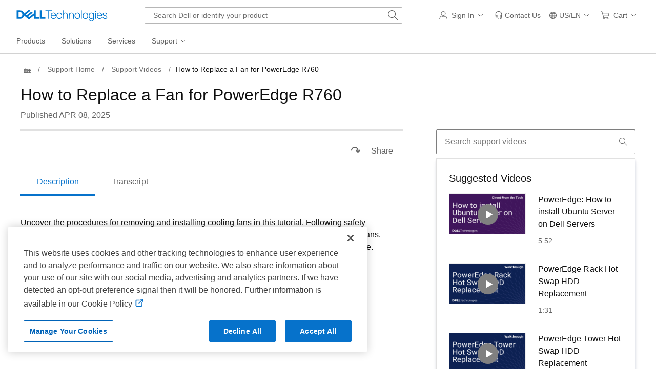

--- FILE ---
content_type: text/css
request_url: https://www.dellcdn.com/support/components/contactcdn/slider/css/1.3/contactusslider.min.css
body_size: 1061
content:
.contact-slider{border:0 solid #cd698b;border-top-left-radius:.4rem;border-bottom-left-radius:.4rem;display:flex;position:fixed;right:0;top:50px;z-index:1000;transform:translateX(100%) translateX(-51px);transition:transform .25s ease-in-out;width:350px}.contact-slider.contact-slider-lg{width:350px}.contact-slider.open{transform:translateX(.4%)}.contact-slider .slider-row{display:flex}.contact-slider .slider-icon{background:#00468b;display:flex;flex-direction:column;flex-shrink:0;cursor:pointer}.contact-slider .slider-row.expandable .slider-icon{width:53.9px;height:auto}.contact-slider .slider-row.expandable .slider-body{background:#f4f4f4}.contact-slider .slider-row .slider-body{align-items:center;background:#fff;border-bottom:0 solid rgba(0,0,0,.1);flex-grow:1;max-height:250px;overflow-x:hidden;overflow-y:auto;padding:0 1rem;position:relative}.contact-slider .slider-row .slider-body:hover,.contact-slider .slider-row .slider-body.slider-title-expanded{background:#f5f6f7}.contact-slider .slider-row .slider-body:hover .slider-body-title,.contact-slider .slider-row .slider-body.slider-title-expanded .slider-body-title{color:#004071}.contact-slider .slider-row .slider-body .slider-body-title{align-items:center;display:flex;justify-content:space-between;text-decoration:none;-webkit-appearance:none;width:100%;padding-top:0}.contact-slider .slider-row .slider-body .slider-body-title:hover{text-decoration:underline}.contact-slider .slider-row .slider-body p.contact-subtitle{font-size:.74rem;color:#707070;margin-bottom:0}.contact-slider .slider-row .slider-body .account-member{align-items:center;flex-grow:1;display:flex;justify-content:flex-start;margin-bottom:.75rem}.contact-slider .slider-row .slider-body .account-member:first-of-type{margin-top:.75rem}.contact-slider .slider-row .slider-body .account-member .member-img{align-items:center;border-radius:50%;background:#a3a3a3;color:#fff;display:flex;height:3rem;justify-content:center;margin-right:.5rem;width:3rem}.contact-slider .slider-row .slider-body .account-member .member-img img{border-radius:50%;height:48px;width:48px}.contact-slider .slider-row .slider-body .account-member .member-details{display:flex;flex-direction:column;flex-grow:1}.contact-slider .slider-row .slider-body .account-member .member-details .name,.contact-slider .slider-row .slider-body .account-member .member-details .title{color:#444;margin-bottom:0}.contact-slider .slider-row .slider-body .account-member .member-details .title,.contact-slider .slider-row .slider-body .account-member .member-details a{font-size:.75rem}.contact-slider .slider-row .slider-body .notification{align-items:center;display:flex;justify-content:space-between;margin-bottom:1rem;width:100%}.contact-slider .slider-row .slider-body .notification:first-of-type{margin-top:1rem}.contact-slider .slider-row .slider-body .notification p{margin-bottom:0}.contact-slider .dti.dti-xl{width:24px;height:24px}.contact-slider .dti{display:inline-block;width:1rem;height:1rem;stroke-width:0;stroke:currentColor;fill:currentColor}.contact-slider .text-white{color:#fff !important}.contact-slider .m-4{margin:16px !important}.contact-slider .align-items-start{-webkit-box-align:start !important;-ms-flex-align:start !important;align-items:flex-start !important}.contact-slider .justify-content-center{-webkit-box-pack:center !important;-ms-flex-pack:center !important;justify-content:center !important}.contact-slider .flex-column{-webkit-box-orient:vertical !important;-ms-flex-direction:column !important;flex-direction:column !important}.contact-slider .flex-column,.contact-slider .flex-row{-webkit-box-direction:normal !important}.contact-slider *,.contact-slider ::after,.contact-slider ::before{-webkit-box-sizing:border-box;box-sizing:border-box}.contact-slider .stretched-link::after{position:absolute;top:0;right:0;bottom:0;left:0;z-index:1;pointer-events:auto;content:"";background-color:transparent}@media(min-width:768px){.contact-slider .d-md-block{display:flex !important}}a.no-href{color:#006bbd !important;cursor:pointer}a.slider-icon-anchor{display:inline-block;padding-top:0;padding-bottom:0;text-decoration:none !important}a.slider-icon-anchor>object{pointer-events:none}.custom-switch{padding-left:3rem !important}.contactus-slider-HES-Base{writing-mode:vertical-rl;-ms-writing-mode:bt-rl;color:#fff !important;transform:rotate(-180deg);width:54px}.contactus-slider-HES-Base-APJCountry{writing-mode:vertical-rl;-ms-writing-mode:bt-rl;color:#fff !important;width:54px}.contact-slider-base{border:2px solid #fff;border-radius:4px 0 0 4px;background:#00468b !important;justify-content:center;align-items:center;display:table-cell !important;float:left}.dds__accordion__body .account-member{align-items:center;flex-grow:1;display:flex;justify-content:flex-start;margin-bottom:.75rem}.dds__accordion__body .account-member:first-of-type{margin-top:.75rem}.dds__accordion__body .account-member .member-img{align-items:center;border-radius:50%;background:#a3a3a3;color:#fff;display:flex;height:3rem;justify-content:center;min-width:3rem}.dds__accordion__body .account-member .member-img img{border-radius:50%;height:48px;width:48px}.dds__accordion__body .account-member .member-details{display:flex;flex-direction:column;flex-grow:1;padding-left:.5rem}.dds__accordion__body .account-member .member-details .name,.dds__accordion__body .account-member .member-details .title{color:#000;margin-bottom:0}.dds__accordion__body .account-member .member-details .title{color:var(--neutrals-graphite,#707070)}.dds__accordion__body .account-member .member-details a{color:var(--blue-blue-600-dell-blue-0672-cb,#0672cb)}.dds__accordion__body .account-member .member-details .title,.dds__accordion__body .account-member .member-details a{font-size:.75rem}.spinner{width:2rem !important;height:2rem !important}.dds__accordion__heading .accordianlink{padding-left:1rem;text-decoration:none !important;background-color:transparent;color:#0672cb;padding-top:.5rem;font-weight:400;padding-bottom:2rem}.contact-slider .dds__accordion__heading:hover{text-decoration:underline !important}.dds__accordion__heading p.contact-subtitle{font-size:.74rem;left:1rem;color:#707070;margin-bottom:0;position:absolute;bottom:.4rem}.contact-slider-base:hover{background:#0063b8 !important}.account-member:hover{background:var(--gray-gray-300-e-1-e-1-e-1,#e1e1e1)}.contact-slider .dds__accordion__item:not(.dds__accordion__item--inactive) .dds__accordion__heading:hover{background-color:#f5f6f7 !important}.contact-slider .dds__accordion>.dds__accordion__item:hover:not(.dds__accordion__item--inactive):not(.dds__accordion__item--inactive){box-shadow:none !important}

--- FILE ---
content_type: text/javascript
request_url: https://nexus.dell.com/dell/eSupport/serverComponent.php?namespace=Bootstrapper&staticJsPath=/dell/eSupport/code/&publishedOn=Tue%20Jan%2013%2011:12:30%20GMT%202026&ClientID=123&PageID=https%3A%2F%2Fwww.dell.com%2Fsupport%2Fcontents%2Fen-us%2Fvideos%2Fvideoplayer%2Fhow-to-replace-a-fan-for-poweredge-r760%2F6320398092112%3Fcountry%3Dus%26language%3Den%26segment%3Dbsd%26cset%3D04%26cms%3Dfuel&custDomain=nexus.dell.com
body_size: 194
content:

Bootstrapper._serverTime = '2026-01-18 15:11:18'; Bootstrapper._clientIP = '23.208.24.68'; Bootstrapper.insertPageFiles(['https://nexus.dell.com/dell/eSupport/code/122271b89a0805448a7017a64f3b90c6.js?conditionId0=4953203&conditionId1=421951']);Bootstrapper.setPageSpecificDataDefinitionIds([56946]);

--- FILE ---
content_type: application/javascript
request_url: https://www.dellcdn.com/support/staticcdn/external/js/adobe/3.2/visitorapicoveoml.min.js
body_size: 25511
content:
/**
 * @license
 * Adobe Visitor API for JavaScript version: 5.5.0
 * Copyright 2022 Adobe, Inc. All Rights Reserved
 * More info available at https://marketing.adobe.com/resources/help/en_US/mcvid/
 */
var e=function(){"use strict";function u(n){"@babel/helpers - typeof";return(u="function"==typeof Symbol&&"symbol"==typeof Symbol.iterator?function(n){return typeof n}:function(n){return n&&"function"==typeof Symbol&&n.constructor===Symbol&&n!==Symbol.prototype?"symbol":typeof n})(n)}function y(n,t,i){return t in n?Object.defineProperty(n,t,{value:i,enumerable:!0,configurable:!0,writable:!0}):n[t]=i,n}function ai(){return{callbacks:{},add:function(n,t){this.callbacks[n]=this.callbacks[n]||[];var i=this.callbacks[n].push(t)-1,r=this;return function(){r.callbacks[n].splice(i,1)}},execute:function(n,t){if(this.callbacks[n]){t=void 0===t?[]:t;t=t instanceof Array?t:[t];try{for(;this.callbacks[n].length;){var i=this.callbacks[n].shift();"function"==typeof i?i.apply(null,t):i instanceof Array&&i[1].apply(i[0],t)}delete this.callbacks[n]}catch(n){}}},executeAll:function(n,i){(i||n&&!t.isObjectEmpty(n))&&Object.keys(this.callbacks).forEach(function(t){var i=void 0!==n[t]?n[t]:"";this.execute(t,i)},this)},hasCallbacks:function(){return Boolean(Object.keys(this.callbacks).length)}}}function f(n,t,i){var r=null==n?void 0:n[t];return void 0===r?i:r}function vi(n){for(var t=0,i=n.length;t<i;t++)if(!/^\d+$/.test(n[t]))return!1;return!0}function yi(n,t){for(;n.length<t.length;)n.push("0");for(;t.length<n.length;)t.push("0")}function pi(n,t){for(var r,u,i=0;i<n.length;i++){if(r=parseInt(n[i],10),u=parseInt(t[i],10),r>u)return 1;if(u>r)return-1}return 0}function c(n,t){if(n===t)return 0;var i=n.toString().split("."),r=t.toString().split(".");return vi(i.concat(r))?(yi(i,r),pi(i,r)):NaN}function wi(n){return n===Object(n)&&0===Object.keys(n).length}function bi(n){return"function"==typeof n||n instanceof Array&&n.length}function ki(){var n=arguments.length>0&&void 0!==arguments[0]?arguments[0]:"",t=arguments.length>1&&void 0!==arguments[1]?arguments[1]:function(){return!0};this.log=ot("log",n,t);this.warn=ot("warn",n,t);this.error=ot("error",n,t)}function di(){var r=arguments.length>0&&void 0!==arguments[0]?arguments[0]:{},n=r.cookieName,u=arguments.length>1&&void 0!==arguments[1]?arguments[1]:{},t=u.cookies,i;return!n||!t?{get:v,set:v,remove:v}:i={remove:function(){t.remove(n)},get:function(){var r=t.get(n),i={};try{i=JSON.parse(r)}catch(r){i={}}return i},set:function(r,u){u=u||{};var f=i.get(),e=Object.assign(f,r);t.set(n,JSON.stringify(e),{domain:u.optInCookieDomain||"",cookieLifetime:u.optInStorageExpiry||3419e4,secure:u.secure,sameSite:u.sameSite,expires:!0})}}}function l(n){this.name=this.constructor.name;this.message=n;"function"==typeof Error.captureStackTrace?Error.captureStackTrace(this,this.constructor):this.stack=new Error(n).stack}function it(){function h(n,t){var i=st(n);return i.length?i.every(function(n){return!!t[n]}):tu(t)}function c(){wt(ut);ft(e.COMPLETE);pt(n.status,n.permissions);a&&r.set(n.permissions,{optInCookieDomain:y,optInStorageExpiry:p,secure:w,sameSite:b});g.execute(at)}function l(t){return function(i,r){if(!ht(i))throw new Error("[OptIn] Invalid category(-ies). Please use the `OptIn.Categories` enum.");return ft(e.CHANGED),Object.assign(ut,oi(st(i),t)),r||c(),n}}var t=arguments.length>0&&void 0!==arguments[0]?arguments[0]:{},i=t.doesOptInApply,et=t.previousPermissions,f=t.preOptInApprovals,a=t.isOptInStorageEnabled,y=t.optInCookieDomain,p=t.optInStorageExpiry,ot=t.isIabContext,w=t.secureCookie,b=t.sameSiteCookie,vt=arguments.length>1&&void 0!==arguments[1]?arguments[1]:{},yt=vt.cookies,k=uu(et);ci(k,"Invalid `previousPermissions`!");ci(f,"Invalid `preOptInApprovals`!");var r=di({cookieName:"adobeujs-optin"},{cookies:yt}),n=this,pt=wr(n),g=ei(),nt=hi(k),tt=hi(f),it=a?r.get():{},u={},rt=function(n,t){return ct(n)||t&&ct(t)?e.COMPLETE:e.PENDING}(nt,it),o=function(n,t,r){var u=oi(d,!i);return i?Object.assign({},u,n,t,r):u}(tt,nt,it),ut=si(o),ft=function(n){return rt=n},wt=function(n){return o=n};n.deny=l(!1);n.approve=l(!0);n.denyAll=n.deny.bind(n,d);n.approveAll=n.approve.bind(n,d);n.isApproved=function(t){return h(t,n.permissions)};n.isPreApproved=function(n){return h(n,tt)};n.fetchPermissions=function(t){var r=arguments.length>1&&void 0!==arguments[1]&&arguments[1],u=r?n.on(e.COMPLETE,t):v;return!i||i&&n.isComplete||!!f?t(n.permissions):r||g.add(at,function(){return t(n.permissions)}),u};n.complete=function(){n.status===e.CHANGED&&c()};n.registerPlugin=function(t){if(!t||!t.name||"function"!=typeof t.onRegister)throw new Error(li);u[t.name]||(u[t.name]=t,t.onRegister.call(t,n))};n.execute=ou(u);n.memoizeContent=function(n){lt(n)&&r.set(n,{optInCookieDomain:y,optInStorageExpiry:p,secure:w,sameSite:b})};n.getMemoizedContent=function(n){var t=r.get();if(t)return t[n]};Object.defineProperties(n,{permissions:{get:function(){return o}},status:{get:function(){return rt}},Categories:{get:function(){return s}},doesOptInApply:{get:function(){return!!i}},isPending:{get:function(){return n.status===e.PENDING}},isComplete:{get:function(){return n.status===e.COMPLETE}},__plugins:{get:function(){return Object.keys(u)}},isIabContext:{get:function(){return ot}}})}function wt(n,t){function r(){i=null;n.call(n,new l("The call took longer than you wanted!"))}function u(){i&&(clearTimeout(i),n.apply(n,arguments))}if(void 0===t)return n;var i=setTimeout(r,t);return u}function gi(){var n,i,t;if(window.__tcfapi)return window.__tcfapi;if(n=window,n===window.top)return void g.error("__tcfapi not found");for(;!i;){n=n.parent;try{n.frames.__tcfapiLocator&&(i=n)}catch(n){}if(n===window.top)break}return i?(t={},window.__tcfapi=function(n,r,u,f){var e=Math.random()+"",o={__tcfapiCall:{command:n,parameter:f,version:r,callId:e}};t[e]=u;i.postMessage(o,"*")},window.addEventListener("message",function(n){var r=n.data,i;if("string"==typeof r)try{r=JSON.parse(n.data)}catch(n){}r.__tcfapiReturn&&(i=r.__tcfapiReturn,"function"==typeof t[i.callId]&&(t[i.callId](i.returnValue,i.success),delete t[i.callId]))},!1),window.__tcfapi):void g.error("__tcfapi not found")}function rt(n,t){var i=arguments.length>2&&void 0!==arguments[2]?arguments[2]:[],r=!0===n.vendor.consents[t],u=i.every(function(t){return!0===n.purpose.consents[t]});return r&&u}function nr(){var n=this,r,f;n.name="iabPlugin";n.version="0.0.2";var i,u=ei(),t={transparencyAndConsentData:null},e=function(n){var i=arguments.length>1&&void 0!==arguments[1]?arguments[1]:{};return t[n]=i};n.fetchConsentData=function(n){var t=n.callback,i=n.timeout,u=wt(t,i);r({callback:u})};n.isApproved=function(n){var u=n.callback,i=n.category,e=n.timeout,f;if(t.transparencyAndConsentData)return u(null,rt(t.transparencyAndConsentData,a[i],et[i]));f=wt(function(n,t){u(n,rt(t,a[i],et[i]))},e);r({category:i,callback:f})};n.onRegister=function(t){i=t;var r=Object.keys(a),u=function(n,i){!n&&i&&(r.forEach(function(n){var r=rt(i,a[n],et[n]);t[r?"approve":"deny"](n,!0)}),t.complete())};n.fetchConsentData({callback:u})};r=function(n){var r=n.callback;if(t.transparencyAndConsentData)return r(null,t.transparencyAndConsentData);u.add("FETCH_CONSENT_DATA",r);f(function(n,r){if(r){var f=si(n),s=i.getMemoizedContent("iabConsentHash"),o=nu(f.tcString).toString(32);f.consentString=n.tcString;f.hasConsentChangedSinceLastCmpPull=s!==o;e("transparencyAndConsentData",f);i.memoizeContent({iabConsentHash:o})}u.execute("FETCH_CONSENT_DATA",[null,t.transparencyAndConsentData])})};f=function(n){var i=eu(a),t=gi();"function"==typeof t&&t("getTCData",2,n,i)}}var n="undefined"!=typeof globalThis?globalThis:"undefined"!=typeof window?window:"undefined"!=typeof global?global:"undefined"!=typeof self?self:{},at,li,tt;Object.assign=Object.assign||function(n){for(var t,i,r=1;r<arguments.length;++r){i=arguments[r];for(t in i)Object.prototype.hasOwnProperty.call(i,t)&&(n[t]=i[t])}return n};var p,w,r={MESSAGES:{HANDSHAKE:"HANDSHAKE",GETSTATE:"GETSTATE",PARENTSTATE:"PARENTSTATE"},STATE_KEYS_MAP:{MCMID:"MCMID",MCAID:"MCAID",MCAAMB:"MCAAMB",MCAAMLH:"MCAAMLH",MCOPTOUT:"MCOPTOUT",CUSTOMERIDS:"CUSTOMERIDS"},ASYNC_API_MAP:{MCMID:"getMarketingCloudVisitorID",MCAID:"getAnalyticsVisitorID",MCAAMB:"getAudienceManagerBlob",MCAAMLH:"getAudienceManagerLocationHint",MCOPTOUT:"isOptedOut",ALLFIELDS:"getVisitorValues"},SYNC_API_MAP:{CUSTOMERIDS:"getCustomerIDs"},ALL_APIS:{MCMID:"getMarketingCloudVisitorID",MCAAMB:"getAudienceManagerBlob",MCAAMLH:"getAudienceManagerLocationHint",MCOPTOUT:"isOptedOut",MCAID:"getAnalyticsVisitorID",CUSTOMERIDS:"getCustomerIDs",ALLFIELDS:"getVisitorValues"},FIELDGROUP_TO_FIELD:{MC:"MCMID",A:"MCAID",AAM:"MCAAMB"},FIELDS:{MCMID:"MCMID",MCOPTOUT:"MCOPTOUT",MCAID:"MCAID",MCAAMLH:"MCAAMLH",MCAAMB:"MCAAMB"},AUTH_STATE:{UNKNOWN:0,AUTHENTICATED:1,LOGGED_OUT:2},OPT_OUT:{GLOBAL:"global"},SAME_SITE_VALUES:{LAX:"Lax",STRICT:"Strict",NONE:"None"}},bt=r.STATE_KEYS_MAP,tr=function(n){function t(){}function i(t,i){var r=this;return function(){var u=n(0,t),f={};return f[t]=u,r.setStateAndPublish(f),i(u),u}}this.getMarketingCloudVisitorID=function(n){n=n||t;var r=this.findField(bt.MCMID,n),u=i.call(this,bt.MCMID,n);return void 0!==r?r:u()};this.getVisitorValues=function(n){this.getMarketingCloudVisitorID(function(t){n({MCMID:t})})}},ir=r.MESSAGES,kt=r.ASYNC_API_MAP,dt=r.SYNC_API_MAP,rr=function(){function n(){}function t(n,t){var i=this;return function(){return i.callbackRegistry.add(n,t),i.messageParent(ir.GETSTATE),""}}function i(i){this[kt[i]]=function(r){r=r||n;var u=this.findField(i,r),f=t.call(this,i,r);return void 0!==u?u:f()}}function r(t){this[dt[t]]=function(){return this.findField(t,n)||{}}}Object.keys(kt).forEach(i,this);Object.keys(dt).forEach(r,this)},gt=r.ASYNC_API_MAP,ur=function(){Object.keys(gt).forEach(function(n){this[gt[n]]=function(t){this.callbackRegistry.add(n,t)}},this)},t=function(n,t){return t={exports:{}},n(t,t.exports),t.exports}(function(n,t){t.isObjectEmpty=function(n){return n===Object(n)&&0===Object.keys(n).length};t.isValueEmpty=function(n){return""===n||t.isObjectEmpty(n)};var i=function(){var t=navigator.appName,n=navigator.userAgent;return"Microsoft Internet Explorer"===t||n.indexOf("MSIE ")>=0||n.indexOf("Trident/")>=0&&n.indexOf("Windows NT 6")>=0};t.getIeVersion=function(){return document.documentMode?document.documentMode:i()?7:null};t.isFirefox=function(n){return!!/Firefox\/([0-9\.]+)(?:\s|$)/.test(n||window.navigator.userAgent)};t.encodeAndBuildRequest=function(n,t){return n.map(encodeURIComponent).join(t)};t.isObject=function(n){return null!==n&&"object"===u(n)&&!1===Array.isArray(n)};t.defineGlobalNamespace=function(){return window.adobe=t.isObject(window.adobe)?window.adobe:{},window.adobe};t.pluck=function(n,t){return t.reduce(function(t,i){return n[i]&&(t[i]=n[i]),t},Object.create(null))};t.parseOptOut=function(n,t,i){t||(t=i,n.d_optout&&n.d_optout instanceof Array&&(t=n.d_optout.join(",")));var r=parseInt(n.d_ottl,10);return isNaN(r)&&(r=7200),{optOut:t,d_ottl:r}};t.normalizeBoolean=function(n){var t=n;return"true"===n?t=!0:"false"===n&&(t=!1),t}}),fr=(t.isObjectEmpty,t.isValueEmpty,t.getIeVersion,t.isFirefox,t.encodeAndBuildRequest,t.isObject,t.defineGlobalNamespace,t.pluck,t.parseOptOut,t.normalizeBoolean,ai),er=r.MESSAGES,or={0:"prefix",1:"orgID",2:"state"},ni=function(n,t){this.parse=function(n){try{var t={};return n.data.split("|").forEach(function(n,i){void 0!==n&&(t[or[i]]=2!==i?n:JSON.parse(n))}),t}catch(n){}};this.isInvalid=function(i){var r=this.parse(i);if(!r||Object.keys(r).length<2)return!0;var u=n!==r.orgID,f=!t||i.origin!==t,e=-1===Object.keys(er).indexOf(r.prefix);return u||f||e};this.send=function(i,r,u){var f=r+"|"+n;u&&u===Object(u)&&(f+="|"+JSON.stringify(u));try{i.postMessage(f,t)}catch(n){}}},ti=r.MESSAGES,sr=function(t,i,r,u){function s(n){Object.assign(f,n)}function v(n){Object.assign(f.state,n);Object.assign(f.state.ALLFIELDS,n);f.callbackRegistry.executeAll(f.state)}function y(n){if(!e.isInvalid(n)){o=!1;var t=e.parse(n);f.setStateAndPublish(t.state)}}function h(n){!o&&l&&(o=!0,e.send(u,n))}function a(){s(new tr(r._generateID));f.getMarketingCloudVisitorID();f.callbackRegistry.executeAll(f.state,!0);n.removeEventListener("message",c)}function c(t){if(!e.isInvalid(t)){var i=e.parse(t);o=!1;n.clearTimeout(f._handshakeTimeout);n.removeEventListener("message",c);s(new rr(f));n.addEventListener("message",y);f.setStateAndPublish(i.state);f.callbackRegistry.hasCallbacks()&&h(ti.GETSTATE)}}function p(){l&&postMessage?(n.addEventListener("message",c),h(ti.HANDSHAKE),f._handshakeTimeout=setTimeout(a,250)):a()}function w(){n.s_c_in||(n.s_c_il=[],n.s_c_in=0);f._c="Visitor";f._il=n.s_c_il;f._in=n.s_c_in;f._il[f._in]=f;n.s_c_in++}function b(){function n(n){0!==n.indexOf("_")&&"function"==typeof r[n]&&(f[n]=function(){})}Object.keys(r).forEach(n);f.getSupplementalDataID=r.getSupplementalDataID;f.isAllowed=function(){return!0}}var f=this,l=i.whitelistParentDomain,o,e;f.state={ALLFIELDS:{}};f.version=r.version;f.marketingCloudOrgID=t;f.cookieDomain=r.cookieDomain||"";f._instanceType="child";o=!1;e=new ni(t,l);f.callbackRegistry=fr();f.init=function(){w();b();s(new ur(f));p()};f.findField=function(n,t){if(void 0!==f.state[n])return t(f.state[n]),f.state[n]};f.messageParent=h;f.setStateAndPublish=v},b=r.MESSAGES,ii=r.ALL_APIS,hr=r.ASYNC_API_MAP,cr=r.FIELDGROUP_TO_FIELD,lr=function(n,i){function u(){var i={};return Object.keys(ii).forEach(function(r){var f=ii[r],u=n[f]();t.isValueEmpty(u)||(i[r]=u)}),i}function f(){var t=[];return n._loading&&Object.keys(n._loading).forEach(function(i){if(n._loading[i]){var r=cr[i];t.push(r)}}),t.length?t:null}function e(t){return function i(){var r=f(),u;r?(u=hr[r[0]],n[u](i,!0)):t()}}function r(n,t){var r=u();i.send(n,t,r)}function o(n){h(n);r(n,b.HANDSHAKE)}function s(n){e(function(){r(n,b.PARENTSTATE)})()}function h(t){function r(r){u.call(n,r);i.send(t,b.PARENTSTATE,{CUSTOMERIDS:n.getCustomerIDs()})}var u=n.setCustomerIDs;n.setCustomerIDs=r}return function(n){i.isInvalid(n)||(i.parse(n).prefix===b.HANDSHAKE?o:s)(n.source)}},ar=function(n,t){function u(n){return function(u){i[n]=u;r++;r===f&&t(i)}}var i={},r=0,f=Object.keys(n).length;Object.keys(n).forEach(function(t){var i=n[t],r;i.fn&&(r=i.args||[],r.unshift(u(t)),i.fn.apply(i.context||null,r))})},o={get:function(n){n=encodeURIComponent(n);var i=(";"+document.cookie).split(" ").join(";"),t=i.indexOf(";"+n+"="),r=t<0?t:i.indexOf(";",t+1);return t<0?"":decodeURIComponent(i.substring(t+2+n.length,r<0?i.length:r))},set:function(n,t,i){var u=f(i,"cookieLifetime"),r=f(i,"expires"),s=f(i,"domain"),c=f(i,"secure"),h=f(i,"sameSite"),l=c?"Secure":"",a=h?"SameSite="+h+";":"",e,o;return r&&"SESSION"!==u&&"NONE"!==u?(e=""!==t?parseInt(u||0,10):-60,e?(r=new Date,r.setTime(r.getTime()+1e3*e)):1===r&&(r=new Date,o=r.getYear(),r.setYear(o+2+(o<1900?1900:0)))):r=0,n&&"NONE"!==u?(document.cookie=encodeURIComponent(n)+"="+encodeURIComponent(t)+"; path=/;"+(r?" expires="+r.toGMTString()+";":"")+(s?" domain="+s+";":"")+a+l,this.get(n)===t):0},remove:function(n,t){var i=f(t,"domain");i=i?" domain="+i+";":"";var u=f(t,"secure"),r=f(t,"sameSite"),e=u?"Secure":"",o=r?"SameSite="+r+";":"";document.cookie=encodeURIComponent(n)+"=; Path=/; Expires=Thu, 01 Jan 1970 00:00:01 GMT;"+i+o+e}},ri=function(t,i){var e,u,f,r;for(!t&&n.location&&(t=n.location.hostname),e=t,f=e.split("."),r=i||{},u=f.length-2;u>=0;u--)if(r.domain=f.slice(u).join("."),o.set("TEST_AMCV_COOKIE_WRITE","cookie",r))return o.remove("TEST_AMCV_COOKIE_WRITE",r),r.domain;return""},ui={compare:c,isLessThan:function(n,t){return c(n,t)<0},areVersionsDifferent:function(n,t){return 0!==c(n,t)},isGreaterThan:function(n,t){return c(n,t)>0},isEqual:function(n,t){return 0===c(n,t)}},fi=!!n.postMessage,ut={postMessage:function(n,t,i){var r=1;t&&(fi?i.postMessage(n,t.replace(/([^:]+:\/\/[^\/]+).*/,"$1")):t&&(i.location=t.replace(/#.*$/,"")+"#"+ +new Date+r+++"&"+n))},receiveMessage:function(t,i){var r;try{fi&&(t&&(r=function(n){if("string"==typeof i&&n.origin!==i||"[object Function]"===Object.prototype.toString.call(i)&&!1===i(n.origin))return!1;t(n)}),n.addEventListener?n[t?"addEventListener":"removeEventListener"]("message",r):n[t?"attachEvent":"detachEvent"]("onmessage",r))}catch(t){}}},vr=function(n){var t,i,u="0123456789",f="",s="",h=8,r=10,e=10,c=""+Date.now(),o=c.substr(-6).split("").reverse("").join("");if(1==n){for(u+="ABCDEF",t=0;16>t;t++)i=Math.floor(Math.random()*h),4>t&&o[t]<h&&(i=+o[t]),f+=u.substring(i,i+1),i=Math.floor(Math.random()*h),s+=u.substring(i,i+1),h=16;return f+"-"+s}for(t=0;19>t;t++)i=Math.floor(Math.random()*r),6>t&&o[t]<r?(f+=o[t],i=o[t]):f+=u.substring(i,i+1),0===t&&9==i?r=3:(1==t||2==t)&&10!=r&&2>i?r=10:2<t&&(r=10),i=Math.floor(Math.random()*e),s+=u.substring(i,i+1),0===t&&9==i?e=3:(1==t||2==t)&&10!=e&&2>i?e=10:2<t&&(e=10);return f+s},yr=function(t){return{corsMetadata:function(){var i="none",t=!0;return"undefined"!=typeof XMLHttpRequest&&XMLHttpRequest===Object(XMLHttpRequest)&&("withCredentials"in new XMLHttpRequest?i="XMLHttpRequest":"undefined"!=typeof XDomainRequest&&XDomainRequest===Object(XDomainRequest)&&(t=!1),Object.prototype.toString.call(n.HTMLElement).indexOf("Constructor")>0&&(t=!1)),{corsType:i,corsCookiesEnabled:t}}(),getCORSInstance:function(){return"none"===this.corsMetadata.corsType?null:new n[this.corsMetadata.corsType]},fireCORS:function(i,r){function e(t){var r;try{if((r=JSON.parse(t))!==Object(r))return void f.handleCORSError(i,null,"Response is not JSON")}catch(t){return void f.handleCORSError(i,t,"Error parsing response as JSON")}try{for(var o=i.callback,u=n,e=0;e<o.length;e++)u=u[o[e]];u(r)}catch(t){f.handleCORSError(i,t,"Error forming callback function")}}var f=this,u;r&&(i.loadErrorHandler=r);try{u=this.getCORSInstance();u.open("get",i.corsUrl+"&ts="+(new Date).getTime(),!0);"XMLHttpRequest"===this.corsMetadata.corsType&&(u.withCredentials=!0,u.timeout=t.loadTimeout,u.setRequestHeader("Content-Type","application/x-www-form-urlencoded"),u.onreadystatechange=function(){4===this.readyState&&200===this.status&&e(this.responseText)});u.onerror=function(n){f.handleCORSError(i,n,"onerror")};u.ontimeout=function(n){f.handleCORSError(i,n,"ontimeout")};u.send();t._log.requests.push(i.corsUrl)}catch(t){this.handleCORSError(i,t,"try-catch")}},handleCORSError:function(n,i,r){t.CORSErrors.push({corsData:n,error:i,description:r});n.loadErrorHandler&&("ontimeout"===r?n.loadErrorHandler(!0):n.loadErrorHandler(!1))}}},i={POST_MESSAGE_ENABLED:!!n.postMessage,DAYS_BETWEEN_SYNC_ID_CALLS:1,MILLIS_PER_DAY:864e5,ADOBE_MC:"adobe_mc",ADOBE_MC_SDID:"adobe_mc_sdid",VALID_VISITOR_ID_REGEX:/^[0-9a-fA-F\-]+$/,ADOBE_MC_TTL_IN_MIN:5,VERSION_REGEX:/vVersion\|((\d+\.)?(\d+\.)?(\*|\d+))(?=$|\|)/,FIRST_PARTY_SERVER_COOKIE:"s_ecid"},pr=function(r,u){var f=n.document;return{THROTTLE_START:3e4,MAX_SYNCS_LENGTH:649,throttleTimerSet:!1,id:null,onPagePixels:[],iframeHost:null,getIframeHost:function(n){if("string"==typeof n){var t=n.split("/");return t[0]+"//"+t[2]}},subdomain:null,url:null,getUrl:function(){var n,t="http://fast.",i="?d_nsid="+r.idSyncContainerID+"#"+encodeURIComponent(f.location.origin);return this.subdomain||(this.subdomain="nosubdomainreturned"),r.loadSSL&&(t=r.idSyncSSLUseAkamai?"https://fast.":"https://"),n=t+this.subdomain+".demdex.net/dest5.html"+i,this.iframeHost=this.getIframeHost(n),this.id="destination_publishing_iframe_"+this.subdomain+"_"+r.idSyncContainerID,n},checkDPIframeSrc:function(){var n="?d_nsid="+r.idSyncContainerID+"#"+encodeURIComponent(f.location.href);"string"==typeof r.dpIframeSrc&&r.dpIframeSrc.length&&(this.id="destination_publishing_iframe_"+(r._subdomain||this.subdomain||(new Date).getTime())+"_"+r.idSyncContainerID,this.iframeHost=this.getIframeHost(r.dpIframeSrc),this.url=r.dpIframeSrc+n)},idCallNotProcesssed:null,doAttachIframe:!1,startedAttachingIframe:!1,iframeHasLoaded:null,iframeIdChanged:null,newIframeCreated:null,originalIframeHasLoadedAlready:null,iframeLoadedCallbacks:[],regionChanged:!1,timesRegionChanged:0,sendingMessages:!1,messages:[],messagesPosted:[],messagesReceived:[],messageSendingInterval:i.POST_MESSAGE_ENABLED?null:100,onPageDestinationsFired:[],jsonForComparison:[],jsonDuplicates:[],jsonWaiting:[],jsonProcessed:[],canSetThirdPartyCookies:!0,receivedThirdPartyCookiesNotification:!1,readyToAttachIframePreliminary:function(){return!(r.idSyncDisableSyncs||r.disableIdSyncs||r.idSyncDisable3rdPartySyncing||r.disableThirdPartyCookies||r.disableThirdPartyCalls)},readyToAttachIframe:function(){return this.readyToAttachIframePreliminary()&&(this.doAttachIframe||r._doAttachIframe)&&(this.subdomain&&"nosubdomainreturned"!==this.subdomain||r._subdomain)&&this.url&&!this.startedAttachingIframe},attachIframe:function(){function i(){n=f.createElement("iframe");n.sandbox="allow-scripts allow-same-origin";n.title="Adobe ID Syncing iFrame";n.id=t.id;n.name=t.id+"_name";n.style.cssText="display: none; width: 0; height: 0;";n.src=t.url;t.newIframeCreated=!0;r();f.body.appendChild(n)}function r(i){n.addEventListener("load",function(){n.className="aamIframeLoaded";t.iframeHasLoaded=!0;t.fireIframeLoadedCallbacks(i);t.requestToProcess()})}this.startedAttachingIframe=!0;var t=this,n=f.getElementById(this.id);n?"IFRAME"!==n.nodeName?(this.id+="_2",this.iframeIdChanged=!0,i()):(this.newIframeCreated=!1,"aamIframeLoaded"!==n.className?(this.originalIframeHasLoadedAlready=!1,r("The destination publishing iframe already exists from a different library, but hadn't loaded yet.")):(this.originalIframeHasLoadedAlready=!0,this.iframeHasLoaded=!0,this.iframe=n,this.fireIframeLoadedCallbacks("The destination publishing iframe already exists from a different library, and had loaded alresady."),this.requestToProcess())):i();this.iframe=n},fireIframeLoadedCallbacks:function(n){this.iframeLoadedCallbacks.forEach(function(t){"function"==typeof t&&t({message:n||"The destination publishing iframe was attached and loaded successfully."})});this.iframeLoadedCallbacks=[]},requestToProcess:function(n){function e(){t.jsonForComparison.push(n);t.jsonWaiting.push(n);t.processSyncOnPage(n)}var o,t=this,u,s,h,f,c;if(n===Object(n)&&n.ibs)if(o=JSON.stringify(n.ibs||[]),this.jsonForComparison.length){for(f=!1,u=0,s=this.jsonForComparison.length;u<s;u++)if(h=this.jsonForComparison[u],o===JSON.stringify(h.ibs||[])){f=!0;break}f?this.jsonDuplicates.push(n):e()}else e();(this.receivedThirdPartyCookiesNotification||!i.POST_MESSAGE_ENABLED||this.iframeHasLoaded)&&this.jsonWaiting.length&&(c=this.jsonWaiting.shift(),this.process(c),this.requestToProcess());r.idSyncDisableSyncs||r.disableIdSyncs||!this.iframeHasLoaded||!this.messages.length||this.sendingMessages||(this.throttleTimerSet||(this.throttleTimerSet=!0,setTimeout(function(){t.messageSendingInterval=i.POST_MESSAGE_ENABLED?null:150},this.THROTTLE_START)),this.sendingMessages=!0,this.sendMessages())},getRegionAndCheckIfChanged:function(n,t){var i=r._getField("MCAAMLH"),u=n.d_region||n.dcs_region;return i?u&&(r._setFieldExpire("MCAAMLH",t),r._setField("MCAAMLH",u),parseInt(i,10)!==u&&(this.regionChanged=!0,this.timesRegionChanged++,r._setField("MCSYNCSOP",""),r._setField("MCSYNCS",""),i=u)):(i=u)&&(r._setFieldExpire("MCAAMLH",t),r._setField("MCAAMLH",i)),i||(i=""),i},processSyncOnPage:function(n){var t,u,i,r;if((t=n.ibs)&&t instanceof Array&&(u=t.length))for(i=0;i<u;i++)r=t[i],r.syncOnPage&&this.checkFirstPartyCookie(r,"","syncOnPage")},process:function(n){var r,o,u,i,e,f=encodeURIComponent,s=!1;if((r=n.ibs)&&r instanceof Array&&(o=r.length))for(s=!0,u=0;u<o;u++)i=r[u],e=[f("ibs"),f(i.id||""),f(i.tag||""),t.encodeAndBuildRequest(i.url||[],","),f(i.ttl||""),"","",i.fireURLSync?"true":"false"],i.syncOnPage||(this.canSetThirdPartyCookies?this.addMessage(e.join("|")):i.fireURLSync&&this.checkFirstPartyCookie(i,e.join("|")));s&&this.jsonProcessed.push(n)},checkFirstPartyCookie:function(n,t,u){var e="syncOnPage"===u,o=e?"MCSYNCSOP":"MCSYNCS";r._readVisitor();var f,s,c=r._getField(o),l=!1,a=!1,h=Math.ceil((new Date).getTime()/i.MILLIS_PER_DAY);c?(f=c.split("*"),s=this.pruneSyncData(f,n.id,h),l=s.dataPresent,a=s.dataValid,l&&a||this.fireSync(e,n,t,f,o,h)):(f=[],this.fireSync(e,n,t,f,o,h))},pruneSyncData:function(n,t,i){for(var u,f,e=!1,o=!1,r=0;r<n.length;r++)u=n[r],f=parseInt(u.split("-")[1],10),u.match("^"+t+"-")?(e=!0,i<f?o=!0:(n.splice(r,1),r--)):i>=f&&(n.splice(r,1),r--);return{dataPresent:e,dataValid:o}},manageSyncsSize:function(n){if(n.join("*").length>this.MAX_SYNCS_LENGTH)for(n.sort(function(n,t){return parseInt(n.split("-")[1],10)-parseInt(t.split("-")[1],10)});n.join("*").length>this.MAX_SYNCS_LENGTH;)n.shift()},fireSync:function(n,t,i,u,f,e){var l=this,o,a,h,v,c,y,s;if(n){if("img"===t.tag)for(c=t.url,y=r.loadSSL?"https:":"http:",o=0,a=c.length;o<a;o++)h=c[o],v=/^\/\//.test(h),s=new Image,s.addEventListener("load",function(n,t,i,u){return function(){var o,s,h,e,a,c;if(l.onPagePixels[n]=null,r._readVisitor(),s=r._getField(f),h=[],s)for(o=s.split("*"),e=0,a=o.length;e<a;e++)c=o[e],c.match("^"+t.id+"-")||h.push(c);l.setSyncTrackingData(h,t,i,u)}}(this.onPagePixels.length,t,f,e)),s.src=(v?y:"")+h,this.onPagePixels.push(s)}else this.addMessage(i),this.setSyncTrackingData(u,t,f,e)},addMessage:function(n){var t=encodeURIComponent,u=t(r._enableErrorReporting?"---destpub-debug---":"---destpub---");this.messages.push((i.POST_MESSAGE_ENABLED?"":u)+n)},setSyncTrackingData:function(n,t,i,u){n.push(t.id+"-"+(u+Math.ceil(t.ttl/1440)));this.manageSyncsSize(n);r._setField(i,n.join("*"))},sendMessages:function(){var n,u=this,t="",r=encodeURIComponent;this.regionChanged&&(t=r("---destpub-clear-dextp---"),this.regionChanged=!1);this.messages.length?i.POST_MESSAGE_ENABLED?(n=t+r("---destpub-combined---")+this.messages.join("%01"),this.postMessage(n),this.messages=[],this.sendingMessages=!1):(n=this.messages.shift(),this.postMessage(t+n),setTimeout(function(){u.sendMessages()},this.messageSendingInterval)):this.sendingMessages=!1},postMessage:function(n){ut.postMessage(n,this.url,this.iframe.contentWindow);this.messagesPosted.push(n)},receiveMessage:function(n){var t,i=/^---destpub-to-parent---/;"string"==typeof n&&i.test(n)&&(t=n.replace(i,"").split("|"),"canSetThirdPartyCookies"===t[0]&&(this.canSetThirdPartyCookies="true"===t[1],this.receivedThirdPartyCookiesNotification=!0,this.requestToProcess()),this.messagesReceived.push(n))},processIDCallData:function(n){(null==this.url||n.subdomain&&"nosubdomainreturned"===this.subdomain)&&(this.subdomain="string"==typeof r._subdomain&&r._subdomain.length?r._subdomain:n.subdomain||"",this.url=this.getUrl());n.ibs instanceof Array&&n.ibs.length&&(this.doAttachIframe=!0);this.readyToAttachIframe()&&(r.idSyncAttachIframeOnWindowLoad?(u.windowLoaded||"complete"===f.readyState||"loaded"===f.readyState)&&this.attachIframe():this.attachIframeASAP());"function"==typeof r.idSyncIDCallResult?r.idSyncIDCallResult(n):this.requestToProcess(n);"function"==typeof r.idSyncAfterIDCallResult&&r.idSyncAfterIDCallResult(n)},canMakeSyncIDCall:function(n,t){return r._forceSyncIDCall||!n||t-n>i.DAYS_BETWEEN_SYNC_ID_CALLS},attachIframeASAP:function(){function n(){t.startedAttachingIframe||(f.body?t.attachIframe():setTimeout(n,30))}var t=this;n()}}},k={audienceManagerServer:{},audienceManagerServerSecure:{},cookieDomain:{},cookieLifetime:{},cookieName:{},doesOptInApply:{type:"boolean"},disableThirdPartyCalls:{type:"boolean"},discardTrackingServerECID:{type:"boolean"},idSyncAfterIDCallResult:{},idSyncAttachIframeOnWindowLoad:{type:"boolean"},idSyncContainerID:{},idSyncDisable3rdPartySyncing:{type:"boolean"},disableThirdPartyCookies:{type:"boolean"},idSyncDisableSyncs:{type:"boolean"},disableIdSyncs:{type:"boolean"},idSyncIDCallResult:{},idSyncSSLUseAkamai:{type:"boolean"},isCoopSafe:{type:"boolean"},isIabContext:{type:"boolean"},isOptInStorageEnabled:{type:"boolean"},loadSSL:{type:"boolean"},loadTimeout:{},marketingCloudServer:{},marketingCloudServerSecure:{},optInCookieDomain:{},optInStorageExpiry:{},overwriteCrossDomainMCIDAndAID:{type:"boolean"},preOptInApprovals:{},previousPermissions:{},resetBeforeVersion:{},sdidParamExpiry:{},serverState:{},sessionCookieName:{},secureCookie:{type:"boolean"},sameSiteCookie:{},takeTimeoutMetrics:{},trackingServer:{},trackingServerSecure:{},useLocalStorage:{type:"boolean"},whitelistIframeDomains:{},whitelistParentDomain:{}},ft={getConfigNames:function(){return Object.keys(k)},getConfigs:function(){return k},normalizeConfig:function(n,t){return k[n]&&"boolean"===k[n].type?"function"!=typeof t?t:t():t}},wr=function(n){var t={};return n.on=function(n,i,r){if(!i||"function"!=typeof i)throw new Error("[ON] Callback should be a function.");t.hasOwnProperty(n)||(t[n]=[]);var u=t[n].push({callback:i,context:r})-1;return function(){t[n].splice(u,1);t[n].length||delete t[n]}},n.off=function(n,i){t.hasOwnProperty(n)&&(t[n]=t[n].filter(function(n){if(n.callback!==i)return n}))},n.publish=function(n){if(t.hasOwnProperty(n)){var i=[].slice.call(arguments,1);t[n].slice(0).forEach(function(n){n.callback.apply(n.context,i)})}},n.publish},e={PENDING:"pending",CHANGED:"changed",COMPLETE:"complete"},s={AAM:"aam",ADCLOUD:"adcloud",ANALYTICS:"aa",CAMPAIGN:"campaign",ECID:"ecid",LIVEFYRE:"livefyre",TARGET:"target",MEDIA_ANALYTICS:"mediaaa"},a=(p={},y(p,s.AAM,565),y(p,s.ECID,565),p),et=(w={},y(w,s.AAM,[1,10]),y(w,s.ECID,[1,10]),w),br=["videoaa","iabConsentHash"],d=function(n){return Object.keys(n).map(function(t){return n[t]})}(s),ei=function(){var n={};return n.callbacks=Object.create(null),n.add=function(t,i){if(!bi(i))throw new Error("[callbackRegistryFactory] Make sure callback is a function or an array of functions.");n.callbacks[t]=n.callbacks[t]||[];var r=n.callbacks[t].push(i)-1;return function(){n.callbacks[t].splice(r,1)}},n.execute=function(t,i){if(n.callbacks[t]){i=void 0===i?[]:i;i=i instanceof Array?i:[i];try{for(;n.callbacks[t].length;){var r=n.callbacks[t].shift();"function"==typeof r?r.apply(null,i):r instanceof Array&&r[1].apply(r[0],i)}delete n.callbacks[t]}catch(n){}}},n.executeAll=function(t,i){(i||t&&!wi(t))&&Object.keys(n.callbacks).forEach(function(i){var r=void 0!==t[i]?t[i]:"";n.execute(i,r)},n)},n.hasCallbacks=function(){return Boolean(Object.keys(n.callbacks).length)},n},kr=function(){},dr=function(n){var i=window,t=i.console;return!!t&&"function"==typeof t[n]},ot=function(n,t,i){return i()?function(){if(dr(n)){for(var r=arguments.length,u=new Array(r),i=0;i<r;i++)u[i]=arguments[i];console[n].apply(console,[t].concat(u))}}:kr},gr=ki,nu=function(){for(var n,r,i=[],t=0;t<256;t++){for(n=t,r=0;r<8;r++)n=1&n?3988292384^n>>>1:n>>>1;i.push(n)}return function(n,t){var r,u;for(n=unescape(encodeURIComponent(n)),t||(t=0),t^=-1,r=0;r<n.length;r++)u=255&(t^n.charCodeAt(r)),t=t>>>8^i[u];return(t^=-1)>>>0}}(),g=new gr("[ADOBE OPT-IN]"),nt=function(n,t){return u(n)===t},st=function(n,t){return n instanceof Array?n:nt(n,"string")?[n]:t||[]},tu=function(n){var t=Object.keys(n);return!!t.length&&t.every(function(t){return!0===n[t]})},ht=function(n){var t=arguments.length>1&&void 0!==arguments[1]&&arguments[1];return!(!n||iu(n))&&st(n).every(function(n){return d.indexOf(n)>-1||t&&br.indexOf(n)>-1})},oi=function(n,t){return n.reduce(function(n,i){return n[i]=t,n},{})},si=function(n){return JSON.parse(JSON.stringify(n))},iu=function(n){return"[object Array]"===Object.prototype.toString.call(n)&&!n.length},hi=function(n){if(lt(n))return n;try{return JSON.parse(n)}catch(n){return{}}},ct=function(n){return void 0===n||(lt(n)?ht(Object.keys(n),!0):ru(n))},ru=function(n){try{var t=JSON.parse(n);return!!n&&nt(n,"string")&&ht(Object.keys(t),!0)}catch(n){return!1}},lt=function(n){return null!==n&&nt(n,"object")&&!1===Array.isArray(n)},v=function(){},uu=function(n){return nt(n,"function")?n():n},ci=function(n,t){ct(n)||g.error("".concat(t))},fu=function(n){return Object.keys(n).map(function(t){return n[t]})},eu=function(n){return fu(n).filter(function(n,t,i){return i.indexOf(n)===t})},ou=function(n){return function(){var i=arguments.length>0&&void 0!==arguments[0]?arguments[0]:{},r=i.command,u=i.params,h=void 0===u?{}:u,f=i.callback,c=void 0===f?v:f,s;if(!r||-1===r.indexOf("."))throw new Error("[OptIn.execute] Please provide a valid command.");try{var e=r.split("."),t=n[e[0]],o=e[1];if(!t||"function"!=typeof t[o])throw new Error("Make sure the plugin and API name exist.");s=Object.assign(h,{callback:c});t[o].call(t,s)}catch(n){g.error("[execute] Something went wrong: "+n.message)}}};l.prototype=Object.create(Error.prototype);l.prototype.constructor=l;at="fetchPermissions";li="[OptIn#registerPlugin] Plugin is invalid.";it.Categories=s;it.TimeoutError=l;var vt=Object.freeze({OptIn:it,IabPlugin:nr}),su=function(n,i){n.publishDestinations=function(r){var s=arguments[1],u=arguments[2],f,h,c,e,o;try{u="function"==typeof u?u:r.callback}catch(n){u=function(){}}if(f=i,!f.readyToAttachIframePreliminary())return void u({error:"The destination publishing iframe is disabled in the Visitor library."});if("string"==typeof r){if(!r.length)return void u({error:"subdomain is not a populated string."});if(!(s instanceof Array&&s.length))return void u({error:"messages is not a populated array."});if(h=!1,s.forEach(function(n){"string"==typeof n&&n.length&&(f.addMessage(n),h=!0)}),!h)return void u({error:"None of the messages are populated strings."})}else{if(!t.isObject(r))return void u({error:"Invalid parameters passed."});if(c=r,"string"!=typeof(r=c.subdomain)||!r.length)return void u({error:"config.subdomain is not a populated string."});if(e=c.urlDestinations,!(e instanceof Array&&e.length))return void u({error:"config.urlDestinations is not a populated array."});o=[];e.forEach(function(n){t.isObject(n)&&(n.hideReferrer?n.message&&f.addMessage(n.message):o.push(n))});!function n(){o.length&&setTimeout(function(){var i=new Image,t=o.shift();i.src=t.url;f.onPageDestinationsFired.push(t);n()},100)}()}f.iframe?(u({message:"The destination publishing iframe is already attached and loaded."}),f.requestToProcess()):!n.subdomain&&n._getField("MCMID")?(f.subdomain=r,f.doAttachIframe=!0,f.url=f.getUrl(),f.readyToAttachIframe()?(f.iframeLoadedCallbacks.push(function(n){u({message:"Attempted to attach and load the destination publishing iframe through this API call. Result: "+(n.message||"no result")})}),f.attachIframe()):u({error:"Encountered a problem in attempting to attach and load the destination publishing iframe through this API call."})):f.iframeLoadedCallbacks.push(function(n){u({message:"Attempted to attach and load the destination publishing iframe through normal Visitor API processing. Result: "+(n.message||"no result")})})}},hu=function u(n){function r(n,t){return n>>>t|n<<32-t}for(var o,nt,b,t,f,l=Math.pow,a=l(2,32),k="",e=[],d=8*n.length,i=u.h=u.h||[],v=u.k=u.k||[],y=v.length,g={},s=2;y<64;s++)if(!g[s]){for(t=0;t<313;t+=s)g[t]=s;i[y]=l(s,.5)*a|0;v[y++]=l(s,1/3)*a|0}for(n+="";n.length%64-56;)n+="\0";for(t=0;t<n.length;t++){if((f=n.charCodeAt(t))>>8)return;e[t>>2]|=f<<(3-t)%4*8}for(e[e.length]=d/a|0,e[e.length]=d,f=0;f<e.length;){for(o=e.slice(f,f+=16),nt=i,i=i.slice(0,8),t=0;t<64;t++){var p=o[t-15],w=o[t-2],h=i[0],c=i[4],tt=i[7]+(r(c,6)^r(c,11)^r(c,25))+(c&i[5]^~c&i[6])+v[t]+(o[t]=t<16?o[t]:o[t-16]+(r(p,7)^r(p,18)^p>>>3)+o[t-7]+(r(w,17)^r(w,19)^w>>>10)|0);i=[tt+((r(h,2)^r(h,13)^r(h,22))+(h&i[1]^h&i[2]^i[1]&i[2]))|0].concat(i);i[4]=i[4]+tt|0}for(t=0;t<8;t++)i[t]=i[t]+nt[t]|0}for(t=0;t<8;t++)for(f=3;f+1;f--)b=i[t]>>8*f&255,k+=(b<16?0:"")+b.toString(16);return k},yt=function(n,t){return"SHA-256"!==t&&"SHA256"!==t&&"sha256"!==t&&"sha-256"!==t||(n=hu(n)),n},pt=function(n){return String(n).trim().toLowerCase()},cu=vt.OptIn;t.defineGlobalNamespace();window.adobe.OptInCategories=cu.Categories;tt=function(f,e,s){function wt(){h._customerIDsHashChanged=!1}function bt(n){var t=n;return function(n){var r=n||b.location.href,i;try{if(i=h._extractParamFromUri(r,t),i)return c.parsePipeDelimetedKeyValues(i)}catch(n){}}}function si(n){function t(n,t,r){n&&n.match(i.VALID_VISITOR_ID_REGEX)&&(r===l&&(ii=!0),t(n))}t(n[l],h.setMarketingCloudVisitorID,l);h._setFieldExpire(d,-1);t(n[a],h.setAnalyticsVisitorID)}function kt(n){n=n||{};h._supplementalDataIDCurrent=n.supplementalDataIDCurrent||"";h._supplementalDataIDCurrentConsumed=n.supplementalDataIDCurrentConsumed||{};h._supplementalDataIDLast=n.supplementalDataIDLast||"";h._supplementalDataIDLastConsumed=n.supplementalDataIDLastConsumed||{}}function dt(n){function t(n,t,i){return i=i?i+="|":i,i+(n+"="+encodeURIComponent(t))}function i(n,i){var u=i[0],r=i[1];return null!=r&&r!==p&&(n=t(u,r,n)),n}var r=n.reduce(i,"");return function(n){var t=c.getTimestampInSeconds();return n=n?n+="|":n,n+("TS="+t)}(r)}function hi(n){var i=n.minutesToLive,t="";return(h.idSyncDisableSyncs||h.disableIdSyncs)&&(t=t||"Error: id syncs have been disabled"),"string"==typeof n.dpid&&n.dpid.length||(t=t||"Error: config.dpid is empty"),"string"==typeof n.url&&n.url.length||(t=t||"Error: config.url is empty"),void 0===i?i=20160:(i=parseInt(i,10),(isNaN(i)||i<=0)&&(t=t||"Error: config.minutesToLive needs to be a positive number")),{error:t,ttl:i}}function ci(){return!!h.configs.doesOptInApply&&!(v.optIn.isComplete&&it())}function it(){return h.configs.doesOptInApply&&h.configs.isIabContext?v.optIn.isApproved(v.optIn.Categories.ECID)&&lt:v.optIn.isApproved(v.optIn.Categories.ECID)}function gt(){[["getMarketingCloudVisitorID"],["setCustomerIDs",void 0],["syncIdentity",void 0],["getAnalyticsVisitorID"],["getAudienceManagerLocationHint"],["getLocationHint"],["getAudienceManagerBlob"]].forEach(function(n){var t=n[0],i=2===n.length?n[1]:"",r=h[t];h[t]=function(n){return it()&&h.isAllowed()?r.apply(h,arguments):("function"==typeof n&&h._callCallback(n,[i]),i)}})}function li(){var n=h._getAudienceManagerURLData(),t=n.url;return h._loadData(et,t,null,n)}function ai(n,t){if(lt=!0,n)throw new Error("[IAB plugin] : "+n);t&&t.gdprApplies&&(ct=t.consentString,rt=t.hasConsentChangedSinceLastCmpPull?1:0);li();ht()}function vi(n,t){if(lt=!0,n)throw new Error("[IAB plugin] : "+n);t.gdprApplies&&(ct=t.consentString,rt=t.hasConsentChangedSinceLastCmpPull?1:0);h.init();ht()}function ti(){v.optIn.isComplete&&(v.optIn.isApproved(v.optIn.Categories.ECID)?h.configs.isIabContext?v.optIn.execute({command:"iabPlugin.fetchConsentData",callback:vi}):(h.init(),ht()):h.configs.isIabContext?v.optIn.execute({command:"iabPlugin.fetchConsentData",callback:ai}):(gt(),ht()))}function ht(){v.optIn.off("complete",ti)}var b,k,at,ei,st,nt,c,y,w,oi;if(!s||s.split("").reverse().join("")!==f)throw new Error("Please use `Visitor.getInstance` to instantiate Visitor.");var h=this,v=window.adobe,ct="",rt=0,lt=!1,ii=!1;h.version="5.5.0";b=n;k=b.Visitor;k.version=h.version;k.AuthState=r.AUTH_STATE;k.OptOut=r.OPT_OUT;b.s_c_in||(b.s_c_il=[],b.s_c_in=0);h._c="Visitor";h._il=b.s_c_il;h._in=b.s_c_in;h._il[h._in]=h;b.s_c_in++;h._instanceType="regular";h._log={requests:[]};h.marketingCloudOrgID=f;h.cookieName="AMCV_"+f;h.sessionCookieName="AMCVS_"+f;at={};e&&e.secureCookie&&e.sameSiteCookie&&(at={sameSite:e.sameSiteCookie,secure:e.secureCookie});h.cookieDomain=h.useLocalStorage?"":ri(null,at);h.loadSSL=!0;h.loadTimeout=3e4;h.CORSErrors=[];h.marketingCloudServer=h.audienceManagerServer="dpm.demdex.net";h.sdidParamExpiry=30;var ft=null,et="MC",l="MCMID",fi="MCIDTS",ot="A",a="MCAID",tt="AAM",d="MCAAMB",p="NONE",g=function(n){return!Object.prototype[n]},vt=yr(h);h.FIELDS=r.FIELDS;h.cookieRead=function(n){return h.useLocalStorage?n===h.sessionCookieName?sessionStorage.getItem(n):localStorage.getItem(n):o.get(n)};h.cookieWrite=function(n,t,i){var f=""+t,e,u;return h.useLocalStorage?n===h.sessionCookieName?sessionStorage.setItem(n,f):localStorage.setItem(n,f):(e=h.cookieLifetime?(""+h.cookieLifetime).toUpperCase():"",u={expires:i,domain:h.cookieDomain,cookieLifetime:e},h.configs&&h.configs.secureCookie&&"https:"===location.protocol&&(u.secure=!0),h.configs&&h.configs.sameSiteCookie&&"https:"===location.protocol&&(u.sameSite=r.SAME_SITE_VALUES[h.configs.sameSiteCookie.toUpperCase()]||"Lax"),o.set(n,f,u))};h.removeCookie=function(n){if(h.useLocalStorage)return n===h.sessionCookieName?sessionStorage.removeItem(n):localStorage.removeItem(n);var t={domain:h.cookieDomain};return h.configs&&h.configs.secureCookie&&"https:"===location.protocol&&(t.secure=!0),h.configs&&h.configs.sameSiteCookie&&"https:"===location.protocol&&(t.sameSite=r.SAME_SITE_VALUES[h.configs.sameSiteCookie.toUpperCase()]||"Lax"),o.remove(n,t)};h.resetState=function(n){n?h._mergeServerState(n):kt()};h._isAllowedDone=!1;h._isAllowedFlag=!1;h.isAllowed=function(){return h._isAllowedDone||(h._isAllowedDone=!0,(h.cookieRead(h.cookieName)||h.cookieWrite(h.cookieName,"T",1))&&(h._isAllowedFlag=!0)),"T"===h.cookieRead(h.cookieName)&&h.removeCookie(h.cookieName),h._isAllowedFlag};h.setMarketingCloudVisitorID=function(n){h._setMarketingCloudFields(n)};h._use1stPartyMarketingCloudServer=!1;h.getMarketingCloudVisitorID=function(n,t){h.marketingCloudServer&&h.marketingCloudServer.indexOf(".demdex.net")<0&&(h._use1stPartyMarketingCloudServer=!0);var i=h._getAudienceManagerURLData("_setMarketingCloudFields"),r=i.url;return h._getRemoteField(l,r,n,t,i)};ei=function(n,t){var i={};h.getMarketingCloudVisitorID(function(){t.forEach(function(n){i[n]=h._getField(n,!0)});-1!==t.indexOf("MCOPTOUT")?h.isOptedOut(function(t){i.MCOPTOUT=t;n(i)},null,!0):n(i)},!0)};h.getVisitorValues=function(n,i){var r={MCMID:{fn:h.getMarketingCloudVisitorID,args:[!0],context:h},MCOPTOUT:{fn:h.isOptedOut,args:[void 0,!0],context:h},MCAID:{fn:h.getAnalyticsVisitorID,args:[!0],context:h},MCAAMLH:{fn:h.getAudienceManagerLocationHint,args:[!0],context:h},MCAAMB:{fn:h.getAudienceManagerBlob,args:[!0],context:h}},u=i&&i.length?t.pluck(r,i):r;i&&-1===i.indexOf("MCAID")?ei(n,i):ar(u,n)};h._currentCustomerIDs={};h._customerIDsHashChanged=!1;h._newCustomerIDsHash="";h.setCustomerIDs=function(n,i){var f,r,a,o,e,s;if(!h.isOptedOut()&&n){if(!t.isObject(n)||t.isObjectEmpty(n))return!1;h._readVisitor();for(f in n)if(g(f)&&(h._currentCustomerIDs.dataSources=h._currentCustomerIDs.dataSources||{},r=n[f],i=r.hasOwnProperty("hashType")?r.hashType:i,r))if("object"===u(r)){if(e={},r.id){if(i){if(!(o=yt(pt(r.id),i)))return;r.id=o;e.hashType=i}e.id=r.id}void 0!=r.authState&&(e.authState=r.authState);h._currentCustomerIDs.dataSources[f]=e}else if(i){if(!(o=yt(pt(r),i)))return;h._currentCustomerIDs.dataSources[f]={id:o,hashType:i}}else h._currentCustomerIDs.dataSources[f]={id:r};var v=h.getCustomerIDs(!0),c=h._getField("MCCIDH"),l="";c||(c=0);for(a in v)if(s=v[a],!t.isObjectEmpty(s))for(f in s)g(f)&&(r=s[f],l+=(l?"|":"")+f+"|"+(r.id?r.id:"")+(r.authState?r.authState:""));h._newCustomerIDsHash=String(h._hash(l));h._newCustomerIDsHash!==c&&(h._customerIDsHashChanged=!0,h._mapCustomerIDs(wt))}};h.syncIdentity=function(n,i){var f,r,l,a,v,e,o;if(!h.isOptedOut()&&n){if(!t.isObject(n)||t.isObjectEmpty(n))return!1;h._readVisitor();for(f in n)if(g(f)&&(h._currentCustomerIDs.nameSpaces=h._currentCustomerIDs.nameSpaces||{},r=n[f],i=r.hasOwnProperty("hashType")?r.hashType:i,r&&"object"===u(r))){if(e={},r.id){if(i){if(!(l=yt(pt(r.id),i)))return;r.id=l;e.hashType=i}e.id=r.id}void 0!=r.authState&&(e.authState=r.authState);r.dataSource&&(h._currentCustomerIDs.dataSources=h._currentCustomerIDs.dataSources||{},a=r.dataSource,h._currentCustomerIDs.dataSources[a]=e);h._currentCustomerIDs.nameSpaces[f]=e}var y=h.getCustomerIDs(!0),s=h._getField("MCCIDH"),c="";s||(s="0");for(v in y)if(o=y[v],!t.isObjectEmpty(o))for(f in o)g(f)&&(r=o[f],c+=(c?"|":"")+f+"|"+(r.id?r.id:"")+(r.authState?r.authState:""));h._newCustomerIDsHash=String(h._hash(c));h._newCustomerIDsHash!==s&&(h._customerIDsHashChanged=!0,h._mapCustomerIDs(wt))}};h.getCustomerIDs=function(n){var t,i,r,u,f;h._readVisitor();r={dataSources:{},nameSpaces:{}};u=h._currentCustomerIDs.dataSources;for(t in u)g(t)&&(i=u[t],i.id&&(r.dataSources[t]||(r.dataSources[t]={}),r.dataSources[t].id=i.id,r.dataSources[t].authState=void 0!=i.authState?i.authState:k.AuthState.UNKNOWN,i.hashType&&(r.dataSources[t].hashType=i.hashType)));f=h._currentCustomerIDs.nameSpaces;for(t in f)g(t)&&(i=f[t],i.id&&(r.nameSpaces[t]||(r.nameSpaces[t]={}),r.nameSpaces[t].id=i.id,r.nameSpaces[t].authState=void 0!=i.authState?i.authState:k.AuthState.UNKNOWN,i.hashType&&(r.nameSpaces[t].hashType=i.hashType)));return n?r:r.dataSources};h.setAnalyticsVisitorID=function(n){h._setAnalyticsFields(n)};h.getAnalyticsVisitorID=function(n,t,i){var r,u,e,f;if(!c.isTrackingServerPopulated()&&!i)return h._callCallback(n,[""]),"";if(r="",i||(r=h.getMarketingCloudVisitorID(function(){h.getAnalyticsVisitorID(n,!0)})),r||i){if(u=i?h.marketingCloudServer:h.trackingServer,e="",h.loadSSL&&(i?h.marketingCloudServerSecure&&(u=h.marketingCloudServerSecure):h.trackingServerSecure&&(u=h.trackingServerSecure)),f={},u){var o="http"+(h.loadSSL?"s":"")+"://"+u+"/id",s=h.configs.cookieLifetime,v="d_visid_ver="+h.version+"&mcorgid="+encodeURIComponent(h.marketingCloudOrgID)+(r?"&mid="+encodeURIComponent(r):"")+(s?"&cl="+encodeURIComponent(s):"")+(h.idSyncDisable3rdPartySyncing||h.disableThirdPartyCookies?"&d_coppa=true":""),y=["s_c_il",h._in,"_set"+(i?"MarketingCloud":"Analytics")+"Fields"];e=o+"?"+v+"&callback=s_c_il%5B"+h._in+"%5D._set"+(i?"MarketingCloud":"Analytics")+"Fields";f.corsUrl=o+"?"+v;f.callback=y}return f.url=e,h._getRemoteField(i?l:a,e,n,t,f)}return""};h.getAudienceManagerLocationHint=function(n,t){var i,r,u;return h.getMarketingCloudVisitorID(function(){h.getAudienceManagerLocationHint(n,!0)})&&(i=h._getField(a),!i&&c.isTrackingServerPopulated()&&(i=h.getAnalyticsVisitorID(function(){h.getAudienceManagerLocationHint(n,!0)})),i||!c.isTrackingServerPopulated())?(r=h._getAudienceManagerURLData(),u=r.url,h._getRemoteField("MCAAMLH",u,n,t,r)):""};h.getLocationHint=h.getAudienceManagerLocationHint;h.getAudienceManagerBlob=function(n,t){var i,r,u;return h.getMarketingCloudVisitorID(function(){h.getAudienceManagerBlob(n,!0)})&&(i=h._getField(a),!i&&c.isTrackingServerPopulated()&&(i=h.getAnalyticsVisitorID(function(){h.getAudienceManagerBlob(n,!0)})),i||!c.isTrackingServerPopulated())?(r=h._getAudienceManagerURLData(),u=r.url,h._customerIDsHashChanged&&h._setFieldExpire(d,-1),h._getRemoteField(d,u,n,t,r)):""};h._supplementalDataIDCurrent="";h._supplementalDataIDCurrentConsumed={};h._supplementalDataIDLast="";h._supplementalDataIDLastConsumed={};h.getSupplementalDataID=function(n,t){h._supplementalDataIDCurrent||t||(h._supplementalDataIDCurrent=h._generateID(1));var i=h._supplementalDataIDCurrent;return h._supplementalDataIDLast&&!h._supplementalDataIDLastConsumed[n]?(i=h._supplementalDataIDLast,h._supplementalDataIDLastConsumed[n]=!0):i&&(h._supplementalDataIDCurrentConsumed[n]&&(h._supplementalDataIDLast=h._supplementalDataIDCurrent,h._supplementalDataIDLastConsumed=h._supplementalDataIDCurrentConsumed,h._supplementalDataIDCurrent=i=t?"":h._generateID(1),h._supplementalDataIDCurrentConsumed={}),i&&(h._supplementalDataIDCurrentConsumed[n]=!0)),i};st=!1;h._liberatedOptOut=null;h.getOptOut=function(i,r){var u=h._getAudienceManagerURLData("_setMarketingCloudFields"),e=u.url,f;return it()?h._getRemoteField("MCOPTOUT",e,i,r,u):(h._registerCallback("liberatedOptOut",i),null!==h._liberatedOptOut)?(h._callAllCallbacks("liberatedOptOut",[h._liberatedOptOut]),st=!1,h._liberatedOptOut):st?null:(st=!0,f="liberatedGetOptOut",u.corsUrl=u.corsUrl.replace(/\.demdex\.net\/id\?/,".demdex.net/optOutStatus?"),u.callback=[f],n[f]=function(n){if(n===Object(n)){var i,r,u=t.parseOptOut(n,i,p);i=u.optOut;r=1e3*u.d_ottl;h._liberatedOptOut=i;setTimeout(function(){h._liberatedOptOut=null},r)}h._callAllCallbacks("liberatedOptOut",[i]);st=!1},vt.fireCORS(u),null)};h.isOptedOut=function(n,t,i){t||(t=k.OptOut.GLOBAL);var r=h.getOptOut(function(i){var r=i===k.OptOut.GLOBAL||i.indexOf(t)>=0;h._callCallback(n,[r])},i);return r?r===k.OptOut.GLOBAL||r.indexOf(t)>=0:null};nt={subscribed:!1,callbacks:[]};h.onReceiveEcid=function(n){if(it())return h.getMarketingCloudVisitorID(n,!0);nt.subscribed=!0;n&&"function"==typeof n&&nt.callbacks.push(n)};h._fields=null;h._fieldsExpired=null;h._hash=function(n){var i,r,t=0;if(n)for(i=0;i<n.length;i++)r=n.charCodeAt(i),t=(t<<5)-t+r,t&=t;return t};h._generateID=vr;h._generateLocalMID=function(){var n=h._generateID(0);return w.isClientSideMarketingCloudVisitorID=!0,n};h._callbackList=null;h._callCallback=function(n,t){try{"function"==typeof n?n.apply(b,t):n[1].apply(n[0],t)}catch(n){}};h._registerCallback=function(n,t){t&&(null==h._callbackList&&(h._callbackList={}),void 0==h._callbackList[n]&&(h._callbackList[n]=[]),h._callbackList[n].push(t))};h._callAllCallbacks=function(n,t){if(null!=h._callbackList){var i=h._callbackList[n];if(i)for(;i.length>0;)h._callCallback(i.shift(),t)}};h._addQuerystringParam=function(n,t,i,r){var f=encodeURIComponent(t)+"="+encodeURIComponent(i),e=c.parseHash(n),u=c.hashlessUrl(n);if(-1===u.indexOf("?"))return u+"?"+f+e;var o=u.split("?"),s=o[0]+"?",h=o[1];return s+c.addQueryParamAtLocation(h,f,r)+e};h._extractParamFromUri=function(n,t){var r=new RegExp("[\\?&#]"+t+"=([^&#]*)"),i=r.exec(n);if(i&&i.length)return decodeURIComponent(i[1])};h._parseAdobeMcFromUrl=bt(i.ADOBE_MC);h._parseAdobeMcSdidFromUrl=bt(i.ADOBE_MC_SDID);h._attemptToPopulateSdidFromUrl=function(n){var t=h._parseAdobeMcSdidFromUrl(n),i=1e9;t&&t.TS&&(i=c.getTimestampInSeconds()-t.TS);t&&t.SDID&&t.MCORGID===f&&i<h.sdidParamExpiry&&(h._supplementalDataIDCurrent=t.SDID,h._supplementalDataIDCurrentConsumed.SDID_URL_PARAM=!0)};h._attemptToPopulateIdsFromUrl=function(){var n=h._parseAdobeMcFromUrl(),t,r;if(n&&n.TS){if(t=c.getTimestampInSeconds(),r=t-n.TS,Math.floor(r/60)>i.ADOBE_MC_TTL_IN_MIN||n.MCORGID!==f)return;si(n)}};h._mergeServerState=function(n){if(n)try{if(n=function(n){return c.isObject(n)?n:JSON.parse(n)}(n),n[h.marketingCloudOrgID]){var t=n[h.marketingCloudOrgID];!function(n){c.isObject(n)&&h.setCustomerIDs(n)}(t.customerIDs);kt(t.sdid)}}catch(n){throw new Error("`serverState` has an invalid format.");}};h._timeout=null;h._loadData=function(n,t,i,r){t=h._addQuerystringParam(t,"d_fieldgroup",n,1);r.url=h._addQuerystringParam(r.url,"d_fieldgroup",n,1);r.corsUrl=h._addQuerystringParam(r.corsUrl,"d_fieldgroup",n,1);w.fieldGroupObj[n]=!0;r===Object(r)&&r.corsUrl&&"XMLHttpRequest"===vt.corsMetadata.corsType&&vt.fireCORS(r,i,n)};h._clearTimeout=function(n){null!=h._timeout&&h._timeout[n]&&(clearTimeout(h._timeout[n]),h._timeout[n]=0)};h._settingsDigest=0;h._getSettingsDigest=function(){if(!h._settingsDigest){var n=h.version;h.audienceManagerServer&&(n+="|"+h.audienceManagerServer);h.audienceManagerServerSecure&&(n+="|"+h.audienceManagerServerSecure);h._settingsDigest=h._hash(n)}return h._settingsDigest};h._readVisitorDone=!1;h._readVisitor=function(){if(!h._readVisitorDone){h._readVisitorDone=!0;var r,e,f,t,u,o,v=h._getSettingsDigest(),s=!1,n=h.cookieRead(h.cookieName),l=new Date;if(n||ii||h.discardTrackingServerECID||(n=h.cookieRead(i.FIRST_PARTY_SERVER_COOKIE)),null==h._fields&&(h._fields={}),n&&"T"!==n)for(n=n.split("|"),n[0].match(/^[\-0-9]+$/)&&(parseInt(n[0],10)!==v&&(s=!0),n.shift()),n.length%2==1&&n.pop(),r=0;r<n.length;r+=2)e=n[r].split("-"),f=e[0],t=n[r+1],e.length>1?(u=parseInt(e[1],10),o=e[1].indexOf("s")>0):(u=0,o=!1),s&&("MCCIDH"===f&&(t=""),u>0&&(u=l.getTime()/1e3-60)),f&&t&&(h._setField(f,t,1),u>0&&(h._fields["expire"+f]=u+(o?"s":""),(l.getTime()>=1e3*u||o&&!h.cookieRead(h.sessionCookieName))&&(h._fieldsExpired||(h._fieldsExpired={}),h._fieldsExpired[f]=!0)));!h._getField(a)&&c.isTrackingServerPopulated()&&(n=h.cookieRead("s_vi"))&&(n=n.split("|"),n.length>1&&n[0].indexOf("v1")>=0&&(t=n[1],r=t.indexOf("["),r>=0&&(t=t.substring(0,r)),t&&t.match(i.VALID_VISITOR_ID_REGEX)&&h._setField(a,t)))}};h._appendVersionTo=function(n){var t="vVersion|"+h.version,r=n?h._getCookieVersion(n):null;return r?ui.areVersionsDifferent(r,h.version)&&(n=n.replace(i.VERSION_REGEX,t)):n+=(n?"|":"")+t,n};h._writeVisitor=function(){var n,i,t=h._getSettingsDigest();for(n in h._fields)g(n)&&h._fields[n]&&"expire"!==n.substring(0,6)&&(i=h._fields[n],t+=(t?"|":"")+n+(h._fields["expire"+n]?"-"+h._fields["expire"+n]:"")+"|"+i);t=h._appendVersionTo(t);h.cookieWrite(h.cookieName,t,1)};h._getField=function(n,t){return null==h._fields||!t&&h._fieldsExpired&&h._fieldsExpired[n]?null:h._fields[n]};h._setField=function(n,t,i){null==h._fields&&(h._fields={});h._fields[n]=t;i||h._writeVisitor()};h._getFieldList=function(n,t){var i=h._getField(n,t);return i?i.split("*"):null};h._setFieldList=function(n,t,i){h._setField(n,t?t.join("*"):"",i)};h._getFieldMap=function(n,t){var r=h._getFieldList(n,t),i,u;if(r){for(u={},i=0;i<r.length;i+=2)u[r[i]]=r[i+1];return u}return null};h._setFieldMap=function(n,t,i){var r,u=null;if(t){u=[];for(r in t)g(r)&&(u.push(r),u.push(t[r]))}h._setFieldList(n,u,i)};h._setFieldExpire=function(n,t,i){var r=new Date;r.setTime(r.getTime()+1e3*t);null==h._fields&&(h._fields={});h._fields["expire"+n]=Math.floor(r.getTime()/1e3)+(i?"s":"");t<0?(h._fieldsExpired||(h._fieldsExpired={}),h._fieldsExpired[n]=!0):h._fieldsExpired&&(h._fieldsExpired[n]=!1);i&&(h.cookieRead(h.sessionCookieName)||h.cookieWrite(h.sessionCookieName,"1"))};h._findVisitorID=function(n){return n&&("object"===u(n)&&(n=n.d_mid?n.d_mid:n.visitorID?n.visitorID:n.id?n.id:n.uuid?n.uuid:""+n),n&&"NOTARGET"===(n=n.toUpperCase())&&(n=p),n&&(n===p||n.match(i.VALID_VISITOR_ID_REGEX))||(n="")),n};h._setFields=function(n,i){var f,s,b,e,r,c,o,k,v;if(h._clearTimeout(n),null!=h._loading&&(h._loading[n]=!1),w.fieldGroupObj[n]&&w.setState(n,!1),n===et){if(!0!==w.isClientSideMarketingCloudVisitorID&&(w.isClientSideMarketingCloudVisitorID=!1),f=h._getField(l),!f||h.overwriteCrossDomainMCIDAndAID){if(!(f="object"===u(i)&&i.mid?i.mid:h._findVisitorID(i))){if(h._use1stPartyMarketingCloudServer&&!h.tried1stPartyMarketingCloudServer)return h.tried1stPartyMarketingCloudServer=!0,void h.getAnalyticsVisitorID(null,!1,!0);f=h._generateLocalMID()}h._setField(l,f)}f&&f!==p||(f="");"object"===u(i)&&((i.d_region||i.dcs_region||i.d_blob||i.blob)&&h._setFields(tt,i),h._use1stPartyMarketingCloudServer&&i.mid&&h._setFields(ot,{id:i.id}));h._callAllCallbacks(l,[f])}n===tt&&"object"===u(i)&&(s=604800,void 0!=i.id_sync_ttl&&i.id_sync_ttl&&(s=parseInt(i.id_sync_ttl,10)),b=y.getRegionAndCheckIfChanged(i,s),h._callAllCallbacks("MCAAMLH",[b]),e=h._getField(d),(i.d_blob||i.blob)&&(e=i.d_blob,e||(e=i.blob),h._setFieldExpire(d,s),h._setField(d,e)),e||(e=""),h._callAllCallbacks(d,[e]),!i.error_msg&&h._newCustomerIDsHash&&h._setField("MCCIDH",h._newCustomerIDsHash));n===ot&&(r=h._getField(a),r&&!h.overwriteCrossDomainMCIDAndAID||(r=h._findVisitorID(i),r?r!==p&&h._setFieldExpire(d,-1):r=p,h._setField(a,r)),r&&r!==p||(r=""),h._callAllCallbacks(a,[r]));h.idSyncDisableSyncs||h.disableIdSyncs?y.idCallNotProcesssed=!0:(y.idCallNotProcesssed=!1,c={},c.ibs=i.ibs,c.subdomain=i.subdomain,y.processIDCallData(c));i===Object(i)&&(it()&&h.isAllowed()&&(o=h._getField("MCOPTOUT")),v=t.parseOptOut(i,o,p),o=v.optOut,k=v.d_ottl,h._setFieldExpire("MCOPTOUT",k,!0),h._setField("MCOPTOUT",o),h._callAllCallbacks("MCOPTOUT",[o]))};h._loading=null;h._getRemoteField=function(n,t,i,r,u){var e,f="",o=c.isFirstPartyAnalyticsVisitorIDCall(n);if(it()&&h.isAllowed())if(h._readVisitor(),f=h._getField(n,!0==={MCAAMLH:!0,MCAAMB:!0}[n]),function(){return(!f||h._fieldsExpired&&h._fieldsExpired[n])&&(!h.disableThirdPartyCalls||o)}()){if(n===l||"MCOPTOUT"===n?e=et:"MCAAMLH"===n||n===d?e=tt:n===a&&(e=ot),e)return!t||null!=h._loading&&h._loading[e]||(null==h._loading&&(h._loading={}),h._loading[e]=!0,e===tt&&(rt=0),h._loadData(e,t,function(t){if(!h._getField(n)){t&&w.setState(e,!0);var i="";n===l?i=h._generateLocalMID():e===tt&&(i={error_msg:"timeout"});h._setFields(e,i)}},u)),h._registerCallback(n,i),f||(t||h._setFields(e,{id:p}),"")}else f||(n===l?(h._registerCallback(n,i),f=h._generateLocalMID(),h.setMarketingCloudVisitorID(f)):n===a?(h._registerCallback(n,i),f="",h.setAnalyticsVisitorID(f)):(f="",r=!0));return n!==l&&n!==a||f!==p||(f="",r=!0),i&&r&&h._callCallback(i,[f]),n===l&&nt.subscribed&&(nt.callbacks&&nt.callbacks.length&&nt.callbacks.forEach(function(n){h._callCallback(n,[f])}),nt.subscribed=!1,nt.callbacks.length=0),f};h._setMarketingCloudFields=function(n){h._readVisitor();h._setFields(et,n)};h._mapCustomerIDs=function(n){h.getAudienceManagerBlob(n,!0)};h._setAnalyticsFields=function(n){h._readVisitor();h._setFields(ot,n)};h._setAudienceManagerFields=function(n){h._readVisitor();h._setFields(tt,n)};h._getAudienceManagerURLData=function(n){var o=h.audienceManagerServer,s="",c=h._getField(l),w=h._getField(d,!0),v=h._getField(a),b=v&&v!==p?"&d_cid_ic=AVID%01"+encodeURIComponent(v):"",r,y,i,u,f,k;if(h.loadSSL&&h.audienceManagerServerSecure&&(o=h.audienceManagerServerSecure),o){if(u=h.getCustomerIDs(!0),u)for(y in u)if(f=u[y],!t.isObjectEmpty(f)){k="nameSpaces"===y?"&d_cid_ns=":"&d_cid_ic=";for(r in f)g(r)&&(i=f[r],b+=k+encodeURIComponent(r)+"%01"+encodeURIComponent(i.id?i.id:"")+(i.authState?"%01"+i.authState:""))}n||(n="_setAudienceManagerFields");var e="http"+(h.loadSSL?"s":"")+"://"+o+"/id",nt="d_visid_ver="+h.version+(ct&&-1!==e.indexOf("demdex.net")?"&gdpr=1&gdpr_consent="+ct:"")+(rt&&-1!==e.indexOf("demdex.net")?"&d_cf="+rt:"")+"&d_rtbd=json&d_ver=2"+(!c&&h._use1stPartyMarketingCloudServer?"&d_verify=1":"")+"&d_orgid="+encodeURIComponent(h.marketingCloudOrgID)+"&d_nsid="+(h.idSyncContainerID||0)+(c?"&d_mid="+encodeURIComponent(c):"")+(h.idSyncDisable3rdPartySyncing||h.disableThirdPartyCookies?"&d_coppa=true":"")+(!0===ft?"&d_coop_safe=1":!1===ft?"&d_coop_unsafe=1":"")+(w?"&d_blob="+encodeURIComponent(w):"")+b,tt=["s_c_il",h._in,n];return s=e+"?"+nt+"&d_cb=s_c_il%5B"+h._in+"%5D."+n,{url:s,corsUrl:e+"?"+nt,callback:tt}}return{url:s}};h.appendVisitorIDsTo=function(n){try{var t=[[l,h._getField(l)],[a,h._getField(a)],["MCORGID",h.marketingCloudOrgID]];return h._addQuerystringParam(n,i.ADOBE_MC,dt(t))}catch(t){return n}};h.appendSupplementalDataIDTo=function(n,t){if(!(t=t||h.getSupplementalDataID(c.generateRandomString(),!0)))return n;try{var r=dt([["SDID",t],["MCORGID",h.marketingCloudOrgID]]);return h._addQuerystringParam(n,i.ADOBE_MC_SDID,r)}catch(t){return n}};c={parseHash:function(n){var t=n.indexOf("#");return t>0?n.substr(t):""},hashlessUrl:function(n){var t=n.indexOf("#");return t>0?n.substr(0,t):n},addQueryParamAtLocation:function(n,t,i){var r=n.split("&");return i=null!=i?i:r.length,r.splice(i,0,t),r.join("&")},isFirstPartyAnalyticsVisitorIDCall:function(n,t,i){if(n!==a)return!1;var r;return t||(t=h.trackingServer),i||(i=h.trackingServerSecure),!("string"!=typeof(r=h.loadSSL?i:t)||!r.length)&&r.indexOf("2o7.net")<0&&r.indexOf("omtrdc.net")<0},isObject:function(n){return Boolean(n&&n===Object(n))},removeCookie:function(n){o.remove(n,{domain:h.cookieDomain})},isTrackingServerPopulated:function(){return!!h.trackingServer||!!h.trackingServerSecure},getTimestampInSeconds:function(){return Math.round((new Date).getTime()/1e3)},parsePipeDelimetedKeyValues:function(n){return n.split("|").reduce(function(n,t){var i=t.split("=");return n[i[0]]=decodeURIComponent(i[1]),n},{})},generateRandomString:function(n){n=n||5;for(var t="",i="abcdefghijklmnopqrstuvwxyz0123456789";n--;)t+=i[Math.floor(Math.random()*i.length)];return t},normalizeBoolean:function(n){return"true"===n||"false"!==n&&n},parseBoolean:function(n){return"true"===n||"false"!==n&&null},replaceMethodsWithFunction:function(n,t){for(var i in n)n.hasOwnProperty(i)&&"function"==typeof n[i]&&(n[i]=t);return n}};h._helpers=c;y=pr(h,k);h._destinationPublishing=y;h.timeoutMetricsLog=[];w={isClientSideMarketingCloudVisitorID:null,MCIDCallTimedOut:null,AnalyticsIDCallTimedOut:null,AAMIDCallTimedOut:null,fieldGroupObj:{},setState:function(n,t){switch(n){case et:!1===t?!0!==this.MCIDCallTimedOut&&(this.MCIDCallTimedOut=!1):this.MCIDCallTimedOut=t;break;case ot:!1===t?!0!==this.AnalyticsIDCallTimedOut&&(this.AnalyticsIDCallTimedOut=!1):this.AnalyticsIDCallTimedOut=t;break;case tt:!1===t?!0!==this.AAMIDCallTimedOut&&(this.AAMIDCallTimedOut=!1):this.AAMIDCallTimedOut=t}}};h.isClientSideMarketingCloudVisitorID=function(){return w.isClientSideMarketingCloudVisitorID};h.MCIDCallTimedOut=function(){return w.MCIDCallTimedOut};h.AnalyticsIDCallTimedOut=function(){return w.AnalyticsIDCallTimedOut};h.AAMIDCallTimedOut=function(){return w.AAMIDCallTimedOut};h.idSyncGetOnPageSyncInfo=function(){return h._readVisitor(),h._getField("MCSYNCSOP")};h.idSyncByURL=function(n){var i;if(!h.isOptedOut()){if(i=hi(n||{}),i.error)return i.error;var u,f,r=n.url,e=encodeURIComponent,o=y;return r=r.replace(/^https:/,"").replace(/^http:/,""),u=t.encodeAndBuildRequest(["",n.dpid,n.dpuuid||""],","),f=["ibs",e(n.dpid),"img",e(r),i.ttl,"",u],o.addMessage(f.join("|")),o.requestToProcess(),"Successfully queued"}};h.idSyncByDataSource=function(n){if(!h.isOptedOut())return n===Object(n)&&"string"==typeof n.dpuuid&&n.dpuuid.length?(n.url="//dpm.demdex.net/ibs:dpid="+n.dpid+"&dpuuid="+n.dpuuid,h.idSyncByURL(n)):"Error: config or config.dpuuid is empty"};su(h,y);h._getCookieVersion=function(n){n=n||h.cookieRead(h.cookieName);var t=i.VERSION_REGEX.exec(n);return t&&t.length>1?t[1]:null};h._resetAmcvCookie=function(n){var t=h._getCookieVersion();t&&!ui.isLessThan(t,n)||h.removeCookie(h.cookieName)};h.setAsCoopSafe=function(){ft=!0};h.setAsCoopUnsafe=function(){ft=!1},function(){if(h.configs=Object.create(null),c.isObject(e))for(var n in e)g(n)&&(h[n]=e[n],h.configs[n]=e[n])}();gt();h.init=function(){ci()&&(v.optIn.fetchPermissions(ti,!0),!v.optIn.isApproved(v.optIn.Categories.ECID))||oi||(oi=!0,function(){if(c.isObject(e)){h.idSyncContainerID=h.idSyncContainerID||0;ft="boolean"==typeof h.isCoopSafe?h.isCoopSafe:c.parseBoolean(h.isCoopSafe);h.resetBeforeVersion&&h._resetAmcvCookie(h.resetBeforeVersion);h._attemptToPopulateIdsFromUrl();h._attemptToPopulateSdidFromUrl();h._readVisitor();var t=h._getField(fi),n=Math.ceil((new Date).getTime()/i.MILLIS_PER_DAY);h.idSyncDisableSyncs||h.disableIdSyncs||!y.canMakeSyncIDCall(t,n)||(h._setFieldExpire(d,-1),h._setField(fi,n));h.getMarketingCloudVisitorID();h.getAudienceManagerLocationHint();h.getAudienceManagerBlob();h._mergeServerState(h.serverState)}else h._attemptToPopulateIdsFromUrl(),h._attemptToPopulateSdidFromUrl()}(),function(){if(!h.idSyncDisableSyncs&&!h.disableIdSyncs){y.checkDPIframeSrc();var n=function(){var n=y;n.readyToAttachIframe()&&n.attachIframe()};b.addEventListener("load",function(){k.windowLoaded=!0;n()});try{ut.receiveMessage(function(n){y.receiveMessage(n.data)},y.iframeHost)}catch(n){}}}(),function(){h.whitelistIframeDomains&&i.POST_MESSAGE_ENABLED&&(h.whitelistIframeDomains=h.whitelistIframeDomains instanceof Array?h.whitelistIframeDomains:[h.whitelistIframeDomains],h.whitelistIframeDomains.forEach(function(n){var t=new ni(f,n),i=lr(h,t);ut.receiveMessage(i,n)}))}())}};tt.config=ft;n.Visitor=tt;var h=tt,lu=function(n){if(t.isObject(n))return Object.keys(n).filter(function(t){return""!==n[t]&&ft.getConfigs()[t]}).reduce(function(i,r){var u=ft.normalizeConfig(r,n[r]),f=t.normalizeBoolean(u);return i[r]=f,i},Object.create(null))},au=vt.OptIn,vu=vt.IabPlugin;return h.getInstance=function(i,r){var e,u,s,c;if(!i)throw new Error("Visitor requires Adobe Marketing Cloud Org ID.");if(i.indexOf("@")<0&&(i+="@AdobeOrg"),e=function(){var u=n.s_c_il,r,t;if(u)for(r=0;r<u.length;r++)if(t=u[r],t&&"Visitor"===t._c&&t.marketingCloudOrgID===i)return t}(),e)return e;u=lu(r)||{};!function(i){n.adobe.optIn=n.adobe.optIn||function(){var r=t.pluck(i,["doesOptInApply","previousPermissions","preOptInApprovals","isOptInStorageEnabled","optInStorageExpiry","isIabContext","sameSiteCookie","secureCookie"]),n=i.optInCookieDomain||i.cookieDomain,u,f;return n=n||ri(),n=n===window.location.hostname?"":n,r.optInCookieDomain=n,u=new au(r,{cookies:o}),r.isIabContext&&r.doesOptInApply&&(f=new vu,u.registerPlugin(f)),u}()}(u||{});var a=i,l=a.split("").reverse().join(""),f=new h(i,null,l);return(u.cookieDomain&&(f.cookieDomain=u.cookieDomain),u.sameSiteCookie&&u.secureCookie&&(f.configs={sameSiteCookie:u.sameSiteCookie,secureCookie:u.secureCookie}),function(){n.s_c_il.splice(--n.s_c_in,1)}(),s=t.getIeVersion(),"number"==typeof s&&s<10)?f._helpers.replaceMethodsWithFunction(f,function(){}):(c=function(){try{return n.self!==n.parent}catch(t){return!0}}()&&(!function(n){return n.cookieWrite("TEST_AMCV_COOKIE","T",1),"T"===n.cookieRead("TEST_AMCV_COOKIE")&&(n.removeCookie("TEST_AMCV_COOKIE"),!0)}(f)||t.isFirefox()&&!function(n){var t="AMCV_"+i;return!!n.cookieRead(t)}(f)&&u.whitelistParentDomain)&&n.parent?new sr(i,u,f,n.parent):new h(i,u,l),f=null,c.init(),c)},function(){function t(){h.windowLoaded=!0}n.addEventListener?n.addEventListener("load",t):n.attachEvent&&n.attachEvent("onload",t);h.codeLoadEnd=(new Date).getTime()}(),h}(),config;window.s_dell_TLD=location.hostname.match(/dell\.com\.\S{2}$/g);s_dell_TLD=s_dell_TLD?s_dell_TLD[0]:"";config=s_dell_TLD?{trackingServer:"nsm.dell.com",trackingServerSecure:"sm.dell.com",marketingCloudServer:"nsm.dell.com",marketingCloudServerSecure:"sm.dell.com",loadTimeout:4e3,disableThirdPartyCalls:!0,cookieDomain:s_dell_TLD}:{trackingServer:"nsm.dell.com",trackingServerSecure:"sm.dell.com",marketingCloudServer:"nsm.dell.com",marketingCloudServerSecure:"sm.dell.com",disableThirdPartyCalls:!0,loadTimeout:4e3};window.visitor=Visitor.getInstance("4DD80861515CAB990A490D45@AdobeOrg",config);Dell.OnlineUtils.AppSettings.Search=Dell.OnlineUtils.AppSettings.Search||{};Dell.OnlineUtils.AppSettings.Search.Analytical=Dell.OnlineUtils.AppSettings.Search.Analytical||{};Dell.OnlineUtils.AppSettings.Search.Analytical={Urls:["support/manuals/","/videos/videoplayer/","support/kbdoc/","support/contents/","/drivers/driversdetails"],CoveoUrl:"https://static.cloud.coveo.com/coveo.analytics.js/coveoua.js",ClickableUri:"@clickableuri"};typeof jQuery!="undefined"&&$(document).ready(function(){function r(){clearInterval(n.pageLoadTimeHandler);Dell.OnlineUtils.AppSettings.Search.Analytical!==undefined&&Dell.OnlineUtils.AppSettings.Search.Analytical!=null&&Dell.OnlineUtils.AppSettings.Search.Analytical.hasOwnProperty!=!1&&Dell.OnlineUtils.AppSettings.Search.Analytical.CoveoUrl!==undefined&&Dell.OnlineUtils.AppSettings.Search.Analytical.CoveoUrl!=null&&Dell.OnlineUtils.AppSettings.Search.Analytical.ClickableUri!==undefined&&Dell.OnlineUtils.AppSettings.Search.Analytical.ClickableUri!=null&&loadFile(Dell.OnlineUtils.AppSettings.Search.Analytical.CoveoUrl,function(){n.accessToken!==undefined&&n.accessToken!==null&&n.accessToken!==""&&n.accessToken!=="{}"&&(coveoua("init",n.accessToken),coveoua("send","pageview",{contentIdKey:Dell.OnlineUtils.AppSettings.Search.Analytical.ClickableUri,contentIdValue:n.url.replace("https:/","https://")}))})}var n=window.searchMl||{},t,i;if(n.accessToken="",n.accessTokenCheck=10,n.isValidUrl=!1,n.url="",n.url=window.location.href.toLowerCase().replace(Dell.OnlineUtils.Lwp.language.concat("-").concat(Dell.OnlineUtils.Lwp.country),""),n.url=n.url.replace(/\/\//g,"/"),Dell.OnlineUtils.AppSettings.Search.Analytical!==undefined&&Dell.OnlineUtils.AppSettings.Search.Analytical!=null&&Dell.OnlineUtils.AppSettings.Search.Analytical.hasOwnProperty!=!1&&Dell.OnlineUtils.AppSettings.Search.Analytical.Urls!==undefined&&Dell.OnlineUtils.AppSettings.Search.Analytical.Urls!=null)for(t=0,i=Dell.OnlineUtils.AppSettings.Search.Analytical.Urls.length;t<i;t++)if(n.url.indexOf(Dell.OnlineUtils.AppSettings.Search.Analytical.Urls[t].toLowerCase())>-1){if(Dell.OnlineUtils.AppSettings.Search.Analytical.Urls[t].toLowerCase()=="/support/contents/"&&(n.url.indexOf("/article/")>-1||n.url.indexOf("/category/")>-1)){n.isValidUrl=!0;break}if(Dell.OnlineUtils.AppSettings.Search.Analytical.Urls[t].toLowerCase()=="/drivers/driversdetails"&&n.url.indexOf("?driverid=")>-1){n.isValidUrl=!0;break}n.isValidUrl=!0;break}n.isValidUrl&&(n.pageLoadTimeHandler=setInterval(function(){Dell!==undefined&&Dell.OnlineUtils!==undefined&&Dell.OnlineUtils.AppSettings!==undefined&&Dell.OnlineUtils.AppSettings.Unified!==undefined&&Dell.OnlineUtils.AppSettings.Unified.CoveoToken!==undefined&&(n.accessToken=Dell.OnlineUtils.AppSettings.Unified.CoveoToken);n.accessToken!==undefined&&n.accessToken!==null&&n.accessToken!==""&&n.accessToken!=="{}"&&r();n.accessTokenCheck=n.accessTokenCheck-1;n.accessTokenCheck<=0&&clearInterval(n.pageLoadTimeHandler)},500))});
//# sourceMappingURL=visitorapicoveoml.min.js.map
!function(){"use strict";var t="",e=function(){var e="",r=document.cookie.split(";");if(null!=t&&""!==t.trim())return t;for(var n=0,o=r.length;n<o;n++){var i=r[n].split("=");if("s_ecid"==i[0].trim()){var c=decodeURIComponent(i[1]).split("|");return null!=c&&(e=c[1]),t=e}}return t=e},r={userAgent:navigator.userAgent.toLowerCase()},n=function(t){var e=document.getElementsByTagName("meta")[t];return null!=e?e.getAttribute("content"):""},o=function(){return/bot|crawler|spider|crawling/i.test(r.userAgent)},i=function(){for(var t=[/google/,/bing/,/yahoo/,/yandex/,/duckduckgo/,/baidu/,/ask/,/naver/,/ecosia/,/aol/],e=document.referrer,r=0,n=t.length;r<n;r++)if(e.match(t[r]))return!0;return!1},c=function(){var t=document.referrer;return""!==t?new URL(t).hostname:""},a=function(){var t="https://www.dell.com";return-1!==window.location.hostname.indexOf(".dell.com")&&-1===window.location.hostname.indexOf("localhost.dell.com")?t="".concat(window.location.origin):"localhost.dell.com"===window.location.hostname&&-1!==window.location.href.indexOf("support/contextstore")&&(t=""),t},s=function(){var t=n("supportappindex");return""==t&&void 0!==Dell.Metrics.sc.supportappindex&&(t=Dell.Metrics.sc.supportappindex),t},u=function(){var t="";return void 0!==Dell.Metrics.sc.servicetag&&(t=Dell.Metrics.sc.servicetag),t},l=function(){try{return"undefined"!=typeof adbFun&&void 0!==adbFun.vP&&void 0!==adbFun.vP.getVisitNum?adbFun.vP.getVisitNum():"1"}catch(t){return console.error("Data Context: get visit number error :"+t),"1"}},d=function(){var t=n("docid");return""==t&&void 0!==Dell.Metrics.sc.docid&&(t=Dell.Metrics.sc.docid.split("|")[0]),t},f=function(){var t=n("PAGENAME");return""==t&&void 0!==Dell.Metrics.sc.pagename&&(t=Dell.Metrics.sc.pagename),t};function p(t){return p="function"==typeof Symbol&&"symbol"==typeof Symbol.iterator?function(t){return typeof t}:function(t){return t&&"function"==typeof Symbol&&t.constructor===Symbol&&t!==Symbol.prototype?"symbol":typeof t},p(t)}function h(){h=function(){return e};var t,e={},r=Object.prototype,n=r.hasOwnProperty,o=Object.defineProperty||function(t,e,r){t[e]=r.value},i="function"==typeof Symbol?Symbol:{},c=i.iterator||"@@iterator",a=i.asyncIterator||"@@asyncIterator",s=i.toStringTag||"@@toStringTag";function u(t,e,r){return Object.defineProperty(t,e,{value:r,enumerable:!0,configurable:!0,writable:!0}),t[e]}try{u({},"")}catch(t){u=function(t,e,r){return t[e]=r}}function l(t,e,r,n){var i=e&&e.prototype instanceof w?e:w,c=Object.create(i.prototype),a=new T(n||[]);return o(c,"_invoke",{value:S(t,r,a)}),c}function d(t,e,r){try{return{type:"normal",arg:t.call(e,r)}}catch(t){return{type:"throw",arg:t}}}e.wrap=l;var f="suspendedStart",v="suspendedYield",m="executing",y="completed",g={};function w(){}function x(){}function b(){}var O={};u(O,c,(function(){return this}));var L=Object.getPrototypeOf,D=L&&L(L(j([])));D&&D!==r&&n.call(D,c)&&(O=D);var E=b.prototype=w.prototype=Object.create(O);function k(t){["next","throw","return"].forEach((function(e){u(t,e,(function(t){return this._invoke(e,t)}))}))}function M(t,e){function r(o,i,c,a){var s=d(t[o],t,i);if("throw"!==s.type){var u=s.arg,l=u.value;return l&&"object"==p(l)&&n.call(l,"__await")?e.resolve(l.__await).then((function(t){r("next",t,c,a)}),(function(t){r("throw",t,c,a)})):e.resolve(l).then((function(t){u.value=t,c(u)}),(function(t){return r("throw",t,c,a)}))}a(s.arg)}var i;o(this,"_invoke",{value:function(t,n){function o(){return new e((function(e,o){r(t,n,e,o)}))}return i=i?i.then(o,o):o()}})}function S(e,r,n){var o=f;return function(i,c){if(o===m)throw Error("Generator is already running");if(o===y){if("throw"===i)throw c;return{value:t,done:!0}}for(n.method=i,n.arg=c;;){var a=n.delegate;if(a){var s=A(a,n);if(s){if(s===g)continue;return s}}if("next"===n.method)n.sent=n._sent=n.arg;else if("throw"===n.method){if(o===f)throw o=y,n.arg;n.dispatchException(n.arg)}else"return"===n.method&&n.abrupt("return",n.arg);o=m;var u=d(e,r,n);if("normal"===u.type){if(o=n.done?y:v,u.arg===g)continue;return{value:u.arg,done:n.done}}"throw"===u.type&&(o=y,n.method="throw",n.arg=u.arg)}}}function A(e,r){var n=r.method,o=e.iterator[n];if(o===t)return r.delegate=null,"throw"===n&&e.iterator.return&&(r.method="return",r.arg=t,A(e,r),"throw"===r.method)||"return"!==n&&(r.method="throw",r.arg=new TypeError("The iterator does not provide a '"+n+"' method")),g;var i=d(o,e.iterator,r.arg);if("throw"===i.type)return r.method="throw",r.arg=i.arg,r.delegate=null,g;var c=i.arg;return c?c.done?(r[e.resultName]=c.value,r.next=e.nextLoc,"return"!==r.method&&(r.method="next",r.arg=t),r.delegate=null,g):c:(r.method="throw",r.arg=new TypeError("iterator result is not an object"),r.delegate=null,g)}function N(t){var e={tryLoc:t[0]};1 in t&&(e.catchLoc=t[1]),2 in t&&(e.finallyLoc=t[2],e.afterLoc=t[3]),this.tryEntries.push(e)}function P(t){var e=t.completion||{};e.type="normal",delete e.arg,t.completion=e}function T(t){this.tryEntries=[{tryLoc:"root"}],t.forEach(N,this),this.reset(!0)}function j(e){if(e||""===e){var r=e[c];if(r)return r.call(e);if("function"==typeof e.next)return e;if(!isNaN(e.length)){var o=-1,i=function r(){for(;++o<e.length;)if(n.call(e,o))return r.value=e[o],r.done=!1,r;return r.value=t,r.done=!0,r};return i.next=i}}throw new TypeError(p(e)+" is not iterable")}return x.prototype=b,o(E,"constructor",{value:b,configurable:!0}),o(b,"constructor",{value:x,configurable:!0}),x.displayName=u(b,s,"GeneratorFunction"),e.isGeneratorFunction=function(t){var e="function"==typeof t&&t.constructor;return!!e&&(e===x||"GeneratorFunction"===(e.displayName||e.name))},e.mark=function(t){return Object.setPrototypeOf?Object.setPrototypeOf(t,b):(t.__proto__=b,u(t,s,"GeneratorFunction")),t.prototype=Object.create(E),t},e.awrap=function(t){return{__await:t}},k(M.prototype),u(M.prototype,a,(function(){return this})),e.AsyncIterator=M,e.async=function(t,r,n,o,i){void 0===i&&(i=Promise);var c=new M(l(t,r,n,o),i);return e.isGeneratorFunction(r)?c:c.next().then((function(t){return t.done?t.value:c.next()}))},k(E),u(E,s,"Generator"),u(E,c,(function(){return this})),u(E,"toString",(function(){return"[object Generator]"})),e.keys=function(t){var e=Object(t),r=[];for(var n in e)r.push(n);return r.reverse(),function t(){for(;r.length;){var n=r.pop();if(n in e)return t.value=n,t.done=!1,t}return t.done=!0,t}},e.values=j,T.prototype={constructor:T,reset:function(e){if(this.prev=0,this.next=0,this.sent=this._sent=t,this.done=!1,this.delegate=null,this.method="next",this.arg=t,this.tryEntries.forEach(P),!e)for(var r in this)"t"===r.charAt(0)&&n.call(this,r)&&!isNaN(+r.slice(1))&&(this[r]=t)},stop:function(){this.done=!0;var t=this.tryEntries[0].completion;if("throw"===t.type)throw t.arg;return this.rval},dispatchException:function(e){if(this.done)throw e;var r=this;function o(n,o){return a.type="throw",a.arg=e,r.next=n,o&&(r.method="next",r.arg=t),!!o}for(var i=this.tryEntries.length-1;i>=0;--i){var c=this.tryEntries[i],a=c.completion;if("root"===c.tryLoc)return o("end");if(c.tryLoc<=this.prev){var s=n.call(c,"catchLoc"),u=n.call(c,"finallyLoc");if(s&&u){if(this.prev<c.catchLoc)return o(c.catchLoc,!0);if(this.prev<c.finallyLoc)return o(c.finallyLoc)}else if(s){if(this.prev<c.catchLoc)return o(c.catchLoc,!0)}else{if(!u)throw Error("try statement without catch or finally");if(this.prev<c.finallyLoc)return o(c.finallyLoc)}}}},abrupt:function(t,e){for(var r=this.tryEntries.length-1;r>=0;--r){var o=this.tryEntries[r];if(o.tryLoc<=this.prev&&n.call(o,"finallyLoc")&&this.prev<o.finallyLoc){var i=o;break}}i&&("break"===t||"continue"===t)&&i.tryLoc<=e&&e<=i.finallyLoc&&(i=null);var c=i?i.completion:{};return c.type=t,c.arg=e,i?(this.method="next",this.next=i.finallyLoc,g):this.complete(c)},complete:function(t,e){if("throw"===t.type)throw t.arg;return"break"===t.type||"continue"===t.type?this.next=t.arg:"return"===t.type?(this.rval=this.arg=t.arg,this.method="return",this.next="end"):"normal"===t.type&&e&&(this.next=e),g},finish:function(t){for(var e=this.tryEntries.length-1;e>=0;--e){var r=this.tryEntries[e];if(r.finallyLoc===t)return this.complete(r.completion,r.afterLoc),P(r),g}},catch:function(t){for(var e=this.tryEntries.length-1;e>=0;--e){var r=this.tryEntries[e];if(r.tryLoc===t){var n=r.completion;if("throw"===n.type){var o=n.arg;P(r)}return o}}throw Error("illegal catch attempt")},delegateYield:function(e,r,n){return this.delegate={iterator:j(e),resultName:r,nextLoc:n},"next"===this.method&&(this.arg=t),g}},e}function v(t,e,r,n,o,i,c){try{var a=t[i](c),s=a.value}catch(t){return void r(t)}a.done?e(s):Promise.resolve(s).then(n,o)}function m(t,e){return y.apply(this,arguments)}function y(){return(t=h().mark((function t(e,r){var n,o,i;return h().wrap((function(t){for(;;)switch(t.prev=t.next){case 0:return n={method:"POST",mode:"cors",cache:"no-cache",headers:{"Content-Type":"application/json"},body:JSON.stringify(r),credentials:"include"},e="".concat("").concat(e),t.next=5,fetch(e,n);case 5:if(200!==(o=t.sent).status){t.next=11;break}return t.next=9,o.text();case 9:return i=t.sent,t.abrupt("return",i);case 11:case"end":return t.stop()}}),t)})),y=function(){var e=this,r=arguments;return new Promise((function(n,o){var i=t.apply(e,r);function c(t){v(i,n,o,c,a,"next",t)}function a(t){v(i,n,o,c,a,"throw",t)}c(void 0)}))}).apply(this,arguments);var t}var g=function(){try{var t=Dell.Metrics.sc.language,r=Dell.Metrics.sc.country,o=window.location.pathname,u="/support/home/".concat(t,"-").concat(r,"/product-support"),l="/support/product-details/".concat(t,"-").concat(r),p="/support/contextstore/".concat(t,"-").concat(r),h="/support/contractservices/".concat(t,"-").concat(r),v="/support/home/".concat(t,"-").concat(r,"/drivers"),y="/support/driver/".concat(t,"-").concat(r);if(x=s(),["222.900.200.125","222.100.100.001","222.300.099.000","222.820.100.001","800.300.000","800.300.111","111.700.100.000","100.101.001","222.200.100.001","100.071.000"].indexOf(x)>-1||o.indexOf(u)>-1||o.indexOf(l)>-1||o.indexOf(p)>-1||o.indexOf(h)>-1||o.indexOf(v)>-1||o.indexOf(y)>-1){var g=e();if(null!=g&&""!==g.trim()){var w={VisId:g,AppIndex:s(),VisitDT:(new Date).toISOString(),Uri:o,PageName:f(),Article:d(),VideoId:void 0!==Dell.Metrics.sc.videoid?Dell.Metrics.sc.videoid:"",DriverId:n("driverid"),Organic:i(),UA:navigator.userAgent,RefHost:c()};m("".concat(a(),"/support/contextstore/").concat(t,"-").concat(r,"/visitdata/collect"),w).then((function(t){return t})).catch((function(t){console.error("visitdata failed ".concat(t))}))}}}catch(t){console.error("Visitdata context error : ".concat(t))}var x},w=function(){try{if(S=s(),["222.200.100.001","100.101.001","100.071.000","800.300.000","800.300.111","111.700.100.000","222.900.200.125","222.100.100.001","222.300.099.000","222.820.100.001"].indexOf(S)>-1||(r=!1,o=Dell.Metrics.sc.language,i=Dell.Metrics.sc.country,p="/support/home/".concat(o,"-").concat(i,"/product-support"),h="/support/product-details/".concat(o,"-").concat(i),v="/support/contractservices/".concat(o,"-").concat(i),y="/support/home/".concat(o,"-").concat(i,"/drivers"),g="/support/driver/".concat(o,"-").concat(i),w="/support/home/".concat(o,"-").concat(i,"/locator/carryinservice"),x="/support/home/".concat(o,"-").concat(i,"/locator/servicecenter"),b="/support/home/".concat(o,"-").concat(i,"/pre-boot-analysis"),O="support/home/".concat(o,"-").concat(i,"/home/index/"),L="/support/home/".concat(o,"-").concat(i,"/locations"),D="/support/incidents-online/".concat(o,"-").concat(i,"/contactus"),E="/support/order-status/".concat(o,"-").concat(i),k="/support/search/".concat(o,"-").concat(i),((M=window.location.pathname.toLowerCase()).indexOf(p)>-1||M.indexOf(h)>-1||M.indexOf(v)>-1||M.indexOf(y)>-1||M.indexOf(g)>-1||M.indexOf(w)>-1||M.indexOf(x)>-1||M.indexOf(b)>-1||M.indexOf(D)>-1||M.indexOf(O)>-1||M.indexOf(L)>-1||M.indexOf(E)>-1||M.indexOf(k)>-1)&&(r=!0),r)){var t=function(t,r,o,i,s){var p,h,v={VisId:e(),Prop:t.trim(),PropName:r,VisDt:(new Date).toISOString(),Url:window.location.href,VisSeq:l(),DownloadId:o,Article:d(),VideoId:void 0!==Dell.Metrics.sc.videoid?Dell.Metrics.sc.videoid:"",DriverId:n("driverid"),Product:(h="",void 0!==Dell.Metrics.sc.supportsystem&&(h=Dell.Metrics.sc.supportsystem),h),ServiceTag:u(),RefHost:c(),Search:(p="",void 0!==Dell.Metrics.sc.searchTerm&&(p=Dell.Metrics.sc.searchTerm),p),PageName:f(),ErrorCode:i,ErrorCodeSt:s};m("".concat(a(),"/support/contextstore/").concat(Dell.Metrics.sc.language,"-").concat(Dell.Metrics.sc.country,"/clickstream/collect"),v).then((function(t){return t})).catch((function(t){console.error("clickstream failed ".concat(t))}))};t(s(),"",""),window.addEventListener("datacontext-click-stream",(function(e){var r=e.detail.data;t(r.appCode,r.btnName)})),window.addEventListener("datacontext-click-stream-preboot",(function(e){var r=e.detail.data,n=r.errorCode,o=r.serviceTag;null!=n&&""!==n&&null!=o&&""!==o&&t("","","",n,o)})),window.addEventListener("datacontext-drivers-download",(function(e){var r=e.detail.data,n=r.singleDriver,o=r.multipleDriver,i="";""!==n||void 0!==n?i=n:""===o&&void 0===o||(i=o.replace(/,?$/,"")),t("","",i)})),window.addEventListener("click",(function(e){try{var r="",n=!1;if(e.target){var o=e.target;if(void 0!==o.hasAttribute&&o.hasAttribute("data-metrics"))r=o.dataset.metrics,n=!0;else if(void 0!==o.hasAttribute||["a","div","h1","span","button","li","svg","input","label","i"].indexOf(o.nodeName.toLowerCase())>-1)for(var i=o.parentElement,c=0;c<3&&null!==i;c++){if(void 0!==i.hasAttribute&&i.hasAttribute("data-metrics")){r=i.dataset.metrics,n=!0;break}i=i.parentElement}n&&function(e){void 0===e&&null===e||(e.indexOf("&quot;")>-1&&(e=e.split("&quot;").join('"')),e.indexOf("'")>-1&&(e=e.split("'").join('"')),""!==e&&(void 0!==(e=JSON.parse(e)).appcode&&null!==e.appcode||(e.appcode=""),void 0!==e.btnname&&null!==e.btnname||(e.btnname=""),t(e.appcode,e.btnname)))}(r)}}catch(t){console.error("data metrics clickstream ".concat(t))}}))}}catch(t){console.error("ClickStream data context error : ".concat(t))}var r,o,i,p,h,v,y,g,w,x,b,O,L,D,E,k,M,S};try{if(o()||function(){for(var t=!1,e=[/headlesschrome/,/ruxitsynthetic/,/facebookexternalhit/,/catchpoint/,/chrome-lighthouse/],n=0,o=e.length;n<o;n++)r.userAgent.match(e[n])&&(t=!0);return navigator.webdriver||t}())o?console.log("Data context - Bot detected"):isHeadless&&console.log("Data context - Headless browser detected");else var x=0,b=setInterval((function(){"function"==typeof window.dellmetricsTrack?(window.dellmetricsTrack&&(g(),w()),clearTimeout(b)):(10===x&&(clearTimeout(b),g(),w()),x++)}),1e3)}catch(t){console.error("Data context error : ".concat(t))}}();
//# sourceMappingURL=contextstore.min.js.map

--- FILE ---
content_type: application/javascript
request_url: https://www.dell.com/J5N2lIkh90/Oxp-/tGp1YU/am3wL20LwuJ0cwQE/dW1ccAkbBg/YWRmc2R/kVnkB
body_size: 174662
content:
(function(){if(typeof Array.prototype.entries!=='function'){Object.defineProperty(Array.prototype,'entries',{value:function(){var index=0;const array=this;return {next:function(){if(index<array.length){return {value:[index,array[index++]],done:false};}else{return {done:true};}},[Symbol.iterator]:function(){return this;}};},writable:true,configurable:true});}}());(function(){IY();wID();TtD();var UL=function(){return Vt.apply(this,[Wm,arguments]);};var zB=function(z8){if(Mm["document"]["cookie"]){try{var MK=""["concat"](z8,"=");var Dh=Mm["document"]["cookie"]["split"]('; ');for(var dK=0;dK<Dh["length"];dK++){var Sn=Dh[dK];if(Sn["indexOf"](MK)===0){var Dt=Sn["substring"](MK["length"],Sn["length"]);if(Dt["indexOf"]('~')!==-1||Mm["decodeURIComponent"](Dt)["indexOf"]('~')!==-1){return Dt;}}}}catch(rK){return false;}}return false;};var fp=function(Yg){try{if(Yg!=null&&!Mm["isNaN"](Yg)){var YB=Mm["parseFloat"](Yg);if(!Mm["isNaN"](YB)){return YB["toFixed"](2);}}}catch(cK){}return -1;};var gt=function(QA,qE){return QA!==qE;};var lH=function(){return Vt.apply(this,[WP,arguments]);};var RA=function(hL){var SK='';for(var kH=0;kH<hL["length"];kH++){SK+=hL[kH]["toString"](16)["length"]===2?hL[kH]["toString"](16):"0"["concat"](hL[kH]["toString"](16));}return SK;};var hz=function(bb,zS){return bb in zS;};var pb=function(Wh,sz){return Wh instanceof sz;};var F9=function(EK){return ~EK;};var dz=function(r8){var nS=r8[0]-r8[1];var EB=r8[2]-r8[3];var s9=r8[4]-r8[5];var tH=Mm["Math"]["sqrt"](nS*nS+EB*EB+s9*s9);return Mm["Math"]["floor"](tH);};var O9=function(CH,Ks){return CH>>Ks;};var N9=function(Jz,U8){return Jz+U8;};var bp=function(ZH,bn){return ZH<=bn;};var Mm;var Rs=function(){return ["\rdD+","PV3F(U>!ZW\t","YXQ1D","1\x07M1[","=[\n5}\\","+5-","\tKr","!uK\fPM0\v(]","GD6,i)U&","(_<H","Z\tJ","]","\bRQ,\t-","%RL\bBHd(CfG&\\ZM\tYOO\x40RA","#M[","\\[(","P;\x00O]\b)D",">[&","[\n[%M=M","\x00Z\r","D2\x07 C-/P&",">E\x07F\x40EcD(\ri3S;(ZP+OOW\x00E","(%tC&,;3mR\"","P7K#","AAU\x07YR\x07","\\\x40=;J\t5","o","G","u7\tOGEL2;p\t%F;K!KE","([6k\x07\n[","\\\nJ","50B)X","Hb)e\x40*,]4","I!=J\b[\'K","\r","R\t\fZ","&J\f","E\x40","ZV\t\x07\'F\n3X3\x07Vh\t\t\x07\noHI\x00S","*U!\x07v[#","\x079_7/Z=i\bM\t","^","\nJ","\t5\\","Y\nY","SF\x07:K X3\x00J\nNp$IC\th","D\x40","/_,\'X\x07M","OQ$CQ6+Z#","P","S_","\fdit\'\x40;Z^Q\t-YW","\rW","\"^","%=\x40)Y\"Z\n","M7M","","<\\4u5Q\n>_\r","]A","\x40:P\t","\r\fO","II\x00VW\r\b=J\b0U>","","\x07X","DKQ_","\rS","\rL\t","_Q0s","P\x400)>A*4[\"M\nz\vC\nEW","Xz :","\x071","K","\fF\x40VQ!","\rJ4E\n","E\nB","","U,\t\'J43Y0M","Rc\x40UEIS2NX\\^+XVZwfNl[","b<R","H\fN","a\x3fS\fCB\rCz A/Z5,`","\n","VYQ,:F\tD7\\2_","v\f[S!%F.\x40r#S\v)","=N\b2`;Z\r_\r","FTz%&~\n)U!YM\b\n#fLI:gW+\v \\","\r!8k)6Xd\"t\'\f;>u1vJ-18~9:od$qF7\v;\x07nahK\\S\n58k\vs}\x3fGv yMI\fSn\x3f9f6*!`*$sSb$1n;\x00Wa1L\"l\x07-5h)\x3fb`$vw5{Cu8~/;|-1\x3fI[<YD=eB#&m;\x07|2~,\v\\R\x00 k*5kt$uC\n&n;\x07u2~8!/#E\x3fmN$vd\x07>m\fu9H08!8!3d)6d$Ydt\bn3\"sk\'[60Nk-hd$qv!.n;u2vM\x3f!&:-xP\x3fKt$vdQ\bhBum2I#-\b8k+(lpvf\'\bm/\x00P2|(<k-5Ik\x3fkf\x07rt\"\'z;\x07Y\x00G\x3f;y+&\fp[,E|$q\'\\(\x00v42~\x3f;581{)=H`7yd\f3\bnU*2~5#\f\bd$ms\'Sb\'H\x3f\x07u\x07CW+#:6,N\'d$[w.>mB\"e0];+T!8k):Xq4u\'z,PjAx;1-18g0;kd/p^\bN+\x07u)\x3f=1-1d26]a vd(mB\x07L2|]-=(k)dm-\x40f\bn9N\x07~3+!;EHk)4zk7d%7\bn9Rr/;\f*51]+\x3fRd$tw7/n3q2u\'4lX-4{)\x3fFI+R\x07\'1n;`bCY\x3f3z%-13X&<dzt\'%CCB~\x3f0u3\x07;k)<d$}w$qn\x07u4*k0d$\x00#G\fKs\tFDv=aHC1+u7f6^Hl\\oSzK\'\bD(-|%1\x3f;t\"\x40Ik\f/kb0w=\x07S2~+JY$\x07\x408N9\x3fip0c`\'UX8)h\x3f;m\x07)18r=\x3fhKGG)4\x3fKBu4u\n#i\v1{)<kUn}Vg4!uC~+\'9C+S\t)K6P`\'z;\x07X;k/8!-*-N 4ZG\bSn7\bm0/m\x3fn\x3f9i$98b=\x3fkIq$xn;\f\x07\x076P<;&]18`2*x$St%zK\bu&~\x3fR.\x3f<k)&d$\\\n.>k\x3f\x07u=~6/!\x07\"R)\x3flFVuV%>H;[2~8K!&7hP\x3fGB\'d,u8~u\"{;;*%+){d&eb#\bn 5nFQ=V\x07-(,k)BQ0q\'\bn>+G~\x3f;z+!2Hk)4Xk-bd\r![#\x07v2w+;\f\x00k);Im3MD\'\b|\x07u+G;!({)\x3f~cTvd6w/\x07u9Jq;\'7/_2MxJ<vcu\'\be3$`\b~((z!-18k8Zd$va\"+\v;\x07~ =w+;\v k*0km0vd(\n\"W;\x07q1;iy!-#k)\x3fr]vd\"#zJ\x07`=\x3f;t)$#9\tkd$vk\x00z;\x07_:\x07v\t0N!-1:Zkd$[q3/\rj;\x07~\n$mF;Y-=18G1bR&v]\'\n~HvR:{;;*!>)gt$vN-X9\x07L2|)k-9=o)\x3f`g2u~;\x07_;w\t9-1;FkB(fd\ng21w\v~\x3f9d-8c,;kd/A<^\bH7u\t2I$)18hY\x3fko=`w|\'1n;n\r*+|Q-1A\nLd\x07`s1~;c\ne)<:9&\np\x3fOFG\veB#&m;\x07rc2~4\tj\bT1-{>0nUqq+-e2u:lX-(k-*}cUVh\'\bC8\fm1q\x3f2k!.5HB\f9\x40`$vk.za\x07q=1~\x3f<!-:4dFkq4}\'j).\f\'n84}\v\\;b=\x3fh`T_A\f\fn;M\v$\n\fQ\v1<E*\x3fkdctW\bn(\bm\n!P;&6\\\nM`B$rJ\'\bj\"e0h/X!)\x403~9<d$ek>\x40\x07u\f8Z\'-1*M-\x3fkpUtq$\x07nvu6\"~;.i&\\4{)\x3fgS\'H\x3f\x07u;)\x3f;t$&3d);n1fgu\'\bG\rl\te+K);k)4d$}a&4qn.qn\x3f9j${)=~aQd\r\bn;\x006\"~=+\fQ18k.$EgTvd\\+\x07rS\x3fh6\'HF\nx_4YI\x3fK5ccf\x3f\x3fs118k)+_q4\x40M\'\bl21fc2~48i\"T1{)\x3fh}d,aH-u2hv5-1R\'kd*fs3Db!y&J\v0>5/M)/Ra$vd$e4qc}6/!\x07&1b<Zd$vc2>n;*Dn\x3f9l%{)\x3fhA\fvA\'\nM\x3fqq2[#f.\x00&/`\"\'k`(fR\'\bn-2`\x00\x07\x3f;x4$\x07;)\x3f`T+\x07n=\x07\x00\n^)OP3\v58k0+kdN7\v;\x07nw4\n\\\r\b;8{)<Nt$ttu\n\x07n2uqNS\f*IE*\x3fk`\b}K\'\bC<|%1\x3f;t2>\x40Ik\f/kfg\'n8\"e0h+JS=1:}=NLd-bd\n%a.vc2~40j528k.Okd/Yh^\b{+2u7s1-2RGAUVb$iB\x07u2x7z%-1<]\f/kf\x3fMd)n9N~6N!-1>|XNk]$vf \fI;n\x3f9Z\n>!!])\x3fkd\rpR\r\"\fn;\fN\x00\v\x07\x3fs1-1x&6]f$Od% u7z\x3f;t*!2Ak3{d$[|u.>l;>u0\\;NX!$%8k]A4vf \fH;a2Q02v.A8k\"$pm0vd(\n\"W;\x07s04i\v \r2)8lY\x3fkoWya\bL+\x07w\x3f=P\'\"t$B+F9&xB$rJ\'\bmK\x07uk,B=1:IXdd \x07n7\v;\x07\\%*g4\x00d5\x00o\x07<kd/d,\"{/\"2u<-v5-1x&xoTvd.WB\x07P2|,/ZQ-13A<,$vo>4y;e\"=~6/#$2I0Fv2\fn;-;g+;\r>>\b{:Okd/}h^\bK+\x07wiO;&821)\x3fGw+}K\'\bA4`1q=!\b!8c\v9l\\s\'}1\x07e0k/Z/%8k\'mu\'u \ve1R\\\r\b\x40m)<Nt$ts.0xn;\f~;j\x3f;U$8(x&\x3fbp$u`u-hu=W\'p\x07-5h)\x3fofd\x07\f\x07|\x072~U=1:I-Kdd \x07n7\v;\x07\\%*g4\x00d5\x00o\x07<kd/yd\f3\bm\x3fw\\64U;;.)d\x3foJ\'vd\bw/\x07u>e4k!-p \thfd\x07#~\x07Y92~\x3fl-18N9\x3fi\x40-TC.n;-z\bn\x3f=ZR\x00#mQMRd$r|)W!NH\x07v*2~6\r2x=d\'}Nt\'-~;aa!F-\v\x3f<k)&d$ZJw2mK\x07u\b\'[60N2k9\x3fho\vbd\ryX21v2r/;\f&!1]*Okd/yh\t7\bm>X0[Ny!.(k++Fg4oR\'\bnqC7z\x3f;tR\x3fAk\f/kf2`q\'\bu\tcg[9Y!4%8k4{q4u\'a7\ve1R0g8&2m)\x3fyB vdV\b{+6z;j\x3f9v\"d-}UdB\'\bE wu9\r-!\b!8i\x3f)x$vov5$n8\"e0Z6S=1:O Ld-O\'|/yn\x3f;}+A8k\"&}}0vd*zeu\x07O2I\"T(k)=}TvdU(xO-Vaz\x3f;R5(#Z2Ll\x07o17>n;\x07uY0-1:}Ld(fd1;\x07~=mF;X.)0{)\x3fi|<_d\'L)u2x&/o\"]18`80r_<Vd#\bn;m1\"~\x3fRS$\x07:l","","L\n\b[1NYV","N\x00\t\x3f_","J<G\nCS\x00","J\r\rk\nAm\x00VW0,N]\x3fL\nS","Y0KH\x00","PS4E\f","V5h","wF*XLP\x406","","V4\n [","z,C(]\'`\vI\r\x00\tO\f","BW","+\b=\x40%\\!\x07^\f","et>e","^\r","RQ","\fQW)\'=[\b","/","A+\v\bZ)Y3\x07V}\vEOW","\"V[VK\rO\f",",`\ts\bO","M","\x07","a","UDM","P\x4002,C+Q&F6_\t\x3fE\x3f_Q\nGJ7","vA+,;%F=^\n","-#VKSP\t\vC\r\f^\x40Ega","E\rOH\nA\x40","J","qG\x40;\x40\b","#\x40ZP.\t0N","\x40L3","\bC\v\x07L\vQJ","^\r^DRD","(0< )z8","Y=Z","\fD\v\nCJ\v","\x40EJ6","[D0\x00&]Q \x00V","b\x40#","\vFI5_D*&B","\x00 J\"G","\tKN\rsL\x00[A","I+([)Z","\tER",":J\"","8Z4M","*[3V","E\nN","%*J\n2","+","6Q ",",\\","WwBSKM]","0\t<L#G","09^\x07.XL\b^Q-,3G&SMKP\n\fCH\fCL2iY*A7]","M\bR","\b\r6].XJRW0","-\x00;N#w:PK\r","UCN","+]","\nO7^\x40\b","\rK\vf\x40\v","W\x07%","X\t^\x40","RS(","R\x00H\tC^\\_D*,","\r^\x40[Q,6%Z/ZQ\nK\f\rE","2[\'WP\t","W","\rOFCL*","66","[<SU","","[L4&N\b\"","VI(-|*Q<J","","W ^\n{\f\tD","Z\bL\t","1Q!RS","G\\","\'\t&D#","\x07;L/\x407K\v\b[","*1[6)W","\x07%C","\x00^\x07^M","Y NA\x00Y","_>Q>7ZV","GPv0,A)F","b+g&","XXDQCL+\bs\n)F&^","ZO\x07\fC\x40\vCD0&A","\tVG!\n:","]oG\x40\vC","1M[","_","\tJ\x00","D\r","DQ\rxC;[","\b[Y\r*O]","kK","^!YL","p3\x07Z*S*\vG\t\n","\ts$_\vzJ\fYQ7","S\r","ZO=,cf\nZU+\b,A","D","7!FDCr% ]*4[\x3fK","V\r.W\r\t\f^Z\x3fIQ\fA\x40","C","\b)\x403\x07Vl","!UK","D!\x00\vG",".Q<","\tK","!\\D\t^Ad\x07=[+D&SKZMNHEKH^Q!(M#;L\nP\t^sc^EWRWd&#;\x07Z\f\\\f\t\\YD\x07\x07DED=F&M#W&\x00ML\\\r^K>d\\)&CT/\x407^\nL=DYYG\r\nBJ","7\x07s6","7!ZW\nCJ9","","0##-","\x3fL","X$_;\x07I\tW^BD\vP\x40","\x00LN","\\#","\rJ)XF"];};var Bs=function(k9){var qh=0;for(var Ct=0;Ct<k9["length"];Ct++){qh=qh+k9["charCodeAt"](Ct);}return qh;};var Tn=function(cB){var MS=1;var lE=[];var bt=Mm["Math"]["sqrt"](cB);while(MS<=bt&&lE["length"]<6){if(cB%MS===0){if(cB/MS===MS){lE["push"](MS);}else{lE["push"](MS,cB/MS);}}MS=MS+1;}return lE;};var jB=function(){SA=["\x6c\x65\x6e\x67\x74\x68","\x41\x72\x72\x61\x79","\x63\x6f\x6e\x73\x74\x72\x75\x63\x74\x6f\x72","\x6e\x75\x6d\x62\x65\x72"];};var PH=function RB(zs,Ob){'use strict';var Vp=RB;switch(zs){case t7:{Gs.push(dB);var cI=function(DE){return RB.apply(this,[E,arguments]);};var cg=[FK()[Ft(nL)](Og,NB,ph(ph({}))),v8()[Lp(As)](X9,Rz,tB)];var DI=cg[EE()[vb(NA)](YE,tS,Nb,BK)](function(CS){var jg=cI(CS);Gs.push(Xt);if(ph(ph(jg))&&ph(ph(jg[EE()[vb(RL)](nb,fA,xK,j9)]))&&ph(ph(jg[EE()[vb(RL)](nb,RL,xK,FE)][v8()[Lp(qt)].call(null,bH,Up,qK)]))){jg=jg[EE()[vb(RL)](nb,Zb,xK,HB)][v8()[Lp(qt)](bH,Up,qK)]();var ZI=N9(mp(jg[FK()[Ft(St)](TG,Eh,Ws)](v9()[DA(Fb)].call(null,vG,DS,ph(ph(sI)),Uh,db,ps)),Dn(sI)),pn(Mm[FK()[Ft(ZS)](zE,OI,wb)](Rn(jg[FK()[Ft(St)](TG,Eh,CL)](FK()[Ft(FS)].apply(null,[Lt,rg,ph(ph([]))])),Dn(k7[mp(typeof EE()[vb(gK)],'undefined')?EE()[vb(lt)](xz,S9,Dp,Pn):EE()[vb(kg)].call(null,PA,fs,Ms,lb)]()))),sI));var A9;return Gs.pop(),A9=ZI,A9;}else{var Xb;return Xb=Fs()[mb(VH)](Pn,jb,At,qs),Gs.pop(),Xb;}Gs.pop();});var Cb;return Cb=DI[EE()[vb(zp)].apply(null,[dn,CL,Ns,RK])](EE()[vb(FE)].call(null,YS,lt,bs,Qp)),Gs.pop(),Cb;}break;case x0:{Gs.push(cs);var RE;return RE=ph(hz(gt(typeof v8()[Lp(St)],N9([],[][[]]))?v8()[Lp(Lb)].call(null,b8,ph(ph([])),Q8):v8()[Lp(Sh)].call(null,Uh,gE,sn),Mm[EE()[vb(VH)].call(null,Pn,Xn,wB,t9)][HH()[lA(Rh)].apply(null,[fL,TS,Q9])][Dg()[pL(Q9)](Fp,Db,gE,Qp,Ag)][Fs()[mb(Th)](LH,Sh,C8,OI)])||hz(v8()[Lp(Lb)](b8,En,Q8),Mm[mp(typeof EE()[vb(X9)],N9('',[][[]]))?EE()[vb(lt)].call(null,jS,lb,sL,Xn):EE()[vb(VH)](Pn,vn,wB,VH)][HH()[lA(Rh)](fL,TS,OA)][mp(typeof Dg()[pL(Q9)],N9([],[][[]]))?Dg()[pL(tS)].call(null,vK,SH,sK,W9,ph(ph({}))):Dg()[pL(Q9)](Fp,Db,YH,Qp,UA)][EE()[vb(wg)].call(null,RK,zt,p9,ph(ph([])))])),Gs.pop(),RE;}break;case LU:{Gs.push(Es);try{var G9=Gs.length;var Tp=ph({});var gn=new (Mm[mp(typeof EE()[vb(vG)],'undefined')?EE()[vb(lt)](wb,K8,M9,vG):EE()[vb(VH)](Pn,K8,AI,FS)][HH()[lA(Rh)].call(null,fL,SE,ph(ph({})))][gt(typeof Dg()[pL(BK)],N9(mp(typeof EE()[vb(Sh)],N9('',[][[]]))?EE()[vb(lt)].apply(null,[fh,Ag,vg,dn]):EE()[vb(FE)].call(null,YS,Q9,bE,ph(S9)),[][[]]))?Dg()[pL(Q9)](Fp,Xc,qs,Qp,Rz):Dg()[pL(tS)](HB,ZE,Xj,AC,Cc)][Fs()[mb(Th)](LH,Sh,FO,PA)])();var Fx=new (Mm[EE()[vb(VH)](Pn,ph({}),AI,Ix)][HH()[lA(Rh)](fL,SE,Ix)][Dg()[pL(Q9)](Fp,Xc,ZS,Qp,j9)][EE()[vb(wg)](RK,O6,vB,ph(S9))])();var Zr;return Gs.pop(),Zr=ph([]),Zr;}catch(U3){Gs.splice(xq(G9,sI),Infinity,Es);var k1;return k1=mp(U3[EE()[vb(S9)].apply(null,[Xj,Lb,sg,Oq])][zk()[vv(sI)].call(null,LH,R1,lb,Lb)],gt(typeof HH()[lA(lb)],N9([],[][[]]))?HH()[lA(zt)](Sk,Eb,FS):HH()[lA(rl)](Qc,YH,vn)),Gs.pop(),k1;}Gs.pop();}break;case lM:{Gs.push(vg);if(Mm[EE()[vb(VH)](Pn,ph([]),XZ,FE)][v9()[DA(Rr)].call(null,FE,ph(ph({})),ph(ph({})),bV,pk,ps)]){if(Mm[EE()[vb(LH)](tS,Qp,Rl,Q9)][FK()[Ft(U6)](QQ,Th,zV)](Mm[EE()[vb(VH)].apply(null,[Pn,Ec,XZ,Th])][gt(typeof v9()[DA(kQ)],'undefined')?v9()[DA(Rr)](RL,Sh,nx,bV,pk,ps):v9()[DA(FE)](ZS,ph(ph({})),Ic,TF,ZS,QQ)][v8()[Lp(Lb)](b8,Rr,UF)],HH()[lA(gK)].call(null,tW,mx,OI))){var qO;return qO=mp(typeof HH()[lA(wl)],'undefined')?HH()[lA(rl)](Jl,p3,FW):HH()[lA(Pn)](E2,mt,zp),Gs.pop(),qO;}var A2;return A2=FK()[Ft(vn)].apply(null,[MV,gr,BK]),Gs.pop(),A2;}var x6;return x6=mp(typeof Fs()[mb(RL)],N9([],[][[]]))?Fs()[mb(Pn)](sW,wc,Fl,tS):Fs()[mb(VH)](Pn,jb,QO,rQ),Gs.pop(),x6;}break;case L4:{Gs.push(OC);var Ev=hz(HH()[lA(HV)](j1,kC,Oq),Mm[EE()[vb(VH)](Pn,Rh,KI,vW)])||Rn(Mm[FK()[Ft(Up)].call(null,Ux,hj,wb)][FK()[Ft(NB)].call(null,JW,Q9,dO)],S9)||Rn(Mm[FK()[Ft(Up)](Ux,hj,vk)][HH()[lA(Yv)](nr,gF,ph({}))],S9);var vC=Mm[EE()[vb(VH)].call(null,Pn,ph({}),KI,ph(ph(S9)))][gt(typeof Dg()[pL(Q9)],N9(EE()[vb(FE)].apply(null,[YS,YW,qq,ph(ph(S9))]),[][[]]))?Dg()[pL(lO)].call(null,IQ,Br,vn,Ic,Ic):Dg()[pL(tS)].apply(null,[OI,rl,HB,t9,Ec])](HH()[lA(r2)](X3,CF,Ic))[mp(typeof FK()[Ft(Zc)],N9('',[][[]]))?FK()[Ft(sI)](Fc,Nq,vl):FK()[Ft(tW)].call(null,c8,tl,Ec)];var K6=Mm[mp(typeof EE()[vb(Up)],N9([],[][[]]))?EE()[vb(lt)](L1,fs,Dq,lb):EE()[vb(VH)](Pn,Fb,KI,ph(sI))][Dg()[pL(lO)](IQ,Br,YH,Ic,fs)](rF()[Fv(Ec)](YS,Rz,BW,ph(S9),zj,Rz))[mp(typeof FK()[Ft(S9)],N9('',[][[]]))?FK()[Ft(sI)](xW,Vv,zt):FK()[Ft(tW)](c8,tl,sr)];var Iv=Mm[EE()[vb(VH)].apply(null,[Pn,Fb,KI,En])][Dg()[pL(lO)](IQ,Br,Ws,Ic,ph(ph(S9)))](mp(typeof HH()[lA(Pn)],N9([],[][[]]))?HH()[lA(rl)](pW,IC,rl):HH()[lA(Jl)].apply(null,[Tv,dW,zp]))[mp(typeof FK()[Ft(As)],N9('',[][[]]))?FK()[Ft(sI)](lz,Qr,ph({})):FK()[Ft(tW)](c8,tl,ZS)];var WW;return WW=EE()[vb(FE)](YS,dO,qq,ph(ph(sI)))[v8()[Lp(Th)](Qp,UA,sl)](Ev?HH()[lA(Pn)].call(null,E2,fB,Sh):v8()[Lp(Qp)](Lx,ph(ph({})),xc),v8()[Lp(OI)].call(null,Zk,Ix,Gv))[v8()[Lp(Th)](Qp,Cc,sl)](vC?HH()[lA(Pn)](E2,fB,DS):gt(typeof v8()[Lp(Ag)],N9([],[][[]]))?v8()[Lp(Qp)](Lx,vn,xc):v8()[Lp(Sh)](Y3,t9,sO),v8()[Lp(OI)](Zk,K8,Gv))[mp(typeof v8()[Lp(X3)],N9([],[][[]]))?v8()[Lp(Sh)](Rz,kg,En):v8()[Lp(Th)](Qp,ph(S9),sl)](K6?HH()[lA(Pn)](E2,fB,sI):v8()[Lp(Qp)].apply(null,[Lx,wb,xc]),v8()[Lp(OI)](Zk,Qp,Gv))[gt(typeof v8()[Lp(tW)],'undefined')?v8()[Lp(Th)](Qp,vW,sl):v8()[Lp(Sh)](hr,ph([]),DV)](Iv?gt(typeof HH()[lA(BK)],N9([],[][[]]))?HH()[lA(Pn)](E2,fB,YW):HH()[lA(rl)](lW,Ll,vn):v8()[Lp(Qp)].call(null,Lx,Rr,xc)),Gs.pop(),WW;}break;case ZM:{Gs.push(j6);var DC=Fs()[mb(VH)](Pn,jb,B2,BK);try{var Wr=Gs.length;var Lr=ph({});DC=gt(typeof Mm[FK()[Ft(gW)].apply(null,[bx,Pl,RL])],mp(typeof v8()[Lp(sI)],N9('',[][[]]))?v8()[Lp(Sh)](fs,Th,pC):v8()[Lp(zj)].call(null,zc,Q9,Dj))?HH()[lA(Pn)].call(null,E2,Pb,OI):v8()[Lp(Qp)](Lx,H2,tv);}catch(HO){Gs.splice(xq(Wr,sI),Infinity,j6);DC=Dg()[pL(Sh)](kQ,Dv,Rh,sI,EO);}var Cq;return Gs.pop(),Cq=DC,Cq;}break;case XM:{Gs.push(nW);var lF=Fs()[mb(VH)].call(null,Pn,jb,sn,Fb);try{var cW=Gs.length;var Nv=ph(NZ);lF=Mm[gt(typeof v8()[Lp(Rz)],'undefined')?v8()[Lp(X3)](zj,ph(ph({})),EA):v8()[Lp(Sh)].apply(null,[Xq,Xn,Bj])][gt(typeof v8()[Lp(X3)],N9('',[][[]]))?v8()[Lp(Lb)](b8,Dp,c6):v8()[Lp(Sh)].apply(null,[xC,D3,Vc])][HH()[lA(Rz)].apply(null,[tl,CF,Fb])](gt(typeof v8()[Lp(Th)],'undefined')?v8()[Lp(St)](Gr,wl,sq):v8()[Lp(Sh)](nr,At,bW))?HH()[lA(Pn)].call(null,E2,hb,dO):v8()[Lp(Qp)].apply(null,[Lx,Up,Sj]);}catch(nk){Gs.splice(xq(cW,sI),Infinity,nW);lF=Dg()[pL(Sh)](kQ,bl,UA,sI,OA);}var Wc;return Gs.pop(),Wc=lF,Wc;}break;case qD:{Gs.push(nW);throw new (Mm[gt(typeof HH()[lA(At)],N9('',[][[]]))?HH()[lA(zt)](Sk,FB,rQ):HH()[lA(rl)].apply(null,[Pj,DO,YW])])(zk()[vv(b8)].call(null,OC,t3,Zb,tW));}break;case b4:{var LQ=Ob[TY];var Z2=Ob[NZ];Gs.push(pr);if(EF(Z2,null)||Rn(Z2,LQ[v8()[Lp(S9)].apply(null,[DS,ph(ph(S9)),nE])]))Z2=LQ[v8()[Lp(S9)](DS,Eq,nE)];for(var L6=k7[FK()[Ft(j9)](fK,Jr,RL)](),nj=new (Mm[FK()[Ft(UA)](GL,Xt,Ix)])(Z2);gc(L6,Z2);L6++)nj[L6]=LQ[L6];var Ej;return Gs.pop(),Ej=nj,Ej;}break;case ZG:{Gs.push(n3);var BC=Fs()[mb(VH)].apply(null,[Pn,jb,lv,tq]);try{var nO=Gs.length;var TQ=ph(NZ);BC=gt(typeof Mm[FK()[Ft(sx)](h8,YE,D3)],v8()[Lp(zj)](zc,zp,l9))?HH()[lA(Pn)](E2,Fg,Rr):v8()[Lp(Qp)](Lx,Ix,Zn);}catch(hF){Gs.splice(xq(nO,sI),Infinity,n3);BC=mp(typeof Dg()[pL(tS)],N9([],[][[]]))?Dg()[pL(tS)](cl,xC,jW,T2,CL):Dg()[pL(Sh)].call(null,kQ,lC,En,sI,Cc);}var K1;return Gs.pop(),K1=BC,K1;}break;case kN:{var wW=Ob[TY];var DF=Ob[NZ];Gs.push(Ok);var wj=EF(null,wW)?null:cQ(v8()[Lp(zj)](zc,Q2,vt),typeof Mm[HH()[lA(BK)].apply(null,[Q9,BE,ph(ph({}))])])&&wW[Mm[HH()[lA(BK)](Q9,BE,ph(ph(S9)))][gt(typeof FK()[Ft(RL)],'undefined')?FK()[Ft(Q2)].call(null,IK,pF,Ws):FK()[Ft(sI)](Vq,JV,Hv)]]||wW[FK()[Ft(Oq)].call(null,Gp,bQ,LH)];if(cQ(null,wj)){var bO,gl,wO,Ol,qc=[],nQ=ph(XF[rl]),nc=ph(sI);try{var xv=Gs.length;var Ur=ph(NZ);if(wO=(wj=wj.call(wW))[EE()[vb(f1)].call(null,D3,dF,b9,jW)],mp(S9,DF)){if(gt(Mm[EE()[vb(LH)](tS,OI,vh,FE)](wj),wj)){Ur=ph(ph([]));return;}nQ=ph(XF[Pn]);}else for(;ph(nQ=(bO=wO.call(wj))[HH()[lA(vG)].call(null,rz,It,K8)])&&(qc[mp(typeof HH()[lA(tq)],N9('',[][[]]))?HH()[lA(rl)].apply(null,[Il,MO,ph({})]):HH()[lA(VH)](HV,Kt,zp)](bO[HH()[lA(UA)](qs,qF,ph({}))]),gt(qc[gt(typeof v8()[Lp(X9)],'undefined')?v8()[Lp(S9)].apply(null,[DS,ph(ph(sI)),XI]):v8()[Lp(Sh)](Tk,ph(ph(S9)),nb)],DF));nQ=ph(k7[FK()[Ft(j9)](zI,Jr,nL)]()));}catch(Nl){nc=ph(XF[rl]),gl=Nl;}finally{Gs.splice(xq(xv,sI),Infinity,Ok);try{var G1=Gs.length;var IO=ph({});if(ph(nQ)&&cQ(null,wj[FK()[Ft(FS)](UI,rg,zj)])&&(Ol=wj[FK()[Ft(FS)](UI,rg,BK)](),gt(Mm[EE()[vb(LH)](tS,nx,vh,dv)](Ol),Ol))){IO=ph(ph([]));return;}}finally{Gs.splice(xq(G1,sI),Infinity,Ok);if(IO){Gs.pop();}if(nc)throw gl;}if(Ur){Gs.pop();}}var Mq;return Gs.pop(),Mq=qc,Mq;}Gs.pop();}break;case TY:{Gs.push(Xc);try{var R3=Gs.length;var AO=ph(NZ);var jz=S9;var ZO=Mm[EE()[vb(LH)].apply(null,[tS,Xt,Pr,O6])][FK()[Ft(U6)](Z6,Th,LH)](Mm[v8()[Lp(LH)].call(null,VF,UV,hs)],HH()[lA(dO)](Sq,fV,Pn));if(ZO){jz++;if(ZO[gt(typeof HH()[lA(rQ)],N9([],[][[]]))?HH()[lA(UA)](qs,p3,Lb):HH()[lA(rl)].apply(null,[OQ,Q9,tq])]){ZO=ZO[HH()[lA(UA)](qs,p3,Ix)];jz+=N9(pn(ZO[v8()[Lp(S9)](DS,OI,qn)]&&mp(ZO[v8()[Lp(S9)].call(null,DS,kg,qn)],sI),sI),pn(ZO[gt(typeof zk()[vv(Sh)],N9([],[][[]]))?zk()[vv(sI)].apply(null,[LH,Ms,zp,Lb]):zk()[vv(Ic)](WF,Lc,zj,Yc)]&&mp(ZO[zk()[vv(sI)].call(null,LH,Ms,Ec,Lb)],mp(typeof HH()[lA(nb)],N9('',[][[]]))?HH()[lA(rl)](Dv,Eq,fs):HH()[lA(dO)].call(null,Sq,fV,EO)),Pn));}}var nq;return nq=jz[gt(typeof v8()[Lp(nb)],N9([],[][[]]))?v8()[Lp(qt)].call(null,bH,tq,Hx):v8()[Lp(Sh)].apply(null,[cC,O6,nF])](),Gs.pop(),nq;}catch(LV){Gs.splice(xq(R3,sI),Infinity,Xc);var dk;return dk=Fs()[mb(VH)](Pn,jb,mq,Xt),Gs.pop(),dk;}Gs.pop();}break;case ZJ:{Gs.push(Jv);if(ph(Mm[EE()[vb(VH)](Pn,b8,MA,ph(ph(S9)))][v8()[Lp(sV)].call(null,zp,ph(ph(S9)),dp)])){var F2=mp(typeof Mm[gt(typeof EE()[vb(wq)],N9([],[][[]]))?EE()[vb(VH)].apply(null,[Pn,ph(ph({})),MA,Hv]):EE()[vb(lt)].call(null,qv,ph([]),fv,ph(sI))][EE()[vb(fq)].call(null,zF,BK,vs,Th)],v8()[Lp(zj)](zc,b8,CA))?HH()[lA(Pn)].call(null,E2,HS,ph(ph(S9))):FK()[Ft(vn)].apply(null,[AH,gr,wb]);var KQ;return Gs.pop(),KQ=F2,KQ;}var bc;return bc=Fs()[mb(VH)](Pn,jb,Hx,D3),Gs.pop(),bc;}break;case E:{var DE=Ob[TY];Gs.push(S6);var L3;return L3=Mm[EE()[vb(LH)].call(null,tS,Cc,xO,ph({}))][FK()[Ft(U6)](C8,Th,O6)](Mm[FK()[Ft(Up)].apply(null,[kv,hj,RL])][HH()[lA(RK)](hj,Bq,FW)],DE),Gs.pop(),L3;}break;case ld:{Gs.push(Oq);var tC=FK()[Ft(Ec)](Cl,nr,Rz);var s3=ph([]);try{var Mc=Gs.length;var tr=ph(ph(TY));var hW=XF[rl];try{var FV=Mm[EE()[vb(Wv)].apply(null,[R6,FE,WQ,Ix])][v8()[Lp(Lb)](b8,f1,r2)][v8()[Lp(qt)](bH,dv,jc)];Mm[EE()[vb(LH)].call(null,tS,ph(ph({})),rc,Q2)][v8()[Lp(ps)].call(null,At,Dp,px)](FV)[v8()[Lp(qt)](bH,RL,jc)]();}catch(mW){Gs.splice(xq(Mc,sI),Infinity,Oq);if(mW[EE()[vb(Gr)].apply(null,[jO,UV,nr,dv])]&&mp(typeof mW[EE()[vb(Gr)](jO,DS,nr,BK)],HH()[lA(ps)](nx,rO,D3))){mW[EE()[vb(Gr)](jO,t9,nr,DS)][HH()[lA(Rr)].apply(null,[Rh,IV,Sh])](mp(typeof EE()[vb(lO)],N9([],[][[]]))?EE()[vb(lt)](qv,RL,AQ,t9):EE()[vb(sV)](dC,vG,tW,En))[FK()[Ft(jW)].apply(null,[Ux,sV,Q9])](function(Lq){Gs.push(SW);if(Lq[Fs()[mb(vW)](rl,Z1,Uc,Lb)](zk()[vv(j9)].call(null,EO,Dj,Y3,Ec))){s3=ph(ph({}));}if(Lq[Fs()[mb(vW)](rl,Z1,Uc,vG)](gt(typeof EE()[vb(kQ)],N9([],[][[]]))?EE()[vb(X3)](dF,Cc,Vb,Fb):EE()[vb(lt)].apply(null,[Xt,rQ,Eh,Q2]))){hW++;}Gs.pop();});}}tC=mp(hW,Lb)||s3?gt(typeof HH()[lA(Ix)],'undefined')?HH()[lA(Pn)].call(null,E2,pI,lb):HH()[lA(rl)](tQ,pq,ph(ph(S9))):v8()[Lp(Qp)](Lx,OI,fj);}catch(RF){Gs.splice(xq(Mc,sI),Infinity,Oq);tC=mp(typeof Dg()[pL(YW)],'undefined')?Dg()[pL(tS)](cq,YC,Lx,dV,rQ):Dg()[pL(Sh)](kQ,tl,zj,sI,Rh);}var OV;return Gs.pop(),OV=tC,OV;}break;case m4:{var Lk=Ob[TY];Gs.push(Nk);if(Mm[FK()[Ft(UA)].apply(null,[D9,Xt,rQ])][gt(typeof v8()[Lp(OA)],'undefined')?v8()[Lp(vn)].apply(null,[LH,YH,pB]):v8()[Lp(Sh)](gV,Qp,cr)](Lk)){var cc;return Gs.pop(),cc=Lk,cc;}Gs.pop();}break;case Bd:{Gs.push(cx);try{var zQ=Gs.length;var Cz=ph(NZ);var gv=S9;var KO=Mm[EE()[vb(LH)].call(null,tS,Th,wQ,Lx)][FK()[Ft(U6)](nF,Th,ph(ph({})))](Mm[FK()[Ft(nb)](Us,TW,Lx)][v8()[Lp(Lb)](b8,UA,jx)],HH()[lA(St)](Wk,Hb,zp));if(KO){gv++;ph(ph(KO[gt(typeof EE()[vb(wl)],N9('',[][[]]))?EE()[vb(RL)](nb,dv,Ap,Rr):EE()[vb(lt)](Qc,Xj,Nr,Up)]))&&Rn(KO[EE()[vb(RL)](nb,j9,Ap,Zb)][v8()[Lp(qt)](bH,Rz,KV)]()[FK()[Ft(St)](Mt,Eh,nL)](mp(typeof HH()[lA(j1)],N9([],[][[]]))?HH()[lA(rl)](Gl,Fk,sr):HH()[lA(NA)].apply(null,[jW,KB,Ec])),Dn(XF[Pn]))&&gv++;}var wC=gv[gt(typeof v8()[Lp(FE)],N9('',[][[]]))?v8()[Lp(qt)].apply(null,[bH,Eq,KV]):v8()[Lp(Sh)].call(null,Q2,ph(ph({})),K2)]();var XC;return Gs.pop(),XC=wC,XC;}catch(Zq){Gs.splice(xq(zQ,sI),Infinity,cx);var NF;return NF=Fs()[mb(VH)].apply(null,[Pn,jb,Jq,UV]),Gs.pop(),NF;}Gs.pop();}break;}};function TtD(){Is=XM+qP*GX+VU*GX*GX+GX*GX*GX,LX=XD+qP*GX+GX*GX,XI=pJ+Bm*GX+pJ*GX*GX+GX*GX*GX,nm=MM+MM*GX+XD*GX*GX,bs=VU+XM*GX+XD*GX*GX+GX*GX*GX,ND=XM+MM*GX,zg=qP+XD*GX+TY*GX*GX+GX*GX*GX,XB=VU+TY*GX+GX*GX+GX*GX*GX,U9=NZ+VU*GX+qP*GX*GX+GX*GX*GX,vZ=TY+XM*GX+XD*GX*GX,xm=Bm+qP*GX+GX*GX,r5=pJ+pJ*GX+GX*GX,dN=pJ+TY*GX+GX*GX,Q5=MM+XD*GX,sX=qP+XD*GX+GX*GX,XL=dG+GX+dG*GX*GX+GX*GX*GX,Wg=dG+VU*GX+GX*GX+GX*GX*GX,CX=XM+GX+XD*GX*GX,PU=Bm+pJ*GX+GX*GX,E9=NZ+qP*GX+TY*GX*GX+GX*GX*GX,XE=VU+XM*GX+GX*GX+GX*GX*GX,tt=NZ+MM*GX+XM*GX*GX+GX*GX*GX,B8=XD+VU*GX+qP*GX*GX+GX*GX*GX,JZ=TY+pJ*GX,qw=VU+XD*GX+XD*GX*GX,J=pJ+VU*GX+Bm*GX*GX,IN=VU+dG*GX,cm=qP+Bm*GX+pJ*GX*GX,NY=XD+XM*GX+Bm*GX*GX,DN=VU+VU*GX+Bm*GX*GX,s8=MM+qP*GX+XD*GX*GX+GX*GX*GX,AJ=TY+dG*GX,FY=NZ+dG*GX+VU*GX*GX,gP=qP+TY*GX+XD*GX*GX,wU=pJ+XM*GX+Bm*GX*GX,MG=NZ+XM*GX+GX*GX,gJ=dG+qP*GX+Bm*GX*GX,gS=pJ+XD*GX+qP*GX*GX+GX*GX*GX,IL=qP+GX+GX*GX+GX*GX*GX,cJ=pJ+XD*GX+Bm*GX*GX+GX*GX*GX,zL=qP+qP*GX+XM*GX*GX+GX*GX*GX,O4=MM+pJ*GX,IP=VU+dG*GX+XD*GX*GX+GX*GX*GX,G8=XD+MM*GX+Bm*GX*GX+GX*GX*GX,zA=qP+GX+Bm*GX*GX+GX*GX*GX,k8=XD+XD*GX+VU*GX*GX+GX*GX*GX,DY=dG+dG*GX+qP*GX*GX,v5=MM+XD*GX+GX*GX,mU=TY+qP*GX,pH=XD+MM*GX+TY*GX*GX+GX*GX*GX,KH=dG+XD*GX+Bm*GX*GX+GX*GX*GX,PP=NZ+XM*GX+pJ*GX*GX,vm=MM+qP*GX+XD*GX*GX,xg=XM+MM*GX+TY*GX*GX+GX*GX*GX,tb=pJ+TY*GX+TY*GX*GX+GX*GX*GX,WL=Bm+VU*GX+dG*GX*GX+GX*GX*GX,h9=pJ+XD*GX+XD*GX*GX+GX*GX*GX,BX=VU+VU*GX+XD*GX*GX,sb=XM+TY*GX+XD*GX*GX+GX*GX*GX,DK=VU+TY*GX+qP*GX*GX+GX*GX*GX,zY=qP+MM*GX+Bm*GX*GX,QK=Bm+GX+VU*GX*GX+GX*GX*GX,Ap=TY+GX+XD*GX*GX+GX*GX*GX,FB=NZ+qP*GX+Bm*GX*GX+GX*GX*GX,wm=Bm+pJ*GX+qP*GX*GX,Jb=qP+XD*GX+Bm*GX*GX+GX*GX*GX,mh=dG+GX+XD*GX*GX+GX*GX*GX,pX=MM+dG*GX+Bm*GX*GX,kJ=NZ+GX+VU*GX*GX,K9=XD+Bm*GX+dG*GX*GX+GX*GX*GX,p7=VU+VU*GX,wB=qP+XM*GX+GX*GX+GX*GX*GX,Pb=MM+TY*GX+Bm*GX*GX+GX*GX*GX,m8=pJ+TY*GX+XD*GX*GX+GX*GX*GX,xI=dG+XM*GX+TY*GX*GX+GX*GX*GX,QN=dG+MM*GX+GX*GX,rM=qP+VU*GX+pJ*GX*GX,cZ=TY+XM*GX+dG*GX*GX,pZ=XM+TY*GX+XD*GX*GX,bI=pJ+MM*GX+XM*GX*GX+GX*GX*GX,TA=qP+qP*GX+XD*GX*GX+GX*GX*GX,mw=VU+VU*GX+pJ*GX*GX,B9=qP+TY*GX+qP*GX*GX+GX*GX*GX,rI=qP+XD*GX+VU*GX*GX+GX*GX*GX,N=XD+VU*GX+pJ*GX*GX,AB=XM+qP*GX+pJ*GX*GX+GX*GX*GX,A4=Bm+qP*GX,Kt=TY+dG*GX+XD*GX*GX+GX*GX*GX,GK=XD+Bm*GX+VU*GX*GX+GX*GX*GX,Mn=TY+Bm*GX+Bm*GX*GX+GX*GX*GX,rn=MM+Bm*GX+Bm*GX*GX+GX*GX*GX,X7=qP+qP*GX+GX*GX,s4=qP+MM*GX+GX*GX,dJ=Bm+MM*GX+Bm*GX*GX,sS=NZ+VU*GX+VU*GX*GX+GX*GX*GX,I4=VU+XD*GX+GX*GX,ct=dG+VU*GX+VU*GX*GX+GX*GX*GX,Ww=NZ+XM*GX+VU*GX*GX,mn=XD+GX+XD*GX*GX+GX*GX*GX,Yp=XM+qP*GX+qP*GX*GX+GX*GX*GX,ls=Bm+Bm*GX+Bm*GX*GX+GX*GX*GX,bS=XM+XD*GX+GX*GX+GX*GX*GX,wH=pJ+pJ*GX+TY*GX*GX+GX*GX*GX,wp=TY+GX+MM*GX*GX+GX*GX*GX,xL=VU+pJ*GX+VU*GX*GX+GX*GX*GX,M8=TY+TY*GX+dG*GX*GX+GX*GX*GX,fP=pJ+MM*GX+GX*GX,OB=MM+XD*GX+MM*GX*GX+GX*GX*GX,wK=VU+XM*GX+dG*GX*GX+GX*GX*GX,Sb=XM+VU*GX+pJ*GX*GX+GX*GX*GX,UK=TY+pJ*GX+TY*GX*GX+GX*GX*GX,Ep=MM+pJ*GX+qP*GX*GX+GX*GX*GX,Ym=pJ+XD*GX+XD*GX*GX,Qd=Bm+pJ*GX+XD*GX*GX,fH=NZ+Bm*GX+pJ*GX*GX+GX*GX*GX,QS=MM+qP*GX+TY*GX*GX+GX*GX*GX,K4=XM+TY*GX+Bm*GX*GX,wh=Bm+VU*GX+Bm*GX*GX+GX*GX*GX,Tg=qP+TY*GX+Bm*GX*GX+GX*GX*GX,AK=XM+pJ*GX+VU*GX*GX+GX*GX*GX,QI=MM+XD*GX+GX*GX+GX*GX*GX,tE=pJ+XD*GX+dG*GX*GX+GX*GX*GX,GD=VU+qP*GX+pJ*GX*GX,PY=TY+TY*GX+GX*GX,hK=dG+TY*GX+TY*GX*GX+GX*GX*GX,pA=MM+TY*GX+TY*GX*GX+GX*GX*GX,Zs=NZ+TY*GX+XD*GX*GX+GX*GX*GX,It=qP+GX+TY*GX*GX+GX*GX*GX,fS=VU+dG*GX+Bm*GX*GX+GX*GX*GX,Ps=NZ+Bm*GX+TY*GX*GX+GX*GX*GX,Bh=MM+dG*GX+XD*GX*GX+GX*GX*GX,ME=XM+VU*GX+qP*GX*GX+GX*GX*GX,GA=Bm+GX+XM*GX*GX+GX*GX*GX,TI=pJ+VU*GX+Bm*GX*GX+GX*GX*GX,xb=VU+TY*GX+pJ*GX*GX+GX*GX*GX,SU=pJ+GX+GX*GX,C7=qP+dG*GX+XD*GX*GX,JS=dG+pJ*GX+pJ*GX*GX+GX*GX*GX,T4=VU+dG*GX+GX*GX,AA=NZ+XM*GX+TY*GX*GX+GX*GX*GX,QU=MM+XM*GX+Bm*GX*GX,jn=Bm+Bm*GX+XM*GX*GX+GX*GX*GX,x0=XD+Bm*GX,Ld=TY+TY*GX+pJ*GX*GX,VN=MM+XM*GX+qP*GX*GX,H9=Bm+Bm*GX+GX*GX+GX*GX*GX,gZ=NZ+qP*GX+VU*GX*GX,nK=Bm+qP*GX+qP*GX*GX+GX*GX*GX,Lg=VU+TY*GX+TY*GX*GX+GX*GX*GX,Tb=TY+XD*GX+TY*GX*GX+GX*GX*GX,b7=TY+qP*GX+dG*GX*GX,lm=dG+XD*GX+XD*GX*GX,sP=XD+dG*GX,SX=dG+GX+VU*GX*GX,jY=dG+pJ*GX+GX*GX,ld=dG+XD*GX,RY=Bm+VU*GX+qP*GX*GX,Bn=pJ+pJ*GX+XD*GX*GX+GX*GX*GX,Ad=TY+XD*GX+qP*GX*GX,AZ=Bm+XD*GX+pJ*GX*GX,BL=XM+XM*GX+qP*GX*GX,lX=NZ+dG*GX,bY=VU+GX+qP*GX*GX,B5=XM+qP*GX+GX*GX,q8=Bm+Bm*GX+VU*GX*GX+GX*GX*GX,T0=VU+MM*GX+pJ*GX*GX,Xz=Bm+pJ*GX+qP*GX*GX+GX*GX*GX,lL=MM+TY*GX+GX*GX+GX*GX*GX,Xg=qP+pJ*GX+pJ*GX*GX+GX*GX*GX,pS=XD+qP*GX+GX*GX+GX*GX*GX,H4=TY+XD*GX,g8=pJ+XM*GX+GX*GX+GX*GX*GX,C9=qP+GX+XD*GX*GX+GX*GX*GX,Gd=XM+VU*GX+GX*GX+GX*GX*GX,jN=VU+XM*GX+qP*GX*GX,TD=TY+VU*GX,kb=VU+dG*GX+GX*GX+GX*GX*GX,bh=XM+MM*GX+dG*GX*GX+GX*GX*GX,LP=MM+GX+XD*GX*GX,fb=pJ+XD*GX+pJ*GX*GX+GX*GX*GX,b0=TY+Bm*GX+VU*GX*GX,sw=Bm+TY*GX+VU*GX*GX,Hb=pJ+dG*GX+VU*GX*GX+GX*GX*GX,ZP=qP+Bm*GX+VU*GX*GX,NK=pJ+GX+XD*GX*GX+GX*GX*GX,lG=pJ+TY*GX+VU*GX*GX+GX*GX*GX,rZ=dG+MM*GX+pJ*GX*GX,J4=VU+GX+VU*GX*GX,kK=Bm+XM*GX+VU*GX*GX+GX*GX*GX,In=pJ+dG*GX+XM*GX*GX+GX*GX*GX,tM=dG+qP*GX+dG*GX*GX,TP=NZ+MM*GX+XD*GX*GX,N7=dG+MM*GX+dG*GX*GX,L4=qP+VU*GX,Ot=qP+pJ*GX+Bm*GX*GX+GX*GX*GX,tP=pJ+XM*GX+MM*GX*GX,Ih=Bm+VU*GX+TY*GX*GX+GX*GX*GX,p5=dG+MM*GX+VU*GX*GX,CE=TY+qP*GX+qP*GX*GX+GX*GX*GX,UJ=XD+dG*GX+XD*GX*GX,Vh=qP+MM*GX+TY*GX*GX+GX*GX*GX,F7=TY+MM*GX+VU*GX*GX,kS=qP+VU*GX+GX*GX+GX*GX*GX,RX=qP+XD*GX+pJ*GX*GX,R9=pJ+GX+dG*GX*GX+GX*GX*GX,rD=XM+GX+qP*GX*GX,bB=VU+MM*GX+VU*GX*GX+GX*GX*GX,Hz=TY+XM*GX+XD*GX*GX+GX*GX*GX,m5=dG+qP*GX+qP*GX*GX,Ew=Bm+dG*GX+XD*GX*GX,j5=XM+dG*GX,II=pJ+MM*GX+GX*GX+GX*GX*GX,xM=XM+XM*GX+Bm*GX*GX,T7=MM+VU*GX+Bm*GX*GX+GX*GX*GX,Q7=MM+GX+VU*GX*GX,KU=NZ+TY*GX+Bm*GX*GX+GX*GX*GX,gD=XM+VU*GX+qP*GX*GX,vH=XD+XD*GX+Bm*GX*GX+GX*GX*GX,Ow=Bm+XM*GX+GX*GX,BU=TY+dG*GX+Bm*GX*GX,N0=NZ+GX,JH=XM+XD*GX+qP*GX*GX+GX*GX*GX,pM=pJ+VU*GX+XD*GX*GX,Gb=XD+VU*GX+pJ*GX*GX+GX*GX*GX,bA=MM+TY*GX+dG*GX*GX+GX*GX*GX,O8=dG+XD*GX+VU*GX*GX+GX*GX*GX,CM=dG+pJ*GX+dG*GX*GX,v0=MM+XD*GX+XD*GX*GX+GX*GX*GX,JA=VU+XD*GX+XM*GX*GX+GX*GX*GX,MP=dG+XD*GX+qP*GX*GX,cN=dG+Bm*GX+GX*GX,FA=qP+pJ*GX+qP*GX*GX+GX*GX*GX,vS=TY+XM*GX+Bm*GX*GX+GX*GX*GX,Bt=MM+pJ*GX+pJ*GX*GX+GX*GX*GX,JD=XD+Bm*GX+XD*GX*GX+GX*GX*GX,gL=VU+qP*GX+qP*GX*GX+GX*GX*GX,r9=TY+TY*GX+qP*GX*GX+GX*GX*GX,Mb=NZ+XM*GX+GX*GX+GX*GX*GX,kA=pJ+VU*GX+XD*GX*GX+GX*GX*GX,W4=dG+qP*GX,bg=NZ+XD*GX+VU*GX*GX+GX*GX*GX,P9=VU+XD*GX+qP*GX*GX+GX*GX*GX,TZ=Bm+Bm*GX+XD*GX*GX,lS=XM+XD*GX+dG*GX*GX+GX*GX*GX,IA=XM+MM*GX+Bm*GX*GX+GX*GX*GX,dX=NZ+Bm*GX+pJ*GX*GX,ID=pJ+dG*GX+Bm*GX*GX,jE=XM+XM*GX+XD*GX*GX+GX*GX*GX,LE=XD+TY*GX+XD*GX*GX+GX*GX*GX,UH=pJ+MM*GX+qP*GX*GX+GX*GX*GX,B7=pJ+dG*GX+GX*GX,cA=TY+TY*GX+VU*GX*GX+GX*GX*GX,B4=dG+qP*GX+pJ*GX*GX,Ls=dG+dG*GX+XD*GX*GX+GX*GX*GX,f8=MM+GX+GX*GX+GX*GX*GX,NI=dG+TY*GX+pJ*GX*GX+GX*GX*GX,Cg=XM+XM*GX+TY*GX*GX+GX*GX*GX,WH=XM+XD*GX+XD*GX*GX+GX*GX*GX,xZ=qP+Bm*GX+XD*GX*GX,SE=Bm+GX+XD*GX*GX+GX*GX*GX,U7=Bm+TY*GX+pJ*GX*GX,Ip=Bm+Bm*GX+dG*GX*GX+GX*GX*GX,hB=XD+dG*GX+XD*GX*GX+GX*GX*GX,MA=dG+Bm*GX+pJ*GX*GX+GX*GX*GX,l0=VU+XM*GX+pJ*GX*GX,fg=XD+TY*GX+GX*GX+GX*GX*GX,EU=VU+qP*GX,SS=dG+MM*GX+GX*GX+GX*GX*GX,Ud=VU+dG*GX+VU*GX*GX,R8=NZ+Bm*GX+Bm*GX*GX+GX*GX*GX,OK=MM+dG*GX+pJ*GX*GX+GX*GX*GX,pE=TY+qP*GX+XD*GX*GX+GX*GX*GX,b9=MM+Bm*GX+XD*GX*GX+GX*GX*GX,Rt=pJ+MM*GX+pJ*GX*GX+GX*GX*GX,gM=VU+TY*GX+Bm*GX*GX,E8=XD+VU*GX+dG*GX*GX+GX*GX*GX,rp=XM+dG*GX+Bm*GX*GX+GX*GX*GX,Vd=dG+XD*GX+GX*GX,rG=Bm+VU*GX,ZK=dG+MM*GX+XD*GX*GX+GX*GX*GX,kM=TY+TY*GX+Bm*GX*GX,qB=TY+Bm*GX+qP*GX*GX+GX*GX*GX,ft=Bm+dG*GX+GX*GX+GX*GX*GX,GL=XD+Bm*GX+GX*GX+GX*GX*GX,Im=TY+dG*GX+dG*GX*GX,zh=MM+XM*GX+TY*GX*GX+GX*GX*GX,m0=VU+MM*GX+Bm*GX*GX+GX*GX*GX,FL=Bm+GX+TY*GX*GX+GX*GX*GX,Ah=NZ+pJ*GX+Bm*GX*GX+GX*GX*GX,Qb=qP+VU*GX+VU*GX*GX+GX*GX*GX,IZ=XD+GX+pJ*GX*GX,HK=dG+Bm*GX+XD*GX*GX+GX*GX*GX,vE=VU+MM*GX+dG*GX*GX+GX*GX*GX,Pt=pJ+GX+GX*GX+GX*GX*GX,JU=TY+MM*GX+qP*GX*GX,jL=NZ+Bm*GX+qP*GX*GX+GX*GX*GX,dY=XM+VU*GX+VU*GX*GX,AP=MM+TY*GX+dG*GX*GX,np=dG+qP*GX+TY*GX*GX+GX*GX*GX,z0=XM+VU*GX+GX*GX,rX=dG+MM*GX+Bm*GX*GX,N8=dG+dG*GX+qP*GX*GX+GX*GX*GX,AH=qP+Bm*GX+GX*GX+GX*GX*GX,Bg=qP+TY*GX+XD*GX*GX+GX*GX*GX,CG=MM+MM*GX+pJ*GX*GX,Pp=XM+TY*GX+TY*GX*GX+GX*GX*GX,n7=pJ+dG*GX+pJ*GX*GX,qp=TY+pJ*GX+Bm*GX*GX+GX*GX*GX,VA=NZ+Bm*GX+VU*GX*GX+GX*GX*GX,CB=XM+dG*GX+qP*GX*GX+GX*GX*GX,PG=XD+MM*GX,t4=NZ+qP*GX+qP*GX*GX+TY*GX*GX*GX+GX*GX*GX*GX,wt=dG+GX+VU*GX*GX+GX*GX*GX,fY=MM+VU*GX+dG*GX*GX,sB=qP+XD*GX+XD*GX*GX+GX*GX*GX,L9=XM+Bm*GX+GX*GX+GX*GX*GX,sh=XM+pJ*GX+TY*GX*GX+GX*GX*GX,nB=dG+VU*GX+Bm*GX*GX+GX*GX*GX,Fw=XM+Bm*GX+VU*GX*GX,c7=Bm+TY*GX+Bm*GX*GX,mA=TY+XM*GX+TY*GX*GX+GX*GX*GX,JB=MM+dG*GX+VU*GX*GX+GX*GX*GX,KN=pJ+dG*GX+qP*GX*GX,HL=dG+Bm*GX+TY*GX*GX+GX*GX*GX,Xm=VU+GX+pJ*GX*GX,Wt=MM+dG*GX+qP*GX*GX+GX*GX*GX,MB=qP+GX+pJ*GX*GX+GX*GX*GX,st=MM+qP*GX+dG*GX*GX+GX*GX*GX,vY=XM+pJ*GX+GX*GX,V8=NZ+GX+dG*GX*GX+GX*GX*GX,wE=TY+XM*GX+qP*GX*GX+GX*GX*GX,E7=XD+pJ*GX+pJ*GX*GX,Hh=TY+TY*GX+pJ*GX*GX+GX*GX*GX,sH=Bm+VU*GX+pJ*GX*GX+GX*GX*GX,JL=TY+dG*GX+VU*GX*GX+GX*GX*GX,J8=VU+VU*GX+Bm*GX*GX+GX*GX*GX,vP=qP+GX+VU*GX*GX,ss=XM+dG*GX+XD*GX*GX+GX*GX*GX,gs=pJ+dG*GX+GX*GX+GX*GX*GX,A8=NZ+pJ*GX+GX*GX+GX*GX*GX,Ph=pJ+MM*GX+TY*GX*GX+GX*GX*GX,UE=pJ+dG*GX+dG*GX*GX+GX*GX*GX,Ss=VU+pJ*GX+XD*GX*GX+GX*GX*GX,mg=XM+XD*GX+TY*GX*GX+GX*GX*GX,EY=MM+VU*GX,hw=XD+pJ*GX+dG*GX*GX,wA=Bm+dG*GX+Bm*GX*GX+GX*GX*GX,Bp=TY+GX+TY*GX*GX+GX*GX*GX,NH=dG+XD*GX+GX*GX+GX*GX*GX,Wm=NZ+VU*GX,kN=dG+dG*GX+MM*GX*GX,OL=Bm+pJ*GX+Bm*GX*GX+GX*GX*GX,OJ=TY+XD*GX+pJ*GX*GX+GX*GX*GX,KI=XM+qP*GX+TY*GX*GX+GX*GX*GX,Qz=XD+VU*GX+Bm*GX*GX+GX*GX*GX,LU=qP+Bm*GX,UI=dG+XD*GX+XM*GX*GX+GX*GX*GX,HN=TY+dG*GX+pJ*GX*GX+GX*GX*GX,dg=NZ+XD*GX+XM*GX*GX+GX*GX*GX,dS=dG+XD*GX+TY*GX*GX+GX*GX*GX,qI=dG+qP*GX+GX*GX+GX*GX*GX,ln=XM+VU*GX+Bm*GX*GX+GX*GX*GX,sZ=VU+GX,Nz=dG+qP*GX+qP*GX*GX+GX*GX*GX,EA=XD+XD*GX+TY*GX*GX+GX*GX*GX,BD=qP+pJ*GX+pJ*GX*GX,rm=NZ+dG*GX+XD*GX*GX,E4=Bm+MM*GX+GX*GX,Ab=Bm+MM*GX+dG*GX*GX+GX*GX*GX,R4=XD+qP*GX,F8=NZ+dG*GX+GX*GX+GX*GX*GX,YA=NZ+XM*GX+VU*GX*GX+GX*GX*GX,AL=qP+VU*GX+Bm*GX*GX+GX*GX*GX,Mt=qP+GX+VU*GX*GX+GX*GX*GX,r7=VU+MM*GX+VU*GX*GX,pI=VU+GX+TY*GX*GX+GX*GX*GX,Gn=XD+qP*GX+XD*GX*GX+GX*GX*GX,PM=Bm+XD*GX,Rm=VU+XD*GX+qP*GX*GX,fm=Bm+XM*GX,xA=pJ+pJ*GX+pJ*GX*GX+GX*GX*GX,Y8=dG+MM*GX+TY*GX*GX+GX*GX*GX,kD=NZ+XD*GX+qP*GX*GX,qb=pJ+GX+TY*GX*GX+GX*GX*GX,vp=MM+dG*GX+GX*GX+GX*GX*GX,Dw=VU+XM*GX+Bm*GX*GX+GX*GX*GX,P4=qP+Bm*GX+Bm*GX*GX,FI=TY+MM*GX+Bm*GX*GX+GX*GX*GX,Jh=MM+GX+TY*GX*GX+GX*GX*GX,hs=XD+XM*GX+XD*GX*GX+GX*GX*GX,z9=XM+MM*GX+GX*GX+GX*GX*GX,IE=TY+XD*GX+VU*GX*GX+GX*GX*GX,sp=pJ+XD*GX+TY*GX*GX+GX*GX*GX,BB=Bm+TY*GX+TY*GX*GX+GX*GX*GX,O0=dG+VU*GX+pJ*GX*GX,Us=TY+Bm*GX+TY*GX*GX+GX*GX*GX,Jt=dG+XM*GX+GX*GX+GX*GX*GX,X4=VU+Bm*GX+GX*GX,Qs=Bm+qP*GX+VU*GX*GX+GX*GX*GX,Vm=pJ+Bm*GX+pJ*GX*GX,vd=NZ+MM*GX+qP*GX*GX,TL=VU+VU*GX+qP*GX*GX+GX*GX*GX,zI=dG+VU*GX+XM*GX*GX+GX*GX*GX,zz=VU+TY*GX+XD*GX*GX+GX*GX*GX,Rw=TY+pJ*GX+pJ*GX*GX,d9=pJ+qP*GX+TY*GX*GX+GX*GX*GX,U0=MM+GX,F0=dG+XM*GX+pJ*GX*GX,xN=MM+XD*GX+Bm*GX*GX,nh=VU+TY*GX+Bm*GX*GX+GX*GX*GX,JI=TY+MM*GX+TY*GX*GX+GX*GX*GX,rH=XD+XM*GX+TY*GX*GX+GX*GX*GX,Qn=TY+VU*GX+GX*GX+GX*GX*GX,gH=XM+dG*GX+VU*GX*GX+GX*GX*GX,mI=qP+XM*GX+XD*GX*GX+GX*GX*GX,IS=VU+MM*GX+GX*GX+GX*GX*GX,c8=NZ+pJ*GX+TY*GX*GX+GX*GX*GX,kE=XM+XD*GX+XM*GX*GX+GX*GX*GX,Np=XM+GX+XD*GX*GX+GX*GX*GX,Zm=Bm+Bm*GX+qP*GX*GX,Zp=MM+XM*GX+XD*GX*GX+GX*GX*GX,KA=TY+MM*GX+GX*GX+GX*GX*GX,mz=XD+XD*GX+GX*GX+GX*GX*GX,wL=Bm+XM*GX+pJ*GX*GX+GX*GX*GX,HE=XD+TY*GX+qP*GX*GX+GX*GX*GX,On=TY+GX+qP*GX*GX+GX*GX*GX,Rb=qP+TY*GX+dG*GX*GX+GX*GX*GX,sU=NZ+GX+pJ*GX*GX,SI=Bm+TY*GX+VU*GX*GX+GX*GX*GX,hI=NZ+Bm*GX+GX*GX+GX*GX*GX,Rd=TY+GX+XD*GX*GX,ws=qP+dG*GX+Bm*GX*GX+GX*GX*GX,qJ=qP+qP*GX+dG*GX*GX,ZM=XM+GX,wn=NZ+MM*GX+VU*GX*GX+GX*GX*GX,vA=XM+TY*GX+qP*GX*GX+GX*GX*GX,xn=XD+Bm*GX+pJ*GX*GX+GX*GX*GX,Pg=TY+dG*GX+TY*GX*GX+GX*GX*GX,WG=XM+qP*GX+GX*GX+GX*GX*GX,OP=Bm+TY*GX+GX*GX+GX*GX*GX,g9=XD+GX+Bm*GX*GX+GX*GX*GX,rs=pJ+VU*GX+GX*GX+GX*GX*GX,kY=VU+XM*GX,Pz=MM+pJ*GX+GX*GX+GX*GX*GX,TN=qP+VU*GX+GX*GX,YL=NZ+pJ*GX+XD*GX*GX+GX*GX*GX,WU=dG+GX,Om=pJ+Bm*GX,FN=pJ+Bm*GX+qP*GX*GX,Uz=dG+dG*GX+TY*GX*GX+GX*GX*GX,rd=pJ+MM*GX+pJ*GX*GX,P0=NZ+qP*GX+GX*GX,c4=Bm+VU*GX+VU*GX*GX,MH=Bm+XD*GX+Bm*GX*GX+GX*GX*GX,ds=pJ+XM*GX+Bm*GX*GX+GX*GX*GX,Mz=MM+dG*GX+dG*GX*GX+GX*GX*GX,MN=NZ+XM*GX+Bm*GX*GX,q4=XM+VU*GX+pJ*GX*GX,HU=MM+MM*GX+Bm*GX*GX,C0=VU+Bm*GX+VU*GX*GX,lB=Bm+GX+dG*GX*GX+GX*GX*GX,OU=XM+Bm*GX,gd=pJ+Bm*GX+XD*GX*GX,Z8=XD+TY*GX+TY*GX*GX+GX*GX*GX,A=XD+XD*GX,PN=MM+qP*GX+Bm*GX*GX,l9=TY+GX+Bm*GX*GX+GX*GX*GX,Hn=XD+dG*GX+GX*GX+GX*GX*GX,gA=qP+VU*GX+XD*GX*GX+GX*GX*GX,hE=XD+qP*GX+Bm*GX*GX+GX*GX*GX,n9=NZ+XD*GX+GX*GX+GX*GX*GX,GE=XD+MM*GX+qP*GX*GX+GX*GX*GX,Nn=MM+Bm*GX+VU*GX*GX+GX*GX*GX,BP=NZ+XD*GX+pJ*GX*GX,Bb=dG+pJ*GX+TY*GX*GX+GX*GX*GX,zM=XD+Bm*GX+pJ*GX*GX,Lz=XD+MM*GX+pJ*GX*GX+GX*GX*GX,vt=NZ+XD*GX+Bm*GX*GX+GX*GX*GX,nX=TY+Bm*GX+XD*GX*GX,qg=XM+Bm*GX+Bm*GX*GX+GX*GX*GX,Ed=TY+XM*GX+qP*GX*GX,VB=qP+qP*GX+GX*GX+GX*GX*GX,MI=TY+VU*GX+dG*GX*GX+GX*GX*GX,dI=dG+dG*GX+VU*GX*GX+GX*GX*GX,TE=TY+VU*GX+XD*GX*GX+GX*GX*GX,bL=NZ+qP*GX+XD*GX*GX+GX*GX*GX,kB=pJ+qP*GX+VU*GX*GX+GX*GX*GX,dH=pJ+dG*GX+Bm*GX*GX+GX*GX*GX,Un=TY+MM*GX+qP*GX*GX+GX*GX*GX,ZG=XM+XD*GX,E0=NZ+Bm*GX+XD*GX*GX,KS=Bm+dG*GX+TY*GX*GX+GX*GX*GX,lp=Bm+XD*GX+GX*GX+GX*GX*GX,YK=MM+MM*GX+GX*GX+GX*GX*GX,zw=XD+Bm*GX+VU*GX*GX,d7=Bm+XD*GX+qP*GX*GX,Pw=dG+XM*GX+qP*GX*GX,Oh=Bm+MM*GX+Bm*GX*GX+GX*GX*GX,nY=XM+qP*GX+qP*GX*GX,Mh=Bm+GX+pJ*GX*GX+GX*GX*GX,HA=XD+XM*GX+dG*GX*GX+GX*GX*GX,rb=VU+dG*GX+TY*GX*GX+GX*GX*GX,qD=Bm+pJ*GX,QJ=qP+MM*GX,EL=TY+Bm*GX+GX*GX+GX*GX*GX,vX=dG+dG*GX+XD*GX*GX,zb=VU+Bm*GX+qP*GX*GX+GX*GX*GX,UU=XD+VU*GX+Bm*GX*GX,q9=pJ+XM*GX+qP*GX*GX+GX*GX*GX,V0=qP+pJ*GX,WI=TY+VU*GX+TY*GX*GX+GX*GX*GX,EI=dG+VU*GX+qP*GX*GX+GX*GX*GX,XH=TY+Bm*GX+XM*GX*GX+GX*GX*GX,vI=TY+pJ*GX+GX*GX+GX*GX*GX,cG=VU+GX+pJ*GX*GX+GX*GX*GX,P8=Bm+GX+GX*GX+GX*GX*GX,Mp=NZ+dG*GX+qP*GX*GX+GX*GX*GX,s5=dG+MM*GX,QX=Bm+qP*GX+VU*GX*GX,x9=MM+MM*GX+Bm*GX*GX+GX*GX*GX,js=VU+pJ*GX+Bm*GX*GX+GX*GX*GX,LA=Bm+dG*GX+XD*GX*GX+GX*GX*GX,ks=Bm+MM*GX+TY*GX*GX+GX*GX*GX,MD=TY+Bm*GX+qP*GX*GX,Ns=XM+dG*GX+pJ*GX*GX+GX*GX*GX,cn=pJ+dG*GX+XD*GX*GX+GX*GX*GX,Eg=VU+pJ*GX+GX*GX+GX*GX*GX,jI=MM+pJ*GX+Bm*GX*GX+GX*GX*GX,WS=TY+pJ*GX+XD*GX*GX+GX*GX*GX,hh=Bm+MM*GX+VU*GX*GX+GX*GX*GX,Mg=MM+XM*GX+Bm*GX*GX+GX*GX*GX,WB=qP+pJ*GX+GX*GX+GX*GX*GX,IH=dG+VU*GX+pJ*GX*GX+GX*GX*GX,LN=Bm+MM*GX,PE=TY+XM*GX+GX*GX+GX*GX*GX,lI=XD+XM*GX+qP*GX*GX+GX*GX*GX,kw=XD+Bm*GX+dG*GX*GX,WD=VU+Bm*GX+Bm*GX*GX+GX*GX*GX,Xh=MM+Bm*GX+GX*GX+GX*GX*GX,cS=pJ+XM*GX+XD*GX*GX+GX*GX*GX,HP=NZ+XD*GX+VU*GX*GX,GP=XD+XM*GX+qP*GX*GX,pt=VU+GX+dG*GX*GX+GX*GX*GX,zK=Bm+qP*GX+XD*GX*GX,DP=NZ+XD*GX+XD*GX*GX,Yz=XM+qP*GX+Bm*GX*GX+GX*GX*GX,t7=XM+qP*GX,WZ=qP+dG*GX+qP*GX*GX,Op=dG+VU*GX+TY*GX*GX+GX*GX*GX,BG=pJ+qP*GX+qP*GX*GX,gB=dG+MM*GX+qP*GX*GX+GX*GX*GX,Hs=TY+XD*GX+qP*GX*GX+GX*GX*GX,cM=TY+Bm*GX+GX*GX,n8=pJ+GX+Bm*GX*GX+GX*GX*GX,xh=NZ+qP*GX+VU*GX*GX+GX*GX*GX,QL=pJ+qP*GX+Bm*GX*GX+GX*GX*GX,UB=pJ+Bm*GX+dG*GX*GX+GX*GX*GX,LS=MM+XM*GX+qP*GX*GX+GX*GX*GX,g5=pJ+XD*GX,w9=dG+pJ*GX+Bm*GX*GX+GX*GX*GX,NL=pJ+VU*GX+TY*GX*GX+GX*GX*GX,Cn=Bm+XD*GX+XD*GX*GX+GX*GX*GX,jt=XD+GX+dG*GX*GX+GX*GX*GX,EH=XD+VU*GX+GX*GX+GX*GX*GX,D5=XD+qP*GX+XD*GX*GX,zG=VU+XD*GX+VU*GX*GX+VU*GX*GX*GX+pJ*GX*GX*GX*GX,Xd=pJ+GX+Bm*GX*GX,qA=MM+pJ*GX+XM*GX*GX+GX*GX*GX,d8=VU+qP*GX+XD*GX*GX+GX*GX*GX,Ug=XM+GX+XM*GX*GX+GX*GX*GX,D9=NZ+dG*GX+pJ*GX*GX+GX*GX*GX,hJ=XD+XD*GX+dG*GX*GX,hH=qP+qP*GX+Bm*GX*GX+GX*GX*GX,Zd=Bm+XD*GX+GX*GX,nN=TY+VU*GX+dG*GX*GX,T9=qP+MM*GX+XD*GX*GX+GX*GX*GX,Jg=VU+XM*GX+pJ*GX*GX+GX*GX*GX,fD=qP+pJ*GX+VU*GX*GX,g7=TY+pJ*GX+VU*GX*GX,Z9=NZ+TY*GX+VU*GX*GX+GX*GX*GX,cb=TY+VU*GX+Bm*GX*GX+GX*GX*GX,vM=VU+qP*GX+Bm*GX*GX,Jp=Bm+pJ*GX+TY*GX*GX+GX*GX*GX,bJ=MM+MM*GX+qP*GX*GX,K0=XD+MM*GX+Bm*GX*GX,zP=qP+GX,Yh=pJ+dG*GX+qP*GX*GX+GX*GX*GX,A7=qP+qP*GX+VU*GX*GX,Ez=XD+dG*GX+TY*GX*GX+GX*GX*GX,lK=NZ+VU*GX+pJ*GX*GX+GX*GX*GX,rA=XM+MM*GX+XD*GX*GX+GX*GX*GX,WJ=MM+MM*GX+VU*GX*GX,T5=NZ+TY*GX+dG*GX*GX,A5=dG+Bm*GX+XD*GX*GX,LB=NZ+MM*GX+GX*GX+GX*GX*GX,cp=qP+Bm*GX+qP*GX*GX+GX*GX*GX,XX=Bm+GX+qP*GX*GX+GX*GX*GX,tI=dG+pJ*GX+GX*GX+GX*GX*GX,cH=dG+TY*GX+XD*GX*GX+GX*GX*GX,Nb=NZ+pJ*GX+VU*GX*GX+GX*GX*GX,x8=MM+MM*GX+qP*GX*GX+GX*GX*GX,pB=TY+XM*GX+pJ*GX*GX+GX*GX*GX,XK=MM+XM*GX+GX*GX+GX*GX*GX,AM=pJ+dG*GX+XD*GX*GX,j8=Bm+XM*GX+XD*GX*GX+GX*GX*GX,KE=VU+dG*GX+dG*GX*GX+GX*GX*GX,jA=VU+XD*GX+dG*GX*GX+GX*GX*GX,Wn=XD+pJ*GX+Bm*GX*GX+GX*GX*GX,kZ=XD+VU*GX+qP*GX*GX,hS=NZ+GX+Bm*GX*GX+GX*GX*GX,l8=XM+TY*GX+VU*GX*GX+GX*GX*GX,dE=NZ+VU*GX+TY*GX*GX+GX*GX*GX,Wp=XD+GX+GX*GX+GX*GX*GX,Ut=XD+GX+qP*GX*GX+GX*GX*GX,Hw=qP+GX+dG*GX*GX,kp=XM+Bm*GX+VU*GX*GX+GX*GX*GX,I8=NZ+XD*GX+qP*GX*GX+GX*GX*GX,nz=Bm+VU*GX+XD*GX*GX+GX*GX*GX,x4=MM+qP*GX,Fg=Bm+VU*GX+XM*GX*GX+GX*GX*GX,cL=MM+XM*GX+dG*GX*GX+GX*GX*GX,qH=dG+pJ*GX+VU*GX*GX+GX*GX*GX,pm=XD+TY*GX+dG*GX*GX,KK=pJ+Bm*GX+TY*GX*GX+GX*GX*GX,US=pJ+dG*GX+TY*GX*GX+GX*GX*GX,rh=TY+VU*GX+qP*GX*GX+GX*GX*GX,L5=NZ+VU*GX+Bm*GX*GX,Yb=NZ+dG*GX+TY*GX*GX+GX*GX*GX,Vb=Bm+qP*GX+Bm*GX*GX+GX*GX*GX,Y9=pJ+TY*GX+Bm*GX*GX+GX*GX*GX,BA=VU+GX+VU*GX*GX+GX*GX*GX,vB=pJ+XM*GX+TY*GX*GX+GX*GX*GX,DB=TY+pJ*GX+qP*GX*GX+GX*GX*GX,Et=Bm+MM*GX+XD*GX*GX+GX*GX*GX,wM=XD+XM*GX+dG*GX*GX,Yt=pJ+Bm*GX+qP*GX*GX+GX*GX*GX,f9=Bm+pJ*GX+VU*GX*GX+GX*GX*GX,tn=TY+pJ*GX+pJ*GX*GX+GX*GX*GX,SN=XD+GX+XD*GX*GX,NJ=XD+pJ*GX+qP*GX*GX,zD=XD+VU*GX+VU*GX*GX,Sp=dG+XM*GX+Bm*GX*GX+GX*GX*GX,VL=VU+XD*GX+VU*GX*GX+GX*GX*GX,Gg=MM+GX+qP*GX*GX+GX*GX*GX,bZ=NZ+pJ*GX+dG*GX*GX,Fn=dG+dG*GX+GX*GX+GX*GX*GX,lh=Bm+VU*GX+qP*GX*GX+GX*GX*GX,EM=NZ+TY*GX+pJ*GX*GX,SB=pJ+pJ*GX+qP*GX*GX+GX*GX*GX,GI=MM+VU*GX+XD*GX*GX+GX*GX*GX,Ub=MM+TY*GX+pJ*GX*GX+GX*GX*GX,th=qP+VU*GX+pJ*GX*GX+GX*GX*GX,JE=VU+XM*GX+TY*GX*GX+GX*GX*GX,Vw=dG+GX+dG*GX*GX,gG=VU+pJ*GX+dG*GX*GX,QE=Bm+qP*GX+TY*GX*GX+GX*GX*GX,Ch=qP+MM*GX+VU*GX*GX+GX*GX*GX,TB=XD+qP*GX+pJ*GX*GX+GX*GX*GX,J9=XD+GX+TY*GX*GX+GX*GX*GX,ww=dG+VU*GX+GX*GX,PS=qP+TY*GX+GX*GX+GX*GX*GX,Sw=Bm+qP*GX+qP*GX*GX,ES=dG+qP*GX+VU*GX*GX+GX*GX*GX,hn=TY+GX+VU*GX*GX+GX*GX*GX,OS=qP+dG*GX+XM*GX*GX+GX*GX*GX,Nh=TY+dG*GX+GX*GX+GX*GX*GX,PK=dG+GX+TY*GX*GX+GX*GX*GX,mH=VU+dG*GX+qP*GX*GX+GX*GX*GX,tN=MM+TY*GX+qP*GX*GX,NP=XD+XM*GX+XD*GX*GX,QB=VU+XD*GX+XD*GX*GX+GX*GX*GX,xH=qP+qP*GX+TY*GX*GX+GX*GX*GX,Jw=pJ+Bm*GX+Bm*GX*GX,b4=pJ+VU*GX,I9=NZ+GX+XD*GX*GX+GX*GX*GX,PB=MM+GX+dG*GX*GX+GX*GX*GX,TS=VU+qP*GX+GX*GX+GX*GX*GX,fG=pJ+qP*GX+GX*GX+GX*GX*GX,Xs=XD+TY*GX+pJ*GX*GX+GX*GX*GX,wX=NZ+qP*GX+Bm*GX*GX,xD=XD+MM*GX+XD*GX*GX,UN=pJ+dG*GX+dG*GX*GX,LI=VU+qP*GX+Bm*GX*GX+GX*GX*GX,Ts=TY+XD*GX+XD*GX*GX+GX*GX*GX,cE=NZ+GX+pJ*GX*GX+GX*GX*GX,Xp=VU+MM*GX+XD*GX*GX+GX*GX*GX,tL=Bm+dG*GX+VU*GX*GX+GX*GX*GX,pK=dG+qP*GX+Bm*GX*GX+GX*GX*GX,mB=NZ+dG*GX+Bm*GX*GX+GX*GX*GX,bK=XM+GX+GX*GX+GX*GX*GX,FU=XD+VU*GX+XD*GX*GX,bU=VU+XM*GX+Bm*GX*GX,hY=qP+TY*GX+qP*GX*GX,rS=VU+pJ*GX+qP*GX*GX+GX*GX*GX,H8=qP+TY*GX+VU*GX*GX+GX*GX*GX,qL=Bm+XD*GX+TY*GX*GX+GX*GX*GX,Yn=XD+pJ*GX+pJ*GX*GX+GX*GX*GX,lM=pJ+qP*GX,KB=XD+XM*GX+Bm*GX*GX+GX*GX*GX,Jn=VU+VU*GX+VU*GX*GX+GX*GX*GX,vs=XM+XD*GX+pJ*GX*GX+GX*GX*GX,bX=qP+GX+Bm*GX*GX,AI=NZ+VU*GX+XD*GX*GX+GX*GX*GX,gw=Bm+XD*GX+Bm*GX*GX,z5=pJ+MM*GX+VU*GX*GX,hg=dG+dG*GX+Bm*GX*GX+GX*GX*GX,J0=XM+MM*GX+dG*GX*GX,YI=NZ+dG*GX+XD*GX*GX+GX*GX*GX,NN=qP+TY*GX+pJ*GX*GX,Dz=VU+dG*GX+VU*GX*GX+GX*GX*GX,GS=qP+XM*GX+VU*GX*GX+GX*GX*GX,Ys=XM+Bm*GX+dG*GX*GX+GX*GX*GX,Lm=Bm+pJ*GX+pJ*GX*GX,qS=XM+dG*GX+GX*GX+GX*GX*GX,gX=qP+XD*GX+XD*GX*GX,zU=VU+pJ*GX+GX*GX,BJ=qP+dG*GX,T8=NZ+pJ*GX+pJ*GX*GX+GX*GX*GX,Sz=Bm+XM*GX+TY*GX*GX+GX*GX*GX,TK=pJ+GX+qP*GX*GX+GX*GX*GX,Bz=pJ+qP*GX+XD*GX*GX+GX*GX*GX,HD=XM+pJ*GX+Bm*GX*GX,W0=Bm+Bm*GX+GX*GX,mP=MM+Bm*GX+XD*GX*GX+XD*GX*GX*GX,C4=VU+MM*GX+qP*GX*GX,CU=Bm+Bm*GX+TY*GX*GX+GX*GX*GX,Dm=qP+qP*GX+XD*GX*GX,kL=XM+XD*GX+Bm*GX*GX+GX*GX*GX,xP=Bm+dG*GX+dG*GX*GX,YN=MM+MM*GX+dG*GX*GX,tZ=MM+TY*GX+GX*GX,mt=dG+Bm*GX+Bm*GX*GX+GX*GX*GX,G5=XM+pJ*GX+pJ*GX*GX,OH=XD+TY*GX+Bm*GX*GX+GX*GX*GX,Q4=qP+Bm*GX+TY*GX*GX+GX*GX*GX,W8=MM+dG*GX+Bm*GX*GX+GX*GX*GX,b5=qP+qP*GX,V9=XD+qP*GX+qP*GX*GX+GX*GX*GX,c9=MM+XD*GX+TY*GX*GX+GX*GX*GX,ms=qP+dG*GX+VU*GX*GX+GX*GX*GX,Gh=MM+XD*GX+XM*GX*GX+GX*GX*GX,Qt=TY+MM*GX+XD*GX*GX+GX*GX*GX,ON=NZ+Bm*GX+XD*GX*GX+GX*GX*GX,zH=TY+dG*GX+qP*GX*GX+GX*GX*GX,zJ=MM+TY*GX+VU*GX*GX,F=pJ+GX+qP*GX*GX,L8=qP+dG*GX+TY*GX*GX+GX*GX*GX,H5=NZ+MM*GX+VU*GX*GX,rw=qP+XD*GX+Bm*GX*GX,rE=XM+XM*GX+VU*GX*GX+GX*GX*GX,hA=NZ+qP*GX+GX*GX+GX*GX*GX,LD=XM+MM*GX+GX*GX,ng=XM+GX+VU*GX*GX+GX*GX*GX,I=VU+dG*GX+XM*GX*GX,Vs=TY+qP*GX+VU*GX*GX+GX*GX*GX,KZ=MM+pJ*GX+TY*GX*GX+GX*GX*GX,GZ=MM+MM*GX+GX*GX,M4=qP+XD*GX+dG*GX*GX,BH=qP+XM*GX+TY*GX*GX+GX*GX*GX,XA=qP+MM*GX+GX*GX+GX*GX*GX,cX=pJ+Bm*GX+XM*GX*GX,Fz=pJ+XD*GX+GX*GX+GX*GX*GX,An=NZ+XM*GX+Bm*GX*GX+GX*GX*GX,Y0=XM+dG*GX+VU*GX*GX,ML=MM+dG*GX+TY*GX*GX+GX*GX*GX,sM=qP+pJ*GX+XD*GX*GX+GX*GX*GX,mZ=VU+VU*GX+qP*GX*GX,hX=pJ+XD*GX+MM*GX*GX,xX=Bm+pJ*GX+GX*GX+GX*GX*GX,GY=NZ+MM*GX+TY*GX*GX+GX*GX*GX,rL=MM+XD*GX+dG*GX*GX+GX*GX*GX,KL=XM+Bm*GX+TY*GX*GX+GX*GX*GX,sE=XD+qP*GX+dG*GX*GX+GX*GX*GX,JX=MM+XD*GX+dG*GX*GX,DL=pJ+TY*GX+GX*GX+GX*GX*GX,p8=qP+MM*GX+qP*GX*GX+GX*GX*GX,nZ=Bm+pJ*GX+VU*GX*GX,gb=qP+qP*GX+VU*GX*GX+GX*GX*GX,nn=MM+MM*GX+TY*GX*GX+GX*GX*GX,Zg=Bm+TY*GX+qP*GX*GX+GX*GX*GX,RI=pJ+Bm*GX+XD*GX*GX+GX*GX*GX,FX=TY+TY*GX+dG*GX*GX,SJ=pJ+pJ*GX+XD*GX*GX,k0=NZ+TY*GX+XD*GX*GX,Gz=VU+dG*GX+pJ*GX*GX+GX*GX*GX,fX=TY+qP*GX+qP*GX*GX,f7=MM+TY*GX+XD*GX*GX,dA=VU+Bm*GX+TY*GX*GX+GX*GX*GX,pU=MM+pJ*GX+pJ*GX*GX,Aw=pJ+TY*GX+XD*GX*GX,Qg=XD+pJ*GX+XD*GX*GX+GX*GX*GX,IK=pJ+Bm*GX+VU*GX*GX+GX*GX*GX,w0=VU+XM*GX+XD*GX*GX,k5=TY+VU*GX+GX*GX,L=VU+pJ*GX+VU*GX*GX,Gt=pJ+pJ*GX+GX*GX+GX*GX*GX,LK=NZ+XD*GX+dG*GX*GX+GX*GX*GX,jP=dG+GX+Bm*GX*GX,KP=MM+dG*GX+qP*GX*GX,Lh=qP+XD*GX+GX*GX+GX*GX*GX,vh=Bm+TY*GX+Bm*GX*GX+GX*GX*GX,fw=NZ+MM*GX,V7=Bm+VU*GX+pJ*GX*GX,HS=VU+TY*GX+dG*GX*GX+GX*GX*GX,rt=pJ+TY*GX+dG*GX*GX+GX*GX*GX,Ds=Bm+XD*GX+qP*GX*GX+GX*GX*GX,UP=TY+XM*GX+Bm*GX*GX,s7=TY+Bm*GX+XD*GX*GX+pJ*GX*GX*GX+VU*GX*GX*GX*GX,GH=pJ+XM*GX+VU*GX*GX+GX*GX*GX,zn=XD+qP*GX+TY*GX*GX+GX*GX*GX,mE=NZ+pJ*GX+qP*GX*GX+GX*GX*GX,nE=dG+Bm*GX+GX*GX+GX*GX*GX,fM=VU+VU*GX+TY*GX*GX+GX*GX*GX,hN=dG+XM*GX,Ln=XD+TY*GX+MM*GX*GX+GX*GX*GX,Og=MM+VU*GX+TY*GX*GX+GX*GX*GX,xt=XM+pJ*GX+pJ*GX*GX+GX*GX*GX,HI=qP+VU*GX+XM*GX*GX+GX*GX*GX,Kg=dG+TY*GX+XM*GX*GX+GX*GX*GX,ZL=VU+MM*GX+TY*GX*GX+GX*GX*GX,BE=VU+Bm*GX+XM*GX*GX+GX*GX*GX,Vg=qP+TY*GX+pJ*GX*GX+GX*GX*GX,BI=qP+dG*GX+pJ*GX*GX+GX*GX*GX,bm=pJ+GX,VE=XD+MM*GX+dG*GX*GX+GX*GX*GX,rY=TY+TY*GX+XD*GX*GX+GX*GX*GX,DH=XM+Bm*GX+qP*GX*GX+GX*GX*GX,Gp=XD+VU*GX+XD*GX*GX+GX*GX*GX,gz=NZ+GX+GX*GX+GX*GX*GX,FM=MM+VU*GX+GX*GX,YY=pJ+XM*GX,fB=pJ+Bm*GX+GX*GX+GX*GX*GX,AS=XM+GX+Bm*GX*GX+GX*GX*GX,Kh=qP+GX+qP*GX*GX+GX*GX*GX,SY=pJ+XD*GX+VU*GX*GX+VU*GX*GX*GX+pJ*GX*GX*GX*GX,GU=XD+qP*GX+VU*GX*GX,JK=qP+pJ*GX+TY*GX*GX+GX*GX*GX,Zn=NZ+TY*GX+GX*GX+GX*GX*GX,Cs=dG+Bm*GX+qP*GX*GX+GX*GX*GX,j0=XD+qP*GX+pJ*GX*GX,VP=TY+VU*GX+pJ*GX*GX+GX*GX*GX,rP=VU+Bm*GX+pJ*GX*GX,dh=TY+TY*GX+GX*GX+GX*GX*GX,mS=dG+GX+GX*GX+GX*GX*GX,hp=MM+XD*GX+Bm*GX*GX+GX*GX*GX,bM=pJ+VU*GX+dG*GX*GX,tg=pJ+qP*GX+qP*GX*GX+GX*GX*GX,Ib=MM+MM*GX+XD*GX*GX+GX*GX*GX,wI=NZ+qP*GX+qP*GX*GX+GX*GX*GX,GB=VU+Bm*GX+XD*GX*GX+GX*GX*GX,CI=MM+GX+pJ*GX*GX+GX*GX*GX,QH=XM+pJ*GX+qP*GX*GX+GX*GX*GX,M7=XD+qP*GX+qP*GX*GX,Rp=MM+XM*GX+VU*GX*GX+GX*GX*GX,xE=MM+qP*GX+qP*GX*GX+GX*GX*GX,hm=MM+XD*GX+qP*GX*GX,kn=pJ+pJ*GX+Bm*GX*GX+GX*GX*GX,YZ=dG+dG*GX,NM=NZ+Bm*GX,qU=XD+MM*GX+GX*GX,kI=MM+pJ*GX+XD*GX*GX+GX*GX*GX,hU=Bm+Bm*GX,pp=XM+XM*GX+pJ*GX*GX+GX*GX*GX,Wb=NZ+dG*GX+VU*GX*GX+GX*GX*GX,n0=qP+XM*GX+GX*GX,XS=Bm+Bm*GX+qP*GX*GX+GX*GX*GX,CP=Bm+XM*GX+Bm*GX*GX,H0=pJ+XD*GX+dG*GX*GX,dp=TY+qP*GX+GX*GX+GX*GX*GX,Hp=XD+GX+VU*GX*GX+GX*GX*GX,Z5=VU+TY*GX+XD*GX*GX,Kz=NZ+XM*GX+qP*GX*GX+GX*GX*GX,FH=pJ+MM*GX+VU*GX*GX+GX*GX*GX,nP=MM+pJ*GX+VU*GX*GX,WX=NZ+pJ*GX,ZB=NZ+TY*GX+qP*GX*GX+GX*GX*GX,SL=TY+Bm*GX+XD*GX*GX+GX*GX*GX,sA=Bm+TY*GX+XD*GX*GX+GX*GX*GX,qG=NZ+pJ*GX+XM*GX*GX+GX*GX*GX,nI=qP+dG*GX+qP*GX*GX+GX*GX*GX,OE=dG+GX+Bm*GX*GX+GX*GX*GX,h8=pJ+dG*GX+pJ*GX*GX+GX*GX*GX,gY=MM+GX+GX*GX,nG=pJ+GX+VU*GX*GX,RS=XD+XD*GX+XD*GX*GX+GX*GX*GX,D8=VU+VU*GX+GX*GX+GX*GX*GX,FD=Bm+VU*GX+XD*GX*GX,ZN=Bm+GX,d4=TY+pJ*GX+dG*GX*GX,UM=pJ+MM*GX+Bm*GX*GX+VU*GX*GX*GX+VU*GX*GX*GX*GX,Cp=XM+pJ*GX+dG*GX*GX+GX*GX*GX,PZ=VU+pJ*GX+pJ*GX*GX+GX*GX*GX,HZ=TY+XM*GX,m9=qP+pJ*GX+VU*GX*GX+GX*GX*GX,J7=TY+MM*GX+dG*GX*GX,jK=NZ+VU*GX+GX*GX+GX*GX*GX,hM=qP+pJ*GX+XD*GX*GX,xB=qP+VU*GX+dG*GX*GX+GX*GX*GX,vN=NZ+XD*GX+GX*GX,bG=dG+qP*GX+GX*GX,Qh=VU+MM*GX+pJ*GX*GX+GX*GX*GX,Js=MM+GX+Bm*GX*GX+GX*GX*GX,ZY=XD+GX,jh=VU+Bm*GX+VU*GX*GX+GX*GX*GX,EJ=NZ+TY*GX+TY*GX*GX+GX*GX*GX,nt=pJ+VU*GX+dG*GX*GX+GX*GX*GX,BN=Bm+TY*GX+XD*GX*GX,kt=MM+VU*GX+VU*GX*GX+GX*GX*GX,ZJ=VU+XD*GX,nA=NZ+qP*GX+pJ*GX*GX+GX*GX*GX,xs=XD+MM*GX+VU*GX*GX+GX*GX*GX,Um=NZ+qP*GX,gg=VU+XD*GX+GX*GX+GX*GX*GX,Eb=pJ+Bm*GX+Bm*GX*GX+GX*GX*GX,jM=VU+Bm*GX,jU=XD+XM*GX,w5=XD+XM*GX+GX*GX+GX*GX*GX,Ht=XM+TY*GX+GX*GX+GX*GX*GX,sJ=XM+dG*GX+TY*GX*GX+GX*GX*GX,gh=VU+XD*GX+TY*GX*GX+GX*GX*GX,tp=XM+pJ*GX+XD*GX*GX+GX*GX*GX,WP=dG+Bm*GX,hb=qP+qP*GX+qP*GX*GX+GX*GX*GX,X8=pJ+pJ*GX+VU*GX*GX+GX*GX*GX,BZ=qP+XM*GX+Bm*GX*GX,LL=XM+XM*GX+GX*GX+GX*GX*GX,Kp=XM+VU*GX+TY*GX*GX+GX*GX*GX,CK=XM+pJ*GX+GX*GX+GX*GX*GX,S8=dG+GX+pJ*GX*GX+GX*GX*GX,Zt=TY+qP*GX+TY*GX*GX+GX*GX*GX,x5=dG+TY*GX+XD*GX*GX,Rg=NZ+MM*GX+qP*GX*GX+GX*GX*GX,pg=XD+XM*GX+pJ*GX*GX+GX*GX*GX,Cw=dG+VU*GX,f4=VU+MM*GX+GX*GX,CJ=XM+TY*GX+Bm*GX*GX+GX*GX*GX,jG=XD+VU*GX+TY*GX*GX+GX*GX*GX,NG=MM+qP*GX+VU*GX*GX,Nt=NZ+qP*GX+dG*GX*GX+GX*GX*GX,CA=XD+pJ*GX+TY*GX*GX+GX*GX*GX,PL=NZ+VU*GX+Bm*GX*GX+GX*GX*GX,XZ=MM+qP*GX+GX*GX+GX*GX*GX,NE=XD+GX+pJ*GX*GX+GX*GX*GX,V4=pJ+pJ*GX,jH=XD+MM*GX+XD*GX*GX+GX*GX*GX,Pm=TY+XD*GX+VU*GX*GX,cY=XD+GX+dG*GX*GX,IB=NZ+VU*GX+dG*GX*GX+GX*GX*GX,tK=qP+dG*GX+GX*GX+GX*GX*GX,pz=VU+qP*GX+TY*GX*GX+GX*GX*GX,wG=Bm+dG*GX+GX*GX,qn=pJ+MM*GX+Bm*GX*GX+GX*GX*GX,Bd=TY+Bm*GX,Km=VU+XD*GX+dG*GX*GX,G=pJ+VU*GX+qP*GX*GX,WA=pJ+qP*GX+XM*GX*GX+GX*GX*GX,xS=qP+TY*GX+TY*GX*GX+GX*GX*GX,mL=TY+TY*GX+Bm*GX*GX+GX*GX*GX,H7=dG+Bm*GX+qP*GX*GX,q0=dG+VU*GX+qP*GX*GX,nd=Bm+GX+Bm*GX*GX,Hg=XD+MM*GX+GX*GX+GX*GX*GX,tD=MM+Bm*GX+TY*GX*GX+GX*GX*GX,mK=MM+TY*GX+qP*GX*GX+GX*GX*GX,Zh=VU+GX+Bm*GX*GX+GX*GX*GX,WK=dG+XM*GX+VU*GX*GX+GX*GX*GX,fE=MM+VU*GX+qP*GX*GX+GX*GX*GX,t8=dG+MM*GX+Bm*GX*GX+GX*GX*GX,AE=XD+dG*GX+pJ*GX*GX+GX*GX*GX,vU=pJ+pJ*GX+VU*GX*GX,Iz=dG+GX+XM*GX*GX+GX*GX*GX,Zz=XD+dG*GX+Bm*GX*GX+GX*GX*GX,Tt=MM+XD*GX+VU*GX*GX+GX*GX*GX,jp=XM+pJ*GX+Bm*GX*GX+GX*GX*GX,OD=dG+TY*GX+GX*GX,nw=NZ+XD*GX,Qw=pJ+XM*GX+XD*GX*GX,E=XD+VU*GX,VK=NZ+MM*GX+Bm*GX*GX+GX*GX*GX,Ig=qP+XD*GX+qP*GX*GX+GX*GX*GX,wz=MM+GX+XD*GX*GX+GX*GX*GX,fK=XM+VU*GX+XD*GX*GX+GX*GX*GX,rB=dG+TY*GX+qP*GX*GX+GX*GX*GX,l4=NZ+GX+Bm*GX*GX,pG=VU+qP*GX+VU*GX*GX,Td=MM+GX+XD*GX*GX+pJ*GX*GX*GX+VU*GX*GX*GX*GX,bz=VU+MM*GX+qP*GX*GX+GX*GX*GX,Kn=VU+pJ*GX+TY*GX*GX+GX*GX*GX,NS=dG+XD*GX+pJ*GX*GX+GX*GX*GX,Kb=TY+XM*GX+dG*GX*GX+GX*GX*GX,sY=VU+qP*GX+GX*GX,U5=TY+dG*GX+qP*GX*GX,jD=VU+pJ*GX+Bm*GX*GX,Az=dG+XM*GX+XD*GX*GX+GX*GX*GX,BS=XM+qP*GX+XD*GX*GX+GX*GX*GX,VS=TY+VU*GX+VU*GX*GX+GX*GX*GX,Ng=Bm+XD*GX+VU*GX*GX+GX*GX*GX,d5=XD+VU*GX+GX*GX,lg=Bm+dG*GX+pJ*GX*GX+GX*GX*GX,FP=qP+XD*GX,sg=dG+TY*GX+GX*GX+GX*GX*GX,jJ=VU+Bm*GX+GX*GX+GX*GX*GX,tA=XD+pJ*GX+VU*GX*GX+GX*GX*GX,WE=NZ+XD*GX+XD*GX*GX+GX*GX*GX,dL=TY+dG*GX+Bm*GX*GX+GX*GX*GX,HJ=VU+dG*GX+dG*GX*GX,Sg=qP+XM*GX+Bm*GX*GX+GX*GX*GX,RZ=XD+Bm*GX+qP*GX*GX+GX*GX*GX,Fh=TY+GX+GX*GX+GX*GX*GX,kh=TY+XD*GX+Bm*GX*GX+GX*GX*GX,gp=MM+VU*GX+GX*GX+GX*GX*GX,vL=dG+TY*GX+VU*GX*GX+GX*GX*GX,nH=pJ+VU*GX+qP*GX*GX+GX*GX*GX,RN=Bm+XM*GX+pJ*GX*GX,m4=XD+GX+qP*GX*GX,Vn=Bm+XM*GX+Bm*GX*GX+GX*GX*GX,ZA=MM+pJ*GX+VU*GX*GX+GX*GX*GX,KJ=MM+pJ*GX+Bm*GX*GX,TH=XM+VU*GX+VU*GX*GX+GX*GX*GX,AN=XM+qP*GX+Bm*GX*GX,Hd=XM+VU*GX,QP=dG+pJ*GX,RH=XM+Bm*GX+pJ*GX*GX+GX*GX*GX,GJ=pJ+qP*GX+Bm*GX*GX,VZ=MM+pJ*GX+GX*GX,gI=qP+Bm*GX+pJ*GX*GX+GX*GX*GX,VI=VU+GX+qP*GX*GX+GX*GX*GX,fI=TY+XD*GX+GX*GX+GX*GX*GX,RU=XD+MM*GX+VU*GX*GX,wS=XD+dG*GX+dG*GX*GX+GX*GX*GX,Os=NZ+GX+TY*GX*GX+GX*GX*GX,ht=XD+Bm*GX+TY*GX*GX+GX*GX*GX,mG=VU+Bm*GX+XD*GX*GX;}var k7;var pn=function(nC,SQ){return nC<<SQ;};var Sc=function Yq(JQ,ZV){'use strict';var K3=Yq;switch(JQ){case PM:{var DW=ZV[TY];var Wq=ZV[NZ];Gs.push(jr);var XV=Wq[FK()[Ft(gK)](Dw,WF,Th)];var R2=Wq[FK()[Ft(As)].apply(null,[fx,Hv,ph(ph(S9))])];var Oj=Wq[Fs()[mb(zt)].apply(null,[LH,Aj,Jj,Hv])];var O1=Wq[EE()[vb(FW)].call(null,kg,fA,bB,sI)];var Jc=Wq[HH()[lA(dn)](gE,wn,Eq)];var Rc=Wq[rF()[Fv(UA)](Ik,Xj,El,vG,zq,LH)];var Qx=Wq[EE()[vb(Up)].apply(null,[N2,S9,Is,qt])];var Uq=Wq[FK()[Ft(HV)].apply(null,[l8,Sk,Y3])];var v6;return v6=EE()[vb(FE)].call(null,YS,O6,ks,UA)[v8()[Lp(Th)](Qp,ph(ph(S9)),qg)](DW)[gt(typeof v8()[Lp(FW)],N9('',[][[]]))?v8()[Lp(Th)].apply(null,[Qp,qt,qg]):v8()[Lp(Sh)](bH,dF,C1)](XV,mp(typeof v8()[Lp(Q9)],'undefined')?v8()[Lp(Sh)].call(null,xx,Zb,As):v8()[Lp(OI)](Zk,ph(S9),Sv))[gt(typeof v8()[Lp(ps)],'undefined')?v8()[Lp(Th)](Qp,Sh,qg):v8()[Lp(Sh)].apply(null,[C6,ph(sI),jq])](R2,mp(typeof v8()[Lp(O6)],'undefined')?v8()[Lp(Sh)](Hv,ph(ph(S9)),C6):v8()[Lp(OI)].call(null,Zk,Th,Sv))[mp(typeof v8()[Lp(RK)],'undefined')?v8()[Lp(Sh)](kv,DS,nv):v8()[Lp(Th)].call(null,Qp,Ix,qg)](Oj,v8()[Lp(OI)](Zk,ZS,Sv))[v8()[Lp(Th)](Qp,ph(ph(S9)),qg)](O1,mp(typeof v8()[Lp(rQ)],'undefined')?v8()[Lp(Sh)].apply(null,[M1,ps,bC]):v8()[Lp(OI)](Zk,ph(ph(S9)),Sv))[mp(typeof v8()[Lp(fq)],N9('',[][[]]))?v8()[Lp(Sh)].call(null,U6,RL,pq):v8()[Lp(Th)](Qp,FW,qg)](Jc,v8()[Lp(OI)].apply(null,[Zk,nL,Sv]))[v8()[Lp(Th)](Qp,ph(ph(sI)),qg)](Rc,v8()[Lp(OI)](Zk,Qp,Sv))[v8()[Lp(Th)](Qp,zV,qg)](Qx,v8()[Lp(OI)](Zk,ph(sI),Sv))[gt(typeof v8()[Lp(vG)],N9([],[][[]]))?v8()[Lp(Th)].apply(null,[Qp,wl,qg]):v8()[Lp(Sh)](k6,ps,sQ)](Uq,v8()[Lp(b8)](sr,ph(ph(sI)),mh)),Gs.pop(),v6;}break;case ld:{var s2=ph(ph(TY));Gs.push(C2);try{var Tx=Gs.length;var FQ=ph(ph(TY));if(Mm[gt(typeof EE()[vb(H2)],N9([],[][[]]))?EE()[vb(VH)].call(null,Pn,f1,KE,RK):EE()[vb(lt)].apply(null,[TV,gE,gF,Q2])][gt(typeof Dg()[pL(UA)],N9([],[][[]]))?Dg()[pL(RL)].call(null,FE,Rq,DS,RL,qt):Dg()[pL(tS)](Q1,j6,dn,nW,wq)]){Mm[EE()[vb(VH)].apply(null,[Pn,PA,KE,Q2])][Dg()[pL(RL)].apply(null,[FE,Rq,fs,RL,kQ])][HH()[lA(nL)].apply(null,[lj,Qh,En])](gt(typeof HH()[lA(H2)],'undefined')?HH()[lA(rQ)].call(null,W6,v0,ph({})):HH()[lA(rl)](vK,QW,Xj),HH()[lA(t9)](TC,xb,dF));Mm[EE()[vb(VH)](Pn,Rh,KE,Rr)][Dg()[pL(RL)](FE,Rq,qs,RL,RK)][v8()[Lp(Ag)](kQ,Lb,dg)](HH()[lA(rQ)].apply(null,[W6,v0,wq]));s2=ph(TY);}}catch(Xv){Gs.splice(xq(Tx,sI),Infinity,C2);}var Wx;return Gs.pop(),Wx=s2,Wx;}break;case NZ:{Gs.push(rj);var jk=gt(typeof v8()[Lp(vk)],N9([],[][[]]))?v8()[Lp(dO)](TC,Ic,Ub):v8()[Lp(Sh)](VQ,ps,GW);var hq=gt(typeof rF()[Fv(FE)],'undefined')?rF()[Fv(zj)].call(null,OF,EO,N2,ph(S9),Pn,vl):rF()[Fv(Rz)](Wj,FS,tQ,dF,Y3,f2);for(var dl=S9;gc(dl,XF[Cc]);dl++)jk+=hq[gt(typeof FK()[Ft(wg)],N9([],[][[]]))?FK()[Ft(LH)].call(null,BI,LH,Sh):FK()[Ft(sI)](Jx,bH,Zc)](Mm[EE()[vb(Qp)](t9,zq,SI,sr)][v8()[Lp(Ws)](Y1,ph(ph(S9)),T9)](NQ(Mm[gt(typeof EE()[vb(Rz)],N9('',[][[]]))?EE()[vb(Qp)](t9,sI,SI,ph(ph(sI))):EE()[vb(lt)].call(null,c1,S9,rz,ZS)][FK()[Ft(sK)](hB,ZS,sr)](),hq[v8()[Lp(S9)](DS,Hv,Rg)])));var sv;return Gs.pop(),sv=jk,sv;}break;case Hd:{var gQ=ZV[TY];Gs.push(rr);var xj=Fs()[mb(VH)](Pn,jb,IW,Up);try{var d6=Gs.length;var Kq=ph([]);if(gQ[FK()[Ft(Up)].apply(null,[DO,hj,t9])][EE()[vb(ZS)](hr,Fb,C2,ph({}))]){var wx=gQ[FK()[Ft(Up)](DO,hj,O6)][mp(typeof EE()[vb(zV)],N9('',[][[]]))?EE()[vb(lt)](KC,Ic,SV,BK):EE()[vb(ZS)].call(null,hr,ph(ph({})),C2,S9)][v8()[Lp(qt)](bH,ph(ph([])),NC)]();var qk;return Gs.pop(),qk=wx,qk;}else{var Qj;return Gs.pop(),Qj=xj,Qj;}}catch(JC){Gs.splice(xq(d6,sI),Infinity,rr);var kx;return Gs.pop(),kx=xj,kx;}Gs.pop();}break;case EY:{var X6=ZV[TY];Gs.push(dO);var fW=Dg()[pL(Fb)](hr,Wz,b8,Pn,dn);var w3=gt(typeof Dg()[pL(BK)],N9([],[][[]]))?Dg()[pL(Fb)].apply(null,[hr,Wz,Ag,Pn,zt]):Dg()[pL(tS)](As,TG,UA,N2,zV);if(X6[v8()[Lp(LH)](VF,kQ,Jx)]){var SO=X6[v8()[Lp(LH)](VF,ph(ph([])),Jx)][HH()[lA(dO)].apply(null,[Sq,jb,OA])](Dg()[pL(b8)](Fq,g2,Q2,FE,RK));var jV=SO[Dg()[pL(vW)](vl,mj,vl,Ic,Y3)](EE()[vb(Ag)].apply(null,[wg,Sh,sj,ph(sI)]));if(jV){var Dk=jV[EE()[vb(dv)](Pv,rl,PF,jW)](gt(typeof zk()[vv(Ec)],'undefined')?zk()[vv(zt)](lb,pF,wq,Fb):zk()[vv(Ic)](A6,EQ,b8,QF));if(Dk){fW=jV[v8()[Lp(lb)].apply(null,[kF,zV,jc])](Dk[EE()[vb(rQ)](fL,S9,ZW,Q2)]);w3=jV[v8()[Lp(lb)](kF,rQ,jc)](Dk[mp(typeof EE()[vb(Lx)],N9('',[][[]]))?EE()[vb(lt)](rx,ph(ph(sI)),Rr,OA):EE()[vb(t9)](mr,ph([]),HV,Hv)]);}}}var RC;return RC=V6(OU,[EE()[vb(dO)].call(null,sK,Xj,ZC,kg),fW,gt(typeof HH()[lA(UV)],'undefined')?HH()[lA(lb)].apply(null,[lO,pA,nx]):HH()[lA(rl)].call(null,Bl,Pl,qt),w3]),Gs.pop(),RC;}break;case H4:{var tO=ZV[TY];var mv;Gs.push(Pj);return mv=ph(ph(tO[mp(typeof FK()[Ft(Qp)],'undefined')?FK()[Ft(sI)](Hq,Ck,Ic):FK()[Ft(Up)](fC,hj,dn)]))&&ph(ph(tO[FK()[Ft(Up)](fC,hj,PA)][FK()[Ft(nL)](qv,NB,Rh)]))&&tO[FK()[Ft(Up)](fC,hj,YH)][FK()[Ft(nL)].apply(null,[qv,NB,ph(sI)])][S9]&&mp(tO[FK()[Ft(Up)](fC,hj,zq)][mp(typeof FK()[Ft(PA)],N9('',[][[]]))?FK()[Ft(sI)].call(null,dB,bj,ph(S9)):FK()[Ft(nL)](qv,NB,ph(ph(sI)))][S9][v8()[Lp(qt)](bH,ph(S9),rC)](),v9()[DA(fA)].call(null,t6,sr,CL,lx,J1,zp))?HH()[lA(Pn)](E2,f8,Ec):v8()[Lp(Qp)].call(null,Lx,Fb,Zx),Gs.pop(),mv;}break;case ZM:{var Mr=ZV[TY];Gs.push(jO);var G6=Mr[gt(typeof FK()[Ft(Gr)],N9([],[][[]]))?FK()[Ft(Up)](I3,hj,fs):FK()[Ft(sI)](tW,r6,LH)][FK()[Ft(Sk)].call(null,TF,b8,Up)];if(G6){var gk=G6[v8()[Lp(qt)].call(null,bH,Ag,Cj)]();var lQ;return Gs.pop(),lQ=gk,lQ;}else{var b1;return b1=mp(typeof Fs()[mb(zj)],'undefined')?Fs()[mb(Pn)].call(null,Oz,CL,R1,nx):Fs()[mb(VH)](Pn,jb,Wz,Ix),Gs.pop(),b1;}Gs.pop();}break;case EU:{Gs.push(lC);throw new (Mm[HH()[lA(zt)].call(null,Sk,MI,Rz)])(HH()[lA(j1)](EV,gB,t6));}break;case ZY:{var Cv=ZV[TY];Gs.push(B3);if(gt(typeof Mm[HH()[lA(BK)](Q9,VL,sr)],v8()[Lp(zj)](zc,Zb,wv))&&cQ(Cv[Mm[HH()[lA(BK)].call(null,Q9,VL,ph(ph([])))][FK()[Ft(Q2)](cJ,pF,wl)]],null)||cQ(Cv[FK()[Ft(Oq)](CA,bQ,zq)],null)){var Gj;return Gj=Mm[FK()[Ft(UA)](Cn,Xt,Th)][FK()[Ft(gr)](Ds,As,t9)](Cv),Gs.pop(),Gj;}Gs.pop();}break;case A4:{var M6=ZV[TY];var PQ=ZV[NZ];Gs.push(px);if(EF(PQ,null)||Rn(PQ,M6[v8()[Lp(S9)](DS,ph(ph([])),m0)]))PQ=M6[v8()[Lp(S9)](DS,LH,m0)];for(var Pc=S9,nl=new (Mm[FK()[Ft(UA)](VK,Xt,Xt)])(PQ);gc(Pc,PQ);Pc++)nl[Pc]=M6[Pc];var Qv;return Gs.pop(),Qv=nl,Qv;}break;case XD:{var NO=ZV[TY];Gs.push(qz);var Av=EE()[vb(FE)](YS,nL,Cl,Up);var hV=gt(typeof EE()[vb(wb)],N9([],[][[]]))?EE()[vb(FE)](YS,Pn,Cl,nx):EE()[vb(lt)](CW,sK,ql,nL);var Vl=mp(typeof HH()[lA(Dp)],'undefined')?HH()[lA(rl)].apply(null,[jx,W2,ph([])]):HH()[lA(fq)].call(null,BK,XO,Qp);var kW=[];try{var z6=Gs.length;var qx=ph(NZ);try{Av=NO[v9()[DA(j9)].apply(null,[Ws,wb,VH,NA,xV,FE])];}catch(dQ){Gs.splice(xq(z6,sI),Infinity,qz);if(dQ[v8()[Lp(zt)](lt,Rr,EW)][Fs()[mb(vW)].apply(null,[rl,Z1,c6,Rz])](Vl)){Av=v8()[Lp(wg)].call(null,Pk,zV,SF);}}var Wl=Mm[EE()[vb(Qp)](t9,ph(ph(sI)),ft,Ec)][v8()[Lp(Ws)].call(null,Y1,rQ,JK)](NQ(Mm[mp(typeof EE()[vb(vW)],'undefined')?EE()[vb(lt)].apply(null,[hQ,t6,RV,ph(sI)]):EE()[vb(Qp)](t9,D3,ft,gE)][FK()[Ft(sK)](zn,ZS,vl)](),XF[DS]))[v8()[Lp(qt)](bH,ph({}),M1)]();NO[v9()[DA(j9)](zp,ph(sI),Y3,NA,xV,FE)]=Wl;hV=gt(NO[v9()[DA(j9)].apply(null,[dn,dF,ph(ph({})),NA,xV,FE])],Wl);kW=[V6(OU,[EE()[vb(RL)].apply(null,[nb,Sh,Og,LH]),Av]),V6(OU,[FK()[Ft(Lb)](xV,Dp,sK),bv(hV,sI)[v8()[Lp(qt)](bH,nx,M1)]()])];var GQ;return Gs.pop(),GQ=kW,GQ;}catch(jj){Gs.splice(xq(z6,sI),Infinity,qz);kW=[V6(OU,[EE()[vb(RL)].apply(null,[nb,Th,Og,ph(sI)]),Av]),V6(OU,[FK()[Ft(Lb)](xV,Dp,Rr),hV])];}var Cr;return Gs.pop(),Cr=kW,Cr;}break;case W4:{var AF=ZV[TY];Gs.push(QQ);var H1=Fs()[mb(VH)].apply(null,[Pn,jb,F1,O6]);var xQ=Fs()[mb(VH)](Pn,jb,F1,N2);var NV=new (Mm[mp(typeof FK()[Ft(RL)],'undefined')?FK()[Ft(sI)](Zk,LC,Zb):FK()[Ft(nx)].apply(null,[NH,vk,fs])])(new (Mm[FK()[Ft(nx)].call(null,NH,vk,FE)])(EE()[vb(X9)](OA,UV,QC,Ix)));try{var Yj=Gs.length;var xF=ph([]);if(ph(ph(Mm[EE()[vb(VH)](Pn,dv,mI,DS)][EE()[vb(LH)](tS,Up,C6,dF)]))&&ph(ph(Mm[EE()[vb(VH)](Pn,ph(S9),mI,ph(ph({})))][mp(typeof EE()[vb(gr)],'undefined')?EE()[vb(lt)](Vj,ph(ph([])),qC,K8):EE()[vb(LH)](tS,ZS,C6,zj)][FK()[Ft(U6)].call(null,XO,Th,Xj)]))){var Kc=Mm[EE()[vb(LH)](tS,t9,C6,dO)][FK()[Ft(U6)].apply(null,[XO,Th,dn])](Mm[v9()[DA(Rr)](YH,Rz,ph(ph(S9)),bV,rr,ps)][gt(typeof v8()[Lp(UA)],N9('',[][[]]))?v8()[Lp(Lb)](b8,At,Vv):v8()[Lp(Sh)].apply(null,[qW,Sh,DS])],FK()[Ft(Pl)](BS,OC,Ix));if(Kc){H1=NV[HH()[lA(t9)](TC,zA,nL)](Kc[EE()[vb(RL)](nb,H2,Wp,DS)][v8()[Lp(qt)].apply(null,[bH,sI,pO])]());}}xQ=gt(Mm[mp(typeof EE()[vb(Dp)],'undefined')?EE()[vb(lt)](gx,sK,wF,RL):EE()[vb(VH)].apply(null,[Pn,ph(ph(S9)),mI,ph(ph({}))])],AF);}catch(HW){Gs.splice(xq(Yj,sI),Infinity,QQ);H1=mp(typeof FK()[Ft(r2)],'undefined')?FK()[Ft(sI)](Q9,xl,Rr):FK()[Ft(vn)](Hj,gr,VH);xQ=FK()[Ft(vn)](Hj,gr,fs);}var sF=N9(H1,pn(xQ,sI))[gt(typeof v8()[Lp(Sk)],'undefined')?v8()[Lp(qt)](bH,Cc,pO):v8()[Lp(Sh)](MQ,wl,zv)]();var vx;return Gs.pop(),vx=sF,vx;}break;case rG:{Gs.push(Mj);var Zl=Mm[mp(typeof EE()[vb(UV)],N9('',[][[]]))?EE()[vb(lt)](Xx,Rh,n3,ph(ph(S9))):EE()[vb(LH)].call(null,tS,YW,c1,sK)][HH()[lA(Wv)].call(null,wl,UK,Rr)]?Mm[EE()[vb(LH)].call(null,tS,Xj,c1,qt)][FK()[Ft(OA)](Ts,VF,RL)](Mm[EE()[vb(LH)].apply(null,[tS,PA,c1,tS])][mp(typeof HH()[lA(gK)],'undefined')?HH()[lA(rl)].call(null,Cc,sI,wb):HH()[lA(Wv)](wl,UK,ph({}))](Mm[FK()[Ft(Up)](kC,hj,j9)]))[EE()[vb(zp)](dn,j9,D8,gE)](mp(typeof v8()[Lp(O6)],N9([],[][[]]))?v8()[Lp(Sh)](vc,ph(ph({})),g6):v8()[Lp(OI)].call(null,Zk,Y3,Ak)):EE()[vb(FE)](YS,Xn,bq,Zb);var Ox;return Gs.pop(),Ox=Zl,Ox;}break;case XM:{Gs.push(xc);var G3=Fs()[mb(VH)](Pn,jb,sj,ZS);try{var Bx=Gs.length;var PW=ph({});if(Mm[FK()[Ft(Up)].call(null,Ck,hj,tq)]&&Mm[FK()[Ft(Up)](Ck,hj,ph(ph([])))][FK()[Ft(hr)](kz,Ic,Xn)]&&Mm[FK()[Ft(Up)](Ck,hj,wq)][FK()[Ft(hr)](kz,Ic,vk)][Dg()[pL(kQ)](xk,Vk,Rz,Sh,N2)]){var HC=Mm[FK()[Ft(Up)].call(null,Ck,hj,RL)][mp(typeof FK()[Ft(dn)],N9([],[][[]]))?FK()[Ft(sI)](rQ,HV,EO):FK()[Ft(hr)](kz,Ic,LH)][Dg()[pL(kQ)](xk,Vk,wb,Sh,Rh)][v8()[Lp(qt)].apply(null,[bH,ZS,ZQ])]();var V1;return Gs.pop(),V1=HC,V1;}else{var Kj;return Gs.pop(),Kj=G3,Kj;}}catch(cF){Gs.splice(xq(Bx,sI),Infinity,xc);var MW;return Gs.pop(),MW=G3,MW;}Gs.pop();}break;case mU:{Gs.push(dj);var mO=Fs()[mb(VH)](Pn,jb,wV,vG);try{var E1=Gs.length;var ll=ph(NZ);if(Mm[FK()[Ft(Up)](XO,hj,ph({}))][FK()[Ft(nL)].call(null,Xr,NB,tS)]&&Mm[FK()[Ft(Up)](XO,hj,CL)][gt(typeof FK()[Ft(zj)],N9([],[][[]]))?FK()[Ft(nL)](Xr,NB,qt):FK()[Ft(sI)](AW,Zv,zp)][S9]&&Mm[FK()[Ft(Up)](XO,hj,kg)][FK()[Ft(nL)](Xr,NB,wl)][S9][S9]&&Mm[FK()[Ft(Up)](XO,hj,zq)][FK()[Ft(nL)](Xr,NB,Up)][S9][XF[rl]][FK()[Ft(Dr)].call(null,RH,WO,ph({}))]){var Tc=mp(Mm[FK()[Ft(Up)].call(null,XO,hj,Y3)][FK()[Ft(nL)].call(null,Xr,NB,zj)][S9][XF[rl]][FK()[Ft(Dr)].call(null,RH,WO,rl)],Mm[FK()[Ft(Up)](XO,hj,ph(ph({})))][FK()[Ft(nL)](Xr,NB,Ag)][S9]);var Tr=Tc?HH()[lA(Pn)].apply(null,[E2,cE,FS]):v8()[Lp(Qp)](Lx,vk,A1);var hx;return Gs.pop(),hx=Tr,hx;}else{var Vr;return Gs.pop(),Vr=mO,Vr;}}catch(Mx){Gs.splice(xq(E1,sI),Infinity,dj);var D2;return Gs.pop(),D2=mO,D2;}Gs.pop();}break;case bX:{Gs.push(OO);var RW=Fs()[mb(VH)](Pn,jb,jx,H2);if(Mm[gt(typeof FK()[Ft(Ec)],N9('',[][[]]))?FK()[Ft(Up)](Fl,hj,Fb):FK()[Ft(sI)].call(null,Ll,lr,OA)]&&Mm[gt(typeof FK()[Ft(Ec)],N9([],[][[]]))?FK()[Ft(Up)].call(null,Fl,hj,lO):FK()[Ft(sI)](Uk,At,VH)][gt(typeof FK()[Ft(Xn)],N9([],[][[]]))?FK()[Ft(nL)](mQ,NB,b8):FK()[Ft(sI)](Nk,Ek,Q2)]&&Mm[FK()[Ft(Up)].apply(null,[Fl,hj,Ec])][FK()[Ft(nL)].apply(null,[mQ,NB,Ic])][v8()[Lp(Wv)](Eq,Dp,XS)]){var YQ=Mm[gt(typeof FK()[Ft(zp)],'undefined')?FK()[Ft(Up)](Fl,hj,Zb):FK()[Ft(sI)](Ag,fz,Hv)][FK()[Ft(nL)].call(null,mQ,NB,Lb)][v8()[Lp(Wv)].call(null,Eq,Xt,XS)];try{var QV=Gs.length;var N6=ph({});var Fj=Mm[EE()[vb(Qp)](t9,D3,Nz,Rh)][v8()[Lp(Ws)].apply(null,[Y1,Qp,v0])](NQ(Mm[EE()[vb(Qp)](t9,wq,Nz,Zc)][FK()[Ft(sK)].apply(null,[Np,ZS,Q2])](),XF[DS]))[mp(typeof v8()[Lp(wl)],'undefined')?v8()[Lp(Sh)].call(null,CL,dF,Fr):v8()[Lp(qt)].apply(null,[bH,ph(ph(S9)),X1])]();Mm[FK()[Ft(Up)](Fl,hj,tq)][mp(typeof FK()[Ft(vl)],N9([],[][[]]))?FK()[Ft(sI)](sj,hj,Y3):FK()[Ft(nL)](mQ,NB,nL)][mp(typeof v8()[Lp(En)],'undefined')?v8()[Lp(Sh)].apply(null,[xr,fs,VV]):v8()[Lp(Wv)](Eq,ph(sI),XS)]=Fj;var cV=mp(Mm[FK()[Ft(Up)].apply(null,[Fl,hj,ph(ph(sI))])][FK()[Ft(nL)].apply(null,[mQ,NB,At])][v8()[Lp(Wv)](Eq,vW,XS)],Fj);var Xk=cV?HH()[lA(Pn)](E2,pg,YH):gt(typeof v8()[Lp(LH)],'undefined')?v8()[Lp(Qp)](Lx,Fb,J3):v8()[Lp(Sh)].call(null,S1,nL,dj);Mm[FK()[Ft(Up)](Fl,hj,ph(ph(sI)))][FK()[Ft(nL)](mQ,NB,H2)][v8()[Lp(Wv)].apply(null,[Eq,t9,XS])]=YQ;var Rj;return Gs.pop(),Rj=Xk,Rj;}catch(T1){Gs.splice(xq(QV,sI),Infinity,OO);if(gt(Mm[FK()[Ft(Up)].call(null,Fl,hj,Ix)][FK()[Ft(nL)].call(null,mQ,NB,RL)][v8()[Lp(Wv)].apply(null,[Eq,t9,XS])],YQ)){Mm[FK()[Ft(Up)](Fl,hj,Fb)][FK()[Ft(nL)](mQ,NB,At)][mp(typeof v8()[Lp(sV)],N9([],[][[]]))?v8()[Lp(Sh)](bH,lb,lv):v8()[Lp(Wv)](Eq,Zc,XS)]=YQ;}var Rv;return Gs.pop(),Rv=RW,Rv;}}else{var YO;return Gs.pop(),YO=RW,YO;}Gs.pop();}break;case hX:{Gs.push(Ck);var Bc=Fs()[mb(VH)].call(null,Pn,jb,hl,O6);try{var F6=Gs.length;var Hr=ph([]);if(Mm[FK()[Ft(Up)].apply(null,[t3,hj,wb])][FK()[Ft(nL)](Z3,NB,ph(ph(S9)))]&&Mm[FK()[Ft(Up)](t3,hj,ph([]))][FK()[Ft(nL)](Z3,NB,Qp)][S9]){var kk=mp(Mm[FK()[Ft(Up)].apply(null,[t3,hj,sr])][FK()[Ft(nL)].apply(null,[Z3,NB,S9])][FK()[Ft(hQ)](VB,E2,CL)](XF[H2]),Mm[FK()[Ft(Up)](t3,hj,ph(ph({})))][mp(typeof FK()[Ft(HQ)],N9('',[][[]]))?FK()[Ft(sI)].apply(null,[z2,k2,nL]):FK()[Ft(nL)].call(null,Z3,NB,ph(ph([])))][XF[rl]]);var q1=kk?HH()[lA(Pn)](E2,I8,ph(S9)):v8()[Lp(Qp)].call(null,Lx,rl,Fc);var Kx;return Gs.pop(),Kx=q1,Kx;}else{var GC;return Gs.pop(),GC=Bc,GC;}}catch(CC){Gs.splice(xq(F6,sI),Infinity,Ck);var mC;return Gs.pop(),mC=Bc,mC;}Gs.pop();}break;}};var r5,AB,xP,MN,BE,TD,Bd,G5,fS,Q5,p5,jL,jU,zz,TB,cM,WG,hX,UP,Mg,Td,E9,nG,WU,kD,q8,N8,LB,Et,cH,cE,cG,zU,F,MD,vP,Ip,IB,dL,Eg,xS,hS,gs,vA,bm,dH,k0,s7,nw,pX,Om,Zm,LL,KI,ws,np,gZ,rs,h9,gh,mG,BG,Km,Ds,F0,DH,ZN,Bh,sZ,E0,WX,r9,Un,Rw,dS,Ps,Fz,BB,kB,c8,O0,NM,TE,QI,BU,GH,Lh,qD,GK,zJ,RI,Y9,UJ,Vs,A7,WJ,J0,Xs,wH,U5,FL,mZ,q0,M8,mh,d8,mS,IN,KJ,AE,xM,Ts,sp,kw,DP,B8,W4,x5,A5,qn,mw,xA,FD,IA,gD,gL,GZ,NP,ds,tI,kp,nZ,U7,M4,rh,xN,Hz,Xp,O8,qb,gw,HJ,YI,Ng,Kn,Jg,Sb,AZ,V7,vE,h8,bJ,kh,Hw,d9,tA,NI,rd,HI,M7,vp,XZ,KS,QS,JI,VS,MG,OL,fP,GJ,wp,w0,qH,RX,LA,VL,Sw,xE,gI,Xg,Fw,G,vI,w5,f8,NJ,LN,Wn,fI,r7,P9,Ep,XE,DK,VI,kM,KL,tZ,An,fG,L4,hp,Wt,DY,hE,tK,Nh,XA,jM,CP,qI,OK,pg,hI,vB,Zn,zA,Rp,fw,KP,hK,CU,MA,L,mI,Jp,pK,CK,ZK,tM,P8,p7,jn,ZP,ID,st,jP,sA,KZ,SN,nA,EA,mA,B5,x0,bK,WE,GA,zY,IP,Vb,IK,AH,Mt,Tt,Z5,H7,x9,v0,Ih,t8,I9,Im,NG,Hs,UM,jI,Ld,Nt,UE,TI,WA,bg,Yp,f7,SY,XX,Bn,zH,qA,Vh,RZ,JE,Qn,OD,H0,BL,jD,XS,sJ,H5,In,nX,m9,kt,KN,f9,KA,cm,tE,vZ,Bt,Yt,v5,B4,C9,XB,TP,FP,U0,WK,qJ,BN,I8,hm,hJ,Ch,PP,pZ,rZ,HP,Ss,nh,zG,Mp,pS,GL,IH,G8,Lg,rP,P4,pE,Os,Z9,QE,fE,Pb,CG,nP,A,hn,x8,k8,gJ,I,jt,cX,Ot,Xz,sP,Eb,tb,nz,BA,YL,pB,Cg,rM,k5,Zs,rb,vd,Ow,qw,vM,WD,rY,Ah,bM,cJ,Hp,tP,sX,YN,Qh,m4,K4,CI,pz,gH,GU,gB,nn,wA,LX,pG,f4,jG,w9,zK,Ph,tN,t4,Jw,ss,YZ,jp,vS,xL,Zz,LK,gz,UH,vU,Fn,CX,jA,AA,nK,ZJ,XH,FX,hh,rH,qL,Fh,cL,xb,Yb,ND,Qt,rn,Lm,xZ,kA,EL,NE,l8,bI,FA,YK,Ug,tg,rL,gd,fB,Hn,PM,Zt,Hg,sw,WZ,hU,QN,N7,s5,nB,ww,H9,TN,mL,OU,nd,m5,LI,Ab,hM,GD,Kh,rI,HE,kZ,rm,ZM,ON,Dm,kY,B9,Vn,gb,sE,DB,gG,Y8,Kt,qB,Gt,p8,A4,RN,Cn,MP,UB,Pp,xI,Bp,lp,Pt,jN,FH,bB,Xm,SS,lI,zh,Gd,g9,UI,T5,rS,VP,q9,mU,hw,PN,Rd,Bb,HD,IZ,jH,pM,P0,QX,b5,sB,J4,X4,sg,bY,AI,wM,TS,UK,WS,kI,Q4,PG,bG,RS,AS,Wg,nY,tn,V4,Xd,R8,wS,Rg,Pg,VZ,VA,nI,KE,js,Is,rB,gg,HK,zw,Xh,zg,rE,l0,NN,AL,vh,dp,Sp,PY,z0,QU,kN,EI,JS,qS,WP,hN,tD,UN,rw,Zg,sH,FY,C4,lm,ct,FI,zD,I4,qU,mt,Aw,Kb,E4,II,MH,Z8,tL,X8,b9,T9,EH,XL,QJ,EY,t7,Gb,vH,HU,YY,OP,ng,gp,xs,cb,BH,rp,GE,BJ,wn,Pw,b4,F8,LS,wt,nH,NH,hH,SB,Ls,lL,OH,CM,FN,DL,Gp,CJ,d4,n9,d5,KH,jY,Np,s8,N0,ht,pU,z5,GI,OS,mK,Kp,nE,PK,Az,dE,AK,US,hg,SE,Wp,j8,PL,C7,cY,AP,xH,ML,R4,J9,D8,mP,CA,rA,Pm,bA,j0,A8,gM,Vd,H8,OB,QK,bh,Iz,Zh,K9,Hb,fM,xh,V0,gY,q4,AJ,z9,wE,cp,lg,BX,TA,g8,BZ,pp,bz,lK,JL,Lz,fg,J,ls,xn,JB,XK,Ad,DN,g7,ft,sU,bL,kL,SU,Kg,HL,TL,Uz,MB,JU,BS,Bg,wG,ld,bZ,Sz,HN,qg,NS,TZ,Tb,Sg,C0,wI,Op,PS,hs,JH,WB,m0,fY,JK,ks,vt,ms,O4,g5,Ns,W0,JX,nm,Pz,XI,qG,QB,wU,HS,mg,pm,L8,U9,xt,cA,Nb,SL,j5,gS,WH,ES,tp,Js,T0,RH,Cs,AN,ZB,n0,LP,n7,EU,Qs,Zd,Fg,EJ,D5,wm,Mz,rt,pA,zM,Ww,kK,QH,mz,dh,QP,GY,BP,GB,R9,nN,V9,PB,xm,WL,Cp,jE,LU,W8,Mb,Ed,FB,E8,J7,Ub,Y0,On,VE,xX,HA,fD,s4,hY,vm,Qz,IE,sM,kn,fb,cZ,CB,dg,Yz,Kz,fK,zn,m8,ZA,qp,d7,RU,NY,Dw,c4,NL,x4,OE,Oh,IL,sb,zP,lS,vX,vN,KU,GP,gP,UU,Qb,Qw,L5,Ig,Yn,fX,GS,b0,F7,Ap,c7,Us,wL,Nn,Vg,PZ,tt,dI,dX,Ew,OJ,wh,B7,fH,RY,Rb,Jh,mE,FU,WI,Ht,N,VB,Ib,Jb,VK,YA,KB,vL,Ln,TH,cS,QL,pH,Gh,pt,Tg,Rt,D9,xg,Dz,kS,Rm,wK,Ys,AM,ln,JD,b7,bU,PE,SJ,BI,wz,Ym,bX,E,lG,dY,pI,KK,lh,zL,rG,vs,K0,Hd,Yh,Jt,Cw,kb,Gz,fm,L9,Vw,Qd,Mn,sY,nt,It,J8,Qg,S8,X7,Q7,xB,ZG,Vm,Gn,Wm,MI,l9,T8,Bz,hb,TK,lX,VN,jh,IS,xD,dA,Zp,EM,jK,th,mB,HZ,zb,FM,T4,LE,ME,cn,ZY,ZL,T7,V8,cN,Ut,wB,JA,bs,mn,Og,kE,gX,mH,SX,Hh,BD,lM,PU,kJ,gA,jJ,Ud,CE,wX,Um,dN,n8,lB,JZ,sS,Jn,rX,NK,hA,Ez,bS,sh,hB,Mh,l4,Gg,E7,zI,SI,rD,H4,Wb,vY,dJ,c9,Nz,LD;var Y2=function A3(XQ,GV){'use strict';var j2=A3;switch(XQ){case WU:{var mk=GV[TY];return typeof mk;}break;case hU:{var tF=GV[TY];var fQ;Gs.push(JV);return fQ=tF&&EF(HH()[lA(Ec)].apply(null,[U6,GS,Zb]),typeof Mm[HH()[lA(BK)].apply(null,[Q9,XH,ph({})])])&&mp(tF[EE()[vb(S9)](Xj,lO,kB,RK)],Mm[HH()[lA(BK)].apply(null,[Q9,XH,ph(ph([]))])])&&gt(tF,Mm[HH()[lA(BK)].call(null,Q9,XH,PA)][mp(typeof v8()[Lp(wq)],'undefined')?v8()[Lp(Sh)](K8,ph(S9),kq):v8()[Lp(Lb)](b8,kg,hO)])?v8()[Lp(H2)](RL,wq,rL):typeof tF,Gs.pop(),fQ;}break;case L4:{var TO=GV[TY];return typeof TO;}break;case Bm:{var Uv=GV[TY];var zO=GV[NZ];var B1=GV[Bm];Gs.push(fO);Uv[zO]=B1[HH()[lA(UA)].apply(null,[qs,CW,wl])];Gs.pop();}break;case pJ:{var hv=GV[TY];var dq=GV[NZ];var vO=GV[Bm];return hv[dq]=vO;}break;case MM:{var Nc=GV[TY];var kO=GV[NZ];var f6=GV[Bm];Gs.push(Er);try{var br=Gs.length;var M3=ph([]);var Kl;return Kl=V6(OU,[HH()[lA(Xj)](tS,q6,Xt),EE()[vb(gE)].apply(null,[qt,Fb,fE,ph(S9)]),v8()[Lp(Ix)](t6,K8,SB),Nc.call(kO,f6)]),Gs.pop(),Kl;}catch(Yk){Gs.splice(xq(br,sI),Infinity,Er);var Ac;return Ac=V6(OU,[HH()[lA(Xj)].call(null,tS,q6,CL),HH()[lA(Ix)](HB,l1,PA),v8()[Lp(Ix)].call(null,t6,UA,SB),Yk]),Gs.pop(),Ac;}Gs.pop();}break;case bm:{return this;}break;case GX:{var qj=GV[TY];var lV;Gs.push(Rh);return lV=V6(OU,[EE()[vb(Xn)](lj,tS,rW,HB),qj]),Gs.pop(),lV;}break;case qD:{return this;}break;case lM:{return this;}break;case sZ:{Gs.push(lv);var Mv;return Mv=FK()[Ft(sr)](h8,Dr,ph([])),Gs.pop(),Mv;}break;case WX:{var EC=GV[TY];Gs.push(qC);var UC=Mm[EE()[vb(LH)].call(null,tS,EO,gq,ph(ph(sI)))](EC);var jl=[];for(var Rx in UC)jl[HH()[lA(VH)](HV,Op,N2)](Rx);jl[HH()[lA(En)](P1,Js,f1)]();var Sl;return Sl=function r1(){Gs.push(KF);for(;jl[v8()[Lp(S9)](DS,jW,fg)];){var VC=jl[mp(typeof EE()[vb(OA)],'undefined')?EE()[vb(lt)].call(null,fL,Hv,El,rQ):EE()[vb(Ix)](YW,OI,zr,t6)]();if(hz(VC,UC)){var Vx;return r1[gt(typeof HH()[lA(gK)],'undefined')?HH()[lA(UA)](qs,Ov,EO):HH()[lA(rl)](Sv,Y1,Fb)]=VC,r1[gt(typeof HH()[lA(Q9)],N9('',[][[]]))?HH()[lA(vG)](rz,b3,OI):HH()[lA(rl)](FO,kj,vW)]=ph(XF[Pn]),Gs.pop(),Vx=r1,Vx;}}r1[HH()[lA(vG)].call(null,rz,b3,FW)]=ph(S9);var wk;return Gs.pop(),wk=r1,wk;},Gs.pop(),Sl;}break;case XD:{Gs.push(wr);this[HH()[lA(vG)].apply(null,[rz,ml,ps])]=ph(S9);var NW=this[zk()[vv(UA)].apply(null,[FS,Cl,Ws,Ic])][XF[rl]][FK()[Ft(CL)](OE,Rk,sr)];if(mp(HH()[lA(Ix)].call(null,HB,tB,Lb),NW[HH()[lA(Xj)].apply(null,[tS,ML,Lb])]))throw NW[v8()[Lp(Ix)].call(null,t6,ph(S9),tA)];var Tj;return Tj=this[HH()[lA(YH)](zx,Zz,ph(ph({})))],Gs.pop(),Tj;}break;case dG:{var tV=GV[TY];var BF;Gs.push(WC);return BF=tV&&EF(HH()[lA(Ec)].call(null,U6,z9,UV),typeof Mm[HH()[lA(BK)](Q9,Ig,j9)])&&mp(tV[EE()[vb(S9)](Xj,Pn,vI,Oq)],Mm[HH()[lA(BK)].call(null,Q9,Ig,fs)])&&gt(tV,Mm[gt(typeof HH()[lA(Zc)],N9('',[][[]]))?HH()[lA(BK)](Q9,Ig,lt):HH()[lA(rl)](rz,Rl,sK)][v8()[Lp(Lb)](b8,ph(ph([])),OW)])?v8()[Lp(H2)].call(null,RL,sK,Gp):typeof tV,Gs.pop(),BF;}break;case ZG:{var E6=GV[TY];return typeof E6;}break;case cX:{var m2=GV[TY];var kl=GV[NZ];var Dc=GV[Bm];Gs.push(sq);m2[kl]=Dc[HH()[lA(UA)](qs,Sx,ph(ph({})))];Gs.pop();}break;case V4:{var Ij=GV[TY];var PV=GV[NZ];var GO=GV[Bm];return Ij[PV]=GO;}break;}};var LW=function vr(lq,Zj){var Uj=vr;for(lq;lq!=Qd;lq){switch(lq){case ZJ:{UO=[Sh,zp,Dn(tS),Dn(UA),VH,Dn(Ic),Dn(j9),Rr,UA,S9,Dn(Rz),FE,Dn(Pn),Ic,Dn(b8),LH,LH,Dn(Cc),kQ,LH,Dn(VH),Rz,Dn(VH),Dn(LH),tS,Dn(zp),Dn(sI),Lb,S9,Dn(vW),zq,Dn(zp),tS,Dn(RL),Dn(Ix),Dn(UA),RL,Dn(vW),dF,tS,Dn(rl),Dn(Qp),VH,Dn(BK),UA,Dn(En),VH,Q2,Dn(VH),Dn(sr),Dn(RL),zj,sI,Dn(ps),PA,Q9,Dn(Sh),Dn(nx),Rz,Dn(Pn),Pn,Sh,Dn(zt),zj,rl,Pn,Dn(Ic),S9,Ic,Dn(Ic),S9,Dn(zj),O6,FE,Qp,Dn(Fb),[Pn],Dn(fA),tS,rl,Dn(Xt),OA,Dn(Sh),S9,lt,sI,zp,Dn(tS),rl,Sh,zp,Pn,Dn(qt),Dp,Dn(O6),Xn,Dn(DS),PA,Dn(Sh),Dn(Pn),sI,RL,Dn(En),j9,Dn(lt),vW,Ec,tS,Dn(jW),Dn(lO),dF,FE,Dn(wq),j9,Dn(lt),Dn(Pn),wl,Dn(Up),lt,K8,Dn(OI),Dn(sI),Dn(VH),Dn(sI),j9,Dn(lt),VH,Cc,Dn(LH),RL,Sh,Dn(LH),Dn(sI),Dn(HB),fA,Pn,qt,S9,Dn(ps),Rr,Dn(vk),Dn(zp),tS,Dn(Lb),Dn(tS),ps,Dn(BK),Dn(Lb),lt,Dn(Qp),ps,Dn(Dp),Q2,Dn(LH),sI,Dn(f1),jW,[sI],Dn(Q2),gE,Dn(lt),S9,sI,VH,Dn(FE),Ec,Dn(Lb),Dn(lt),lt,Dn(LH),VH,VH,Dn(ps),sI,UA,sI,ps,Dn(BK),Dn(FE),Pn,rl,Pn,lt,[lt],Sh,S9,Dn(RL),ps,Dn(Qp),sI,Qp,rl,Dn(tS),Dn(Qp),Sh,S9,Dn(Qp),Pn,Dn(FE),LH,Dn(wq),EO,Dn(Pn),tS,Dn(ps),lt,Dn(Lx),UV,tS,S9,Dn(zp),rl,Sh,Lb,lt,S9,Dn(VH),BK,Dn(vW),Rz,Dn(lt),zj,Dn(RL),Dn(lt),Dn(H2),O6,Dn(Qp),rl,Dn(rl),VH,FE,Pn,LH,Dn(YH),Q2,Dn(sI),S9,Dn(VH),Dn(Pn),ps,[lt],Lb,Lb,FE,FE,Lb,Dn(Lx),Pn,Pn,Pn,Pn,Dn(Lb),VH,Dn(UA),Pn,lt,lt,Dn(Q9),ps,UA,sI,Ic,Dn(qt),vG,Dn(ps),zt,Dn(ps),b8,Dn(zj),zp,Dn(VH),Qp,Lb,Dn(lt),rl,Sh,Dn(Qp),Dn(sI),Dn(Xj),Dp,Pn,Dn(qt),Dp,Dn(Oq),Ix,FE,Dn(rl),Dn(Pn),Qp,Dn(zt),LH,VH,Dn(zj),Dn(Fb),Fb,VH,Dn(Qp),BK,Dn(RL),zV,[Pn],Dn(FE),Pn,Rz,FE,Dn(LH),Dn(LH),Dn(zj),zj,zp,Dn(VH),Qp,Lb,Dn(Ix),Xn,Dn(rl),VH,Dn(BK),zt,Dn(PA),zt,BK,Dn(lt),tS,Dn(RL),Sh,Dn(rl),Dn(Ec),Q9,Lb,sI,Dn(vG),YW,tS,Dn(tS),VH,VH,Dn(Ic),ps,Dn(VH),Dn(sI),lt,sI,Dn(Sh),tS,Dn(UA),[Lb],LH,Dn(Pn),Dn(Rr),S9,Dn(RL),Dn(lt),[S9],[S9],Dn(BK),Y3,[sI],Dn(sK),N2,Ec,Dn(sI),Dn(lt),Dn(VH),Sh,Sh,S9,Dn(BK),Dn(Lb),Sh,zt,Dn(PA),gE,Dn(tS),tS,Dn(zp),Q9,Dn(FE),lt,FE,Dn(zp),BK,Dn(Oq),qt,Dn(ps),VH,FE,sI,fA,Dn(zt),Cc,FE,Dn(zp),BK,zj,[Lb],zp,Lb,Dn(rl),zp,Dn(tS),Dn(fA),b8,Ec];lq+=A5;}break;case d7:{return Hk;}break;case MD:{lq=Qd;return S2;}break;case s5:{gO=xq(H6,Gs[xq(Gs.length,sI)]);lq+=mZ;}break;case TN:{lq=z5;while(gc(s6,cz.length)){var mF=l6(cz,s6);var n1=l6(mV.QZ,YF++);SC+=Vt(ZM,[bv(I2(F9(mF),F9(n1)),I2(mF,n1))]);s6++;}}break;case Um:{E3=[[S9,S9,S9,S9],[Dn(Rz),Dn(Sh),VH,Dn(Pn),LH],[lt,Ic,Dn(Sh),Dn(Pn),Dn(rl)],[],[Dn(ps),BK,Dn(Ic)],[Dn(LH),FE,Dn(sI)]];lq+=E0;}break;case lM:{return [Dn(Dp),Sh,Ic,S9,lt,[S9],Sh,Dn(RL),Dn(Pn),LH,Dn(Fb),[rl],Ic,Dn(Q9),zt,Lb,Dn(rl),Ic,FE,Dn(sI),Dn(EO),zj,Xt,ps,Dn(LH),BK,Dn(ps),Lb,Qp,[RL],Pn,S9,Pn,UA,S9,Dn(Ic),Dn(Qp),Qp,Sh,Dn(Sh),LH,lt,Dn(wq),CL,[RL],Dn(sI),Dn(Xt),S9,PA,Dn(Xt),PA,Dn(BK),UA,Dn(UA),zp,LH,Dn(gE),gE,lt,Dn(lO),kQ,Dn(ps),Pn,rl,Dn(Pn),zp,Dn(qt),Q2,Dn(sI),FE,Dn(zp),tS,Dn(Lb),lt,Dn(Sh),Dn(Pn),rl,Dn(Rr),[rl],Dn(Ec),f1,Dn(FE),lt,Dn(tS),Dn(UA),fA,[VH],ps,[VH],Dn(Lb),Dn(LH),Pn,Pn,Dn(zp),sI,Dn(FE),lt,tS,Dn(sI),S9,Dn(lt),Dn(sI),Dn(Sh),UA,ps,tS,Dn(Lb),Dn(Dp),Cc,Dn(LH),RL,Dn(LH),sI,BK,zt,Dn(Qp),ps,Dn(BK),Dn(sI),Dn(BK),Rr,Sh,Dn(Qp),Dn(FE),BK,VH,Dn(UA),FE,VH,Dn(BK),Ic,Dn(Q9),kQ,Sh,Dn(Pn),sI,Dn(zp),Dn(sI),Dn(RL),Rz,Qp,Dn(Qp),VH,Dn(lt),RL,Dn(rl),Dn(UA),Dn(fA),Dn(lt),sI,b8,Dn(BK),tS,Dn(Pn),RL,Sh,Dn(UA),sI,BK,Dn(Pn),BK,rl,Dn(zt),Rz,kQ,BK,S9,sI,lt,Dn(FW),EO,RL,Dn(sI),rl,Dn(ps),BK,Pn,Dn(FW),vk,Dn(Qp),Dn(Ic),sI,sI,Sh,lt,Dn(VH),Dn(sI),Dn(wl),At,Sh,Dn(Zb),tq,Qp,Dn(VH),S9,Dn(wq),FW,Dn(lt),Dn(At),At,Dn(BK),rl,Dn(lt),Dn(Pn),ps,Pn,S9,zq,Dn(Ws),Dn(UA),VH,Dn(Ic),Dn(Xt),Xj,Dn(Lb),Pn,RL,Dn(sI),S9,Rr,Dn(Rz),Dn(Sh),Pn,[S9],Dn(sI),Dn(Sh),Dn(FE),Ec,Dn(VH),Pn,Dn(BK),UA,S9,Qp,Dn(Qp),rl,Dn(rl),VH,FE,Dn(D3),Dp,Dn(VH),S9,Dn(Xj),vW,Dn(EO),Sh,Dn(Qp),FE,Dn(LH),Lb,Dn(rl),Dn(UA),VH,lt,Dn(Lb),Sh,Dn(D3),YW,tS,Dn(tS),Dn(RL),tS,Dn(ps),lt,Dn(vW),Rr,Dn(sI),lt,Dn(rl),qt,Dn(LH),UA,Dn(rl),Dn(rl),VH,FE,Dn(sI),lt,Dn(tS),Ic,Dn(Sh),Ic,Dn(LH),sI,Dn(sI),Pn,FE,Dn(Pn),Dn(UA),rl,Pn,Qp,Dn(ps)];}break;case zU:{while(Rn(m6,S9)){if(gt(Kr[Hc[Pn]],Mm[Hc[sI]])&&dr(Kr,jv[Hc[S9]])){if(EF(jv,Or)){S2+=Vt(ZM,[zC]);}return S2;}if(mp(Kr[Hc[Pn]],Mm[Hc[sI]])){var bF=w1[jv[Kr[S9]][S9]];var vQ=vr(Wm,[Kr[sI],N9(zC,Gs[xq(Gs.length,sI)]),bF,m6,Th]);S2+=vQ;Kr=Kr[S9];m6-=V6(b5,[vQ]);}else if(mp(jv[Kr][Hc[Pn]],Mm[Hc[sI]])){var bF=w1[jv[Kr][S9]];var vQ=vr(Wm,[S9,N9(zC,Gs[xq(Gs.length,sI)]),bF,m6,zt]);S2+=vQ;m6-=V6(b5,[vQ]);}else{S2+=Vt(ZM,[zC]);zC+=jv[Kr];--m6;};++Kr;}lq+=DN;}break;case Ww:{if(mp(typeof jv,Hc[Sh])){jv=Or;}lq-=F;var S2=N9([],[]);zC=xq(B6,Gs[xq(Gs.length,sI)]);}break;case fY:{while(gc(Cx,sC.length)){var FF=l6(sC,Cx);var DQ=l6(L2.qm,Gk++);Vz+=Vt(ZM,[bv(I2(F9(FF),F9(DQ)),I2(FF,DQ))]);Cx++;}return Vz;}break;case PM:{lq=Qd;return [[UA,Dn(VH),BK,Dn(ps),BK,Dn(tS),fA,Dn(Qp),VH,Dn(lt),Dn(ps),zp,S9,Dn(LH),Dn(sI)],[],[],[],[],[],[],[],[gE,Dn(lt),Sh,Dn(ps),FE,Dn(Pn)],[Dn(Pn),Qp,Dn(BK),LH],[],[],[ps,Dn(ps),VH,FE],[],[]];}break;case z5:{lq=Qd;return SC;}break;case c4:{while(Rn(HF,S9)){if(gt(g1[pj[Pn]],Mm[pj[sI]])&&dr(g1,qr[pj[S9]])){if(EF(qr,UO)){Hk+=Vt(ZM,[gO]);}return Hk;}if(mp(g1[pj[Pn]],Mm[pj[sI]])){var Tz=E3[qr[g1[S9]][S9]];var nV=vr(sY,[HF,g1[sI],N9(gO,Gs[xq(Gs.length,sI)]),Tz]);Hk+=nV;g1=g1[S9];HF-=V6(jM,[nV]);}else if(mp(qr[g1][pj[Pn]],Mm[pj[sI]])){var Tz=E3[qr[g1][S9]];var nV=vr(sY,[HF,S9,N9(gO,Gs[xq(Gs.length,sI)]),Tz]);Hk+=nV;HF-=V6(jM,[nV]);}else{Hk+=Vt(ZM,[gO]);gO+=qr[g1];--HF;};++g1;}lq-=cM;}break;case AM:{for(var CO=S9;gc(CO,Yx[v8()[Lp(S9)].call(null,DS,RK,Sv)]);CO=N9(CO,sI)){(function(){var Ax=Yx[CO];Gs.push(Gl);var Qq=gc(CO,Y6);var Lv=Qq?mp(typeof FK()[Ft(Pn)],N9('',[][[]]))?FK()[Ft(sI)](VO,W1,ph(ph([]))):FK()[Ft(Pn)](CV,rV,K8):mp(typeof FK()[Ft(S9)],N9([],[][[]]))?FK()[Ft(sI)](n6,cO,rQ):FK()[Ft(S9)].apply(null,[Br,PA,ph(ph(S9))]);var Tl=Qq?Mm[HH()[lA(S9)].call(null,rl,vV,Ix)]:Mm[mp(typeof v8()[Lp(Pn)],'undefined')?v8()[Lp(Sh)].apply(null,[M2,UV,l2]):v8()[Lp(Pn)](Q9,ph(ph([])),Gc)];var p6=N9(Lv,Ax);k7[p6]=function(){var cj=Tl(tj(Ax));k7[p6]=function(){return cj;};return cj;};Gs.pop();}());}lq=jN;}break;case QX:{lq+=jP;var sC=vF[I6];var Cx=S9;}break;case dG:{lq+=BX;Mk=[RL,Dn(sI),FE,Dn(LH),lt,Qp,Dn(zj),Dn(Pn),Dn(Rz),FE,Dn(Pn),Dn(BK),RL,Dn(rl),Dn(RL),sI,[Sh],lt,Pn,Qp,Dn(ps),lt,Pn,lt,Dn(sI),Dn(rl),Qp,Dn(sI),Dn(VH),Dn(FE),RL,Dn(sI),Dn(Pn),Sh,Dn(UA),Sh,sI,VH,Dn(Ic),FS,FE,Dn(LH),Dn(LH),Dn(b8),Ix,[S9],[lt],H2,Sh,Dn(BK),Dn(Pn),Qp,Dn(N2),Cc,FE,Dn(Pn),Dn(VH),Dn(Lb),UA,Dn(zp),Rz,S9,rl,nx,sI,Dn(sI),Dn(N2),sI,Dn(Pn),Dn(VH),Qp,Dn(lO),Xt,Dn(Sh),VH,sI,Dn(jW),Q2,Dn(Sh),Dn(Pn),Dn(DS),Oq,S9,Dn(Sh),Sh,sI,Dn(lt),Dn(b8),vW,S9,Dn(LH),BK,Dn(Dp),kQ,Rz,Dn(UA),Dn(Rz),Dn(Sh),lt,lt,tS,lt,sI,Dn(Sh),tS,Dn(UA),Dn(rl),tS,Dn(BK),VH,Dn(Ic),sI,BK,Dn(BK),BK,Dn(tS),Ic,lt,Dn(rl),VH,Dn(zp),FE,Dn(Pn),b8,Dn(Fb),VH,Dn(RL),Rz,Dn(Pn),Dn(BK),UA,Dn(Lb),Dn(Sh),Ic,Dn(ps),Dn(LH),Dn(lt),Dn(zp),FE,Dn(Pn),Dn(Sh),Ic,VH,Dn(Sh),Pn,S9,Pn,Qp,Dn(Qp),BK,Dn(Sh),Dn(Pn),Dn(rl),zp,Dn(zp),BK,Xn,rl,Dn(zt),LH,Dn(Sh),Dn(lt),Dn(wl),UV,tS,S9,Dn(zp),rl,Sh,Lb,Dn(FW),[FE],wl,sI,UA,sI,Dn(Pn),Sh,Dn(Rz),ps,sI,Dn(Sh),Dn(BK),Dn(dF),[Lb],qs,LH,[S9],sI,Ic,Dn(Qp),Dn(dF),OI,lt,lt,sI,Dn(tS),BK,Dn(LH),Pn,Dn(YH),Dn(f1),zV,Xn,Dn(tq),At,Sh,Dn(UA),sI,BK,Dn(Zb),[FE],nx,Sh,Dn(dF),OI,LH,[S9],sI,Ic,Dn(Qp),Dn(Ws),Dn(RL),[Lb],N2,ps,S9,Dn(ps),Rr,Dn(nL),At,Dn(BK),rl,Dn(lt),Dn(Pn),ps,Dn(sI),Dn(wb),kg,rl,Dn(Pn),sI,Dn(FW),Lx,Dn(Qp),zt,Dn(ps),Dn(dF),UV,Dn(UV),HB,Dn(rl),PA,Dn(RL),Dn(LH),BK,Dn(Sh),Dn(OA),HB,LH,[S9],[lt],Dn(zt),Dn(RK),sI,Dn(VH),kg,Dn(rl),zp,Dn(RL),Qp,Dn(LH),Dn(En),Pn,sI,sI,rl,UA,Dn(VH),BK,Dn(ps),BK,lt,Dn(RL),Dn(Sh),BK,sI,sI,Dn(lt),Ec,Dn(VH),rl,lt,Ic,Dn(Sh),Dn(Lb),Dn(LH),Rr,Dn(Ix),tS,RL,Dn(rl),VH,Dn(UA),lt,lt,Ic,[Sh],Dn(Sh),VH,Dn(Ic)];}break;case OU:{Pq=[[Dn(zp),BK,Dn(ps)],[],[],[Dn(lt),FE,Dn(Rz),lt],[tq,sI,Dn(sI),Dn(UV)],[tS,Dn(lt),Sh],[FW,Dn(lt),Dn(At)]];lq=Qd;}break;case Wm:{var Kr=Zj[TY];var B6=Zj[NZ];var jv=Zj[Bm];lq+=Pm;var m6=Zj[XD];var Iq=Zj[qP];}break;case WU:{var X2=Zj[TY];var P3=Zj[NZ];var VW=Zj[Bm];var SC=N9([],[]);var YF=Dx(xq(X2,Gs[xq(Gs.length,sI)]),Q9);var cz=hC[P3];var s6=S9;lq=TN;}break;case jM:{lq+=lm;var pQ=Zj[TY];mV=function(P6,XW,AV){return vr.apply(this,[WU,arguments]);};return Ul(pQ);}break;case Bd:{lq=Qd;G2=[VH,Dn(UA),Sh,S9,Dn(Q9),[rl],Dn(DS),YW,Ic,sI,Dn(zp),VH,Dn(VH),BK,S9,Rr,Dn(Rz),Dn(Sh),Pn,UA,Dn(VH),BK,Dn(ps),BK,Dn(tS),S9,Lb,lt,Ic,lt,Ic,Dn(Sh),Dn(zp),tS,Dn(ps),lt,Dn(Xj),jW,Dn(zt),Pn,LH,Lb,Dn(LH),FE,Dn(sI),wq,Dn(sK),S9,VH,Dn(sI),Dn(Sh),Dn(FE),Ec,Dn(Lb),Dn(lt),Dn(Pn),zp,Dn(lO),ps,Qp,[Ic],zp,Dn(Pn),Qp,Dn(qt),[BK],sI,BK,Dn(Q2),Cc,Sh,[S9],VH,Dn(Sh),Dn(Lb),VH,FE,Dn(vW),Ic,Dn(Xj),ps,ps,Dn(ps),RL,Dn(f1),Xn,rl,Dn(zt),LH,Dn(Sh),Dn(lt),zp,Dn(BK),Dn(Lb),tS,Dn(zp),Dn(tS),tS,UA,Dn(UA),zp,Dn(gE),fA,Dn(Pn),Qp,Dn(BK),LH,Dn(Rr),[sI],Dn(sI),Dn(zp),sI,LH,Dn(RL),Pn,Dn(BK),Qp,Sh,Dn(Qp),Dn(Xt),Th,Dn(Qp),RK,Dn(H2),kQ,VH,Dn(fA),Xn,Dn(VH),Dn(LH),vW,FE,Dn(Rz),lt,Dn(Xj),[rl],Dn(LH),Dn(sI),Dn(Lb),Q2,S9,Dn(Lb),Dn(kQ),tS,RL,Lb,[VH],jW,Dn(zp),S9,Dn(sI),BK,Dn(LH),Dn(Qp),ps,Dn(BK),Dn(sI),Dn(BK),Rr,Sh,Dn(Qp),Dn(FE),BK,[S9],Dn(lO),Oq,S9,Dn(Sh),Sh,Dn(LH),VH,Dn(LH),[Lb],Dn(Xt),b8,RL,Dn(FE),Dn(FE),FE,Dn(Lb),D3,Dn(f1),Dn(FE),Dn(LH),UA,lt,[Pn],S9,S9,Dn(LH),BK,Dn(Qp),UA,Dn(Ec),FE,Dn(Pn),UA,Dn(zp),Rz,S9,Lb,Dn(rl),Sh,Dn(UA),Dn(nx),Lb,Dn(lt),YW,tS,Dn(zp),Ic,Dn(Q9),[sI],Dn(vl),BK,Xt,ps,Dn(LH),BK,Dn(ps),Pn,Dn(Rz),S9,Pn,UA,S9,Dn(Pn),zp,Dn(Q2),[BK],rl,Dn(Qp),UA,S9,Dn(qt),vG,Dn(Sh),rl,Dn(Lb),Dn(UA),BK,Dn(D3),YW,tS,Dn(tS),Ec,Dn(BK),rl,Dn(lt),Dn(Pn),ps,Dn(FW),vG,Th,VH,Dn(UA),Pn,lt,Dn(ps),Sh,VH,sI,sI,RL,Dn(Qp),Dn(sI),Dn(Sh),Dn(Sh),Q2,Dn(ps),RL,Dn(rl),Dn(lO),O6,Dn(Qp),[Qp],Dn(sI),zp,Dn(ps),lt,Dn(PA),YH,Dn(FS),kQ,zp,Dn(f1),ps,ps,Dn(ps),RL,FE,Dn(FS),Dp,Dn(Qp),PA,UA,Dn(RL),Dn(PA),Dn(Pn),Qp,Dn(nL),wb,sI,Dn(tS),tS,Dn(zp),[Qp],Dn(FW),Zc,Dn(UA),LH,Dn(RL),Qp,FE,Dn(sI),Dn(FW),EO,Dn(Pn),tS,Dn(ps),lt,Dn(Lx),At,Sh,Dn(Zb),K8,Sh,lt,Dn(BK),LH,S9,BK,Dn(Ag),HB,tS,Dn(BK),tS,Dn(LH),BK,Dn(ps),Dn(dF),EO,[Lb],Dn(rl),Dn(sr),rQ,Dn(BK),RL,Lb,[VH],Dn(YW),Ic,Ic,Dn(FE),Dn(Fb),Xj,Dn(RL),rl,HB,Rz,Dn(lt),Dn(UA),Dn(fs),Dn(Qp),K8,Dn(lt),rl,Sh,Dn(Qp),Dn(sI),Dn(H2),Dn(b8),N2,Ec,Dn(Sh),Dn(dF),wb,sI,Dn(Pn),Dn(VH),lt,Dn(Qp),Dn(sK),FW,Dn(lt),Dn(At),nx,Sh,Dn(dF),dF,VH,Dn(LH),[Lb],Dn(sI),Dn(wl),EO,RL,Dn(sI),FE,Dn(tS),rl,lt,lt,Dn(wb),EO,lt,Dn(Qp),ps,Dn(ps),Pn,ps,Dn(zp),BK,sI,Dn(wb),At,FE,Dn(sI),Dn(sI),Dn(Ic),Dn(lt),sI,Dn(dF),At,Dn(VH),Dn(K8),FW,Dn(RL),Dn(Sh),Dn(dF),Q2,zt,tS,Dn(LH),lt,Dn(sr),Dn(ps),Zb,Dn(ps),BK,Dn(Qp),Dn(Pn),Dn(YH),Dn(sI),rl,fs,Dn(Sh),Dn(Cc),Dn(En),Dn(lt),Dn(Th),gE,Dn(Pn),Dn(VH),lt,Dn(Qp),Dn(tS),BK,FE,Dn(BK),zp,Rz,zp];}break;case zP:{UQ=[[Dn(Cc),Xn,Dn(Pn),Dn(Sh),lt,Dn(VH)],[zt,Lb,Dn(rl),Ic,FE,Dn(sI)],[S9,S9,S9],[],[RL,Dn(LH),sI],[],[],[rl,Dn(rl),VH,FE],[qt,Dn(ps),VH,FE],[Dn(zj),UA,sI],[Dn(Qp),rl,Dn(rl)],[],[],[YW,Dn(Lb),Sh]];lq=Qd;}break;case jN:{lq=Qd;Gs.pop();}break;case A4:{lq+=nX;rk=[[sI],Dn(N2),Oq,S9,Dn(Sh),Sh,zt,Qp,Dn(RL),rl,RL,Dn(fA),zt,Dn(ps),Dn(dF),PA,PA,Dn(LH),Rz,Dn(LH),Dn(RL),j9,Qp,Dn(VH),Dn(zt),LH,VH,Dn(zj),RL,Dn(Pn),Sh,Dn(Lb),Dn(Qp),zp,Dn(zp),Ec,Dn(UA),VH,FE,Dn(Lb),Dn(Qp),Dn(rl),wl,Dn(Oq),lt,Pn,lt,Dn(sI),Dn(lO),Xn,Dn(VH),Dn(LH),[S9],sI,sI,sI,sI,sI,sI,sI,sI,sI,sI,sI,sI,Qp,[S9],sI,sI,sI,sI,sI,sI,sI,sI,sI,sI,sI,sI,Dn(Y3),sI,sI,sI,sI,sI,sI,sI,sI,sI,Dn(Ic),Dn(Lb),Dn(nx),Lb,Dn(Pn),[sI],Dn(PA),Rz,UA,S9,[FE],VH,lt,Dn(Xj),tS,VH,Dn(Ic),sI,BK,Dn(BK),BK,Dn(BK),zt,Dn(BK),Dn(Pn),Dn(FE),[Qp],Dn(Xt),zt,BK,Dn(lt),Dn(Lb),Ic,S9,[FE],lt,Xj,Sh,Dn(Qp),Dn(tS),tS,Dn(Lb),Sh,sI,BK,Qp,Dn(FE),Dn(Pn),zp,Dn(zt),zt,Dn(tS),ps,Dn(LH),Dn(Pn),zp,Dn(sI),VH,Dn(Sh),Dn(Lb),VH,FE,Dn(YW),Rz,Dn(lt),zj,Dn(RL),Dn(Rz),Dn(Sh),Dn(vW),lt,Dn(Sh),Xn,Dn(rl),VH,Xt,LH,Dn(ps),Sh,S9,Dn(LH),Dn(UV),f1,gE,sI,Dn(lt),Ec,Dn(VH),rl,Dn(FW),vG,Th,VH,Dn(UA),Dn(fs),qs,lt,LH,rl,Dn(Cc),b8,Ec,zj,Dn(ps),zt,Dn(ps),sI,Dn(tS),tS,Dn(zp),RL,Dn(sI),Dn(rl),Sh,VH,Dn(lt),Dn(YW),ps,Rz,S9,Lb,Dn(rl),Sh,Dn(UA),Dn(Pn),zp,Dn(lO),zt,Lb,Dn(rl),Ic,FE,Dn(sI),Dn(jW),Xt,ps,Dn(LH),BK,Dn(ps),Dn(Xj),O6,LH,Dn(sI),sI,Dn(lt),sI,sI,rl,dF,Dn(RL),j9,Dn(Up),Y3,Dn(UA),Dn(lt),zj,Dn(RL),Dn(D3),Dn(b8),j9,Dn(sI),sI,Ws,rl,Dn(At),RL,Dn(Sh),S9,Dn(Qp),Dn(Pn),ps,Dn(gE),Rz,Qp,Dn(Qp),VH,Dn(lt),RL,Dn(rl),Dn(Cc),YW,tS,Dn(tS),Dn(LH),Rz,sI,Dn(jW),Dp,Pn,Dn(qt),N2,Dn(sI),Dn(lt),sI,Dn(sI),Lb,sI,Dn(lO),Dn(sI),Ec,Dn(Sh),Dn(dF),OI,LH,Dn(zp),BK,Dn(ps),[Qp],Dn(Zb),wl,LH,Dn(Ic),UA,Dn(wb),tq,sI,lt,Dn(FW),zq,Pn,Dn(Sh),Qp,Dn(BK),Dn(lt),sI,Dn(dF),UV,Dn(UV),Qp,Qp,Dn(rl),Dn(LH),Sh,BK,Dn(Dp),Q2,FE,Dn(Qp),FE,VH,Sh,Dn(lt),Dn(UA),Ec,Pn,Dn(tS),LH,Dn(Lb),LH];}break;case R4:{var I6=Zj[TY];var IF=Zj[NZ];var ck=Zj[Bm];var Vz=N9([],[]);lq=QX;var Gk=Dx(xq(ck,Gs[xq(Gs.length,sI)]),BK);}break;case p7:{var U1=Zj[TY];lq+=x5;L2=function(BV,tk,p2){return vr.apply(this,[R4,arguments]);};return D6(U1);}break;case x4:{lq+=SN;return [[sI,sI,sI,sI,sI,sI,sI,sI,sI,sI,sI,sI,sI],[Dp,S9,Dn(Lb),Dn(Qp),Dn(zt),ps,Rr],[],[],[],[],[Dn(Ic),FE,Dn(sI)],[tS,Dn(lt),Sh]];}break;case sY:{var HF=Zj[TY];var g1=Zj[NZ];lq=s5;var H6=Zj[Bm];var qr=Zj[XD];if(mp(typeof qr,pj[Sh])){qr=UO;}var Hk=N9([],[]);}break;case CU:{var Yx=Zj[TY];var Y6=Zj[NZ];lq=AM;Gs.push(EO);var tj=vj(ZM,[]);}break;}}};var Nx=function(Bk,KW){return Bk^KW;};var ph=function(Jk){return !Jk;};var zW=function O2(lc,Kk){'use strict';var gj=O2;switch(lc){case GX:{Gs.push(hl);var N1;return N1=FK()[Ft(sr)](J8,Dr,En),Gs.pop(),N1;}break;case sZ:{var Oc=Kk[TY];Gs.push(w2);var Yl=Mm[EE()[vb(LH)](tS,ph(ph(S9)),CA,ph(ph([])))](Oc);var Xl=[];for(var CQ in Yl)Xl[HH()[lA(VH)](HV,vt,zp)](CQ);Xl[HH()[lA(En)].call(null,P1,jH,Eq)]();var zl;return zl=function JF(){Gs.push(UW);for(;Xl[v8()[Lp(S9)].call(null,DS,Sh,fK)];){var b6=Xl[EE()[vb(Ix)].apply(null,[YW,Y3,fl,UA])]();if(hz(b6,Yl)){var Px;return JF[HH()[lA(UA)](qs,N3,vl)]=b6,JF[HH()[lA(vG)].apply(null,[rz,m3,ph(ph(sI))])]=ph(sI),Gs.pop(),Px=JF,Px;}}JF[gt(typeof HH()[lA(U6)],'undefined')?HH()[lA(vG)](rz,m3,ph(ph([]))):HH()[lA(rl)](Kv,Eq,ph(sI))]=ph(S9);var Ir;return Gs.pop(),Ir=JF,Ir;},Gs.pop(),zl;}break;case JZ:{Gs.push(MF);this[HH()[lA(vG)](rz,vq,Th)]=ph(S9);var Gq=this[gt(typeof zk()[vv(zj)],'undefined')?zk()[vv(UA)](FS,JO,b8,Ic):zk()[vv(Ic)](Ik,n2,zj,LO)][S9][FK()[Ft(CL)](S1,Rk,Zb)];if(mp(HH()[lA(Ix)].call(null,HB,rv,S9),Gq[HH()[lA(Xj)].apply(null,[tS,Q6,Cc])]))throw Gq[gt(typeof v8()[Lp(Pn)],N9([],[][[]]))?v8()[Lp(Ix)](t6,ph(ph([])),QS):v8()[Lp(Sh)](Ex,lb,Ar)];var U2;return U2=this[HH()[lA(YH)].call(null,zx,lk,Rh)],Gs.pop(),U2;}break;case Bm:{var BO=Kk[TY];var Qk=Kk[NZ];var GF;var Lj;var dc;var Nj;Gs.push(Aj);var Hl=zk()[vv(Sh)](FS,jS,K8,sI);var jC=BO[HH()[lA(Rr)].call(null,Rh,Gx,N2)](Hl);for(Nj=S9;gc(Nj,jC[v8()[Lp(S9)].apply(null,[DS,vk,FL])]);Nj++){GF=Dx(bv(O9(Qk,rl),k7[gt(typeof v8()[Lp(UA)],N9('',[][[]]))?v8()[Lp(Fb)](J6,HB,LF):v8()[Lp(Sh)].apply(null,[J2,Th,pC])]()),jC[v8()[Lp(S9)](DS,vW,FL)]);Qk*=XF[lt];Qk&=k7[v9()[DA(Sh)](Cc,UA,tq,Wz,fF,tS)]();Qk+=XF[Qp];Qk&=XF[VH];Lj=Dx(bv(O9(Qk,XF[Ic]),k7[v8()[Lp(Fb)].call(null,J6,Zb,LF)]()),jC[v8()[Lp(S9)].call(null,DS,ph(S9),FL)]);Qk*=k7[v9()[DA(Lb)](PA,Ag,At,Pl,fF,Qp)]();Qk&=XF[FE];Qk+=XF[Qp];Qk&=XF[VH];dc=jC[GF];jC[GF]=jC[Lj];jC[Lj]=dc;}var gC;return gC=jC[EE()[vb(zp)].apply(null,[dn,Ix,jG,kg])](Hl),Gs.pop(),gC;}break;case ZM:{var Sr=Kk[TY];Gs.push(BQ);if(gt(typeof Sr,HH()[lA(ps)](nx,JI,H2))){var q2;return q2=EE()[vb(FE)](YS,ph(ph({})),Lg,ph(S9)),Gs.pop(),q2;}var P2;return P2=Sr[Dg()[pL(Qp)].apply(null,[[Hv,Pn],fr,zq,Qp,Ec])](new (Mm[FK()[Ft(nx)].call(null,vp,vk,ph([]))])(EE()[vb(Q2)].call(null,Rr,RL,x8,vn),gt(typeof EE()[vb(Xn)],N9('',[][[]]))?EE()[vb(Oq)](RQ,RL,p1,ph(ph({}))):EE()[vb(lt)].call(null,mq,rl,D1,wl)),v8()[Lp(YH)].apply(null,[MC,Q2,xE]))[Dg()[pL(Qp)].apply(null,[[Hv,Pn],fr,rQ,Qp,kg])](new (Mm[FK()[Ft(nx)].call(null,vp,vk,rl)])(gt(typeof FK()[Ft(zj)],N9([],[][[]]))?FK()[Ft(EO)](qB,x2,D3):FK()[Ft(sI)].apply(null,[lz,bW,nx]),EE()[vb(Oq)](RQ,BK,p1,ph(S9))),mp(typeof HH()[lA(UV)],N9([],[][[]]))?HH()[lA(rl)].call(null,kV,pO,ph(ph({}))):HH()[lA(CL)].apply(null,[bQ,kV,ph(ph([]))]))[Dg()[pL(Qp)]([Hv,Pn],fr,YW,Qp,wb)](new (Mm[mp(typeof FK()[Ft(qt)],N9('',[][[]]))?FK()[Ft(sI)](Al,rl,ph(sI)):FK()[Ft(nx)].call(null,vp,vk,YH)])(EE()[vb(D3)].apply(null,[zp,RK,U9,S9]),EE()[vb(Oq)](RQ,ph({}),p1,t9)),Fs()[mb(lt)](Pn,cv,JW,Ws))[gt(typeof Dg()[pL(tS)],'undefined')?Dg()[pL(Qp)]([Hv,Pn],fr,PA,Qp,RK):Dg()[pL(tS)].call(null,w6,z2,Rz,fk,ph(ph(S9)))](new (Mm[gt(typeof FK()[Ft(BK)],N9([],[][[]]))?FK()[Ft(nx)](vp,vk,vW):FK()[Ft(sI)](r6,Aq,VH)])(EE()[vb(Dp)](Xt,jW,hO,rQ),EE()[vb(Oq)](RQ,D3,p1,Xj)),FK()[Ft(wl)].call(null,YL,qV,f1))[Dg()[pL(Qp)]([Hv,Pn],fr,UV,Qp,D3)](new (Mm[FK()[Ft(nx)](vp,vk,nL)])(Fs()[mb(Qp)](Lb,ZF,z2,Xj),EE()[vb(Oq)].apply(null,[RQ,ph(ph(sI)),p1,t9])),EE()[vb(vG)](hk,zt,FO,LH))[Dg()[pL(Qp)].call(null,[Hv,Pn],fr,Zb,Qp,D3)](new (Mm[gt(typeof FK()[Ft(fA)],'undefined')?FK()[Ft(nx)](vp,vk,FE):FK()[Ft(sI)].apply(null,[mr,Jv,gE])])(gt(typeof FK()[Ft(Xn)],N9([],[][[]]))?FK()[Ft(dF)](Bn,R6,RK):FK()[Ft(sI)](T6,EO,Rr),gt(typeof EE()[vb(D3)],N9('',[][[]]))?EE()[vb(Oq)](RQ,Ix,p1,rQ):EE()[vb(lt)](cr,Hv,xC,zq)),v8()[Lp(CL)](kg,nL,hp))[Dg()[pL(Qp)].call(null,[Hv,Pn],fr,Zc,Qp,ph(S9))](new (Mm[FK()[Ft(nx)](vp,vk,zj)])(EE()[vb(qt)].call(null,nL,Dp,PC,ph(S9)),EE()[vb(Oq)](RQ,zt,p1,Ws)),EE()[vb(FS)](cC,UA,ZC,jW))[Dg()[pL(Qp)]([Hv,Pn],fr,Lb,Qp,f1)](new (Mm[FK()[Ft(nx)](vp,vk,Rr)])(gt(typeof FK()[Ft(j9)],'undefined')?FK()[Ft(K8)](WQ,Yv,YW):FK()[Ft(sI)](Ml,lb,CL),EE()[vb(Oq)].apply(null,[RQ,OA,p1,wl])),EE()[vb(jW)](NB,Qp,Yr,lb))[mp(typeof v8()[Lp(En)],N9('',[][[]]))?v8()[Lp(Sh)](Nq,zt,Dl):v8()[Lp(FS)](Xn,PA,Hz)](S9,j1),Gs.pop(),P2;}break;case Om:{var I1=Kk[TY];var bk=Kk[NZ];var FC;Gs.push(k6);return FC=N9(Mm[EE()[vb(Qp)](t9,Y3,CB,Xj)][v8()[Lp(Ws)].apply(null,[Y1,S9,Kt])](NQ(Mm[EE()[vb(Qp)](t9,YW,CB,ph(ph([])))][mp(typeof FK()[Ft(ps)],N9('',[][[]]))?FK()[Ft(sI)].apply(null,[Dq,vn,ph(ph(S9))]):FK()[Ft(sK)].apply(null,[s8,ZS,Ec])](),N9(xq(bk,I1),sI))),I1),Gs.pop(),FC;}break;case zP:{var jQ=Kk[TY];Gs.push(A6);var vz=new (Mm[Dg()[pL(VH)].call(null,Wv,c2,Pn,LH,kQ)])();var pv=vz[v9()[DA(RL)](f1,Xn,PA,lz,m1,FE)](jQ);var x1=EE()[vb(FE)](YS,sI,YV,dv);pv[FK()[Ft(jW)](Tq,sV,N2)](function(RO){Gs.push(Bq);x1+=Mm[FK()[Ft(RL)].call(null,Ql,Pj,ph(S9))][FK()[Ft(Rr)].call(null,fO,HB,YW)](RO);Gs.pop();});var PO;return PO=Mm[mp(typeof HH()[lA(Ic)],N9([],[][[]]))?HH()[lA(rl)].call(null,Ux,tx,Pn):HH()[lA(fA)](sK,Bj,H2)](x1),Gs.pop(),PO;}break;case Q5:{var jF;Gs.push(rC);return jF=new (Mm[v9()[DA(UA)](Ix,ph(ph(sI)),Lx,kr,WV,Lb)])()[gt(typeof FK()[Ft(zp)],N9('',[][[]]))?FK()[Ft(kg)](lv,qQ,ph({})):FK()[Ft(sI)](rq,wl,YW)](),Gs.pop(),jF;}break;case qD:{Gs.push(xC);var V2=[FK()[Ft(zq)].apply(null,[NH,En,ph(ph(S9))]),FK()[Ft(Eq)].call(null,Bv,dv,Hv),v8()[Lp(vl)](nb,b8,GL),rF()[Fv(Qp)](pV,H2,FE,lt,Cc,zp),v8()[Lp(UV)](dx,ph(ph(S9)),Nr),gt(typeof FK()[Ft(Ec)],N9([],[][[]]))?FK()[Ft(Zb)].call(null,rq,Xj,Fb):FK()[Ft(sI)](TT,kV,Eq),v8()[Lp(nx)].apply(null,[dC,Ec,SRP]),EE()[vb(Ws)].apply(null,[Up,DS,FL,VH]),v8()[Lp(EO)](H2,ph(sI),DV),FK()[Ft(wb)].call(null,zmP,Tv,sK),HH()[lA(zV)].apply(null,[Jl,JDP,zp]),gt(typeof v8()[Lp(Ws)],N9('',[][[]]))?v8()[Lp(wl)](E2,Qp,fO):v8()[Lp(Sh)].call(null,lb,ph([]),SV),FK()[Ft(FW)](hXP,K8,ph({})),v8()[Lp(dF)].apply(null,[HV,ph({}),mq]),rF()[Fv(rl)](DJP,Rh,J6,UA,ph(ph(sI)),j9),HH()[lA(vl)](r2,Hg,Fb),mp(typeof EE()[vb(f1)],N9([],[][[]]))?EE()[vb(lt)].apply(null,[SRP,ph({}),CV,ph(ph([]))]):EE()[vb(fs)](mZP,BK,Tq,Rr),FK()[Ft(vk)].apply(null,[zn,Xn,PA]),FK()[Ft(dn)](sRP,dXP,sr),v8()[Lp(K8)](Rh,ph(S9),KA),v8()[Lp(sK)].call(null,fs,OI,Zn),FK()[Ft(Zc)](I4P,BK,fs),HH()[lA(UV)](zt,vB,H2),v8()[Lp(Lx)].call(null,Ag,qt,tK),mp(typeof FK()[Ft(EO)],'undefined')?FK()[Ft(sI)](AmP,r2,ph(ph({}))):FK()[Ft(Hv)].call(null,YXP,tPP,RL),mp(typeof EE()[vb(zt)],N9('',[][[]]))?EE()[vb(lt)](YmP,ph([]),fXP,ph(sI)):EE()[vb(HB)](tl,Cc,p9,ph(S9)),HH()[lA(nx)].apply(null,[wb,MMP,qt])];if(EF(typeof Mm[FK()[Ft(Up)](pq,hj,FW)][FK()[Ft(nL)](rmP,NB,dn)],v8()[Lp(zj)](zc,ph(ph({})),qq))){var dZP;return Gs.pop(),dZP=null,dZP;}var KRP=V2[v8()[Lp(S9)].call(null,DS,ph(ph(sI)),CU)];var UPP=EE()[vb(FE)](YS,jW,XMP,sI);for(var N0P=S9;gc(N0P,KRP);N0P++){var M4P=V2[N0P];if(gt(Mm[FK()[Ft(Up)](pq,hj,ph(ph(S9)))][FK()[Ft(nL)].call(null,rmP,NB,ZS)][M4P],undefined)){UPP=EE()[vb(FE)].apply(null,[YS,ph({}),XMP,lO])[v8()[Lp(Th)](Qp,Eq,GNP)](UPP,v8()[Lp(OI)].apply(null,[Zk,Th,AXP]))[v8()[Lp(Th)](Qp,lb,GNP)](N0P);}}var sNP;return Gs.pop(),sNP=UPP,sNP;}break;case dG:{Gs.push(jO);var ORP;return ORP=mp(typeof Mm[EE()[vb(VH)](Pn,fs,Us,ph(ph(sI)))][gt(typeof EE()[vb(nx)],'undefined')?EE()[vb(qs)].apply(null,[Ix,VH,MV,wl]):EE()[vb(lt)].call(null,C1,Rr,NA,ph(ph([])))],HH()[lA(Ec)](U6,fXP,Q9))||mp(typeof Mm[EE()[vb(VH)].call(null,Pn,vW,Us,Sh)][mp(typeof v8()[Lp(FW)],N9([],[][[]]))?v8()[Lp(Sh)].apply(null,[k4P,ph(sI),n5P]):v8()[Lp(Y3)](OC,zj,jx)],HH()[lA(Ec)].apply(null,[U6,fXP,kQ]))||mp(typeof Mm[EE()[vb(VH)].apply(null,[Pn,Zb,Us,Sh])][EE()[vb(sr)].apply(null,[zj,sr,pdP,Th])],mp(typeof HH()[lA(En)],N9('',[][[]]))?HH()[lA(rl)].apply(null,[OW,nRP,fA]):HH()[lA(Ec)](U6,fXP,FS)),Gs.pop(),ORP;}break;case NM:{Gs.push(Lc);try{var NRP=Gs.length;var NDP=ph(ph(TY));var RRP;return RRP=ph(ph(Mm[mp(typeof EE()[vb(H2)],N9([],[][[]]))?EE()[vb(lt)](r0P,CL,YE,nx):EE()[vb(VH)].call(null,Pn,Th,q8,sI)][EE()[vb(OA)].call(null,Wv,Ec,pS,t9)])),Gs.pop(),RRP;}catch(DmP){Gs.splice(xq(NRP,sI),Infinity,Lc);var kDP;return Gs.pop(),kDP=ph({}),kDP;}Gs.pop();}break;case bm:{Gs.push(ERP);try{var gPP=Gs.length;var EJP=ph(ph(TY));var ZJP;return ZJP=ph(ph(Mm[EE()[vb(VH)].apply(null,[Pn,ZS,IL,Lx])][Dg()[pL(RL)](FE,M2,Dp,RL,zj)])),Gs.pop(),ZJP;}catch(XwP){Gs.splice(xq(gPP,sI),Infinity,ERP);var W4P;return Gs.pop(),W4P=ph([]),W4P;}Gs.pop();}break;case Bd:{var Z0P;Gs.push(c1);return Z0P=ph(ph(Mm[EE()[vb(VH)](Pn,En,kK,FE)][EE()[vb(zV)].call(null,O6,rQ,SB,Rr)])),Gs.pop(),Z0P;}break;case EY:{Gs.push(TPP);try{var BYP=Gs.length;var m5P=ph(NZ);var fmP=N9(Mm[FK()[Ft(ZS)](J3,OI,dn)](Mm[EE()[vb(VH)](Pn,Ix,Bh,CL)][gt(typeof HH()[lA(D3)],N9('',[][[]]))?HH()[lA(EO)](Qp,W3,Y3):HH()[lA(rl)].apply(null,[kz,xXP,FS])]),pn(Mm[FK()[Ft(ZS)](J3,OI,ph(ph({})))](Mm[EE()[vb(VH)].apply(null,[Pn,OI,Bh,sK])][v8()[Lp(Up)](qs,FS,hS)]),sI));fmP+=N9(pn(Mm[FK()[Ft(ZS)].call(null,J3,OI,wl)](Mm[gt(typeof EE()[vb(VH)],'undefined')?EE()[vb(VH)](Pn,EO,Bh,FE):EE()[vb(lt)](zT,gE,rO,Up)][HH()[lA(wl)](vk,Bg,O6)]),k7[Dg()[pL(rl)].call(null,qt,R1,Rh,Sh,Ws)]()),pn(Mm[FK()[Ft(ZS)].apply(null,[J3,OI,Ix])](Mm[EE()[vb(VH)](Pn,ph(ph(sI)),Bh,dn)][FK()[Ft(Ag)].apply(null,[PdP,r2,ph(ph({}))])]),Sh));fmP+=N9(pn(Mm[FK()[Ft(ZS)].apply(null,[J3,OI,ph(ph(sI))])](Mm[EE()[vb(VH)](Pn,fs,Bh,ph({}))][FK()[Ft(dv)].apply(null,[bS,lz,Fb])]),XF[kQ]),pn(Mm[FK()[Ft(ZS)].apply(null,[J3,OI,ZS])](Mm[EE()[vb(VH)](Pn,ph(ph([])),Bh,Zb)][mp(typeof Dg()[pL(Rz)],'undefined')?Dg()[pL(tS)](mwP,C5P,zV,PwP,Lb):Dg()[pL(BK)].call(null,pmP,ZQ,D3,fA,FS)]),lt));fmP+=N9(pn(Mm[FK()[Ft(ZS)](J3,OI,ph(ph({})))](Mm[EE()[vb(VH)].call(null,Pn,Sh,Bh,Lb)][mp(typeof FK()[Ft(zp)],N9('',[][[]]))?FK()[Ft(sI)].call(null,dj,XJP,ph({})):FK()[Ft(rQ)](rNP,UA,ps)]),FE),pn(Mm[gt(typeof FK()[Ft(zj)],N9([],[][[]]))?FK()[Ft(ZS)].apply(null,[J3,OI,Lb]):FK()[Ft(sI)](bq,XO,dn)](Mm[EE()[vb(VH)](Pn,ph(ph({})),Bh,ph([]))][FK()[Ft(t9)](FJP,XRP,D3)]),Qp));fmP+=N9(pn(Mm[mp(typeof FK()[Ft(vW)],N9('',[][[]]))?FK()[Ft(sI)].call(null,n3,C1,f1):FK()[Ft(ZS)](J3,OI,ph(sI))](Mm[EE()[vb(VH)](Pn,dn,Bh,vW)][Dg()[pL(UA)].apply(null,[Sh,ZQ,kQ,Rz,Ix])]),rl),pn(Mm[FK()[Ft(ZS)](J3,OI,Xt)](Mm[mp(typeof EE()[vb(vG)],N9('',[][[]]))?EE()[vb(lt)].apply(null,[dF,ph({}),tT,ph(S9)]):EE()[vb(VH)].call(null,Pn,ph(ph({})),Bh,RK)][EE()[vb(vl)].call(null,U6,ph(S9),tXP,YW)]),XF[Q9]));fmP+=N9(pn(Mm[FK()[Ft(ZS)].apply(null,[J3,OI,dO])](Mm[EE()[vb(VH)](Pn,vn,Bh,ZS)][FK()[Ft(dO)](cS,FW,wl)]),Ic),pn(Mm[FK()[Ft(ZS)](J3,OI,ph(ph(sI)))](Mm[EE()[vb(VH)](Pn,dv,Bh,VH)][EE()[vb(UV)].apply(null,[nPP,ph({}),j7P,zV])]),LH));fmP+=N9(pn(Mm[gt(typeof FK()[Ft(kg)],N9('',[][[]]))?FK()[Ft(ZS)](J3,OI,nx):FK()[Ft(sI)].apply(null,[K4P,nwP,HB])](Mm[EE()[vb(VH)].apply(null,[Pn,UV,Bh,fA])][v8()[Lp(wq)].apply(null,[Xt,nL,b3])]),RL),pn(Mm[FK()[Ft(ZS)](J3,OI,Hv)](Mm[EE()[vb(VH)].call(null,Pn,Sh,Bh,zV)][mp(typeof HH()[lA(Xt)],N9('',[][[]]))?HH()[lA(rl)](S1,VO,zp):HH()[lA(dF)].call(null,YS,Sf,Pn)]),BK));fmP+=N9(pn(Mm[FK()[Ft(ZS)](J3,OI,vG)](Mm[EE()[vb(VH)].call(null,Pn,OI,Bh,VH)][v8()[Lp(kg)].call(null,Jr,YW,CK)]),XF[vW]),pn(Mm[FK()[Ft(ZS)].apply(null,[J3,OI,ph({})])](Mm[EE()[vb(VH)](Pn,sI,Bh,ph(ph(S9)))][FK()[Ft(lb)].apply(null,[YK,GMP,VH])]),zp));fmP+=N9(pn(Mm[FK()[Ft(ZS)].apply(null,[J3,OI,ph([])])](Mm[EE()[vb(VH)](Pn,dO,Bh,vG)][HH()[lA(K8)].call(null,t6,fl,ph(S9))]),zj),pn(Mm[gt(typeof FK()[Ft(N2)],'undefined')?FK()[Ft(ZS)](J3,OI,YW):FK()[Ft(sI)](lO,Vj,Zb)](Mm[mp(typeof EE()[vb(H2)],N9('',[][[]]))?EE()[vb(lt)](J4P,D3,WMP,ph(ph(S9))):EE()[vb(VH)](Pn,Dp,Bh,O6)][v8()[Lp(tq)](pmP,ph({}),WYP)]),ps));fmP+=N9(pn(Mm[mp(typeof FK()[Ft(FE)],N9([],[][[]]))?FK()[Ft(sI)].call(null,KV,MF,vk):FK()[Ft(ZS)].call(null,J3,OI,At)](Mm[EE()[vb(VH)].apply(null,[Pn,Hv,Bh,dF])][v9()[DA(zp)](zj,UA,Y3,UA,ZQ,zj)]),Rz),pn(Mm[FK()[Ft(ZS)](J3,OI,ph([]))](Mm[EE()[vb(VH)](Pn,S9,Bh,fs)][EE()[vb(nx)].call(null,gW,j9,DXP,Xn)]),XF[lO]));fmP+=N9(pn(Mm[FK()[Ft(ZS)](J3,OI,t9)](Mm[EE()[vb(VH)].call(null,Pn,tS,Bh,fA)][EE()[vb(EO)](wXP,lt,hT,UV)]),XF[gE]),pn(Mm[FK()[Ft(ZS)](J3,OI,Ix)](Mm[EE()[vb(VH)](Pn,Ic,Bh,ph(S9))][FK()[Ft(Rh)](g8,wl,HB)]),zt));fmP+=N9(pn(Mm[FK()[Ft(ZS)](J3,OI,RL)](Mm[EE()[vb(VH)](Pn,ph({}),Bh,RK)][mp(typeof HH()[lA(ZS)],N9('',[][[]]))?HH()[lA(rl)](qF,GZP,vk):HH()[lA(sK)](Th,zb,ph({}))]),XF[Xt]),pn(Mm[FK()[Ft(ZS)].apply(null,[J3,OI,Zb])](Mm[EE()[vb(VH)].apply(null,[Pn,D3,Bh,wq])][Dg()[pL(zp)].apply(null,[Bl,ZQ,fA,zt,En])]),j9));fmP+=N9(pn(Mm[FK()[Ft(ZS)](J3,OI,Cc)](Mm[EE()[vb(VH)](Pn,wq,Bh,kQ)][HH()[lA(Lx)](Z1,qF,Up)]),Rr),pn(Mm[FK()[Ft(ZS)].call(null,J3,OI,rQ)](Mm[EE()[vb(VH)](Pn,OI,Bh,K8)][EE()[vb(wl)](S9,tq,ws,FE)]),Fb));fmP+=N9(pn(Mm[FK()[Ft(ZS)](J3,OI,Ag)](Mm[EE()[vb(VH)](Pn,zt,Bh,RK)][EE()[vb(dF)](OI,nL,UmP,Lb)]),b8),pn(Mm[FK()[Ft(ZS)](J3,OI,rl)](Mm[EE()[vb(VH)](Pn,tq,Bh,D3)][HH()[lA(OI)].call(null,J6,TL,Zc)]),XF[Xj]));fmP+=N9(pn(Mm[FK()[Ft(ZS)].apply(null,[J3,OI,ph(sI)])](Mm[EE()[vb(VH)](Pn,Up,Bh,sK)][HH()[lA(Y3)](sV,Wg,ph(ph(sI)))]),Th),pn(Mm[FK()[Ft(ZS)].apply(null,[J3,OI,t9])](Mm[EE()[vb(VH)].call(null,Pn,rl,Bh,ph([]))][v8()[Lp(At)](j1,ph(sI),wB)]),YW));fmP+=N9(pn(Mm[FK()[Ft(ZS)](J3,OI,ph(sI))](Mm[EE()[vb(VH)](Pn,FW,Bh,Lx)][mp(typeof EE()[vb(N2)],'undefined')?EE()[vb(lt)](p1,b8,qf,dn):EE()[vb(K8)](vl,D3,q6,Q9)]),kQ),pn(Mm[FK()[Ft(ZS)].call(null,J3,OI,Q2)](Mm[gt(typeof EE()[vb(LH)],'undefined')?EE()[vb(VH)](Pn,wl,Bh,dF):EE()[vb(lt)](cq,YH,Ak,Hv)][EE()[vb(sK)].apply(null,[BK,Xt,Ep,Rr])]),XF[f1]));fmP+=N9(N9(pn(Mm[FK()[Ft(ZS)].call(null,J3,OI,Rr)](Mm[gt(typeof v8()[Lp(Th)],N9([],[][[]]))?v8()[Lp(LH)](VF,wq,t8):v8()[Lp(Sh)](r6,OA,v0P)][Fs()[mb(rl)].call(null,j9,xC,PT,wq)]),lO),pn(Mm[FK()[Ft(ZS)].call(null,J3,OI,ph({}))](Mm[EE()[vb(VH)].call(null,Pn,kQ,Bh,ps)][rF()[Fv(VH)](X0P,zt,sx,Xn,sK,BK)]),gE)),pn(Mm[FK()[Ft(ZS)](J3,OI,wq)](Mm[EE()[vb(VH)].apply(null,[Pn,RL,Bh,ph(ph(S9))])][gt(typeof FK()[Ft(O6)],'undefined')?FK()[Ft(t6)](gmP,Z1,Dp):FK()[Ft(sI)].call(null,Fp,E2,DS)]),Xt));var LT;return LT=fmP[v8()[Lp(qt)](bH,RK,N3)](),Gs.pop(),LT;}catch(cDP){Gs.splice(xq(BYP,sI),Infinity,TPP);var pMP;return pMP=v8()[Lp(Qp)].apply(null,[Lx,Zc,z0P]),Gs.pop(),pMP;}Gs.pop();}break;case W4:{var ZT=Kk[TY];Gs.push(D5P);try{var hDP=Gs.length;var FRP=ph(ph(TY));if(mp(ZT[gt(typeof FK()[Ft(O6)],N9([],[][[]]))?FK()[Ft(Up)].apply(null,[Qr,hj,ph([])]):FK()[Ft(sI)](Ex,cx,Sh)][v8()[Lp(zq)].apply(null,[dO,Ic,g6])],undefined)){var ZZP;return ZZP=Fs()[mb(VH)].apply(null,[Pn,jb,nW,CL]),Gs.pop(),ZZP;}if(mp(ZT[FK()[Ft(Up)].call(null,Qr,hj,Lb)][mp(typeof v8()[Lp(ps)],'undefined')?v8()[Lp(Sh)].apply(null,[J6,ph([]),k0P]):v8()[Lp(zq)](dO,ph([]),g6)],ph({}))){var R5P;return R5P=v8()[Lp(Qp)](Lx,ph(ph([])),fr),Gs.pop(),R5P;}var MPP;return MPP=HH()[lA(Pn)](E2,Ib,HB),Gs.pop(),MPP;}catch(IDP){Gs.splice(xq(hDP,sI),Infinity,D5P);var xdP;return xdP=mp(typeof FK()[Ft(vk)],'undefined')?FK()[Ft(sI)](p0P,wT,Dp):FK()[Ft(vn)](hJP,gr,OI),Gs.pop(),xdP;}Gs.pop();}break;case NG:{var ET=Kk[TY];var f5P=Kk[NZ];Gs.push(p1);if(cQ(typeof Mm[v8()[Lp(LH)](VF,O6,Mp)][mp(typeof HH()[lA(ps)],N9([],[][[]]))?HH()[lA(rl)](fJP,xT,Pn):HH()[lA(wq)].call(null,lz,Sz,lb)],gt(typeof v8()[Lp(RL)],N9('',[][[]]))?v8()[Lp(zj)](zc,ph([]),IXP):v8()[Lp(Sh)](ps,wq,cr))){Mm[v8()[Lp(LH)](VF,ph(S9),Mp)][HH()[lA(wq)].apply(null,[lz,Sz,RK])]=EE()[vb(FE)].apply(null,[YS,Pn,lp,En])[v8()[Lp(Th)].apply(null,[Qp,wq,jp])](ET,HH()[lA(j9)].apply(null,[vW,g8,lO]))[v8()[Lp(Th)](Qp,dO,jp)](f5P,Fs()[mb(LH)](vG,YW,jT,fA));}Gs.pop();}break;case Ed:{var lRP=Kk[TY];var twP=Kk[NZ];Gs.push(XRP);if(ph(pb(lRP,twP))){throw new (Mm[mp(typeof HH()[lA(Eq)],'undefined')?HH()[lA(rl)](jNP,A1,ph(S9)):HH()[lA(zt)](Sk,Cf,Qp)])(gt(typeof v8()[Lp(vk)],N9('',[][[]]))?v8()[Lp(Eq)].apply(null,[ps,zq,Sx]):v8()[Lp(Sh)](SF,Q9,n5P));}Gs.pop();}break;}};var wZP=function(){return Vt.apply(this,[E,arguments]);};var j4P=function(HJP){var g7P=['text','search','url','email','tel','number'];HJP=HJP["toLowerCase"]();if(g7P["indexOf"](HJP)!==-1)return 0;else if(HJP==='password')return 1;else return 2;};var Dn=function(FPP){return -FPP;};var SXP=function(){if(Mm["Date"]["now"]&&typeof Mm["Date"]["now"]()==='number'){return Mm["Date"]["now"]();}else{return +new (Mm["Date"])();}};var DYP=function(){WDP=[];};var pDP=function(Af,smP){var gYP=Mm["Math"]["round"](Mm["Math"]["random"]()*(smP-Af)+Af);return gYP;};var CPP=function(){return qwP.apply(this,[cm,arguments]);};var w4P=function rDP(r3,LPP){'use strict';var NwP=rDP;switch(r3){case zP:{var EmP=LPP[TY];var jJP=LPP[NZ];var JT=LPP[Bm];Gs.push(E0P);try{var hRP=Gs.length;var sdP=ph([]);var jYP;return jYP=V6(OU,[HH()[lA(Xj)](tS,vDP,qt),EE()[vb(gE)].call(null,qt,ph({}),Yb,lO),v8()[Lp(Ix)](t6,S9,sJ),EmP.call(jJP,JT)]),Gs.pop(),jYP;}catch(V5P){Gs.splice(xq(hRP,sI),Infinity,E0P);var lPP;return lPP=V6(OU,[HH()[lA(Xj)].call(null,tS,vDP,fs),HH()[lA(Ix)](HB,MO,lO),gt(typeof v8()[Lp(FW)],'undefined')?v8()[Lp(Ix)].call(null,t6,Y3,sJ):v8()[Lp(Sh)](hJP,tS,O7P),V5P]),Gs.pop(),lPP;}Gs.pop();}break;case x0:{return this;}break;case ZJ:{var G4P=LPP[TY];var qYP;Gs.push(IC);return qYP=V6(OU,[EE()[vb(Xn)](lj,UA,g9,t6),G4P]),Gs.pop(),qYP;}break;case L4:{return this;}break;case LU:{return this;}break;case TY:{var mJP;Gs.push(EdP);return mJP=FK()[Ft(sr)].apply(null,[M8,Dr,Lb]),Gs.pop(),mJP;}break;case ZY:{var q0P=LPP[TY];Gs.push(Zk);var L7P=Mm[EE()[vb(LH)](tS,wl,Es,gE)](q0P);var pT=[];for(var QdP in L7P)pT[HH()[lA(VH)](HV,qq,Oq)](QdP);pT[mp(typeof HH()[lA(nb)],'undefined')?HH()[lA(rl)].apply(null,[L1,mNP,gE]):HH()[lA(En)].call(null,P1,k0P,ph({}))]();var FMP;return FMP=function kPP(){Gs.push(zwP);for(;pT[v8()[Lp(S9)](DS,rQ,tD)];){var V3=pT[EE()[vb(Ix)].apply(null,[YW,Fb,HNP,ps])]();if(hz(V3,L7P)){var S5P;return kPP[gt(typeof HH()[lA(qV)],N9('',[][[]]))?HH()[lA(UA)](qs,PZP,At):HH()[lA(rl)](w6,zT,Xt)]=V3,kPP[HH()[lA(vG)].call(null,rz,DT,sK)]=ph(XF[Pn]),Gs.pop(),S5P=kPP,S5P;}}kPP[gt(typeof HH()[lA(Sh)],'undefined')?HH()[lA(vG)](rz,DT,rl):HH()[lA(rl)].apply(null,[FW,DT,ph([])])]=ph(S9);var ZRP;return Gs.pop(),ZRP=kPP,ZRP;},Gs.pop(),FMP;}break;case ZN:{Gs.push(ZW);this[HH()[lA(vG)].call(null,rz,sn,YW)]=ph(S9);var QmP=this[zk()[vv(UA)](FS,wF,lb,Ic)][S9][FK()[Ft(CL)].apply(null,[lT,Rk,vl])];if(mp(HH()[lA(Ix)](HB,Ak,nL),QmP[HH()[lA(Xj)](tS,N3,t6)]))throw QmP[v8()[Lp(Ix)](t6,ph(ph([])),qS)];var jwP;return jwP=this[HH()[lA(YH)](zx,gx,ps)],Gs.pop(),jwP;}break;case mU:{var x7P=LPP[TY];Gs.push(S9);var RMP;return RMP=x7P&&EF(HH()[lA(Ec)](U6,wV,H2),typeof Mm[HH()[lA(BK)].call(null,Q9,EMP,ph(ph(sI)))])&&mp(x7P[mp(typeof EE()[vb(t6)],N9('',[][[]]))?EE()[vb(lt)](GdP,wl,KmP,FW):EE()[vb(S9)](Xj,LH,fr,ph({}))],Mm[HH()[lA(BK)].apply(null,[Q9,EMP,Xt])])&&gt(x7P,Mm[HH()[lA(BK)](Q9,EMP,CL)][v8()[Lp(Lb)].call(null,b8,Th,dF)])?v8()[Lp(H2)].call(null,RL,nL,P0P):typeof x7P,Gs.pop(),RMP;}break;case E:{var U4P=LPP[TY];return typeof U4P;}break;case H4:{var TMP=LPP[TY];var tNP=LPP[NZ];var AwP=LPP[Bm];Gs.push(lv);TMP[tNP]=AwP[HH()[lA(UA)].apply(null,[qs,jXP,BK])];Gs.pop();}break;case jM:{var c4P=LPP[TY];var LRP=LPP[NZ];var cdP=LPP[Bm];return c4P[LRP]=cdP;}break;case OU:{var G5P=LPP[TY];var SMP=LPP[NZ];var pPP=LPP[Bm];Gs.push(Ok);try{var IMP=Gs.length;var ZDP=ph(ph(TY));var VPP;return VPP=V6(OU,[HH()[lA(Xj)](tS,XK,FW),EE()[vb(gE)].call(null,qt,ph(ph(sI)),xA,Q9),v8()[Lp(Ix)](t6,Rr,AE),G5P.call(SMP,pPP)]),Gs.pop(),VPP;}catch(HdP){Gs.splice(xq(IMP,sI),Infinity,Ok);var cNP;return cNP=V6(OU,[HH()[lA(Xj)](tS,XK,Zc),HH()[lA(Ix)](HB,fM,zp),v8()[Lp(Ix)](t6,lt,AE),HdP]),Gs.pop(),cNP;}Gs.pop();}break;case Q5:{return this;}break;case N0:{var wYP=LPP[TY];Gs.push(GPP);var ANP;return ANP=V6(OU,[EE()[vb(Xn)].call(null,lj,FW,CB,sr),wYP]),Gs.pop(),ANP;}break;case I:{return this;}break;case RX:{return this;}break;}};var qwP=function M7P(gXP,GXP){var jMP=M7P;for(gXP;gXP!=fP;gXP){switch(gXP){case d5:{var GYP=vF[kYP];gXP=cY;var O0P=xq(GYP.length,sI);}break;case Rw:{var s0P=N9([],[]);var C0P=hC[bT];gXP-=c7;var WRP=xq(C0P.length,sI);}break;case N:{var URP=N9([],[]);var Gf=Vf[mdP];gXP+=AJ;var wDP=xq(Gf.length,sI);}break;case F7:{gXP=fP;return LW(jM,[s0P]);}break;case EY:{return Vt(W4,[b4P]);}break;case gD:{gXP=F7;while(dr(WRP,S9)){var cMP=Dx(xq(N9(WRP,zJP),Gs[xq(Gs.length,sI)]),jRP.length);var XYP=l6(C0P,WRP);var vdP=l6(jRP,cMP);s0P+=Vt(ZM,[bv(I2(F9(XYP),F9(vdP)),I2(XYP,vdP))]);WRP--;}}break;case cY:{while(dr(O0P,S9)){var KNP=Dx(xq(N9(O0P,d0P),Gs[xq(Gs.length,sI)]),fYP.length);var FmP=l6(GYP,O0P);var LDP=l6(fYP,KNP);rMP+=Vt(ZM,[bv(I2(F9(FmP),F9(LDP)),I2(FmP,LDP))]);O0P--;}gXP=vY;}break;case BP:{gXP=EY;while(dr(QMP,S9)){var QT=Dx(xq(N9(QMP,B4P),Gs[xq(Gs.length,sI)]),cRP.length);var CdP=l6(KdP,QMP);var v5P=l6(cRP,QT);b4P+=Vt(ZM,[I2(bv(F9(CdP),v5P),bv(F9(v5P),CdP))]);QMP--;}}break;case kw:{gXP=nG;while(dr(wDP,S9)){var PYP=Dx(xq(N9(wDP,PmP),Gs[xq(Gs.length,sI)]),rRP.length);var G7P=l6(Gf,wDP);var fNP=l6(rRP,PYP);URP+=Vt(ZM,[bv(I2(F9(G7P),F9(fNP)),I2(G7P,fNP))]);wDP--;}}break;case nG:{gXP-=nX;return Vt(XM,[URP]);}break;case HZ:{gXP=fP;return GDP;}break;case vY:{return LW(p7,[rMP]);}break;case XD:{var zJP=GXP[TY];var bT=GXP[NZ];gXP=Rw;var NYP=GXP[Bm];var jRP=hC[tq];}break;case ZY:{var kYP=GXP[TY];var EDP=GXP[NZ];var d0P=GXP[Bm];var fYP=vF[qRP];var rMP=N9([],[]);gXP=d5;}break;case U7:{gXP=fP;while(gc(zRP,XDP.length)){HH()[XDP[zRP]]=ph(xq(zRP,rl))?function(){return V6.apply(this,[WU,arguments]);}:function(){var cf=XDP[zRP];return function(KDP,YNP,HDP){var UDP=CNP(KDP,YNP,vG);HH()[cf]=function(){return UDP;};return UDP;};}();++zRP;}}break;case GP:{if(dr(WXP,S9)){do{gf+=FT[WXP];WXP--;}while(dr(WXP,S9));}return gf;}break;case rm:{var QMP=xq(KdP.length,sI);gXP=BP;}break;case sZ:{var mdP=GXP[TY];var PmP=GXP[NZ];var KMP=GXP[Bm];gXP=N;var rRP=Vf[fA];}break;case dG:{var FT=GXP[TY];var gf=N9([],[]);gXP+=KN;var WXP=xq(FT.length,sI);}break;case WP:{var X5P=GXP[TY];mV.QZ=M7P(dG,[X5P]);while(gc(mV.QZ.length,zq))mV.QZ+=mV.QZ;gXP+=VZ;}break;case qP:{Gs.push(mMP);Ul=function(c0P){return M7P.apply(this,[WP,arguments]);};mV(Ar,ps,Hv);gXP+=E4;Gs.pop();}break;case x0:{var kJP=GXP[TY];var tJP=GXP[NZ];var B4P=GXP[Bm];gXP=rm;var gMP=GXP[XD];var cRP=GRP[P1];var b4P=N9([],[]);var KdP=GRP[kJP];}break;case Wm:{gXP=HZ;var XXP=GXP[TY];var GDP=N9([],[]);var wwP=xq(XXP.length,sI);if(dr(wwP,S9)){do{GDP+=XXP[wwP];wwP--;}while(dr(wwP,S9));}}break;case MM:{gXP=fP;var K0P=GXP[TY];CNP.pw=M7P(Wm,[K0P]);while(gc(CNP.pw.length,mP))CNP.pw+=CNP.pw;}break;case ZM:{Gs.push(Lx);cJP=function(MwP){return M7P.apply(this,[MM,arguments]);};CNP(kg,wb,qt);Gs.pop();gXP=fP;}break;case H4:{var bXP=GXP[TY];gXP+=r5;var Pf=N9([],[]);for(var TwP=xq(bXP.length,sI);dr(TwP,S9);TwP--){Pf+=bXP[TwP];}return Pf;}break;case hU:{var lMP=GXP[TY];gXP=fP;L2.qm=M7P(H4,[lMP]);while(gc(L2.qm.length,Dw))L2.qm+=L2.qm;}break;case A4:{gXP+=TN;Gs.push(Fk);D6=function(Y7P){return M7P.apply(this,[hU,arguments]);};L2.call(null,TW,nx,Vc);Gs.pop();}break;case TD:{var DwP=GXP[TY];var VwP=N9([],[]);for(var tf=xq(DwP.length,sI);dr(tf,S9);tf--){VwP+=DwP[tf];}return VwP;}break;case lM:{var vf=GXP[TY];gXP+=k5;s5P.gm=M7P(TD,[vf]);while(gc(s5P.gm.length,t4))s5P.gm+=s5P.gm;}break;case J4:{Gs.push(DS);gXP-=LP;VMP=function(A0P){return M7P.apply(this,[lM,arguments]);};s5P(OC,qs,vl,Ag);Gs.pop();}break;case cm:{gXP-=hU;var XDP=GXP[TY];cJP(XDP[S9]);var zRP=S9;}break;}}};var rPP=function(){return ["\x6c\x65\x6e\x67\x74\x68","\x41\x72\x72\x61\x79","\x63\x6f\x6e\x73\x74\x72\x75\x63\x74\x6f\x72","\x6e\x75\x6d\x62\x65\x72"];};var VT=function(RdP){return Mm["Math"]["floor"](Mm["Math"]["random"]()*RdP["length"]);};var xq=function(I7P,JNP){return I7P-JNP;};var FdP=function(D0P){if(D0P===undefined||D0P==null){return 0;}var LYP=D0P["replace"](/[\w\s]/gi,'');return LYP["length"];};var cQ=function(vT,z5P){return vT!=z5P;};var wJP=function(){UdP=["\x61\x70\x70\x6c\x79","\x66\x72\x6f\x6d\x43\x68\x61\x72\x43\x6f\x64\x65","\x53\x74\x72\x69\x6e\x67","\x63\x68\x61\x72\x43\x6f\x64\x65\x41\x74"];};var V6=function kMP(ZmP,OMP){var J0P=kMP;for(ZmP;ZmP!=gX;ZmP){switch(ZmP){case ww:{ZmP=MG;qNP[FK()[Ft(Ec)].call(null,Wp,nr,BK)]=function(LXP){Gs.push(LNP);var fMP=LXP&&LXP[HH()[lA(zp)](St,SS,sK)]?function Qf(){var UXP;Gs.push(tXP);return UXP=LXP[zk()[vv(S9)](Bq,d9,K8,Qp)],Gs.pop(),UXP;}:function IwP(){return LXP;};qNP[gt(typeof EE()[vb(Pn)],'undefined')?EE()[vb(Ic)](XRP,Sh,KS,FE):EE()[vb(lt)].call(null,YV,Rz,ZS,ph(sI))](fMP,Dg()[pL(S9)](D3,UmP,dO,sI,ph(ph(S9))),fMP);var Z7P;return Gs.pop(),Z7P=fMP,Z7P;};}break;case Y0:{var qNP=function(CmP){Gs.push(MJP);if(T4P[CmP]){var UT;return UT=T4P[CmP][gt(typeof FK()[Ft(FE)],N9('',[][[]]))?FK()[Ft(zp)].apply(null,[bRP,J6,FS]):FK()[Ft(sI)].call(null,S7P,fx,Q9)],Gs.pop(),UT;}var qmP=T4P[CmP]=kMP(OU,[mp(typeof FK()[Ft(Pn)],N9('',[][[]]))?FK()[Ft(sI)].apply(null,[pC,jT,O6]):FK()[Ft(zj)].call(null,xX,wq,UA),CmP,gt(typeof FK()[Ft(rl)],'undefined')?FK()[Ft(ps)].apply(null,[JDP,Rz,BK]):FK()[Ft(sI)].call(null,Fl,JJP,ph(sI)),ph(ph(TY)),FK()[Ft(zp)].apply(null,[bRP,J6,Ic]),{}]);zdP[CmP].call(qmP[mp(typeof FK()[Ft(S9)],N9('',[][[]]))?FK()[Ft(sI)](wT,Ek,Oq):FK()[Ft(zp)](bRP,J6,t9)],qmP,qmP[FK()[Ft(zp)](bRP,J6,lb)],qNP);qmP[FK()[Ft(ps)](JDP,Rz,BK)]=ph(TY);var SPP;return SPP=qmP[FK()[Ft(zp)].call(null,bRP,J6,Rz)],Gs.pop(),SPP;};ZmP=GZ;}break;case fY:{qNP[EE()[vb(Ic)](XRP,Ix,bRP,Cc)]=function(M0P,fdP,swP){Gs.push(Y1);if(ph(qNP[HH()[lA(RL)].apply(null,[OA,pW,dO])](M0P,fdP))){Mm[EE()[vb(LH)](tS,Fb,vRP,sr)][v8()[Lp(BK)].apply(null,[dF,ph(ph(sI)),O3])](M0P,fdP,kMP(OU,[v8()[Lp(UA)].call(null,YS,vG,HPP),ph(ph([])),EE()[vb(RL)].apply(null,[nb,Zb,Kv,nx]),swP]));}Gs.pop();};ZmP=ZN;}break;case gw:{Vt.call(this,dG,[IPP()]);LW(ZJ,[]);LW(Um,[]);Vt(TD,[H4P()]);Or=LW(lM,[]);ZmP+=BU;w1=LW(PM,[]);}break;case GZ:{var T4P={};ZmP=fY;Gs.push(PPP);qNP[HH()[lA(LH)](Up,Il,t6)]=zdP;qNP[FK()[Ft(Rz)].apply(null,[QPP,fA,vk])]=T4P;}break;case sY:{LW(Bd,[]);LW(zP,[]);ZmP+=Qw;Vt(WP,[H4P()]);LW(A4,[]);LdP=LW(x4,[]);Vt(E,[H4P()]);(function(Yx,Y6){return LW.apply(this,[CU,arguments]);}(['X','p','pnppLXzSXXXXXX','LEEnESXXXXXX','JVPJPLzVPESXXXXXX','LEzPn','V','0XX','VX','0','n','00V','VPPP','0XVJ','PPPPPP','pz','0V','0Szn','E','0XXX','J','0Sp0'],fA));}break;case MG:{ZmP+=d5;qNP[HH()[lA(RL)](OA,JPP,OI)]=function(Y5P,zYP){return kMP.apply(this,[Hd,arguments]);};qNP[FK()[Ft(zt)](dS,bH,rl)]=mp(typeof EE()[vb(rl)],'undefined')?EE()[vb(lt)].call(null,mr,S9,m7P,ph(ph(sI))):EE()[vb(FE)].call(null,YS,tS,jT,Q9);var HwP;return HwP=qNP(qNP[HH()[lA(tS)](nPP,pS,ph([]))]=sI),Gs.pop(),HwP;}break;case sw:{Vt(x4,[H4P()]);LW(dG,[]);LW(OU,[]);Vt(R4,[H4P()]);ZmP=sY;}break;case HP:{XF=vj(ZJ,[['JXPESXXXXXX','Ln','0','0Vz','LEEnESXXXXXX','LEzPn','JVPJPLzVPESXXXXXX','JVpVLLn','X','pnppLXzSXXXXXX','p','ppppppp','n','nJEpLz0','LJ','0Vp','0XVJ','VXJp','nLXX','LX','JXPL','p0PV','0LnpJ','nVzLp','E','0X','0V','0J','0z','0XXXXXXX','J','P','0P','VX','VV','Vz','n0','VE','Jz','V','0XXX','0PV','JVPJPLzVPL','nXXX','0XX0','JPPP','0XXXX','EXX','0L','0E','VXXX','0p','VX0L','0n','z','00','VS00','L','EEE','VX0','nLXXXXX','VVVV','0Sp0','pJV'],ph(ph(S9))]);jZ=function krkyknxkJf(){function v6(){this["HA"]=(this["HA"]&0xffff)*0xc2b2ae35+(((this["HA"]>>>16)*0xc2b2ae35&0xffff)<<16)&0xffffffff;this.hj=TY;}Nc();Nw();function zP(){this["wR"]=(this["HA"]&0xffff)*5+(((this["HA"]>>>16)*5&0xffff)<<16)&0xffffffff;this.hj=BP;}st();function HB(vz,Zd){return vz%Zd;}var O7;var MH;function Yc(zH,nN){var Wd=Yc;switch(zH){case Vd:{var wz=nN[KK];D=function(cD,w7,f,f7){return Yc.apply(this,[ND,arguments]);};return qF(wz);}break;case tQ:{var qd=nN[KK];var Ad=nN[NQ];var BK=nN[v];var lQ=nN[p3];var OD=AS[ZF];var xz=NS([],[]);var tN=AS[BK];var mz=KQ(tN.length,jD);while(N(mz,ZF)){var DS=HB(NS(NS(mz,qd),RH()),OD.length);var zK=hQ(tN,mz);var CQ=hQ(OD,DS);xz+=QQ(zN,[cd(RJ(cd(zK,CQ)),hF(zK,CQ))]);mz--;}return Yc(hU,[xz]);}break;case ND:{var GD=nN[KK];var kU=nN[NQ];var zm=nN[v];var A=nN[p3];var XH=NS([],[]);var jJ=HB(NS(zm,RH()),w3);var UX=p[GD];var KN=ZF;if(jS(KN,UX.length)){do{var OQ=hQ(UX,KN);var vF=hQ(D.KS,jJ++);XH+=QQ(zN,[cd(hF(RJ(OQ),RJ(vF)),hF(OQ,vF))]);KN++;}while(jS(KN,UX.length));}return XH;}break;case NQ:{var gQ=nN[KK];var Zc=nN[NQ];var xm=rJ()[Y(jD)](Kz,YB,jc(p7));for(var xS=ZF;jS(xS,gQ[vc()[wU(ZF)].call(null,ZF,NN)]);xS=NS(xS,jD)){var Rz=gQ[c7()[zc(YH)](AK,f3,jc(Om))](xS);var BH=Zc[Rz];xm+=BH;}return xm;}break;case jU:{var bB={'\x34':HJ()[TN(ZF)](ZF,lc),'\x42':wH()[c(ZF)](jc(kX),LD,ZU,Vm),'\x47':vc()[wU(jD)](ZU,jc(IF)),'\x5a':HJ()[TN(jD)].apply(null,[YH,jc(qz)]),'\x63':wH()[c(jD)](jc(fd),z3,jD,Em),'\x6d':HJ()[TN(YH)](f3,jc(ZN)),'\x74':rJ()[Y(ZF)](YH,w3,jc(Sc))};return function(X3){return Yc(NQ,[X3,bB]);};}break;case hU:{var kz=nN[KK];Gc=function(TK,bm,t7,M3){return vS.apply(this,[TX,arguments]);};return Nm(kz);}break;case Y7:{var kc=nN[KK];var Ld=nN[NQ];var Tm=L7[ZU];var sN=NS([],[]);var Oz=L7[kc];for(var IN=KQ(Oz.length,jD);N(IN,ZF);IN--){var wc=HB(NS(NS(IN,Ld),RH()),Tm.length);var KB=hQ(Oz,IN);var kF=hQ(Tm,wc);sN+=QQ(zN,[hF(cd(RJ(KB),kF),cd(RJ(kF),KB))]);}return vS(hS,[sN]);}break;}}function Kt(){return Rg(Ut(),2059);}function N6(){this["HA"]^=this["HA"]>>>13;this.hj=v6;}function rm(){return MS.apply(this,[nm,arguments]);}var D;var p;function fz(RF,CK){return RF>>CK;}var wD;function tm(){return qJ.apply(this,[BN,arguments]);}var Rc;function EF(){return V7.apply(this,[nm,arguments]);}function K3(){AS=["RC`jiXKzdF\'^eG13XK!=L({V2q.hO","e","D<EK;=]\x3f)5",""];}function dN(){return DD.apply(this,[W3,arguments]);}function Wm(Iz,Ec){return Iz in Ec;}function KQ(YN,Fm){return YN-Fm;}function R(){return hz.apply(this,[RK,arguments]);}function hF(sB,P){return sB|P;}function YX(IJ){this[NX]=Object.assign(this[NX],IJ);}function mg(){this["HA"]^=this["Z6"];this.hj=D9;}function jc(WD){return -WD;}function zc(Z){return PQ()[Z];}function OU(hc,sd){return hc>>>sd;}function dk(){this["Vq"]++;this.hj=jw;}var Rm;var OB;function zB(){return qJ.apply(this,[Uc,arguments]);}function KD(){return ["G5\bRXdC\v;\b\x3f!\f\\LC25.","O}S1/^d.4#3~|rIn/25","\t1S","Zw^FSs69I2Seqh\x3fU,/S"];}function rt(a,b){return a.charCodeAt(b);}function s3(){return DD.apply(this,[hU,arguments]);}var SJ;function vS(RX,pU){var vJ=vS;switch(RX){case v:{var KF=pU[KK];OB(KF[ZF]);var T3=ZF;while(jS(T3,KF.length)){c7()[KF[T3]]=function(){var VS=KF[T3];return function(O3,Dd,I3){var AF=LU(Bm,Dd,I3);c7()[VS]=function(){return AF;};return AF;};}();++T3;}}break;case fX:{var GJ=pU[KK];var lm=pU[NQ];var nF=NS([],[]);var cQ=HB(NS(lm,RH()),w3);var gD=L7[GJ];var j=ZF;while(jS(j,gD.length)){var gF=hQ(gD,j);var NK=hQ(gm.qU,cQ++);nF+=QQ(zN,[hF(cd(RJ(gF),NK),cd(RJ(NK),gF))]);j++;}return nF;}break;case hS:{var DX=pU[KK];gm=function(fU,FJ){return vS.apply(this,[fX,arguments]);};return SJ(DX);}break;case FH:{var mX=pU[KK];qF(mX[ZF]);var VF=ZF;while(jS(VF,mX.length)){bc()[mX[VF]]=function(){var fB=mX[VF];return function(SF,Mm,rU,DK){var qN=D(SF,XB,rU,U(U({})));bc()[fB]=function(){return qN;};return qN;};}();++VF;}}break;case LJ:{var R3=pU[KK];var VN=pU[NQ];var lJ=NS([],[]);var MJ=HB(NS(VN,RH()),RQ);var ON=EX[R3];var dD=ZF;if(jS(dD,ON.length)){do{var Pc=hQ(ON,dD);var n7=hQ(dQ.WQ,MJ++);lJ+=QQ(zN,[cd(RJ(cd(Pc,n7)),hF(Pc,n7))]);dD++;}while(jS(dD,ON.length));}return lJ;}break;case HS:{var pJ=pU[KK];dQ=function(l,WU){return vS.apply(this,[LJ,arguments]);};return Ud(pJ);}break;case sU:{var LH=pU[KK];Ud(LH[ZF]);var TB=ZF;if(jS(TB,LH.length)){do{vc()[LH[TB]]=function(){var rH=LH[TB];return function(TJ,GB){var W=dQ(TJ,GB);vc()[rH]=function(){return W;};return W;};}();++TB;}while(jS(TB,LH.length));}}break;case Y7:{var PD=pU[KK];var AQ=pU[NQ];var UN=pU[v];var OK=NS([],[]);var sK=HB(NS(UN,RH()),ZK);var HK=H7[PD];var jB=ZF;if(jS(jB,HK.length)){do{var QH=hQ(HK,jB);var J7=hQ(wD.nQ,sK++);OK+=QQ(zN,[cd(RJ(cd(QH,J7)),hF(QH,J7))]);jB++;}while(jS(jB,HK.length));}return OK;}break;case nX:{var l3=pU[KK];wD=function(Cc,HF,Td){return vS.apply(this,[Y7,arguments]);};return Rc(l3);}break;case TX:{var md=pU[KK];var xD=pU[NQ];var wN=pU[v];var sF=pU[p3];var OS=NS([],[]);var lS=HB(NS(md,RH()),Bz);var QJ=AS[wN];var YJ=ZF;while(jS(YJ,QJ.length)){var cJ=hQ(QJ,YJ);var Uz=hQ(Gc.mK,lS++);OS+=QQ(zN,[cd(RJ(cd(cJ,Uz)),hF(cJ,Uz))]);YJ++;}return OS;}break;}}function XF(){return MS.apply(this,[TX,arguments]);}function lD(){return V7.apply(this,[HS,arguments]);}function DD(kD,OJ){var CF=DD;switch(kD){case J:{var fJ=OJ[KK];fJ[fJ[qm](tX)]=function(){this[NX].push(Wm(this[qD](),this[qD]()));};hz(BN,[fJ]);}break;case sU:{var Wc=OJ[KK];Wc[Wc[qm](C3)]=function(){this[NX].push(this[RQ](this[Bd]()));};DD(J,[Wc]);}break;case W3:{var C7=OJ[KK];C7[C7[qm](T7)]=function(){gz.call(this[LQ]);};DD(sU,[C7]);}break;case XU:{var UB=OJ[KK];UB[UB[qm](AX)]=function(){this[NX].push(this[nc](undefined));};DD(W3,[UB]);}break;case b7:{var SD=OJ[KK];SD[SD[qm](xU)]=function(){this[NX]=[];jz.call(this[LQ]);this[xF](NB.O,this[JK].length);};DD(XU,[SD]);}break;case bX:{var RB=OJ[KK];RB[RB[qm](JD)]=function(){this[NX].push(this[qD]()&&this[qD]());};DD(b7,[RB]);}break;case hU:{var EU=OJ[KK];EU[EU[qm](YS)]=function(){var tJ=[];var cS=this[bK]();while(cS--){switch(this[NX].pop()){case ZF:tJ.push(this[qD]());break;case jD:var AU=this[qD]();for(var KX of AU){tJ.push(KX);}break;}}this[NX].push(this[UK](tJ));};DD(bX,[EU]);}break;case hX:{var pF=OJ[KK];pF[pF[qm](zX)]=function(){this[NX].push(cN(this[qD](),this[qD]()));};DD(hU,[pF]);}break;case hS:{var mJ=OJ[KK];mJ[mJ[qm](Sc)]=function(){k7.call(this[LQ]);};DD(hX,[mJ]);}break;case tU:{var TF=OJ[KK];TF[TF[qm](O)]=function(){this[NX].push(this[Bd]());};DD(hS,[TF]);}break;}}return qJ.call(this,nm);function rJ(){var MD=function(){};rJ=function(){return MD;};return MD;}function V6(){this["Z6"]=(this["Z6"]&0xffff)*0x1b873593+(((this["Z6"]>>>16)*0x1b873593&0xffff)<<16)&0xffffffff;this.hj=mg;}function Nw(){Od=[+ ! +[]]+[+[]]-+ ! +[],v=! +[]+! +[],S7=+ ! +[]+! +[]+! +[]+! +[]+! +[]+! +[],RK=[+ ! +[]]+[+[]]-+ ! +[]-+ ! +[],NQ=+ ! +[],DF=+ ! +[]+! +[]+! +[]+! +[]+! +[]+! +[]+! +[],J=! +[]+! +[]+! +[]+! +[],KK=+[],hU=[+ ! +[]]+[+[]]-[],p3=+ ! +[]+! +[]+! +[],vD=+ ! +[]+! +[]+! +[]+! +[]+! +[];}function bd(DQ,cc){return DQ>cc;}var dQ;function GN(){return hz.apply(this,[KK,arguments]);}function x(){return qJ.apply(this,[b7,arguments]);}function Bw(){return bw(`${vc()[wU(jD)]}`,S6()+1);}function TY(){this["HA"]^=this["HA"]>>>16;this.hj=F9;}var Q;function m7(){return V7.apply(this,[JS,arguments]);}function RN(){lK=["\x61\x70\x70\x6c\x79","\x66\x72\x6f\x6d\x43\x68\x61\x72\x43\x6f\x64\x65","\x53\x74\x72\x69\x6e\x67","\x63\x68\x61\x72\x43\x6f\x64\x65\x41\x74"];}function Km(){return QQ.apply(this,[F,arguments]);}function NS(rX,t3){return rX+t3;}function V7(MF,RS){var cz=V7;switch(MF){case tQ:{var Hc=RS[KK];Hc[Hc[qm](NN)]=function(){var Fz=[];var tK=this[NX].pop();var DN=KQ(this[NX].length,jD);for(var pQ=ZF;jS(pQ,tK);++pQ){Fz.push(this[q](this[NX][DN--]));}this[kJ](rJ()[Y(YH)].apply(null,[ZU,sc,HQ]),Fz);};qJ(b7,[Hc]);}break;case pH:{var XN=RS[KK];XN[XN[qm](Im)]=function(){this[NX].push(tD(this[qD](),this[qD]()));};V7(tQ,[XN]);}break;case b7:{var Oc=RS[KK];Oc[Oc[qm](z3)]=function(){this[kJ](this[NX].pop(),this[qD](),this[bK]());};V7(pH,[Oc]);}break;case kS:{var bD=RS[KK];bD[bD[qm](SX)]=function(){this[NX].push(this[Z3]());};V7(b7,[bD]);}break;case HS:{var Ed=RS[KK];Ed[Ed[qm](XJ)]=function(){var PK=this[NX].pop();var G=this[bK]();if(xH(typeof PK,c7()[zc(f3)].call(null,Sm,ZU,Bz))){throw vc()[wU(YH)](f3,jc(tX));}if(bd(G,jD)){PK.s++;return;}this[NX].push(new Proxy(PK,{get(Xz,FU,pc){if(G){return ++Xz.s;}return Xz.s++;}}));};V7(kS,[Ed]);}break;case ND:{var E=RS[KK];E[E[qm](zU)]=function(){this[NX].push(NS(this[qD](),this[qD]()));};V7(HS,[E]);}break;case nm:{var MB=RS[KK];MB[MB[qm](Jz)]=function(){this[NX].push(HB(this[qD](),this[qD]()));};V7(ND,[MB]);}break;case pB:{var bN=RS[KK];bN[bN[qm](qS)]=function(){this[NX].push(OF(this[qD](),this[qD]()));};V7(nm,[bN]);}break;case JS:{var EJ=RS[KK];EJ[EJ[qm](wX)]=function(){var mD=this[bK]();var MN=EJ[Z3]();if(this[qD](mD)){this[xF](NB.O,MN);}};V7(pB,[EJ]);}break;case Gm:{var Yd=RS[KK];Yd[Yd[qm](cK)]=function(){this[NX].push(fz(this[qD](),this[qD]()));};V7(JS,[Yd]);}break;}}function Az(){return vS.apply(this,[v,arguments]);}function bw(a,b,c){return a.substr(b,c);}function hz(jK,x3){var jF=hz;switch(jK){case tU:{var s7=x3[KK];s7[s7[qm](g7)]=function(){var vm=this[bK]();var N3=this[bK]();var NU=this[bK]();var mQ=this[qD]();var H=[];for(var T=ZF;jS(T,NU);++T){switch(this[NX].pop()){case ZF:H.push(this[qD]());break;case jD:var xd=this[qD]();for(var gN of xd.reverse()){H.push(gN);}break;default:throw new Error(bc()[Sd(jD)](ZF,YH,jc(nJ),YB));}}var P7=mQ.apply(this[sX].s,H.reverse());vm&&this[NX].push(this[nc](P7));};V7(Gm,[s7]);}break;case cH:{var wK=x3[KK];wK[wK[qm](rS)]=function(){this[NX].push(this[bK]());};hz(tU,[wK]);}break;case hU:{var bF=x3[KK];bF[bF[qm](BF)]=function(){this[NX].push(jS(this[qD](),this[qD]()));};hz(cH,[bF]);}break;case RK:{var v7=x3[KK];v7[v7[qm](tc)]=function(){var gB=this[bK]();var XQ=this[NX].pop();var A3=this[NX].pop();var IH=this[NX].pop();var rN=this[qH][NB.O];this[xF](NB.O,XQ);try{this[HQ]();}catch(Bc){this[NX].push(this[nc](Bc));this[xF](NB.O,A3);this[HQ]();}finally{this[xF](NB.O,IH);this[HQ]();this[xF](NB.O,rN);}};hz(hU,[v7]);}break;case n3:{var mF=x3[KK];mF[mF[qm](FX)]=function(){this[NX].push(t(this[qD](),this[qD]()));};hz(RK,[mF]);}break;case FH:{var rc=x3[KK];rc[rc[qm](UF)]=function(){this[NX].push(hJ(this[qD](),this[qD]()));};hz(n3,[rc]);}break;case Od:{var Qc=x3[KK];Qc[Qc[qm](EQ)]=function(){var pd=this[bK]();var nB=Qc[Z3]();if(U(this[qD](pd))){this[xF](NB.O,nB);}};hz(FH,[Qc]);}break;case fX:{var CD=x3[KK];CD[CD[qm](YF)]=function(){var Kc=this[bK]();var Q7=this[qD]();var nD=this[qD]();var RD=this[CJ](nD,Q7);if(U(Kc)){var QU=this;var gc={get(Lz){QU[sX]=Lz;return nD;}};this[sX]=new Proxy(this[sX],gc);}this[NX].push(RD);};hz(Od,[CD]);}break;case KK:{var ZD=x3[KK];ZD[ZD[qm](GF)]=function(){var bS=this[bK]();var QX=this[bK]();var lF=this[Z3]();var Fd=O7.call(this[LQ]);var sS=this[sX];this[NX].push(function(...SK){var AH=ZD[sX];bS?ZD[sX]=sS:ZD[sX]=ZD[nc](this);var Kd=KQ(SK.length,QX);ZD[SN]=NS(Kd,jD);while(jS(Kd++,ZF)){SK.push(undefined);}for(let Vz of SK.reverse()){ZD[NX].push(ZD[nc](Vz));}FF.call(ZD[LQ],Fd);var QD=ZD[qH][NB.O];ZD[xF](NB.O,lF);ZD[NX].push(SK.length);ZD[HQ]();var AB=ZD[qD]();while(bd(--Kd,ZF)){ZD[NX].pop();}ZD[xF](NB.O,QD);ZD[sX]=AH;return AB;});};hz(fX,[ZD]);}break;case BN:{var rD=x3[KK];rD[rD[qm](XK)]=function(){this[xF](NB.O,this[Z3]());};hz(KK,[rD]);}break;}}function Lc(QN,NJ){return QN<=NJ;}function qX(){return zQ.apply(this,[AJ,arguments]);}var jD,YH,ZU,ZF,f3,Kz,zz,G7,gS,bJ,Dm,nK,mU,CB,fS,S3,xF,gJ,qD,dU,b,wS,QK,Im,BQ,vB,NN,dd,bQ,tX,d7,nJ,Bm,w3,XB,RQ,Z7,Jd,kN,GK,mH,MQ,ZK,Bz,p7,lc,kX,LD,Vm,IF,qz,fd,z3,Em,ZN,Sc,YB,AK,Om,z7,NX,sX,CJ,ZX,qm,SN,LB,F3,q,kJ,sc,HQ,bK,SX,Z3,XJ,Sm,zU,Jz,qS,wX,cK,g7,nc,rS,BF,tc,qH,FX,UF,EQ,YF,GF,LQ,XK,C3,Bd,T7,AX,xU,JK,JD,YS,UK,zX,O,vd,Cm,WB,HU,OX,ED,J3,cm,BU,r;function PA(){return Wb()+cV("\x65\x63\x66\x36\x38\x63\x64")+3;}function Gr(){this["HA"]^=this["DY"];this.hj=ZM;}function V3(){return qJ.apply(this,[Y7,arguments]);}function PB(){return hz.apply(this,[n3,arguments]);}function hb(){this["Z6"]=rt(this["sq"],this["Vq"]);this.hj=fk;}function TD(){return zQ.apply(this,[BN,arguments]);}function mm(WJ,dB){var dJ=mm;switch(WJ){case nm:{Ud=function(dK){return pK.apply(this,[TX,arguments]);};dQ.call(null,jD,jc(QK));}break;case Sz:{var Ym=dB[KK];var Mz=dB[NQ];var Xm=dB[v];var Nd=lz[jD];var r3=NS([],[]);var Ez=lz[Mz];for(var ES=KQ(Ez.length,jD);N(ES,ZF);ES--){var Wz=HB(NS(NS(ES,Xm),RH()),Nd.length);var Ac=hQ(Ez,ES);var q3=hQ(Nd,Wz);r3+=QQ(zN,[hF(cd(RJ(Ac),q3),cd(RJ(q3),Ac))]);}return QQ(Jm,[r3]);}break;case hX:{var JB=dB[KK];var Am=dB[NQ];var IK=dB[v];var TU=dB[p3];var TS=p[jD];var kd=NS([],[]);var Cd=p[JB];var Pm=KQ(Cd.length,jD);while(N(Pm,ZF)){var EN=HB(NS(NS(Pm,IK),RH()),TS.length);var VU=hQ(Cd,Pm);var F7=hQ(TS,EN);kd+=QQ(zN,[cd(hF(RJ(VU),RJ(F7)),hF(VU,F7))]);Pm--;}return Yc(Vd,[kd]);}break;case HN:{var rz=dB[KK];var YQ=NS([],[]);for(var EB=KQ(rz.length,jD);N(EB,ZF);EB--){YQ+=rz[EB];}return YQ;}break;case J:{var BJ=dB[KK];Gc.mK=mm(HN,[BJ]);while(jS(Gc.mK.length,Z7))Gc.mK+=Gc.mK;}break;case sU:{Nm=function(RU){return mm.apply(this,[J,arguments]);};Yc(tQ,[jc(Jd),U(U([])),YH,kN]);}break;case jU:{var bU=dB[KK];var tF=NS([],[]);var HX=KQ(bU.length,jD);while(N(HX,ZF)){tF+=bU[HX];HX--;}return tF;}break;case LJ:{var gU=dB[KK];D.KS=mm(jU,[gU]);while(jS(D.KS.length,GK))D.KS+=D.KS;}break;case b7:{qF=function(SU){return mm.apply(this,[LJ,arguments]);};D.call(null,ZU,w3,jc(mH),MQ);}break;case fX:{var SS=dB[KK];var qK=NS([],[]);var JN=KQ(SS.length,jD);while(N(JN,ZF)){qK+=SS[JN];JN--;}return qK;}break;}}function cd(C,nH){return C&nH;}function PX(){return V7.apply(this,[ND,arguments]);}function TH(){return MS.apply(this,[Ic,arguments]);}var H7;function cN(bH,VJ){return bH<<VJ;}var lz;function GQ(){return QQ.apply(this,[tH,arguments]);}function P3(){return V7.apply(this,[kS,arguments]);}var JS,tQ,Y7,tH,TQ,B3,AJ,hS,HN,pB,nm,X7,w,Vd,Sz,XU,hX,fX,ND,PF,Uc,W3,jU,n3,pH,sU,LJ,Ic,rB,cH,KU,bX,YU,TX,qQ,F,HS,R7,BN,tU,nX,Gm,kS,IB,K7,b7,zN,Jm,FH;function MV(){this["HA"]=(this["HA"]&0xffff)*0x85ebca6b+(((this["HA"]>>>16)*0x85ebca6b&0xffff)<<16)&0xffffffff;this.hj=N6;}var v3;function HJ(){var bz=new Object();HJ=function(){return bz;};return bz;}function GS(){return hz.apply(this,[cH,arguments]);}var jz;var EX;var k7;function gm(){return Yc.apply(this,[Y7,arguments]);}function g3(){return MS.apply(this,[S7,arguments]);}function z6(a,b,c){return a.indexOf(b,c);}function E3(){return DD.apply(this,[sU,arguments]);}function RH(){var FM;FM=W6()-Kt();return RH=function(){return FM;},FM;}function tS(){return V7.apply(this,[pH,arguments]);}function Gd(){return zQ.apply(this,[F,arguments]);}function mB(){return DD.apply(this,[b7,arguments]);}function vc(){var M7=Object['\x63\x72\x65\x61\x74\x65']({});vc=function(){return M7;};return M7;}function RJ(XX){return ~XX;}function Vc(){return zQ.apply(this,[tU,arguments]);}function zS(){return DD.apply(this,[tU,arguments]);}function MS(NF,dS){var PN=MS;switch(NF){case KU:{var FQ=dS[KK];FQ[vd]=function(){var B=rJ()[Y(jD)].apply(null,[Kz,Vm,jc(p7)]);for(let IQ=ZF;jS(IQ,mU);++IQ){B+=this[bK]().toString(YH).padStart(mU,vc()[wU(jD)](ZU,jc(IF)));}var gd=parseInt(B.slice(jD,OX),YH);var JJ=B.slice(OX);if(pN(gd,ZF)){if(pN(JJ.indexOf(HJ()[TN(YH)].apply(null,[f3,jc(ZN)])),jc(jD))){return ZF;}else{gd-=z[ZU];JJ=NS(vc()[wU(jD)](ZU,jc(IF)),JJ);}}else{gd-=z[f3];JJ=NS(HJ()[TN(YH)].apply(null,[f3,jc(ZN)]),JJ);}var VB=ZF;var rK=jD;for(let Hd of JJ){VB+=tD(rK,parseInt(Hd));rK/=YH;}return tD(VB,Math.pow(YH,gd));};zQ(BN,[FQ]);}break;case W3:{var GU=dS[KK];GU[ED]=function(DJ,JU){var BD=atob(DJ);var LK=ZF;var gH=[];var xK=ZF;for(var WK=ZF;jS(WK,BD.length);WK++){gH[xK]=BD.charCodeAt(WK);LK=OF(LK,gH[xK++]);}zQ(F,[this,HB(NS(LK,JU),Cm)]);return gH;};MS(KU,[GU]);}break;case S7:{var h=dS[KK];h[bK]=function(){return this[JK][this[qH][NB.O]++];};MS(W3,[h]);}break;case Ic:{var jm=dS[KK];jm[qD]=function(NH){return this[q](NH?this[NX][KQ(this[NX][vc()[wU(ZF)](ZF,NN)],jD)]:this[NX].pop());};MS(S7,[jm]);}break;case tH:{var zd=dS[KK];zd[q]=function(Qz){return pN(typeof Qz,c7()[zc(f3)](J3,ZU,Bz))?Qz.s:Qz;};MS(Ic,[zd]);}break;case b7:{var U3=dS[KK];U3[RQ]=function(SH){return MH.call(this[LQ],SH,this);};MS(tH,[U3]);}break;case nm:{var VX=dS[KK];VX[kJ]=function(pX,Qd,vX){if(pN(typeof pX,c7()[zc(f3)](cm,ZU,Bz))){vX?this[NX].push(pX.s=Qd):pX.s=Qd;}else{Q.call(this[LQ],pX,Qd);}};MS(b7,[VX]);}break;case TX:{var vU=dS[KK];vU[xF]=function(G3,pm){this[qH][G3]=pm;};vU[BU]=function(WX){return this[qH][WX];};MS(nm,[vU]);}break;}}var AS;function wF(){return DD.apply(this,[XU,arguments]);}var lK;function hQ(Md,hD){return Md[lK[ZU]](hD);}var Tz;function MK(){return hz.apply(this,[tU,arguments]);}function N(BS,JH){return BS>=JH;}function zQ(lB,UJ){var qc=zQ;switch(lB){case TQ:{var q7=UJ[KK];q7[q7[qm](sc)]=function(){this[NX].push(N(this[qD](),this[qD]()));};DD(tU,[q7]);}break;case zN:{var GX=UJ[KK];GX[GX[qm](S3)]=function(){this[NX].push(this[vd]());};zQ(TQ,[GX]);}break;case tU:{var nU=UJ[KK];zQ(zN,[nU]);}break;case F:{var Dz=UJ[KK];var K=UJ[NQ];Dz[qm]=function(xQ){return HB(NS(xQ,K),Cm);};zQ(tU,[Dz]);}break;case AJ:{var kK=UJ[KK];kK[HQ]=function(){var Id=this[bK]();while(xH(Id,NB.m)){this[Id](this);Id=this[bK]();}};}break;case n3:{var xB=UJ[KK];xB[CJ]=function(Zm,QF){return {get s(){return Zm[QF];},set s(sz){Zm[QF]=sz;}};};zQ(AJ,[xB]);}break;case R7:{var GH=UJ[KK];GH[nc]=function(MX){return {get s(){return MX;},set s(dF){MX=dF;}};};zQ(n3,[GH]);}break;case b7:{var VK=UJ[KK];VK[UK]=function(fK){return {get s(){return fK;},set s(fF){fK=fF;}};};zQ(R7,[VK]);}break;case PF:{var lH=UJ[KK];lH[Bd]=function(){var V=hF(cN(this[bK](),mU),this[bK]());var I=rJ()[Y(jD)].call(null,Kz,U({}),jc(p7));for(var vK=ZF;jS(vK,V);vK++){I+=String.fromCharCode(this[bK]());}return I;};zQ(b7,[lH]);}break;case BN:{var L=UJ[KK];L[Z3]=function(){var vH=hF(hF(hF(cN(this[bK](),WB),cN(this[bK](),HU)),cN(this[bK](),mU)),this[bK]());return vH;};zQ(PF,[L]);}break;}}function S6(){return z6(`${vc()[wU(jD)]}`,";",Wb());}function W6(){return bw(`${vc()[wU(jD)]}`,PA(),S6()-PA());}function L3(){return zQ.apply(this,[zN,arguments]);}function CX(){return QQ.apply(this,[J,arguments]);}function hJ(hB,ZQ){return hB===ZQ;}var RK,J,v,Od,hU,S7,DF,vD,KK,p3,NQ;function FN(){return ["4\x3f\x3f(","\"]`8\\ZufRMh\x3f;1PH>1<%gIj.2l)",",1J\rZ\x009","\x07=\\\n;","91(","%^<%7\tTi:%2HVdS","=25\\N>D9\b(V9P>5Q\x00U4\b)X"];}function YD(){return hz.apply(this,[hU,arguments]);}function bc(){var ZJ=[];bc=function(){return ZJ;};return ZJ;}function Wb(){return z6(`${vc()[wU(jD)]}`,"0x"+"\x65\x63\x66\x36\x38\x63\x64");}function c(XS){return PQ()[XS];}function Nc(){v3={};jD=1;vc()[wU(jD)]=krkyknxkJf;if(typeof window!==''+[][[]]){E7=window;}else if(typeof global!==[]+[][[]]){E7=global;}else{E7=this;}}function Tc(){return hz.apply(this,[BN,arguments]);}function rF(){return V7.apply(this,[Gm,arguments]);}function UQ(){return vS.apply(this,[FH,arguments]);}function BP(){this["HA"]=(this["wR"]&0xffff)+0x6b64+(((this["wR"]>>>16)+0xe654&0xffff)<<16);this.hj=V1;}function s(){return zQ.apply(this,[b7,arguments]);}function Rg(sq,mI){var l6={sq:sq,HA:mI,DY:0,Vq:0,hj:hb};while(!l6.hj());return l6["HA"]>>>0;}function PQ(){var JX=['jN','j3','VH','Qm','fH'];PQ=function(){return JX;};return JX;}var FF;function Gc(){return Yc.apply(this,[tQ,arguments]);}function FD(){return MS.apply(this,[tH,arguments]);}function U(CS){return !CS;}function gK(){return hz.apply(this,[Od,arguments]);}function Y(Nz){return PQ()[Nz];}function Hm(){return V7.apply(this,[pB,arguments]);}function Sd(Jc){return PQ()[Jc];}var Nm;var z;function UD(){return DD.apply(this,[bX,arguments]);}function F9(){return this;}function OF(vQ,XD){return vQ^XD;}function KH(){return DD.apply(this,[J,arguments]);}function QQ(D3,pS){var td=QQ;switch(D3){case w:{var Um=pS[KK];gm.qU=mm(fX,[Um]);while(jS(gm.qU.length,GK))gm.qU+=gm.qU;}break;case S7:{SJ=function(zD){return QQ.apply(this,[w,arguments]);};Yc(Y7,[jD,jc(z7)]);}break;case F:{var sQ=pS[KK];Nm(sQ[ZF]);for(var M=ZF;jS(M,sQ.length);++M){wH()[sQ[M]]=function(){var xJ=sQ[M];return function(cB,qB,xX,mS){var OH=Gc(cB,U(ZF),xX,Dm);wH()[xJ]=function(){return OH;};return OH;};}();}}break;case J:{var DB=pS[KK];Rc(DB[ZF]);for(var HD=ZF;jS(HD,DB.length);++HD){rJ()[DB[HD]]=function(){var fD=DB[HD];return function(B7,WF,IX){var hH=wD.apply(null,[B7,CB,IX]);rJ()[fD]=function(){return hH;};return hH;};}();}}break;case zN:{var N7=pS[KK];if(Lc(N7,IB)){return E7[lK[YH]][lK[jD]](N7);}else{N7-=X7;return E7[lK[YH]][lK[jD]][lK[ZF]](null,[NS(fz(N7,bJ),YU),NS(HB(N7,B3),rB)]);}}break;case qQ:{jD=+ ! ![];YH=jD+jD;ZU=jD+YH;ZF=+[];f3=YH-jD+ZU;Kz=f3+ZU*jD-YH;zz=Kz+f3-ZU;G7=zz+f3-ZU*jD+YH;gS=zz+jD;bJ=Kz+G7-gS+ZU;Dm=zz*G7*jD+bJ;nK=YH+ZU*gS+bJ;mU=zz+Kz-gS+f3*jD;CB=nK+f3*Kz-YH+mU;fS=f3+gS+nK-zz;S3=zz+G7*Kz-gS;xF=f3+nK*jD+gS*G7;gJ=gS*Kz+f3+xF*zz;qD=ZU*mU+f3*zz+Kz;dU=xF*gS-jD-nK-f3;b=xF+Kz+nK+G7*ZU;wS=gS+mU-f3+G7*zz;QK=gS*xF-nK-Kz-ZU;Im=Kz*YH*jD+bJ*gS;BQ=mU*YH+f3+nK*G7;vB=zz*Kz*YH+nK*ZU;NN=nK+zz+f3*G7+ZU;dd=nK-zz-ZU+G7*gS;bQ=ZU*zz*nK-mU;tX=xF+bJ+zz*gS+G7;d7=jD*gS+f3+mU-YH;nJ=f3+ZU+mU*gS*G7;Bm=ZU+YH*bJ*f3*jD;w3=G7*YH+jD+ZU+Kz;XB=bJ+mU+ZU+zz*f3;RQ=jD*ZU+YH*f3;Z7=ZU*bJ;Jd=bJ*zz*G7+Kz+xF;kN=bJ*zz+nK+jD-ZU;GK=bJ*ZU+f3*zz;mH=xF*zz+mU+nK;MQ=zz*jD+gS*mU;ZK=ZU-f3+YH*bJ;Bz=bJ+YH+mU-Kz;p7=nK+YH+Kz*xF-bJ;lc=Kz*gS*bJ-nK-mU;kX=mU*bJ*gS-xF-Kz;LD=mU+zz-YH+G7*Kz;Vm=gS*G7*jD+f3+Kz;IF=jD*ZU*xF-YH+nK;qz=xF-bJ+YH+nK-G7;fd=G7*f3*gS-ZU*bJ;z3=jD+nK+bJ*Kz-YH;Em=bJ+zz*G7+Kz*gS;ZN=xF*gS-nK*bJ-zz;Sc=jD+nK+xF*YH+G7;YB=gS+nK+f3*mU+YH;AK=mU+bJ+YH*nK+jD;Om=xF*jD*Kz-ZU-bJ;z7=Kz*nK*jD*f3+zz;NX=nK+bJ*f3;sX=zz*nK+mU+YH*f3;CJ=bJ+xF+YH+mU*Kz;ZX=zz*bJ+G7;qm=jD+xF+gS*YH*G7;SN=G7*ZU+gS*f3;LB=YH+ZU*bJ+nK-gS;F3=Kz+bJ*G7-nK+jD;q=xF-jD+mU*G7;kJ=nK*Kz*jD+ZU*mU;sc=ZU+bJ+Kz+mU+YH;HQ=ZU*zz+gS*bJ-G7;bK=f3*G7*gS-jD-Kz;SX=G7*bJ*jD-ZU*YH;Z3=nK*YH+jD+xF;XJ=Kz+bJ*G7-jD-mU;Sm=jD-ZU+bJ*Kz;zU=Kz*gS*ZU-zz-bJ;Jz=f3*ZU+nK+bJ*zz;qS=nK*ZU-f3+Kz+G7;wX=jD+xF+gS*ZU-f3;cK=YH*mU*Kz+gS*zz;g7=f3+nK-gS-Kz+xF;nc=xF-f3*jD-zz+nK;rS=f3*jD+xF+mU*ZU;BF=zz+bJ*YH+Kz+xF;tc=xF+mU*ZU+gS+jD;qH=jD*mU*G7+nK+bJ;FX=f3-zz+xF+nK+YH;UF=ZU*nK+jD+Kz*gS;EQ=xF+zz*jD+bJ*f3;YF=ZU*G7*Kz+f3+mU;GF=YH+Kz*mU*f3-gS;LQ=gS*YH+nK*zz;XK=xF+mU*gS;C3=YH*xF-gS+mU-nK;Bd=jD*zz-YH+nK+Kz;T7=nK+YH+gS*f3*Kz;AX=bJ*G7*YH-zz+Kz;xU=xF+f3+mU*bJ*jD;JK=xF-zz-YH+ZU*nK;JD=nK*G7-xF+bJ-zz;YS=zz*nK+jD-ZU+G7;UK=nK-gS+xF+YH-G7;zX=G7*mU*jD*ZU+f3;O=zz*f3+nK*gS-mU;vd=xF+Kz+jD+YH;Cm=gS+zz*f3*bJ+G7;WB=YH*f3+Kz+ZU+mU;HU=mU*YH;OX=mU+f3;ED=mU*zz*ZU+f3+Kz;J3=G7+gS+nK-mU-jD;cm=G7+bJ+f3-YH;BU=zz+xF*YH+ZU;r=f3+YH-mU+bJ*nK;}break;case W3:{var FK=pS[KK];var ld=pS[NQ];var ZH=[];var Pz=Yc(jU,[]);var I7=ld?E7[c7()[zc(jD)](U(jD),ZF,vB)]:E7[c7()[zc(ZF)](Im,YH,BQ)];for(var X=ZF;jS(X,FK[vc()[wU(ZF)].apply(null,[ZF,NN])]);X=NS(X,jD)){ZH[bc()[Sd(ZF)](YH,dd,jc(bQ),U(jD))](I7(Pz(FK[X])));}return ZH;}break;case b7:{var jH=pS[KK];var AN=pS[NQ];var QS=pS[v];var YK=NS([],[]);var H3=HB(NS(QS,RH()),d7);var VQ=lz[AN];var lU=ZF;if(jS(lU,VQ.length)){do{var nS=hQ(VQ,lU);var FB=hQ(LU.Pd,H3++);YK+=QQ(zN,[hF(cd(RJ(nS),FB),cd(RJ(FB),nS))]);lU++;}while(jS(lU,VQ.length));}return YK;}break;case Jm:{var pD=pS[KK];LU=function(QB,wd,SB){return QQ.apply(this,[b7,arguments]);};return OB(pD);}break;case tH:{var rd=pS[KK];SJ(rd[ZF]);var gX=ZF;if(jS(gX,rd.length)){do{HJ()[rd[gX]]=function(){var Zz=rd[gX];return function(h7,sm){var jQ=gm(h7,sm);HJ()[Zz]=function(){return jQ;};return jQ;};}();++gX;}while(jS(gX,rd.length));}}break;}}function JF(){return zQ.apply(this,[n3,arguments]);}function qJ(Yz,VD){var tB=qJ;switch(Yz){case nm:{dQ=function(EH,Y3){return pK.apply(this,[Jm,arguments]);};wD=function(hd,Fc,LF){return pK.apply(this,[LJ,arguments]);};Rc=function(){return pK.apply(this,[NQ,arguments]);};FS=function(mN){this[NX]=[mN[sX].s];};OB=function(){return pK.apply(this,[JS,arguments]);};Q=function(wB,wm){return qJ.apply(this,[K7,arguments]);};MH=function(PS,W7){return qJ.apply(this,[AJ,arguments]);};Ud=function(){return mm.apply(this,[nm,arguments]);};k7=function(){this[NX][this[NX].length]={};};LU=function(b3,hN,x7){return mm.apply(this,[Sz,arguments]);};D=function(JQ,CH,fm,nz){return mm.apply(this,[hX,arguments]);};gz=function(){this[NX].pop();};O7=function(){return [...this[NX]];};FF=function(BB){return qJ.apply(this,[TQ,arguments]);};jz=function(){this[NX]=[];};Nm=function(){return mm.apply(this,[sU,arguments]);};qF=function(){return mm.apply(this,[b7,arguments]);};Tz=function(kQ,Hz,BX){return qJ.apply(this,[Vd,arguments]);};SJ=function(){return QQ.apply(this,[S7,arguments]);};QQ(qQ,[]);RN();H7=lX();QQ.call(this,J,[PQ()]);EX=UH();vS.call(this,sU,[PQ()]);K3();QQ.call(this,F,[PQ()]);lz=FN();vS.call(this,v,[PQ()]);Dc();QQ.call(this,tH,[PQ()]);p=KD();vS.call(this,FH,[PQ()]);z=QQ(W3,[['tc','Bc','tmZ','mGtt4GGGGGG','mGtc4GGGGGG'],U([])]);NB={O:z[ZF],K:z[jD],m:z[YH]};;Rm=class Rm {constructor(){this[qH]=[];this[JK]=[];this[NX]=[];this[SN]=ZF;MS(TX,[this]);this[rJ()[Y(ZU)](jD,U(U(ZF)),r)]=Tz;}};return Rm;}break;case K7:{var wB=VD[KK];var wm=VD[NQ];return this[NX][KQ(this[NX].length,jD)][wB]=wm;}break;case AJ:{var PS=VD[KK];var W7=VD[NQ];for(var WS of [...this[NX]].reverse()){if(Wm(PS,WS)){return W7[CJ](WS,PS);}}throw c7()[zc(ZU)](ZX,zz,jc(b));}break;case TQ:{var BB=VD[KK];if(hJ(this[NX].length,ZF))this[NX]=Object.assign(this[NX],BB);}break;case Vd:{var kQ=VD[KK];var Hz=VD[NQ];var BX=VD[v];this[JK]=this[ED](Hz,BX);this[sX]=this[nc](kQ);this[LQ]=new FS(this);this[xF](NB.O,ZF);try{while(jS(this[qH][NB.O],this[JK].length)){var l7=this[bK]();this[l7](this);}}catch(KJ){}}break;case BN:{var LX=VD[KK];LX[LX[qm](SN)]=function(){this[NX].push(KQ(this[qD](),this[qD]()));};}break;case Uc:{var jd=VD[KK];jd[jd[qm](LB)]=function(){this[NX].push(OU(this[qD](),this[qD]()));};qJ(BN,[jd]);}break;case zN:{var MU=VD[KK];MU[MU[qm](F3)]=function(){this[NX].push(CU(this[qD](),this[qD]()));};qJ(Uc,[MU]);}break;case Y7:{var nd=VD[KK];nd[nd[qm](wS)]=function(){this[NX].push(tD(jc(jD),this[qD]()));};qJ(zN,[nd]);}break;case b7:{var fc=VD[KK];fc[fc[qm](ZX)]=function(){this[NX].push(hF(this[qD](),this[qD]()));};qJ(Y7,[fc]);}break;}}function UH(){return ["J1.\\","H6m&\"n)","yHX)y#0 #\'`7$SdD","R","4B$\x00{J\t\"w\\$B(O\nv\x3fL5(Ov3Ze\b/\x40v5D 2I"];}0xecf68cd,2681931519;function t(xc,zJ){return xc/zJ;}function Ut(){return Ob()+Bw()+typeof E7[vc()[wU(jD)].name];}function st(){AJ=S7+J*hU,tU=RK+J*hU,KU=J+v*hU,rB=KK+v*hU+p3*hU*hU+S7*hU*hU*hU+vD*hU*hU*hU*hU,Ic=J+hU,nX=DF+vD*hU,B3=J+v*hU+KK*hU*hU+hU*hU*hU,ND=RK+p3*hU,PF=DF+hU,bX=p3+p3*hU,kS=J+J*hU,R7=vD+J*hU,fX=J+vD*hU,n3=v+hU,Y7=vD+hU,LJ=v+J*hU,YU=S7+Od*hU+v*hU*hU+vD*hU*hU*hU+vD*hU*hU*hU*hU,Vd=v+p3*hU,Jm=NQ+p3*hU,W3=v+v*hU,qQ=S7+vD*hU,jU=J+p3*hU,zN=p3+vD*hU,IB=vD+p3*hU+vD*hU*hU+vD*hU*hU*hU+S7*hU*hU*hU*hU,F=NQ+hU,tH=KK+S7*hU,hS=Od+p3*hU,pB=Od+hU,HS=v+S7*hU,K7=p3+v*hU,Uc=S7+v*hU,FH=p3+hU,tQ=KK+vD*hU,pH=RK+hU,w=p3+J*hU,hX=NQ+S7*hU,Sz=S7+hU,JS=DF+p3*hU,BN=vD+p3*hU,sU=Od+vD*hU,nm=NQ+J*hU,X7=S7+p3*hU+vD*hU*hU+vD*hU*hU*hU+S7*hU*hU*hU*hU,Gm=KK+p3*hU,XU=DF+v*hU,TX=Od+v*hU,HN=RK+vD*hU,TQ=RK+v*hU,b7=vD+v*hU,cH=vD+vD*hU;}function pN(fQ,dH){return fQ==dH;}function r7(){return zQ.apply(this,[PF,arguments]);}function sH(){return V7.apply(this,[tQ,arguments]);}function PU(){return DD.apply(this,[hS,arguments]);}function sJ(){return MS.apply(this,[W3,arguments]);}var NB;function c7(){var k3=[]['\x6b\x65\x79\x73']();c7=function(){return k3;};return k3;}function D9(){this["HA"]=this["HA"]<<13|this["HA"]>>>19;this.hj=zP;}function Ob(){return bw(`${vc()[wU(jD)]}`,0,Wb());}function U7(){return MS.apply(this,[KU,arguments]);}function AV(){this["Z6"]=this["Z6"]<<15|this["Z6"]>>>17;this.hj=V6;}function V1(){this["DY"]++;this.hj=dk;}function pK(dz,zF){var wJ=pK;switch(dz){case Jm:{var wQ=zF[KK];var dc=zF[NQ];var mc=EX[YH];var cF=NS([],[]);var ZB=EX[wQ];var pz=KQ(ZB.length,jD);while(N(pz,ZF)){var jX=HB(NS(NS(pz,dc),RH()),mc.length);var US=hQ(ZB,pz);var LS=hQ(mc,jX);cF+=QQ(zN,[cd(RJ(cd(US,LS)),hF(US,LS))]);pz--;}return vS(HS,[cF]);}break;case LJ:{var Xd=zF[KK];var j7=zF[NQ];var HH=zF[v];var cX=H7[ZF];var tz=NS([],[]);var kH=H7[Xd];var IU=KQ(kH.length,jD);if(N(IU,ZF)){do{var km=HB(NS(NS(IU,HH),RH()),cX.length);var dm=hQ(kH,IU);var DH=hQ(cX,km);tz+=QQ(zN,[cd(RJ(cd(dm,DH)),hF(dm,DH))]);IU--;}while(N(IU,ZF));}return vS(nX,[tz]);}break;case KK:{var m=zF[KK];var m3=NS([],[]);for(var c3=KQ(m.length,jD);N(c3,ZF);c3--){m3+=m[c3];}return m3;}break;case b7:{var h3=zF[KK];wD.nQ=pK(KK,[h3]);while(jS(wD.nQ.length,fS))wD.nQ+=wD.nQ;}break;case NQ:{Rc=function(sD){return pK.apply(this,[b7,arguments]);};wD(f3,S3,jc(gJ));}break;case PF:{var Q3=zF[KK];var Rd=NS([],[]);var PH=KQ(Q3.length,jD);while(N(PH,ZF)){Rd+=Q3[PH];PH--;}return Rd;}break;case n3:{var AD=zF[KK];LU.Pd=pK(PF,[AD]);while(jS(LU.Pd.length,qD))LU.Pd+=LU.Pd;}break;case JS:{OB=function(S){return pK.apply(this,[n3,arguments]);};LU(U(jD),Kz,jc(dU));}break;case R7:{var d3=zF[KK];var g=NS([],[]);for(var EK=KQ(d3.length,jD);N(EK,ZF);EK--){g+=d3[EK];}return g;}break;case TX:{var Gz=zF[KK];dQ.WQ=pK(R7,[Gz]);while(jS(dQ.WQ.length,wS))dQ.WQ+=dQ.WQ;}break;}}function SQ(){return hz.apply(this,[FH,arguments]);}function wU(Cz){return PQ()[Cz];}function tD(IS,kB){return IS*kB;}function ZM(){this["HA"]^=this["HA"]>>>16;this.hj=MV;}var qF;var gz;var E7;function kb(){this["Z6"]=(this["Z6"]&0xffff)*0xcc9e2d51+(((this["Z6"]>>>16)*0xcc9e2d51&0xffff)<<16)&0xffffffff;this.hj=AV;}function DU(){return hz.apply(this,[fX,arguments]);}function D7(){return qJ.apply(this,[zN,arguments]);}function fk(){if([10,13,32].includes(this["Z6"]))this.hj=dk;else this.hj=kb;}function Dc(){L7=["B",",)#qJcXB\rUy;\x00I\x40\v1\\%D","Y","\x3f+dcb|<w2d","["];}var Ud;function hm(){return DD.apply(this,[hX,arguments]);}function CU(WH,ID){return WH!==ID;}var FS;function jw(){if(this["Vq"]<cV(this["sq"]))this.hj=hb;else this.hj=Gr;}function wH(){var UU={};wH=function(){return UU;};return UU;}var L7;function cV(a){return a.length;}function NA(){return V7.apply(this,[b7,arguments]);}function lX(){return [":Bos^%lY9Xj`y3O[\\=pJx`a","","^","Y/>\x3f=M(","~BQG\f1xL+gY *",""];}var LU;function TN(mV){return PQ()[mV];}function wj(){return MS.apply(this,[b7,arguments]);}function wA(){return vS.apply(this,[sU,arguments]);}function xH(pw,wr){return pw!=wr;}function jS(CV,vg){return CV<vg;}function Yb(){return zQ.apply(this,[R7,arguments]);}function Ug(){return zQ.apply(this,[TQ,arguments]);}}();FG={};ZmP=Vw;}break;case p5:{QXP();Vt.call(this,pM,[IPP()]);vF=YZP();Vt.call(this,jM,[IPP()]);ZmP=gw;hC=mT();}break;case ZN:{qNP[v8()[Lp(zp)](t9,zt,ODP)]=function(QNP){return kMP.apply(this,[E,arguments]);};ZmP+=M7;}break;case CX:{var GmP;return Gs.pop(),GmP=B7P,GmP;}break;case sP:{Gs.pop();ZmP=gX;}break;case wM:{ZmP=CX;for(var LwP=sI;gc(LwP,OMP[gt(typeof v8()[Lp(BK)],N9('',[][[]]))?v8()[Lp(S9)](DS,nx,mS):v8()[Lp(Sh)](CJP,ph(sI),J7P)]);LwP++){var CYP=OMP[LwP];if(gt(CYP,null)&&gt(CYP,undefined)){for(var df in CYP){if(Mm[gt(typeof EE()[vb(zt)],'undefined')?EE()[vb(LH)](tS,Oq,Sj,ph(S9)):EE()[vb(lt)](APP,wl,GdP,ZS)][v8()[Lp(Lb)](b8,Lb,SF)][HH()[lA(Rz)].call(null,tl,S1,ph(ph(S9)))].call(CYP,df)){B7P[df]=CYP[df];}}}}}break;case L:{cJP=function(){return qwP.apply(this,[ZM,arguments]);};D6=function(){return qwP.apply(this,[A4,arguments]);};VMP=function(){return qwP.apply(this,[J4,arguments]);};vj(WX,[]);wJP();BwP();ZmP+=I4;}break;case Vw:{ZmP=sP;pNP=function(zdP){return kMP.apply(this,[p7,arguments]);}([function(ZMP,AYP){return O5P.apply(this,[x0,arguments]);},function(MXP,T7P,NmP){'use strict';return pRP.apply(this,[NZ,arguments]);}]);}break;case FX:{Hc=N5P();ZmP=p5;kwP=EXP();jB();gNP=rPP();DYP();DNP();Vf=Rs();qwP.call(this,cm,[IPP()]);}break;case Um:{ZmP+=ZP;mV=function(L0P,KPP,ImP){return qwP.apply(this,[XD,arguments]);};L2=function(DRP,JmP,sXP){return qwP.apply(this,[ZY,arguments]);};CNP=function(CRP,CwP,x3){return qwP.apply(this,[sZ,arguments]);};Ul=function(){return qwP.apply(this,[qP,arguments]);};s5P=function(Of,QYP,P4P,ddP){return qwP.apply(this,[x0,arguments]);};}break;case WU:{CNP.pw=Vf[fA];ZmP=gX;qwP.call(this,cm,[eS1_xor_3_memo_array_init()]);return '';}break;case b5:{var M5P=OMP[TY];var fDP=S9;for(var cmP=S9;gc(cmP,M5P.length);++cmP){var Zf=l6(M5P,cmP);if(gc(Zf,UM)||Rn(Zf,Td))fDP=N9(fDP,sI);}return fDP;}break;case jM:{var P7P=OMP[TY];ZmP+=f7;var N7P=S9;for(var CXP=S9;gc(CXP,P7P.length);++CXP){var AdP=l6(P7P,CXP);if(gc(AdP,UM)||Rn(AdP,Td))N7P=N9(N7P,sI);}return N7P;}break;case Bm:{L2.qm=vF[qRP];Vt.call(this,jM,[eS1_xor_1_memo_array_init()]);ZmP=gX;return '';}break;case OU:{Gs.push(cx);var sf={};var VYP=OMP;for(var INP=S9;gc(INP,VYP[v8()[Lp(S9)](DS,ph(ph([])),XX)]);INP+=Pn)sf[VYP[INP]]=VYP[N9(INP,sI)];var IdP;return Gs.pop(),IdP=sf,IdP;}break;case NM:{mV.QZ=hC[tq];ZmP=gX;Vt.call(this,dG,[eS1_xor_0_memo_array_init()]);return '';}break;case mZ:{qNP[HH()[lA(zj)](kr,VQ,OI)]=function(WNP,O4P){if(bv(O4P,sI))WNP=qNP(WNP);Gs.push(ZF);if(bv(O4P,rl)){var LmP;return Gs.pop(),LmP=WNP,LmP;}if(bv(O4P,Lb)&&mp(typeof WNP,EE()[vb(BK)].apply(null,[gE,ph(ph({})),Q1,wq]))&&WNP&&WNP[HH()[lA(zp)](St,xXP,fA)]){var hYP;return Gs.pop(),hYP=WNP,hYP;}var bDP=Mm[EE()[vb(LH)].apply(null,[tS,Rh,wV,Rh])][v8()[Lp(ps)].apply(null,[At,zp,dB])](null);qNP[v8()[Lp(zp)](t9,ph(ph(S9)),jG)](bDP);Mm[mp(typeof EE()[vb(tS)],N9('',[][[]]))?EE()[vb(lt)].call(null,pC,vk,hXP,FS):EE()[vb(LH)].apply(null,[tS,Sh,wV,vn])][v8()[Lp(BK)](dF,kQ,SRP)](bDP,zk()[vv(S9)].call(null,Bq,TPP,sK,Qp),kMP(OU,[v8()[Lp(UA)](YS,dF,px),ph(ph([])),HH()[lA(UA)].apply(null,[qs,RXP,lb]),WNP]));if(bv(O4P,Pn)&&cQ(typeof WNP,HH()[lA(ps)].apply(null,[nx,m7P,ph(ph(sI))])))for(var HmP in WNP)qNP[gt(typeof EE()[vb(rl)],N9([],[][[]]))?EE()[vb(Ic)](XRP,Pn,Jf,ph(sI)):EE()[vb(lt)](m3,ph(ph(S9)),pYP,ph(sI))](bDP,HmP,function(JMP){return WNP[JMP];}.bind(null,HmP));var w5P;return Gs.pop(),w5P=bDP,w5P;};ZmP=ww;}break;case H4:{Gs.push(Y4P);var lNP=OMP;ZmP=gX;var l5P=lNP[S9];for(var kdP=sI;gc(kdP,lNP[v8()[Lp(S9)](DS,YW,sJ)]);kdP+=Pn){l5P[lNP[kdP]]=lNP[N9(kdP,sI)];}Gs.pop();}break;case t7:{var SDP=OMP[TY];var MYP=S9;ZmP+=wU;for(var L5P=S9;gc(L5P,SDP.length);++L5P){var RDP=l6(SDP,L5P);if(gc(RDP,UM)||Rn(RDP,Td))MYP=N9(MYP,sI);}return MYP;}break;case dG:{var W5P=OMP[TY];var NZP=S9;for(var QDP=S9;gc(QDP,W5P.length);++QDP){var hf=l6(W5P,QDP);if(gc(hf,UM)||Rn(hf,Td))NZP=N9(NZP,sI);}return NZP;}break;case Om:{var hwP=OMP[TY];var d7P=S9;ZmP=gX;for(var ZdP=S9;gc(ZdP,hwP.length);++ZdP){var zMP=l6(hwP,ZdP);if(gc(zMP,UM)||Rn(zMP,Td))d7P=N9(d7P,sI);}return d7P;}break;case nw:{s5P.gm=GRP[P1];ZmP=gX;Vt.call(this,pM,[eS1_xor_2_memo_array_init()]);return '';}break;case E:{var QNP=OMP[TY];Gs.push(VV);if(gt(typeof Mm[HH()[lA(BK)].apply(null,[Q9,D8,dv])],mp(typeof v8()[Lp(UA)],N9('',[][[]]))?v8()[Lp(Sh)].call(null,Q4P,ph({}),R7P):v8()[Lp(zj)](zc,ph(sI),Vv))&&Mm[HH()[lA(BK)](Q9,D8,fA)][v9()[DA(S9)](Y3,Q9,ph({}),jdP,V0P,LH)]){Mm[EE()[vb(LH)].apply(null,[tS,ph(ph({})),rNP,f1])][gt(typeof v8()[Lp(LH)],N9('',[][[]]))?v8()[Lp(BK)](dF,Lb,YXP):v8()[Lp(Sh)](lJP,tS,SmP)](QNP,Mm[HH()[lA(BK)](Q9,D8,fs)][v9()[DA(S9)](sr,vn,dv,jdP,V0P,LH)],kMP(OU,[HH()[lA(UA)].call(null,qs,cs,zp),FK()[Ft(tS)].apply(null,[Nr,l7P,Cc])]));}Mm[EE()[vb(LH)](tS,zq,rNP,FS)][v8()[Lp(BK)](dF,Ws,YXP)](QNP,HH()[lA(zp)].call(null,St,F1,ph(ph(sI))),kMP(OU,[mp(typeof HH()[lA(S9)],N9('',[][[]]))?HH()[lA(rl)].call(null,Cl,v0P,lb):HH()[lA(UA)](qs,cs,UA),ph(TY)]));Gs.pop();ZmP=gX;}break;case Hd:{var Y5P=OMP[TY];var zYP=OMP[NZ];var h0P;Gs.push(m0P);return h0P=Mm[EE()[vb(LH)](tS,EO,QE,t9)][mp(typeof v8()[Lp(VH)],'undefined')?v8()[Lp(Sh)].call(null,Zb,O6,H7P):v8()[Lp(Lb)](b8,ph(ph(S9)),nv)][HH()[lA(Rz)].apply(null,[tl,Ih,ps])].call(Y5P,zYP),Gs.pop(),h0P;}break;case n7:{var B7P=Mm[EE()[vb(LH)](tS,ph(ph(sI)),Sj,ph(ph(S9)))](Mf);ZmP+=OD;}break;case p7:{ZmP+=zw;var zdP=OMP[TY];}break;case JU:{var Mf=OMP[TY];ZmP=n7;var NdP=OMP[NZ];Gs.push(kRP);if(mp(Mf,null)||mp(Mf,undefined)){throw new (Mm[HH()[lA(zt)](Sk,A8,ph(sI))])(Dg()[pL(sI)](J6,Ck,rl,H2,Lb));}}break;case tP:{var KT=OMP[TY];Gs.push(mQ);this[v8()[Lp(zt)](lt,lO,kn)]=KT;ZmP=gX;Gs.pop();}break;}}};var mf=function(GwP,CT){return GwP>>>CT|GwP<<32-CT;};var N5P=function(){return ["\x6c\x65\x6e\x67\x74\x68","\x41\x72\x72\x61\x79","\x63\x6f\x6e\x73\x74\x72\x75\x63\x74\x6f\x72","\x6e\x75\x6d\x62\x65\x72"];};var Z4P=function(){return Vt.apply(this,[dG,arguments]);};var dMP=function(){return Mm["Math"]["floor"](Mm["Math"]["random"]()*100000+10000);};var YZP=function(){return ["\x4021","g(N0\tGa,!\x00E2%>","67\nr%!\'\x00D ","Dcw\x40","47\r\v0\\3","6\v-R& ","\\(+!\x00E\x07>>","P.+6C","\x00/*\x40","w^","\x00+\v\x3f\rV3","\fD5:","\x408(7\n[","&E\'","22\ne$7&\fX=","05(Z&,;,D<+/\v:","!X02>\x00*","-\x3f\b].1uV\x3f+S:N=\nR26uDs&S=0G(*;",")6\f;","=\"\x07","G652-\\/","&S","1\x00",">\x00:A$7","D\'&/:,\x07P*,;","A$6%\nY \"",")*\tG850","8_$","6\t\x405+4\bR","*_","\'\x00Z<1;\v","u: :5","",".\x07A2 \vC",",\x3fG$!\fE(=\x07,\v","<","1{(!1\x00Y","D\x3f.>",")^","2vo","\nV/\"!\r","=","$!\fA6g07\x07;\bG","%\x00A","^!4\x073","z\x001","]%",">T)\x00;E<7\n\r2V2","d652\r;1\\3.0t<)\x07:\x070A","\t.","\x07\x406","-Q2&\'\fU6","Z 1(\x07<_(1,_2)>","Z5+0D","\x07\x402,2\v","&Ud",";Z.+","j~","~(&\'\nD<!\x07{!8\x00Z\" u)^%\"S\v+(+","(:g;(> +\vQ$7\x00E%.>","P%&\nS<4-\bU rcQ0\x3f6\r8\nl\x007\'N","e","j","4\x003\tF2 1\n\x40=","&&","$5\b7F3$7\tR","i&\r","15:",":40:*A$ G<5\x07>\n\rT/$9","% 3\fY64;G8","7\x07=\r","T233","u","V%&7&;T)1","*Q54)\v;\bp +#D","_2=\\",")1","C",")\x07*\x07Q- ","=V 10","*;X:$(\r6\x07]& 1",",U3 &\r","\r*E$\x07]6$\x07","\f2\tQ","67\n","#&>7",".\x07\x405 ","0+!{\b)z\b#\n<\r2f\r<m2%\x3f\v8[(/>\tZ=(*-F72-McvAhZkPy|~J\n","&:Y\'5\n","6=\fQ\'","o.2qX","6\x3f\t;Fcu3^60)"," 04i\x072:#j_j#)~\re\n\n.Fe7A(\'<z|","66R6)","5","\"\x00U75-\v,","4=F","\tW$3<\vRs5;\bGa0E*7\x0720F~.! \tR","&<","W$)!o","R5,; O#5(7\t]7\'\nE","6\x073g850","|>e",".;","&,#\x00Y","[ 6^%&\x07>:1\rV/",":\x3f#] \'9\x00S","","*^$:\vR","\x07E(\"4X!","&\fM6","-Wv","\fR-9N65[/wFtse\fA65\x00;Gl\x00;U\x3f\"{>2Tl\f;E`u^9\x07*O","-_$+<Z","F#(<","S618\v\x07G ","].!0+V>\"","82u.+!(R\'58","P\'5",">","82\tA %_","\r/\x07/d:j","\rV7","|",",\"\n1]","4\tG;&","G!(.\r*5F#","3\vV+!","\b8\n","G=","\x07X","&E:)2\b\'","(\x07\x005%\tR\'g#79KZ/","G<./\v,C","4\\",">\x007W","\'09\ta65\x0020*Z21",".)/+","9D$\'1^%\"0T$\'","#(\x00/*\x3fR","V\'&","C-","20:","#(2\x07J","4\r+\vV/1",")\x077","\n;Z\" \fO6+!:7\t","|6AR5$","P63#:\x3f\vV5 \'","\")0E\x07.>+","#7\x3f+\\% ","%&.\v\x00","1.R/1:\bV ","","7\x07#","<\v*0\\(&0","1a\x00R!5\x00;G(*;"," 0\x00",")3G","+\b","I","R\x3f\":;\x3fZ$)1","+\x3fU.78",",* R(>*\x3fR","ec\v6\x005k\r=o","7F(&>1^>\"S\v+(+","7>7V7<\x00Y\'&\x0720#E$+!","74\n+G","3\tI\b6\nT2+\"/(\x07Z-$7\tR","%\x3f","70B\x3f3=:;","611E2$","V2X,\'ty$\\\x3f;,*\'r\vs >\n/\rr\r\"&v+2\n$7U\x00\x00e!c=;n\'g\x07$rc\'\n,#Xq7y6k&\n7q\x00Uv\x07!/Vu+s8w2<\f(ru1f\t7^2bx\v \x07\" #\x00\x3fyC\f:$}e$c=+n4g\x07$\\c3\n\'vq4u&k/\n7aUp\x071/5Vr1+vw%\x3f(wu1f\t2^2b\v0\x07\"+ #\'ywC:\f,}\x00\x00e)c=+n\'g-$rc\'\n, vq46k:\n7q\x00Uv>//Va+vw2<\b(ru1f\t7k^2b1\v \x07\x07\" V\x00PyC:$}\x00e$c\r=+n,g\x07\'bc\'\n(\'vq\f4uk/\n4iUz\x071+Vrd+vw&\x3f(qqu\b_7\t2^2b\vU\x07\"# #\r\'y,C:\f }\x00\x00e c=+n\'g$rc\'\n,\'vq4y6k \n7q>Uv\x07%/Vy+v8w2<(ru1f\t5^2b%\v \x07\" \r\x00(=yC:$}\x00e$c=+n7g\x07$\x07c\'\t$\'vq4u&k/\n7[U|\x071*5Vr!+vw$\x3f(vqu1f\x3f\t2^2b\vU\x07!\t #\'yC:0}\x00\x00e c=;n\'^)!$}<\n/2]\"#&r4Fc\r\x00n\x00-M:3\v,\x3f\'r.e$~\x07\t\x00))g= V* ,[\'p.fd\">f\x00;\x0701+/\'w}$O0\r81\x00r\b$v$\tV~C_\'yw\veUv72\n$2v\x001U>>+g\vj\x00\x07$f\n/0e.#\"\\27).f\x00>\t5\vc\\C\x00&Gcw1\x00\v\'r-43r2/{`#\"-\b0C&\r0v+)&)%R\x00\r\x00$v83;(r\f$Y0t;,,o\'r\vf#<\vWq$$u72\n$b2$v\t5,\'#r\x00\x3fuk\n/0_-t$}`\tA,:7rg4Q\x00/+B6\r\x00$v8+;\x3f\x3f%gs2$o20b\x001S4!c/8!X\x00(\x071j/,c\n9!v22^WM0-26\'r\r\b14vC\x3fV8([y$$vqj/,|%ue$S5\n6j+$v77k(\'^\x07p\f$u\",v\x00*o72\n$4}\x00\r\x00$u\n8SK\x00o5$6d\x00r)*\'r\x00>v72=\v\v\'\v=]Q//\'r\x00v!\x3f8\'zx","\x00/,\x07T$","<R!&\x074~V209:4S5*FR/e:\x07]6$\x07","=(>","12\r;3a\b","5+4","A.(0Ee6*/\v~\"V2.!\nGs>;",">\x07^$54D","~=17\x07:%[ 74C656)1","2\x3f\v8]$!","Y273","V>*","c)*!\ng;(\x074\r\x3fG","&=\x00T8)=7] )&","(<","<Q(\v0\\31C2eI","\\5$9/d\"+=7V","U}H;[","8\v[","!\nd\'55\t"," 1!T;>\x00*","Q$#","[$,2\rC","097g$(%\nE25\n\b1R& ","\".;R#)0","+\"X[<0qeLf8D(R/,/","4:;r374u&!>","]s{\\wAuDkye","=","\r\n","7\"/\n^$6!Z#","\"0r\x3f\">\x00*q8\v4\bR","\x3f\b","&/\v,*\\\""];};var mT=function(){return ["X!I","U)","V&-.q%J7\n;\n(","[5","6\x07","N+H/MEBk","5^/I","eB+L","X8Fl_:","GU-<_7#9\t","7\v*W/\x07"," \r9\x07","(R","i*\v\"$\x072Nl2A*x5(M>P,G0KgVN\x07P\"\b/(P\r\x07O<\f:%M","1T\vN\'H8VVU+\x3fM:\v%\b$\rT#J1",".","\"W","\v8i.\b\"{3#2urrQ(k\r\nUn)ET0","","/ :I%J74\x00X","K/Ke\\<[-5\t\tFD.\x00","1H9S,=","",",ji}le\v","m&0\"$9N%N&\n\x00#G/\bB*B","(6","\\:\vJ7I\tPNS,\fL&\v%2","*1","L XHN`+N&224$B%L37","59,!Q(\b","<\x00(\x07",":D;17\'d4\x07\bX","%QM_,\r[6","/\n\x3f\f*:P","d19","\bNC#QT\fQ4#9PT0\b*\v","2F","\f.\tM2*,Sd7QB+","-","Z>\bD7j\x3fQCD0P","\b\x40:L/","\tD#a&1!7U/","_w","4Q5\n3B)H","!Y(","F>d\'F/\\Te\v2","/\\y","LED",".\x00.\t","uq_","R.K ",")MY\x40-",")E9KfE7J*\n(8","pM:\v%$\x40#J1","\'$\fd/wE\x00*F:P,G0K#Q\x00s6J\"\f(.","2\vS9D.\x00",")[","6)0`","1d[/N\\]$\x40#[\x00U7\vSc\'\'$NN17(\x00d#Q)X,C$qA]<","3LM\"\n ",".t","Q)\f31/&3","\bV&\b\n3 \x40:","G\v\fx,V/sI]0\n","[<\x07","6e8H\"\f67!A>","e$A/","\'\n%>$\x00UI&\b=\v0","#t2I([RY/L%91~1P-","W3\vi,C\'ZTB0m*(*","b<R\t\'23Nw2W0\f7\vd#X.\t","_/","\x07$\fF;","[7\v","e`B]v[7:6* RhQ:=X","\\-I/S","Y","9JS\x40<Z&\x3f3","T\x40H(\x40)u^pd{W1vF)\x3f`","FY7M+","\f*","% ","30","5\f5\"(H#\\9!","/\'E%L5\x00*:1C)\x00\fN!","\vY6","H$q*\b=\n1\x07\x07\r] ","U8P \r+%\x40","%*\'9%","+\x00\x40:3O ","E!C\'",")>$v>A7\r","TP!\x00x5(Sv\x07","U\x3f[ /=Q2","3T9A","K:Jb<Z&#9","L0\"=\v!U/:^+O>VO^","OAW<Q 5","$*\vX3J4\v","c\b#\x3f.\n",">J)<$","O\"ZC[;F",">A","R\'D-","0",">K-\x00*-!S3","\"F","O%SLU:\nv&\"\'2r>B-4","6;(\r\x40#L,\vw%U(\r[1","}",",\t","R)","60","d|Hi=c"," %%p\'J\"6%D+\b&g(O,Sc \\,\t","v","P\"\x07*.T0L-","Q","#Y&SiTN62\x00$","\t\vM+(\'%&\vS","1/Y,Z/MU/R62.","=ZV","7G","[5\x00(\x3f<(H#g*\n5\x000]8/\bD5C9K","\r",".","lH_:I\"#k.L1\x00;+","Y",",U\x3f","2R\bW","\fJ!=0Ss>\x00J1C8b","Q=_M&JE","^}","E6I8KrU)_ \x00+.5:D/Q","O%PKY<;P\"\x07*.",":SUW0M","T","S>$F V%QE\x3fM&","(H-3QTX<\rW0","$D9L6\b\x07\x002X.",")/","\b[-)9B","\tX ^[","XO","3\x00=\x00","\\:\x00","H\";\r!\x00","U$A","V6\x07\bt","\v6Z<","/\f,","\rN:U\"=$/P","bi&","5.3\vU","S2Q66","f\\WU7D","&C$KE^-)W-)<","B6","YMJ","*\nQ1\x00.\x07E2q1;-S[1E%Q","Z>\bD7","","\vC>VFY:J*\n(","T0 z","\vY\'J1+","5\vL","S>/\bN)I\'ZTB ","3L-","GU;","!\f)&5H4d,6(S3","#\f$h","\'($D%D7\f7\v","\\8Y6!."," L\'0","N","%bs8","w","6.\'S:D-=","9","~+E>F\x00`5G&","8K.\x00+%Q","UC<t-#*\x00\x07[2","\x07U2W\"7","\"L[+\\:sxJ\n&f=","V)X","o\fwq","CX8\f},#","6Va","9G _","0<B1I8^T_+","#=","D","P","&M&\\U\\8\n[5","Y0\\>","1L-4\t=\x3f[8","K0\x004\n$\x00U","!+\x00W4","*\b3\'","\fVLU","ZY)","C<\n|10.#(\tO6I",".(Q(","<k1CKRY7j\"","J,*",",^","^8\bW$2$","EI\x40Z&",",B.ZX\x3f","G>I&59,","B:N ^\"#Q\x00yQ1E\b1\'W,+\x006\x00","p6\b$.","[&\b","pB","H9A,\v+QY","C)","*\f]","\x00Y(E9LI_7\r","/+",")PM\x405J*\n(","\n(9 \nX$Q\"=,Z<\v","R2\n","\t\b$G#[","B<W0#9 3U8F,\t*X>","Z6\t#","D(","4U&\vb","*7=!\x07","C-L7","F4D)","4Q\v\t/N1Y:","{1)9P$U%D 1\v#S[9\bH$X#PN2G0K","(5","\'PUC<Q4\v","yu"," ","V)\x07N7","M\"B*\v0"];};var dr=function(sDP,UZP){return sDP>=UZP;};var sMP=function(WdP){if(WdP==null)return -1;try{var HT=0;for(var BXP=0;BXP<WdP["length"];BXP++){var IT=WdP["charCodeAt"](BXP);if(IT<128){HT=HT+IT;}}return HT;}catch(A4P){return -2;}};var l6=function(c5P,X7P){return c5P[UdP[Sh]](X7P);};var Rn=function(pwP,sJP){return pwP>sJP;};var vj=function zNP(vJP,PRP){var cXP=zNP;for(vJP;vJP!=Ad;vJP){switch(vJP){case ZM:{Gs.push(Fc);vJP=Ad;var n4P={'\x30':HH()[lA(Pn)](E2,VP,Th),'\x45':gt(typeof FK()[Ft(Lb)],N9('',[][[]]))?FK()[Ft(Qp)](w5,Jl,Fb):FK()[Ft(sI)](LJP,jPP,sK),'\x4a':mp(typeof HH()[lA(Lb)],N9([],[][[]]))?HH()[lA(rl)].apply(null,[qXP,NXP,f1]):HH()[lA(Lb)](Zc,XZ,Q2),'\x4c':FK()[Ft(VH)].apply(null,[PZ,fA,fA]),'\x50':HH()[lA(FE)].apply(null,[gr,T7,sr]),'\x53':gt(typeof EE()[vb(Pn)],N9('',[][[]]))?EE()[vb(Pn)](pmP,Oq,Jv,EO):EE()[vb(lt)].call(null,YC,rl,q6,VH),'\x56':EE()[vb(Lb)].call(null,Ws,DS,HN,UV),'\x58':v8()[Lp(Qp)](Lx,CL,rx),'\x6e':gt(typeof HH()[lA(Pn)],'undefined')?HH()[lA(Qp)].apply(null,[As,CJ,FE]):HH()[lA(rl)](jmP,TRP,jW),'\x70':v8()[Lp(VH)](lO,vn,OJ),'\x7a':FK()[Ft(Ic)](ON,NA,ph(ph(S9)))};var tMP;return tMP=function(SYP){return Vt(H5,[SYP,n4P]);},Gs.pop(),tMP;}break;case Zm:{vJP-=gM;Eh=sI+FE*lt*rl-gE;F5P=gE+Ic*rl+j1-Lb;fv=FE*VH-Sh+rl*j1;rq=gE*lt*FE+rl-Sh;}break;case FU:{dC=j1+rl*Ic-Pn;vJP=gD;WC=j1*lt+Lb+rl;YDP=Lb*Ic*VH+lt+rl;sq=j1*VH-Sh+rl+Qp;}break;case hU:{vJP+=NY;H5P=Qp*rl+FE*j1*sI;vmP=FE+Qp*gE+VH*Lb;nwP=lt+gE*sI*rl+Sh;OW=j1*FE-Sh-Qp-VH;}break;case JX:{NMP=j1*Lb+rl*lt;q7P=sI*Ic*FE*rl*Pn;Wf=Lb+sI+VH*Ic*lt;EPP=VH*Sh*rl*Lb+lt;F0P=Pn+rl+Qp*j1+Lb;vJP-=qP;l3=j1*Ic-lt*gE+Sh;t7P=j1*VH-rl*Ic+gE;DMP=VH*j1-FE-lt+rl;}break;case qw:{vJP+=zP;dYP=Lb+Qp*Ic*lt;rYP=sI+j1*lt+Lb*Ic;zf=sI+lt*Ic*VH-Lb;d4P=j1*Sh+lt*gE-rl;}break;case hm:{fF=rl*gE+Qp+j1;fq=Ic-lt+gE*FE-j1;Wv=FE+j1-Ic+Sh+lt;Xr=Lb*gE*FE-sI-lt;vJP=cN;fC=gE*rl-Qp*lt+FE;bmP=Lb+Ic*Pn*lt*FE;}break;case NP:{XRP=j1+Lb+lt*Pn+FE;SF=FE*Ic+Sh+Lb*j1;tYP=lt+Ic+Sh+Qp*j1;W3=Qp*VH*Lb+FE*j1;Gx=lt*gE*Lb-sI;vJP-=Aw;}break;case xN:{V4P=Ic*Sh-Qp+j1*FE;PZP=j1+Lb-Sh+gE*rl;qW=Qp*gE+FE*Pn+rl;d5P=lt*FE*rl*Lb-Ic;vJP-=TN;TJP=Qp*j1-FE*Lb+VH;}break;case bM:{MRP=Lb+VH*Qp*rl;HYP=Pn-Lb+j1*Ic-lt;wmP=Pn*j1+Qp*rl;kXP=VH*FE*Qp*Pn;vJP-=Hw;T0P=sI*Pn*rl*Ic*Lb;}break;case kD:{vJP-=KJ;C5P=FE-Pn*VH+j1*lt;bq=VH*j1-gE-lt*sI;FJP=j1*Qp-Pn-rl-gE;j7P=VH*sI+lt*j1-Lb;K4P=rl*j1+Lb+gE+Pn;b3=j1*lt+Sh-rl-Lb;}break;case vm:{XNP=lt*j1+Ic*Sh-sI;x0P=Qp*gE*Sh-lt+j1;vJP+=PU;TG=Sh*rl*VH*Lb-lt;h5P=j1*VH+sI-Ic;mq=j1-Ic+gE*rl*Pn;}break;case tM:{Aj=sI+rl+Ic*Qp*Lb;vJP+=Wm;qMP=j1+FE-lt+VH*gE;nW=sI*Qp+j1*lt-gE;fr=gE+Qp+rl+FE*j1;dn=Lb*Ic+FE+gE+Qp;WMP=gE*Pn*VH*sI-rl;D7P=rl*lt*Lb*Pn+sI;}break;case zM:{vJP+=nw;j1=Pn*lt*Ic;jXP=sI+j1*Ic-VH-FE;S9=+[];vG=rl+Lb*Ic;fA=Ic+rl+Qp-Sh;zp=rl-Lb+FE+lt*sI;}break;case JZ:{I3=rl*sI*Qp*Lb-Ic;vJP+=fP;kz=sI+lt*Pn*Qp*VH;St=rl+j1-Lb+sI+Sh;dNP=sI+j1+Qp*FE*Pn;xV=j1+gE+FE*Ic*Qp;}break;case Lm:{vPP=gE*lt+j1+Lb+Pn;KmP=j1+gE*lt+sI+Sh;vJP-=RU;xx=rl+Ic*Lb+j1*VH;C7P=j1*Ic-Qp*gE;lmP=sI*lt*j1+VH*Qp;QF=j1+rl+Ic*VH*Qp;}break;case G5:{KF=Lb-Pn+VH*Qp*FE;jc=Pn+Sh*j1-Ic*lt;wr=Lb*FE*gE+sI;NNP=sI*gE*Ic-Pn+rl;TC=j1+gE+sI-Sh+Ic;vJP-=x0;hJP=gE-Ic-lt+rl*j1;}break;case SN:{HQ=Qp+rl+j1+FE;xwP=j1+gE-Sh+Pn-Ic;MC=j1-Lb-FE+gE*sI;mr=Sh+lt+j1+Ic+FE;qz=Qp*Pn*gE-Lb*FE;xk=rl-Sh*sI+Pn*j1;vJP=pU;}break;case F0:{Lx=Sh*Lb+Ic*sI*FE;UV=Qp*Ic-rl-sI+Lb;H2=gE+Pn-sI+Sh+lt;YH=Pn+gE+lt*sI*Lb;Xj=Qp+gE+Ic-FE-VH;vJP-=xM;}break;case M4:{ZS=Qp*VH-Ic+gE+Lb;vJP-=nZ;t9=Ic*VH*sI+Lb;dO=VH*Ic*sI+Pn+Sh;lb=Pn+lt-sI+VH*Ic;Rh=Sh*Lb*VH-lt-FE;D5P=Sh*Ic+Lb*j1-sI;hNP=VH+rl+lt+gE*Ic;tT=j1+gE*rl+VH+lt;}break;case EM:{lDP=gE+sI+Qp*Ic*lt;P0P=sI+Ic*FE*Pn*Qp;OwP=j1*rl+Lb-Sh+gE;hdP=FE*j1-rl*Pn;vJP=bY;}break;case U5:{vJP=m4;k5P=Qp-sI+lt*j1+Ic;x4P=gE*Lb+Pn*j1+FE;T3=Pn+Sh+j1*Qp+Ic;O7P=FE+Lb*gE*lt;}break;case A7:{vJP=pm;nr=gE*FE-VH-Pn+lt;U7P=Lb*j1+VH*rl-Ic;M9=gE+FE*Ic*Sh*lt;nPP=FE*gE-lt+Pn;UJP=Ic*rl+gE*VH+Pn;vDP=Sh*sI*FE*gE;ENP=Pn*lt*j1-rl*gE;YmP=Ic*gE+Sh-lt*Pn;}break;case FM:{Sq=j1*sI+Ic+rl*Qp;Z1=Ic+j1+Pn+rl*Qp;lz=Sh+rl+gE*lt-FE;bC=sI*Sh*j1-rl+lt;vJP+=wm;XPP=j1*Lb+gE*rl;QJP=sI*Qp*VH*lt;}break;case Ed:{PJP=j1+gE+Sh+Qp;VF=VH-lt*gE+j1*Sh;vJP-=HU;zx=lt+FE+Lb*gE+Pn;tl=gE*sI*Lb+VH+lt;El=Sh*j1+VH*sI*Pn;IYP=gE*Ic-Sh+sI;nYP=j1*FE-Lb+gE-Qp;zF=gE*Lb+Sh+Qp+lt;}break;case QX:{sQ=VH+rl+Qp*FE*lt;GPP=VH*j1-Qp*lt;vJP=UU;QPP=lt*j1+VH*sI-Pn;hl=FE+j1*lt*sI;w2=rl*j1-lt+Pn-gE;UW=VH-Qp+j1*FE+gE;}break;case jY:{KYP=Sh*Qp+Lb*Ic*VH;OmP=Qp+gE*Pn*Ic*sI;Ef=Qp*Lb*gE+lt+Pn;BMP=Qp-lt+VH*j1-rl;sL=lt*j1+FE*rl+Sh;vJP+=hY;}break;case d4:{T2=Ic+j1*Qp+Pn*FE;Z6=Lb+j1*rl-Sh+Qp;vJP=hU;jS=Ic*gE+rl+Qp+Pn;J2=Ic+VH*j1-sI+rl;LF=Sh+j1*FE+rl+Lb;fl=sI*j1*VH+Qp;LC=j1*VH*sI-lt*FE;h4P=Ic+Lb*sI+rl*gE;}break;case pU:{QQ=rl*Qp*VH-FE*Pn;U6=VH*Pn+Qp+j1;ONP=Qp*Pn-VH+j1*Sh;JV=sI+VH*j1+Lb-Qp;XZP=j1*VH-Pn*gE-lt;vJP=F7;fO=Ic*lt*rl+Qp+Lb;}break;case Z5:{ZXP=VH*gE-Ic-rl-lt;Bv=gE*Ic*sI+j1-lt;zXP=Lb-Ic*Pn+j1*rl;RmP=gE+VH*j1+sI+lt;fJP=gE*Ic-VH+FE;vJP+=H4;bV=j1*Sh-sI-VH*Lb;}break;case nY:{v7P=Lb*gE+Sh*j1-Ic;mYP=rl*FE*Qp-VH-lt;vJP=QU;k2=Qp*FE*Ic-Pn*lt;YYP=Qp+Ic+lt*gE*Lb;Vq=rl*gE*Sh;gV=Pn+VH*j1+Qp*lt;X0P=Pn-VH+FE*j1-Lb;}break;case Rm:{Il=rl+j1*Qp-sI-gE;pW=lt-Lb*FE+j1*Qp;vRP=rl*FE*Ic-lt+sI;vJP=z0;O3=Pn*Ic*gE+rl;HPP=Lb+rl+Ic*lt*Qp;Kv=Qp-j1+VH*Sh*gE;}break;case H0:{K2=gE*Ic+rl*VH*FE;pf=lt-Ic+Lb*gE*FE;f0P=Sh+VH*j1-sI;vJP-=nP;AQ=VH+j1*Qp+Ic+Pn;}break;case rP:{lk=j1+Pn*Ic*gE-sI;fXP=Pn+j1*rl+lt+Qp;SNP=rl*Sh*lt*Lb+j1;E7P=gE+Ic+Lb+VH*j1;FNP=Sh*j1-Pn*Qp+Ic;MdP=Pn+j1*Ic+FE-VH;vJP=nY;}break;case V7:{IC=Lb*Sh*lt*Ic;YS=sI*Pn-Lb+FE*gE;Uh=Ic*gE+lt*Pn-rl;vJP-=J4;U0P=Sh+gE*Ic-lt+FE;}break;case N7:{gF=VH*gE-FE-lt+sI;vJP=k0;RPP=gE+VH+j1*FE+lt;OF=Pn*sI*Lb*j1+gE;F4P=VH*j1+Pn-Qp*lt;}break;case BU:{Jq=Sh+Qp*gE+j1*lt;wc=Qp*lt*Ic+sI;Q8=j1*Sh-Pn+Qp*VH;AC=Ic*Sh*FE*Lb-rl;QwP=VH*j1-FE*Ic*Lb;vJP=sU;pJP=VH+j1*rl-gE-sI;JXP=Ic*j1-gE-Pn*FE;lT=Qp*Ic*Pn*FE-rl;}break;case fm:{nb=gE*Lb-FE+rl-Pn;vJP=C7;vg=Pn+gE*lt+Ic*VH;cs=Lb*j1-Pn*FE*VH;bE=j1*VH+lt*FE*sI;fh=gE+lt*Sh*Lb*Qp;Nq=gE+Sh+rl*j1-FE;}break;case zw:{FW=gE+Sh+Lb*Pn*FE;vJP-=LD;At=Lb*rl+lt+FE*Qp;Zb=gE*Lb-Ic-lt*rl;tq=FE+gE+VH+Sh*Ic;Ws=VH+gE+FE*Pn+Sh;D3=Ic-FE+VH*sI+gE;FS=Sh+Ic-rl+lt*VH;qs=Pn+FE*Sh+lt*rl;}break;case jP:{DO=Pn*j1+lt*VH*Ic;dXP=lt+FE+Sh*gE+j1;xK=lt*VH+Ic+FE*j1;vJP+=E4;jf=gE*VH-Ic+sI-lt;}break;case l0:{nJP=Ic+Pn+Sh*j1+gE;HXP=gE+FE*Qp*Ic+Sh;p5P=lt+VH+Qp+j1*Lb;vJP=tZ;OdP=rl*lt*VH+Qp-Sh;tx=FE*j1-rl+VH*Ic;Xq=VH*rl*lt+FE*gE;ql=Pn*Sh+j1*VH+Lb;}break;case BG:{l0P=Sh+Pn+Lb*Qp*Ic;Rq=sI*gE*Sh*VH+j1;NC=Sh-Lb*gE+VH*j1;vJP-=rw;EMP=VH*j1-Pn+Lb*FE;cr=VH-Sh+lt*FE*gE;}break;case bY:{lXP=gE*FE+Pn+j1*Sh;fPP=j1*rl+VH*FE+sI;YMP=Qp*j1+Pn*Ic+lt;bwP=Qp+gE*rl+Lb;EYP=rl*j1+lt*Pn+VH;BmP=Sh-VH-FE+j1*Lb;qDP=sI+Qp+rl+j1*Lb;vJP-=Zd;}break;case J0:{Nk=Pn+j1*VH+Ic*lt;cPP=VH-Lb*Ic+j1*Qp;vJP-=WZ;Ek=Qp*j1+rl-Sh+FE;qC=FE*j1-rl*sI-Pn;OJP=Sh-lt+j1*Ic-gE;}break;case PM:{vJP+=T5;zmP=Qp*Sh+gE*FE*Lb;vYP=Ic*gE+Lb*FE+VH;LMP=Lb*j1-FE-lt;fwP=sI+j1*FE-VH-gE;qT=gE*rl+Lb*Qp*FE;cYP=vYP+LMP+fwP-qT;RJP=gE*Ic+j1+Qp*VH;N3=Lb+j1*Qp-Pn*lt;}break;case z0:{ODP=FE*Lb+VH*Sh*gE;Vv=lt+Qp*rl*Ic-Lb;vJP+=w0;Q4P=FE*j1-Pn-Sh;jdP=VH*lt*Ic-sI;V0P=Ic*lt*Qp+rl-VH;rNP=gE+sI-Pn+lt*j1;lJP=FE+Qp*Pn*gE-Lb;YXP=Ic+Qp*j1+lt+VH;}break;case J7:{Sk=sI*Lb+rl+FE+j1;Pj=lt*rl+FE+j1+Sh;MO=Lb*j1-FE+gE*Pn;Pl=rl+Sh+Pn+j1+FE;vJP=hM;lC=Ic*j1-FE*Sh+sI;J5P=Sh*j1-sI+lt;}break;case Jw:{WQ=j1*VH+Ic*Sh-Pn;Yr=j1*VH+gE+Qp-lt;p0P=FE*VH*Qp-Sh-lt;vJP+=b4;c7P=FE*Sh*lt*Lb-sI;zv=FE*j1-Pn+Ic*VH;Zx=rl*VH*lt+Qp+sI;VRP=rl*gE*Pn-Lb+sI;}break;case rm:{RYP=j1*Lb-Ic-lt*FE;QRP=sI-Qp*Lb+Ic*j1;hr=j1+Pn-Ic+gE+Lb;vJP+=qU;Zv=VH*FE-Qp+Lb+j1;bPP=Lb*Ic*sI*FE+Qp;rv=FE+j1+Ic*gE-lt;}break;case TN:{SH=lt*j1+gE-FE;qv=Pn+j1*Sh-rl;bNP=j1*Qp+gE;mXP=j1*rl-Lb-gE-Sh;vJP+=j0;n2=gE*Ic+FE-Pn+VH;ndP=rl*j1+Lb+FE-gE;vc=FE+Lb+VH*j1-Ic;}break;case xM:{Pk=Lb*lt*Sh+j1-Qp;BQ=Lb-Qp*Ic+FE*j1;w6=Qp*Ic+j1*FE+VH;vJP=cZ;z2=VH*Sh-Pn+j1*FE;fk=j1*Qp-FE*Ic+VH;k6=j1*Qp+rl+Sh+gE;}break;case YN:{lYP=rl*Ic*FE-Lb-sI;SdP=Lb*j1*Pn+sI-lt;R0P=rl*sI*gE-Lb;TYP=j1*lt-Pn-Ic+VH;vJP=EM;RT=j1*Lb-sI+Ic*gE;Xf=rl+Pn-lt+j1*Lb;}break;case FY:{kmP=FE+Pn+Qp*Ic*VH;vJP+=fw;tRP=lt+Lb+j1*sI*Qp;t3=rl*FE+j1*lt-sI;BPP=VH*j1-lt-gE-rl;OT=j1*rl+Pn*Lb*Ic;vwP=Pn*FE+lt+Qp*j1;}break;case NM:{vJP=SJ;cwP=gE+j1*FE-VH-lt;T5P=Qp+VH*Ic*lt-Sh;t0P=Sh*Qp+j1*VH+gE;WPP=Pn*sI*Sh*VH*Ic;vK=Lb*lt*Qp*FE+Pn;IJP=FE*j1+Sh-Ic;IQ=Lb*Pn*gE-Sh;wXP=FE*gE-rl-Qp-Sh;}break;case bZ:{Up=sI-Lb+rl+Qp*Ic;K8=Ic*Qp-Sh+rl-lt;vJP-=BJ;OI=gE+lt*FE+Ic*sI;HB=gE+Pn*rl+Ic;vk=Ic*rl-lt+Sh+Qp;f1=gE+Qp+VH-Ic-Sh;EO=Sh-Lb+lt*Qp+gE;}break;case WJ:{zwP=Sh*j1-rl+Pn*Qp;Ik=j1*Qp-VH+lt*rl;ZW=Lb*j1+lt*sI+Sh;vJP-=G;rXP=j1*rl-gE-Qp+FE;Cj=Ic*gE-Sh+rl;}break;case GJ:{vJP+=A4;xr=rl*j1+FE+lt-Lb;z0P=rl-Pn+Qp*j1*sI;gdP=gE*Ic-lt-Pn*FE;l1=Sh+lt*VH+j1*rl;TT=j1*VH-Sh*Ic-Pn;rj=rl*j1-gE+lt-Lb;}break;case AZ:{vJP=CX;gmP=Lb+VH*j1+gE+Qp;Qr=rl+sI+FE+j1*lt;g6=Pn-Qp*gE+rl*j1;k0P=FE*VH*Pn*Qp+gE;kNP=gE+j1*VH+rl-Qp;A1=Sh*Lb*Ic*rl-j1;k7P=Lb*Qp+j1*lt+Sh;}break;case PU:{Sf=FE*Sh+j1*lt+rl;Vj=Ic*gE-Lb-VH-rl;WYP=Lb+lt*sI*j1-Ic;vJP=AZ;hT=Pn+j1*Ic-gE-rl;GZP=Ic*FE*rl+VH-lt;Fp=lt+VH+Qp*gE+sI;}break;case gD:{vJP=NM;E0P=rl+VH*gE+Sh;sl=rl*j1-Lb*VH-sI;rO=Qp-sI-lt+j1*FE;Pr=FE+VH*j1-gE-sI;}break;case PP:{Vc=Sh+rl+FE*j1-sI;vJP=rm;lx=lt+Lb*sI*Ic*FE;Nf=sI+Qp*j1+gE*lt;bYP=gE*Ic-sI-lt*Sh;ldP=FE+gE*rl*Pn-sI;JRP=lt*sI*j1+Sh+gE;LNP=VH*j1-lt-Pn;}break;case H4:{ml=rl-Sh+VH*j1-sI;Ex=Ic*j1-gE+Pn;YE=Sh-FE+gE*lt;E5P=Sh+Lb*gE*Qp-Pn;vJP=q4;z7P=VH+j1*lt+Ic*Qp;jx=j1*rl-VH*sI-gE;}break;case R4:{bMP=sI-rl+j1*Ic-VH;qQ=Qp+Sh+j1+gE-FE;Xc=Sh*Lb*lt*VH+gE;dB=j1*sI*VH+Pn*Qp;S6=FE*Sh*lt*Pn-rl;Pv=gE*Sh*Pn-rl;vJP+=Rd;S0P=Ic*j1-Lb*FE-sI;}break;case sX:{n5P=VH*Qp*Pn*Lb-sI;nRP=j1*Ic-VH*sI+Sh;r0P=FE*Qp*Lb*lt;vJP+=rX;zT=Qp*j1+FE+rl+lt;R1=lt*j1+Qp*VH+FE;ZQ=Pn+j1+rl*FE*Ic;mwP=Pn+j1*Qp+gE-VH;}break;case F7:{Q6=lt*gE+Lb*j1;BT=Pn*Ic*gE-Qp*Sh;Er=Sh+sI-rl+j1*Qp;A5P=sI+Lb*Qp*gE-Pn;S1=Qp*Sh*gE+Ic;Tq=j1*FE+gE-Qp+rl;AXP=sI+lt*j1-gE;JZP=Qp*j1+VH+FE+gE;vJP-=dY;}break;case RY:{var Lf=YPP?Mm[gt(typeof v8()[Lp(S9)],N9([],[][[]]))?v8()[Lp(Pn)].call(null,Q9,D3,Nr):v8()[Lp(Sh)].apply(null,[U0P,ph(sI),t6])]:Mm[HH()[lA(S9)](rl,EJ,ph([]))];for(var Ff=S9;gc(Ff,H3[v8()[Lp(S9)].apply(null,[DS,Ix,fM])]);Ff=N9(Ff,sI)){YT[HH()[lA(VH)].call(null,HV,Fl,sI)](Lf(B5P(H3[Ff])));}var E4P;return Gs.pop(),E4P=YT,E4P;}break;case gd:{DZP=gE*Sh*rl-VH-Pn;vJP+=PY;w7P=rl*FE*VH*sI-lt;qJP=j1*Sh-rl+sI;Dj=FE*j1-Qp*lt+Pn;VdP=Sh-VH+Qp*Ic*rl;Rl=Pn*gE-Ic+j1*lt;}break;case kJ:{D4P=lt+sI+VH*Sh*Ic;vJP-=FP;AW=VH+gE+rl*FE*lt;g3=Lb*Pn*j1-gE;XMP=j1*rl*sI-FE*lt;PwP=lt*sI+j1*Qp-Sh;RZP=gE*FE*Lb+VH;NPP=j1*Pn+Ic*FE-sI;Al=Ic+gE*Qp+Pn;}break;case MP:{vV=FE-Qp+VH*j1-Lb;vJP=PP;cx=sI*j1*Qp-Sh-rl;P1=Pn-Sh+Lb*Qp*FE;Y4P=j1+VH*gE-Qp*FE;h7P=Ic*Pn*lt*VH+j1;dv=Pn*lt-rl+VH*Ic;Fk=FE*j1-sI-Qp-VH;TW=Sh*VH*FE+Lb+gE;}break;case qJ:{R4P=sI*Qp+lt+FE*j1;wRP=j1+Qp+gE*Sh*FE;Tf=gE+Qp*Lb*Ic+Sh;jq=rl*j1-Pn+lt;CF=rl*j1+Ic-gE+FE;dmP=lt*j1-rl-Pn*Sh;vJP-=kM;bH=Sh*Pn*gE-Qp*sI;xz=Lb+VH*gE-lt+j1;}break;case Q7:{q3=rl*j1+gE-FE;ZYP=j1*Qp+VH*FE;fz=lt+Lb*Pn*Ic*FE;Vk=j1*lt-Ic+rl-VH;hmP=lt+gE*rl-Lb-Ic;P5P=rl*Lb*Ic+gE+lt;vJP+=wX;Bj=Sh+Ic*j1-gE+Pn;}break;case AN:{vJP+=vd;dDP=Sh*Lb-Pn+j1*lt;VXP=Ic+lt*VH*Sh*FE;FwP=j1+Sh+VH*Ic*FE;wMP=j1*Qp+Lb*Pn-sI;}break;case UN:{sW=Pn*Sh*j1+Qp;l7P=Pn*Ic*FE+Lb+j1;M1=gE+j1*FE+Pn+Ic;vJP-=WU;XdP=Qp*gE-FE;H0P=Qp*gE-Sh;}break;case nm:{Oq=FE+Sh+Lb*VH;zV=sI*VH*FE+Qp+Pn;YW=Lb+VH*Sh+lt-Qp;Y3=Ic*rl-Pn-Lb;sK=Sh+lt+VH*Qp;N2=Ic*sI*FE-rl;vJP=zw;CL=Qp+Pn+gE+Lb+Ic;}break;case C4:{r5P=Ic*gE+rl-Pn*Qp;vJP+=gP;I0P=Qp*j1+VH*rl+Pn;VNP=sI-gE-Qp+rl*j1;AJP=gE+Sh+j1*Lb*Pn;WmP=Ic*j1-gE+Qp+lt;g5P=Sh+gE+j1*Lb-sI;}break;case cZ:{vJP-=SU;wT=j1*VH-FE*sI*Lb;Es=j1*lt+Pn-gE-Ic;MZP=Sh*Ic*VH;A6=lt+FE*rl*VH;Bq=Pn*VH*Ic+j1+FE;RwP=Qp+rl*gE+FE*Lb;jNP=Pn+Sh*j1-Lb-Ic;mDP=Sh*sI*Ic*Qp-rl;}break;case SJ:{SJP=j1*Qp+gE+VH;DXP=FE-rl*Ic+VH*j1;D1=sI*VH+Qp*j1-lt;vJP=WJ;EdP=gE+VH*j1+rl+Ic;Zk=Qp+VH*FE+j1-sI;}break;case lX:{OA=VH*Pn*Sh*sI+rl;qt=Ic+Sh-sI+Lb+gE;Dp=Sh*VH+lt*Lb*sI;Xn=sI+gE+Qp-FE+Pn;DS=sI*Pn+VH*lt-Qp;Ec=Sh*lt+Lb-FE+Qp;vJP+=cm;}break;case J:{Cl=rl-FE+VH*j1+Qp;gK=j1+Pn+lt+Sh;vJP+=FN;R7P=Sh*lt*Qp+gE*rl;jr=FE*j1+Ic+Qp+Lb;Hq=VH-gE+rl*j1;}break;case VN:{db=Ic+Pn*Qp+gE+j1;vJP=FM;UYP=Ic*lt+rl+j1*sI;Fq=j1+Pn+gE+FE*Lb;v4P=Ic*Qp-lt-Lb+j1;KC=gE*Pn+Lb-Qp+j1;J6=Pn*j1-FE-gE+Sh;}break;case L5:{jPP=Lb*j1+FE*rl*Sh;vJP+=VZ;Jl=Sh+j1+rl+Ic-FE;qXP=Ic*lt+gE*rl-Pn;NXP=Qp*j1-Sh*Ic*sI;gr=VH+j1+Qp+FE-lt;YC=Ic*gE*Sh-Qp-VH;}break;case xZ:{Wj=rl*j1+lt-gE*sI;GdP=Ic+j1*FE+Pn+Lb;sO=Ic*Pn*gE+lt*rl;w0P=lt+gE*VH+Pn+Qp;vJP-=zY;pXP=Sh-VH-Qp+j1*FE;Aq=VH-Pn+j1*FE-lt;UMP=Pn*Ic*Sh*Qp-FE;}break;case DY:{kC=rl*Ic*FE-Sh;vJP=p7;xJP=Ic+j1*rl+sI;cT=j1*FE+rl;TXP=j1+Sh+rl*gE-Ic;PDP=sI*rl*gE*Pn;MV=j1*FE+VH+Lb+gE;GW=sI+lt*Qp*Ic+Pn;ff=Ic*FE-lt+Qp*j1;}break;case E0:{bZP=Sh*FE*gE-VH*Ic;vJP-=v5;FYP=Ic+rl*Qp*VH;Yc=gE*rl+Ic+j1;QC=Pn+gE*Sh*rl;}break;case kY:{tmP=VH*Ic*FE+Pn;vJP+=O4;rJP=j1*lt+FE-rl*Ic;fV=rl+VH*j1*sI-gE;vXP=VH+lt+Qp*j1+gE;Hx=j1*rl-lt*Lb;p7P=Qp*j1-Ic-FE-rl;}break;case qD:{kRP=Ic*rl*lt*sI-FE;vJP=tM;k3=j1*rl+Ic-FE*sI;mQ=j1*VH-rl*Lb-Ic;xf=FE*j1+Qp-sI-Ic;Dq=FE*VH+rl*j1-Qp;}break;case A4:{JdP=FE*Qp+lt+gE*Ic;OPP=VH*sI*j1-gE+Qp;CDP=Qp*Pn*FE*Lb+j1;W0P=Pn+Lb+VH*gE;vJP+=kZ;F7P=Ic+Pn+Sh+rl*j1;DT=Sh*VH+Lb*j1-Ic;}break;case mG:{vJP=bU;nL=lt-FE-VH+Sh*gE;wb=lt*Pn*sI*VH-Qp;kg=Pn*Lb*VH+lt;RK=FE*Pn-Lb+lt*VH;Th=sI*Ic+FE+lt+Qp;qRP=gE*Pn*Sh-sI;}break;case b0:{CV=Sh*gE*Lb-Qp+Ic;rV=Qp*gE+rl-lt;VO=lt*FE*Ic*Sh-j1;W1=rl*j1-Sh-VH+gE;vJP-=jU;Gc=FE*j1+Sh*VH-Ic;M2=sI+VH+Ic*rl*Lb;l2=j1*Qp-sI+rl*gE;}break;case N0:{PdP=FE*lt*gE-rl-Pn;tdP=FE*j1+sI+VH*Sh;gJP=gE+VH+Pn+j1*rl;vJP=xP;p4P=FE*rl*Lb*lt-Sh;Q0P=VH*j1+rl+Ic;mx=sI+Lb*Pn*FE*VH;}break;case xm:{l4P=lt*j1-Qp*Lb;QW=sI+gE+Sh+j1*Qp;vJP-=vN;XJP=FE*Ic*rl*Pn-Lb;MmP=VH*gE*Pn-lt+Sh;}break;case YZ:{UwP=sI*j1*Qp-Sh-Ic;W6=sI+Ic*VH+j1+Pn;X9=j1+sI;wg=j1+Lb-FE+Qp-Sh;vJP=hm;zr=sI+gE*Pn*Ic-VH;Df=gE+lt*j1+Pn;}break;case Fw:{vJP-=UP;tDP=Sh*sI+lt*rl*Ic;hMP=FE*Ic*Qp*sI-Pn;PXP=lt+rl*j1-Ic*Pn;RNP=sI+VH*Ic*lt-FE;Hf=rl+gE+Lb+Qp*j1;}break;case YY:{TRP=sI+Qp*FE*Pn*rl;As=FE*sI-lt+Ic+j1;vJP+=vU;vn=lt*Sh*Qp-FE;NA=VH+j1;}break;case O4:{m4P=lt+rl*gE*Sh;s7P=gE-Qp+VH*j1+Ic;vJP=IZ;hPP=Pn*Lb*j1+Ic;sPP=lt-Qp+gE*Pn*Ic;}break;case jU:{cv=gE*rl-Qp+sI+VH;FO=j1*FE*sI+Qp-gE;vJP+=LX;T6=VH*j1-Ic+FE-Lb;PC=sI*j1+Qp*Pn*gE;Ml=Qp*VH*sI*Ic-gE;}break;case RN:{CJP=Lb*sI+FE+gE*VH;KwP=Qp*FE*VH+j1*Lb;sx=j1-FE+gE*sI+Qp;Ql=sI+j1*Pn*Sh+Lb;vJP-=QP;WJP=j1+Lb*FE*gE+VH;Yv=j1-lt+rl+Ic;}break;case gM:{qf=j1*VH+Qp*Sh*sI;vJP+=g7;g4P=sI-Qp+j1*lt+rl;DV=VH*j1+Pn*gE-Qp;Dv=rl*sI*FE*Qp+Lb;JwP=Ic+Pn*FE*VH*Lb;ZPP=rl*Pn*FE*VH;xT=VH*j1-gE+rl-Lb;J4P=j1*lt-rl-VH*Sh;}break;case pX:{vJP-=K4;ps=Pn*Lb+sI+Sh+lt;PA=sI+Sh-lt+gE+FE;Q9=Ic*Pn+rl-Lb+Qp;nx=gE-lt*Sh+rl*FE;zt=Qp+Ic+sI-Pn+lt;O6=gE+Pn*Lb+rl-Ic;Fb=VH-Qp*Pn+Ic*Sh;Xt=Pn*lt-VH+gE;}break;case hM:{B3=lt+rl+FE*j1;mZP=FE*Ic+j1+lt*rl;px=rl*Sh*Lb*Qp-j1;vJP-=Wm;q4P=j1*FE-gE+Lb*VH;}break;case W0:{J7P=FE*j1-VH-Ic-lt;Sj=Sh-VH-sI+Qp*j1;APP=gE+Qp*lt*Ic;FXP=Qp*j1-lt*VH-Lb;Yf=j1*VH*sI+FE-gE;YwP=Pn*Ic*gE-Lb+FE;J1=Lb*gE+Qp+sI+j1;vJP=Q7;}break;case CP:{c2=rl+j1*lt+FE+Qp;m1=sI+Qp*VH*rl+gE;Ux=Sh+Qp*gE+rl;f2=Lb*j1-sI-Qp;dwP=FE*j1-VH+Lb-Qp;vJP-=A;S4P=FE*j1+VH-lt+Ic;sj=lt*FE*Lb+Sh*j1;Y0P=rl*VH*FE+Ic+sI;}break;case vX:{vJP-=DN;UmP=Pn+Ic*j1-Sh*Lb;JPP=VH*sI*rl*Ic+gE;nv=rl*sI*j1+Ic+Pn;H7P=Lb+Pn*FE*gE;j0P=rl*j1-Qp-Ic+gE;PT=gE+j1*lt-VH-sI;}break;case gG:{WT=lt*j1*Pn-Qp-rl;vJP-=BN;MMP=j1*VH+Lb+Qp+lt;c3=j1*Qp+lt*sI*rl;ADP=sI*Lb-lt+FE*j1;G0P=Ic+Lb*j1+Pn;Jj=Ic+gE+j1*Qp-Lb;}break;case Xm:{r2=j1*sI+Pn*Qp;C2=VH*j1-Qp-FE-Lb;Gv=Ic*gE-VH+rl-Lb;bJP=rl*lt*FE+Pn*Lb;rr=Ic*Qp*rl+Sh+sI;YdP=rl*Ic*FE-Qp;vJP=J7;}break;case rM:{tS=sI*FE*Sh-VH+Ic;UA=Pn*Lb+FE;vJP=pG;j9=Qp+rl*Lb-FE-Ic;Rr=rl+VH+Qp;Rz=Ic+Lb+Qp+Sh-FE;b8=FE+rl+lt+Qp;LH=Pn+sI+rl;}break;case T0:{jW=lt*Sh+gE+VH-FE;vJP+=V4;lO=FE+rl+Lb+lt+VH;wq=FE-sI+gE*Pn+lt;wl=Pn*gE-FE+rl;}break;case Im:{s4P=Lb+sI+rl*j1-Ic;K5P=sI*Pn+Lb+rl*j1;j3=rl-VH*Sh+j1*Ic;VJP=Ic*j1-rl*sI;hO=Qp+rl*FE*Pn*Ic;vJP=gM;dJP=rl*Pn+gE+Qp*j1;fj=Qp+gE*rl-lt-Pn;}break;case k0:{EQ=rl*gE+sI-Sh;TF=rl*j1+FE+Qp+Ic;Oz=VH*Qp*Lb+j1*Sh;Tk=VH-Qp+rl*sI*gE;Xx=j1*rl-sI-Lb*lt;JO=gE*Sh*Lb-Ic+VH;c6=rl*Ic*FE+Qp*VH;xl=gE-sI+Qp+Sh*j1;vJP=m5;}break;case Sw:{zDP=j1-Sh+rl+Pn*gE;vJP=Ed;GMP=Pn+gE-lt+j1+VH;mRP=Lb+VH*Qp*Ic+rl;U5P=Pn+j1+FE*Qp-Lb;cC=Pn+FE*rl*Sh-Lb;nmP=Sh+lt*j1+FE;}break;case cN:{vJP-=QP;Gr=lt+j1-sI-FE+Qp;sV=gE+Ic+Qp*VH;SwP=Qp*VH*Ic+Pn+lt;X3=j1+Sh*Pn+sI;}break;case hw:{Y1=FE*gE-VH*Pn-Sh;VV=gE*Ic*sI+Sh-j1;ZF=Pn*lt*FE*Qp-gE;vJP=qD;tXP=VH*j1+Sh+Ic+gE;m0P=FE+j1*rl-VH*Qp;v0P=rl+lt*j1+FE+Sh;}break;case fY:{JDP=rl-VH+j1*sI*lt;rT=Pn+gE*Qp-Lb;j5P=lt*Lb*Pn*FE-Ic;qdP=gE+Pn*j1-VH+Qp;DPP=FE+Pn*j1-Qp+gE;vJP-=GP;}break;case nd:{vJP-=OU;gDP=rl+sI+Ic*VH*FE;vq=j1*Lb-lt-rl+Sh;VDP=Qp*j1+gE-rl+Sh;nf=Pn*Lb*j1-Ic*lt;qPP=sI-rl+j1*Qp+lt;gq=j1*VH-FE*Sh+Qp;}break;case pG:{Cc=VH+Qp*Lb+lt-sI;vJP=D5;kQ=Lb*FE+VH-Ic+Qp;vW=Ic+Pn*Qp-sI+Lb;zq=Qp*sI*FE*Pn-Lb;RL=Sh*rl-Lb+Pn-Ic;gE=Lb*rl-Qp-sI+VH;}break;case g5:{p9=Pn+VH*j1+Qp+Ic;rmP=VH+gE+j1*Lb+Pn;GNP=Lb+VH*j1-sI+Sh;C1=Sh+sI+Lb*j1+lt;vJP+=ND;k4P=gE*Sh*sI*Qp+Lb;}break;case D5:{Ix=sI*VH*Pn+gE-rl;dF=Sh*gE+FE-Lb*VH;BK=Pn*Ic-Qp;En=FE+gE+Qp+rl;Q2=Lb*lt+gE*sI-VH;vJP-=V0;sr=Sh+lt*FE+Lb*Qp;zj=Ic+VH-lt+Pn;}break;case tZ:{Wz=Sh*Qp*VH-rl*Pn;vJP=QJ;n7P=Sh*Pn*Qp+Lb*gE;R6=lt*gE-Ic*VH+j1;Tv=sI-Pn*Ic+gE*FE;zc=sI+VH+FE+gE*lt;}break;case LX:{ST=j1*rl-VH*sI+gE;CMP=rl*Lb*gE-Pn*j1;vJP+=HU;z4P=j1+Sh*rl*gE-Qp;pr=j1*Lb-Sh+lt+Pn;Ok=Lb-sI+VH*j1;lr=Ic+rl*Sh*FE+j1;}break;case p7:{gx=VH*Ic-Pn+j1*rl;vJP=BG;XO=j1*Qp+VH+rl+Ic;pk=sI+Sh-lt+Ic*gE;bdP=gE+Lb*j1-Sh;XT=rl*Qp*lt+FE*gE;}break;case Km:{NJP=gE*Ic+sI+Pn;vJP=Ad;BRP=rl*gE+FE+Pn-Lb;}break;case H7:{lwP=rl+Lb*Pn*j1-FE;xMP=lt*gE*Pn+sI+Ic;Cf=Pn+j1*VH-Sh*lt;vJP=H0;Sx=rl*Ic+gE*VH*Sh;xO=Qp*gE*Pn*sI+VH;DdP=sI+Sh*Qp+j1*lt;}break;case MD:{q6=Ic*j1-FE-Sh-VH;pmP=gE+j1+Sh+Qp-lt;Jv=j1*Qp+gE+Ic-rl;rx=Ic*lt*Sh*FE-sI;jmP=VH*j1-Lb*Ic-Sh;vJP=YY;}break;case Ow:{MQ=j1*lt-gE-rl+Ic;kq=VH*gE-Qp+Ic;PMP=Ic+FE+Qp*sI*j1;f7P=lt+Ic+VH+FE*j1;ZNP=VH*FE+j1*lt+sI;vJP+=xM;fT=sI*j1*Ic-gE-VH;}break;case sU:{B2=FE+Lb*VH*rl-Ic;L1=sI*FE*Ic*rl;xW=rl+Qp*Lb*gE-FE;ARP=rl*lt*Pn*Qp-Ic;qK=j1*Pn-Qp+FE*rl;Lt=rl*j1+Sh+lt*gE;f4P=lt*Ic*Sh*Pn-VH;vJP=bM;jDP=j1*lt+gE*Ic+sI;}break;case gJ:{Ms=j1*Qp-Ic-Lb-Sh;Ll=Qp+Pn+Sh+Ic*gE;Fr=VH*j1-Ic*lt*sI;Z3=FE*j1+lt+sI;wQ=gE*lt*FE+sI-Sh;Qc=Ic*Sh+Lb*j1-Qp;vJP=BU;}break;case j5:{I5P=j1+lt+Lb*gE+sI;S7P=Pn+Ic+j1*Qp-Lb;fx=j1*rl+Ic-Lb-gE;bRP=j1*lt-rl*VH;pC=j1*VH-Lb*sI-gE;jT=VH*Pn*rl*lt;vJP=Rm;JJP=Ic*VH*sI*lt;}break;case MG:{kF=rl+Qp*sI*Pn*Ic;lj=j1+lt*Ic;vJP=CG;nXP=j1*lt-Pn;Jr=sI-VH+lt*rl*Lb;rg=j1+Sh+Ic*FE-VH;KJP=gE*Qp+Sh+Ic*sI;MDP=Qp-VH-Pn+j1*lt;}break;case n0:{gT=Lb*Ic*rl-sI-Pn;qF=rl*lt*Lb*FE+Pn;UNP=Ic*gE+rl*FE*lt;vJP=rP;nF=j1*VH+Lb*FE;bl=Lb*Sh*FE*rl-sI;}break;case NJ:{rW=Lb+sI+lt+j1*Qp;HMP=Pn+VH*Lb*rl;vJP=jU;V7P=VH*j1+rl*FE+lt;p3=FE*j1+lt+VH*Sh;bW=Pn+j1*FE-rl*Qp;kV=gE+rl*j1-VH+Lb;pO=lt+j1*sI*Qp-FE;}break;case q4:{wf=Sh*FE+lt*j1*sI;Q5P=Ic+rl*lt*VH*Pn;Jx=sI*j1*VH+Pn+Sh;pq=Pn+lt*Ic*Qp+gE;UF=FE+Ic*rl*Lb;vJP=GJ;JYP=j1*FE-VH+Lb-Ic;rC=Sh*Pn*FE*Ic-Lb;PF=Sh-rl+j1*Qp;}break;case PN:{C8=FE+lt+Sh*gE*Lb;rf=gE*Ic+lt*Pn+FE;BdP=j1*FE-Sh*gE*Pn;WV=Ic*gE+Sh+j1-VH;vJP=vU;DJP=j1+Qp+lt+gE*rl;z3=Qp*rl*FE+j1*Sh;}break;case wG:{p1=j1*Qp-Ic*Sh-VH;vNP=sI+Sh*Qp+gE*VH;xYP=Lb*FE*Qp+lt+Sh;WO=FE-Pn+Qp+j1+lt;wF=Qp*rl*Ic-VH*Lb;vJP+=l4;}break;case GU:{F1=Ic*VH*FE-sI-Pn;VQ=gE+lt+Lb+j1*VH;Q1=Lb+j1*VH+FE-gE;xXP=Lb+Ic*rl*VH-gE;wV=j1*Qp+Ic-rl*Sh;vJP+=P4;hXP=FE+Ic*Qp*VH-Sh;SRP=VH*j1-Sh*rl+Pn;}break;case QJ:{pF=j1+VH+Qp+Pn*gE;fL=rl*VH*Lb-lt-j1;dx=Pn*j1+lt-Qp*Sh;rz=FE*gE-rl-lt+sI;hk=rl*Lb*FE-lt;vJP=qJ;rdP=Ic*Sh*FE+sI+Qp;bQ=FE+Sh+VH*lt*Lb;}break;case CG:{CW=lt*j1+Pn-rl*Lb;vJP=VN;TDP=Pn*Ic+VH*gE*Sh;pZP=j1*Ic+sI-lt-VH;dV=FE*sI*j1+Qp-VH;Q3=Sh+rl*j1*sI+Pn;VmP=Ic*FE-rl+j1+Sh;kf=rl*Lb*VH*Sh+j1;}break;case NN:{tPP=j1+Qp+FE+rl+lt;vJP=fm;qV=rl*lt+VH*FE+gE;xc=Sh+gE*Ic+Qp*FE;dj=Pn*Lb*Ic*rl+sI;Dr=Qp*sI+gE*Lb-VH;OO=Sh+Qp*sI*j1+Ic;Ck=lt*j1-FE-gE;hQ=rl-VH*sI+gE*Lb;}break;case FN:{Q7P=FE*j1-Ic-Qp+rl;xRP=Qp*j1-gE+sI-lt;OQ=Ic*j1-FE-rl*Sh;L4P=VH+j1+FE*Lb*Qp;vJP=gJ;kT=lt*rl*VH+FE*Pn;}break;case pm:{tB=j1*Ic-Qp*VH+rl;mj=Qp+Pn*j1-VH;vJP-=MN;RQ=j1+Ic*lt*Pn+sI;Wk=Qp-j1-sI+gE*VH;EV=Ic-lt+j1*Pn-sI;hj=VH-Sh*sI+Pn*j1;kr=Pn*sI*j1+Ic-Sh;tQ=j1*Pn+gE*Ic;}break;case GD:{BDP=FE-sI+Pn*gE*Qp;If=gE-sI+j1*VH+FE;HNP=Pn+rl*Lb*FE*Sh;WwP=sI+rl*VH+j1-Lb;Mj=VH*gE-Qp+sI+j1;IW=Pn-sI+rl+FE*j1;vJP=NN;}break;case gY:{zPP=lt+VH+rl+gE*FE;WF=gE*Qp-Ic;g0P=gE*Ic-FE-sI-j1;KV=Sh*gE*VH+lt;ZC=Pn*rl*gE+Lb*Ic;X1=gE-Sh-Ic+j1*VH;vJP+=O0;}break;case HJ:{vJP-=rZ;cl=rl*FE*Ic+Sh*lt;SV=Lb+j1*Qp-sI+Pn;Uf=j1*rl+Ic*VH;S3=VH*j1-Lb*sI+gE;v3=j1*FE+Ic+sI+VH;nZP=Ic-lt+Qp*gE;BW=sI+gE*Qp+lt;J3=j1*VH+FE*Lb+rl;}break;case SX:{Ar=gE*Ic+Qp*rl;Hv=Ic+Qp*FE+gE+Sh;Sv=Sh*gE-VH+j1*Qp;Gl=FE*gE+Sh*VH+sI;vJP=b0;Br=sI*lt+gE*rl-Lb;n6=lt-gE+j1*Qp;cO=FE+gE*lt+j1+VH;}break;case hJ:{EW=FE+rl*Qp*Sh*lt;vJP=G5;cq=VH*j1-FE-gE;r7P=sI+Ic*rl+j1*Pn;Uc=Lb*gE*lt-Sh-j1;Dl=lt+j1*rl-FE*VH;lv=gE*sI-FE+VH*j1;}break;case vU:{bf=j1*lt+rl-gE*FE;rwP=j1*lt-Sh*sI-Qp;sYP=sI+rl*j1+lt*gE;sRP=Lb*j1+rl+gE-Qp;vJP-=Pm;I4P=j1*rl+VH+FE+Qp;AmP=FE+Ic+Qp*Lb*gE;}break;case fD:{vJP=L5;OC=Pn+lt*gE-rl-Sh;Fc=gE*Sh*Qp-Lb-VH;E2=j1-lt+Ic*Qp;LJP=gE*Qp+Ic*VH*Sh;}break;case dX:{SmP=j1*Sh-Ic+rl;pV=FE*Pn*gE-Ic-Lb;Uk=Ic*j1-Qp-VH-rl;vJP=B4;zE=lt*j1-gE+Lb*Sh;B0P=j1*lt-Qp-Sh*Lb;bj=Lb*j1-lt-Sh+VH;}break;case CX:{vJP+=tZ;C6=rl*j1-lt-Qp+Sh;Db=sI*j1*Lb+rl-Pn;EwP=j1*Qp-gE-sI+lt;A7P=Ic*sI+Qp+rl*j1;TV=VH*j1-Pn*rl*sI;IXP=lt*FE*gE+Qp-rl;x5P=Qp*j1-Sh*lt-sI;}break;case Vd:{t6=rl*Qp+VH+gE;Nr=j1*Qp+lt+FE*Sh;HV=Ic+FE+j1-Lb;vJP+=Vm;Fl=j1*rl+lt-VH+Sh;PPP=Lb-Ic-VH+gE*rl;MJP=j1*Sh+Qp-FE;}break;case m4:{xDP=j1*Lb+gE-Pn+Ic;DDP=rl*j1+Lb*Qp-Sh;Ov=rl*Pn*Lb*Qp-VH;vJP-=hN;kj=Sh*VH+j1*Lb-rl;lf=rl*Ic-Pn+j1*FE;TdP=VH+Sh*lt*Qp*rl;NT=VH*lt*Qp+FE-sI;}break;case QU:{JW=gE+j1*FE-Qp*sI;r6=sI*Ic*Sh*lt+j1;RV=lt*j1-Sh+gE-Ic;IV=Lb*j1+gE-Sh*FE;vJP-=bG;lW=lt+Ic*gE-FE+rl;sT=Lb*gE-Sh+j1*lt;}break;case LN:{NB=FE-sI-Pn+Lb*gE;qq=FE*j1+Sh*VH*sI;tW=Lb*rl+j1-lt+VH;vJP=R4;g2=gE*FE*sI-rl+Lb;dW=j1*Qp-lt-Sh*sI;}break;case NY:{tZP=VH-Lb+Pn*Ic*gE;N4P=lt*VH*Qp+j1+gE;C4P=Pn*Qp*FE*VH+sI;Z5P=lt+gE+j1*rl-sI;vMP=lt*Sh*gE-Pn-Ic;nDP=VH*FE*Ic+lt;vJP+=vM;LO=rl*j1-Qp+FE+Ic;Kf=Ic*sI*j1-FE+Sh;}break;case IZ:{t5P=sI+Ic+gE*Pn*rl;vJP-=C7;rc=FE+gE*Ic+rl;dT=Ic+j1*Qp+VH+gE;PNP=Pn*Ic*gE+sI-Qp;}break;case bU:{vl=gE-Ic+rl*Lb+VH;Zc=VH*Ic-Sh;Ag=VH*lt+Ic*Lb+FE;rQ=sI*rl*Qp+gE+Lb;fs=lt-Lb+Sh+FE*VH;mMP=lt*VH*FE+j1-Sh;vJP+=gw;}break;case m5:{bx=Lb+j1*Ic-VH*Sh;FDP=sI+Ic+lt*j1;ZE=VH+FE-gE+j1*lt;wv=Sh*lt*Qp*VH-Lb;vJP=E0;YJP=VH+j1*Ic-FE-lt;W2=lt*VH*Sh+j1*Qp;Hj=Ic+Lb-gE+j1*VH;}break;case UU:{vJP+=d7;MF=gE*rl+Pn+Lb+VH;sn=j1*lt+Ic+VH;b7P=gE*Pn*Ic-Qp;tv=gE*lt+Sh*j1-Qp;ZwP=rl+FE*VH*lt*Pn;wdP=Lb*Pn-gE+Qp*j1;b0P=gE+Sh*j1-FE+Lb;}break;case CM:{RXP=gE+Ic+Sh+j1*Lb;m7P=sI+FE*Qp+j1*VH;m3=j1*Qp+lt*Ic-Lb;pYP=FE*j1-sI+Sh*Lb;Jf=FE+rl*Ic*Qp;YV=FE+Qp-lt+VH*j1;vJP=vX;}break;case BD:{xC=Sh*j1+Lb-lt*sI;Eq=VH+Lb*gE-Ic*FE;jO=Lb*Ic-VH-Sh+j1;Lc=VH*Qp*Ic;ERP=Qp*sI*gE-Lb-lt;c1=sI+Qp*j1-FE-lt;TPP=Lb*j1+Ic*rl+Qp;vJP=M4;}break;case B4:{TNP=Pn*VH+gE*Ic*sI;AMP=j1*Qp+Sh+gE-Lb;vJP=QX;dPP=Pn+j1*Lb+rl+Sh;X4P=FE*gE*Pn-Qp+Lb;}break;case ID:{vJP+=bJ;mNP=Pn*Lb*j1-lt*Qp;W9=VH*FE*Qp-rl-Lb;Bf=VH*j1-FE-rl;kv=rl*gE*sI-FE;gRP=rl+j1*Qp*sI+gE;n0P=Ic+gE+rl*j1;}break;case tN:{b5P=Lb+gE*Qp-Sh*rl;q5P=gE*Qp*sI-Ic-VH;vJP=gY;x2=gE*VH+Ic-j1+FE;TmP=rl*Ic+Lb*gE+Sh;fRP=Sh*VH*rl;wPP=Ic+Qp*gE-FE*Lb;Bl=j1*Pn+Ic*sI+rl;Rk=Lb*FE+j1*Pn-lt;}break;case C7:{Ak=Qp*Lb*sI*Pn*Ic;SW=Ic+Lb*j1+FE*Qp;vJP-=CP;wNP=VH+rl*j1+Sh+gE;j6=gE+FE+lt*Ic*Lb;gW=rl*Sh*sI+VH+j1;n3=j1*VH-Lb*Pn-Ic;}break;case xP:{GJP=rl*sI*gE-lt-FE;jb=lt+Pn+Lb*j1-Ic;vJP-=Bm;mPP=rl*VH*Pn+j1*lt;pdP=Sh+Ic*j1-VH*FE;MNP=sI*gE*FE*Lb-Ic;xmP=Ic*FE*rl+Lb-gE;QO=FE*gE+j1+VH-lt;xNP=j1*Ic-rl*Pn-FE;}break;case Ud:{Qp=FE-Pn+sI-Sh+lt;rl=Sh*sI+lt;VH=rl*Pn-Sh*sI-Lb;vJP=zM;Ic=Lb*Qp-Sh-VH-FE;}break;case WX:{sI=+ ! ![];Pn=sI+sI;Sh=sI+Pn;Lb=Sh+sI;lt=sI*Lb+Sh-Pn;FE=Sh-sI+Lb;vJP+=vP;}break;case ZJ:{var H3=PRP[TY];var YPP=PRP[NZ];var YT=[];var B5P=zNP(ZM,[]);vJP=RY;Gs.push(Uh);}break;}}};var KXP=function mmP(nT,MT){'use strict';var IRP=mmP;switch(nT){case WX:{var AT=MT[TY];return AT;}break;case L4:{Gs.push(nYP);if(ph(hz(FK()[Ft(hr)].apply(null,[SRP,Ic,ph({})]),Mm[FK()[Ft(Up)](S7P,hj,Hv)]))){var K7P;return Gs.pop(),K7P=null,K7P;}var C3=Mm[FK()[Ft(Up)](S7P,hj,UV)][FK()[Ft(hr)].apply(null,[SRP,Ic,ph(S9)])];var YRP=C3[FK()[Ft(zF)](QS,rQ,vW)];var OYP=C3[Dg()[pL(kQ)](xk,ENP,Cc,Sh,PA)];var BNP=C3[HH()[lA(Xj)].call(null,tS,YV,nL)];var Rf;return Rf=[YRP,mp(OYP,S9)?S9:Rn(OYP,S9)?Dn(sI):Dn(Pn),BNP||EE()[vb(XRP)].call(null,vG,gE,kmP,ph(ph({})))],Gs.pop(),Rf;}break;case Bd:{var F3={};var BJP={};Gs.push(hr);try{var dRP=Gs.length;var t4P=ph({});var nMP=new (Mm[v8()[Lp(mr)](Y3,fA,rXP)])(S9,S9)[Dg()[pL(vW)](vl,DPP,LH,Ic,Hv)](mp(typeof EE()[vb(Xn)],N9([],[][[]]))?EE()[vb(lt)].apply(null,[W0P,LH,nRP,kQ]):EE()[vb(Ag)].apply(null,[wg,ph(ph([])),T5P,vG]));var nNP=nMP[EE()[vb(dv)](Pv,lO,RT,dv)](mp(typeof zk()[vv(zp)],'undefined')?zk()[vv(Ic)](p3,sr,Oq,ZC):zk()[vv(zt)](lb,fRP,zj,Fb));var xPP=nMP[v8()[Lp(lb)](kF,dv,Bq)](nNP[EE()[vb(rQ)](fL,vW,JwP,tS)]);var OXP=nMP[mp(typeof v8()[Lp(wq)],'undefined')?v8()[Lp(Sh)].call(null,j5P,YW,T2):v8()[Lp(lb)].call(null,kF,ph(ph([])),Bq)](nNP[mp(typeof EE()[vb(lt)],'undefined')?EE()[vb(lt)].call(null,jr,ph({}),jT,Fb):EE()[vb(t9)](mr,jW,tl,UV)]);F3=V6(OU,[mp(typeof EE()[vb(PA)],N9('',[][[]]))?EE()[vb(lt)](lv,f1,PNP,EO):EE()[vb(HQ)](kQ,ph(ph(sI)),ARP,RL),xPP,v8()[Lp(U6)](j9,EO,Ik),OXP]);var XmP=new (Mm[v8()[Lp(mr)].apply(null,[Y3,ph(ph(S9)),rXP])])(S9,S9)[Dg()[pL(vW)].call(null,vl,DPP,Ec,Ic,vk)](FK()[Ft(kF)](s7P,Lx,RK));var W7P=XmP[gt(typeof EE()[vb(TC)],'undefined')?EE()[vb(dv)](Pv,ph(ph({})),RT,wb):EE()[vb(lt)](rg,ph([]),IXP,ph([]))](gt(typeof zk()[vv(Sh)],N9([],[][[]]))?zk()[vv(zt)].call(null,lb,fRP,ps,Fb):zk()[vv(Ic)](mDP,Yv,Up,w6));var f3=XmP[mp(typeof v8()[Lp(ZS)],N9([],[][[]]))?v8()[Lp(Sh)](Xf,f1,mPP):v8()[Lp(lb)](kF,tS,Bq)](W7P[EE()[vb(rQ)].call(null,fL,CL,JwP,ph(sI))]);var GT=XmP[mp(typeof v8()[Lp(r2)],N9('',[][[]]))?v8()[Lp(Sh)].call(null,EQ,ph([]),Cf):v8()[Lp(lb)](kF,zj,Bq)](W7P[EE()[vb(t9)](mr,kQ,tl,Y3)]);BJP=V6(OU,[FK()[Ft(Pj)].apply(null,[k6,TC,Pn]),f3,gt(typeof FK()[Ft(hQ)],N9('',[][[]]))?FK()[Ft(lj)](kRP,lt,Rh):FK()[Ft(sI)](Qr,D7P,Pn),GT]);}finally{Gs.splice(xq(dRP,sI),Infinity,hr);var r4P;return r4P=V6(OU,[gt(typeof v8()[Lp(St)],'undefined')?v8()[Lp(gr)](Lb,tS,hQ):v8()[Lp(Sh)](fXP,ph(ph([])),S3),F3[EE()[vb(HQ)].call(null,kQ,BK,ARP,gE)]||null,rF()[Fv(j9)](DPP,zp,j1,tS,vk,LH),F3[v8()[Lp(U6)].call(null,j9,Ws,Ik)]||null,HH()[lA(xwP)](Y1,I4P,LH),BJP[FK()[Ft(Pj)].apply(null,[k6,TC,lb])]||null,FK()[Ft(U5P)].call(null,vmP,dO,ph(ph({}))),BJP[gt(typeof FK()[Ft(HQ)],N9([],[][[]]))?FK()[Ft(lj)](kRP,lt,H2):FK()[Ft(sI)].apply(null,[p9,tv,dv])]||null]),Gs.pop(),r4P;}Gs.pop();}break;case ZY:{var HRP=MT[TY];Gs.push(lx);if(mp([v8()[Lp(ZS)](Oq,Ag,J2),Fs()[mb(kQ)](rl,TC,pk,dn),gt(typeof FK()[Ft(dF)],'undefined')?FK()[Ft(VmP)](KL,Ws,Up):FK()[Ft(sI)](T2,HB,j9)][mp(typeof FK()[Ft(nL)],N9([],[][[]]))?FK()[Ft(sI)](tS,QW,Oq):FK()[Ft(St)](Pg,Eh,nx)](HRP[mp(typeof EE()[vb(vW)],N9([],[][[]]))?EE()[vb(lt)].call(null,gV,Qp,NPP,K8):EE()[vb(wq)](bH,O6,kNP,t9)][mp(typeof FK()[Ft(Fb)],'undefined')?FK()[Ft(sI)](lt,c6,dO):FK()[Ft(NA)].call(null,RXP,nx,FS)]),Dn(sI))){Gs.pop();return;}Mm[HH()[lA(mr)].apply(null,[OI,xmP,nx])](function(){Gs.push(kf);var gwP=ph(NZ);try{var dnP=Gs.length;var F9P=ph(NZ);if(ph(gwP)&&HRP[EE()[vb(wq)].call(null,bH,Q9,Gb,ph(ph(sI)))]&&(HRP[EE()[vb(wq)].apply(null,[bH,RL,Gb,ph([])])][FK()[Ft(tW)].call(null,qA,tl,Xn)](Fs()[mb(Q9)].call(null,ps,Y4P,CU,Dp))||HRP[EE()[vb(wq)](bH,ph(ph({})),Gb,Zc)][FK()[Ft(tW)].call(null,qA,tl,t9)](mp(typeof EE()[vb(qQ)],'undefined')?EE()[vb(lt)].call(null,V7P,nx,Xq,Th):EE()[vb(mr)](NA,PA,Og,YH)))){gwP=ph(TY);}}catch(KhP){Gs.splice(xq(dnP,sI),Infinity,kf);HRP[gt(typeof EE()[vb(GMP)],N9('',[][[]]))?EE()[vb(wq)].call(null,bH,Pn,Gb,ph(ph({}))):EE()[vb(lt)](UmP,BK,fPP,Ws)][HH()[lA(Dr)](zj,xA,sI)](new (Mm[EE()[vb(U6)](zx,rQ,CJ,vl)])(HH()[lA(hQ)].call(null,VH,Gh,nL),V6(OU,[FK()[Ft(OC)].call(null,OB,rdP,ph(ph(S9))),ph(ph([])),EE()[vb(tPP)](rdP,ph(ph({})),qb,FE),ph(ph(TY)),EE()[vb(qV)](lz,ph(ph(S9)),wQ,sr),ph(TY)])));}if(ph(gwP)&&mp(HRP[rF()[Fv(Fb)].apply(null,[KZ,Xt,Q2,VH,f1,VH])],FK()[Ft(db)](qp,gW,N2))){gwP=ph(TY);}if(gwP){HRP[EE()[vb(wq)](bH,VH,Gb,rl)][HH()[lA(Dr)].apply(null,[zj,xA,wl])](new (Mm[EE()[vb(U6)](zx,Oq,CJ,ph(ph(S9)))])(EE()[vb(jO)](lt,At,V8,j9),V6(OU,[FK()[Ft(OC)](OB,rdP,vk),ph(TY),EE()[vb(tPP)](rdP,vl,qb,ph(ph({}))),ph([]),EE()[vb(qV)].call(null,lz,ph(ph({})),wQ,HB),ph(TY)])));}Gs.pop();},S9);Gs.pop();}break;case PM:{Gs.push(wq);Mm[v8()[Lp(LH)].apply(null,[VF,UA,Bf])][v9()[DA(YW)].call(null,rl,ph({}),sr,Pn,Wz,zj)](zk()[vv(Rr)](zt,zc,zj,lt),function(HRP){return mmP.apply(this,[ZY,arguments]);});Gs.pop();}break;case XM:{Gs.push(J6);throw new (Mm[HH()[lA(zt)](Sk,Ef,vG)])(zk()[vv(b8)](OC,BW,Rh,tW));}break;case WP:{var k8P=MT[TY];var g8P=MT[NZ];Gs.push(cPP);if(EF(g8P,null)||Rn(g8P,k8P[v8()[Lp(S9)](DS,Ag,Et)]))g8P=k8P[v8()[Lp(S9)].apply(null,[DS,Eq,Et])];for(var EEP=S9,dIP=new (Mm[gt(typeof FK()[Ft(wl)],'undefined')?FK()[Ft(UA)].apply(null,[jE,Xt,f1]):FK()[Ft(sI)](MRP,nmP,Oq)])(g8P);gc(EEP,g8P);EEP++)dIP[EEP]=k8P[EEP];var IgP;return Gs.pop(),IgP=dIP,IgP;}break;case EY:{var pLP=MT[TY];var RnP=MT[NZ];Gs.push(UW);var lLP=EF(null,pLP)?null:cQ(mp(typeof v8()[Lp(Ic)],N9([],[][[]]))?v8()[Lp(Sh)].call(null,JwP,rl,S9):v8()[Lp(zj)](zc,Fb,l2),typeof Mm[mp(typeof HH()[lA(Q9)],N9('',[][[]]))?HH()[lA(rl)](rj,xV,ph(ph([]))):HH()[lA(BK)](Q9,ct,Pn)])&&pLP[Mm[HH()[lA(BK)](Q9,ct,ph(S9))][FK()[Ft(Q2)].apply(null,[ln,pF,Qp])]]||pLP[gt(typeof FK()[Ft(Up)],N9([],[][[]]))?FK()[Ft(Oq)].apply(null,[JE,bQ,gE]):FK()[Ft(sI)].call(null,hMP,dB,ph(sI))];if(cQ(null,lLP)){var bIP,GIP,ShP,vAP,tKP=[],mIP=ph(XF[rl]),WnP=ph(sI);try{var HEP=Gs.length;var sBP=ph({});if(ShP=(lLP=lLP.call(pLP))[EE()[vb(f1)](D3,Zb,c8,Ws)],mp(k7[FK()[Ft(j9)](Rp,Jr,Oq)](),RnP)){if(gt(Mm[EE()[vb(LH)](tS,Qp,kNP,kQ)](lLP),lLP)){sBP=ph(ph({}));return;}mIP=ph(sI);}else for(;ph(mIP=(bIP=ShP.call(lLP))[HH()[lA(vG)](rz,m3,Ic)])&&(tKP[HH()[lA(VH)].call(null,HV,OP,YH)](bIP[HH()[lA(UA)].apply(null,[qs,N3,Oq])]),gt(tKP[v8()[Lp(S9)].apply(null,[DS,ph(ph([])),fK])],RnP));mIP=ph(S9));}catch(rbP){WnP=ph(S9),GIP=rbP;}finally{Gs.splice(xq(HEP,sI),Infinity,UW);try{var N8P=Gs.length;var chP=ph(NZ);if(ph(mIP)&&cQ(null,lLP[FK()[Ft(FS)](ZA,rg,ph({}))])&&(vAP=lLP[FK()[Ft(FS)].call(null,ZA,rg,ph(ph(S9)))](),gt(Mm[EE()[vb(LH)].call(null,tS,wq,kNP,Lb)](vAP),vAP))){chP=ph(ph(NZ));return;}}finally{Gs.splice(xq(N8P,sI),Infinity,UW);if(chP){Gs.pop();}if(WnP)throw GIP;}if(sBP){Gs.pop();}}var TpP;return Gs.pop(),TpP=tKP,TpP;}Gs.pop();}break;case NM:{var SEP=MT[TY];Gs.push(vK);if(Mm[FK()[Ft(UA)].apply(null,[Nb,Xt,O6])][v8()[Lp(vn)].apply(null,[LH,En,JL])](SEP)){var MhP;return Gs.pop(),MhP=SEP,MhP;}Gs.pop();}break;case VU:{var wnP=MT[TY];var wtP;Gs.push(HB);return wtP=Mm[EE()[vb(LH)](tS,zq,P5P,ph({}))][FK()[Ft(OA)](YJP,VF,dF)](wnP)[EE()[vb(NA)](YE,zq,z0P,K8)](function(nhP){return wnP[nhP];})[S9],Gs.pop(),wtP;}break;case R4:{var FZP=MT[TY];Gs.push(wRP);var qnP=FZP[mp(typeof EE()[vb(gr)],N9('',[][[]]))?EE()[vb(lt)](UV,f1,DT,Rz):EE()[vb(NA)](YE,O6,BS,fs)](function(wnP){return mmP.apply(this,[VU,arguments]);});var PsP;return PsP=qnP[EE()[vb(zp)](dn,Fb,rS,Eq)](v8()[Lp(OI)](Zk,rQ,LC)),Gs.pop(),PsP;}break;case p7:{Gs.push(jf);try{var OGP=Gs.length;var gAP=ph([]);var EtP=N9(N9(N9(N9(N9(N9(N9(N9(N9(N9(N9(N9(N9(N9(N9(N9(N9(N9(N9(N9(N9(N9(N9(N9(Mm[FK()[Ft(ZS)](VDP,OI,Th)](Mm[FK()[Ft(Up)](R7P,hj,vW)][EE()[vb(Y1)](sV,ph(ph(S9)),WPP,ph(ph([])))]),pn(Mm[FK()[Ft(ZS)].apply(null,[VDP,OI,Q2])](Mm[FK()[Ft(Up)].apply(null,[R7P,hj,ph(ph({}))])][HH()[lA(hk)](DS,L1,YH)]),sI)),pn(Mm[mp(typeof FK()[Ft(gr)],N9([],[][[]]))?FK()[Ft(sI)].call(null,g5P,Bj,ps):FK()[Ft(ZS)](VDP,OI,ph([]))](Mm[FK()[Ft(Up)](R7P,hj,qs)][HH()[lA(pF)](n7P,QE,Q9)]),Pn)),pn(Mm[FK()[Ft(ZS)](VDP,OI,zV)](Mm[FK()[Ft(Up)](R7P,hj,vW)][gt(typeof v8()[Lp(sx)],N9('',[][[]]))?v8()[Lp(Yv)].call(null,Wz,FW,Xc):v8()[Lp(Sh)].call(null,kXP,Qp,O7P)]),XF[RL])),pn(Mm[gt(typeof FK()[Ft(U6)],N9([],[][[]]))?FK()[Ft(ZS)].apply(null,[VDP,OI,dO]):FK()[Ft(sI)].call(null,B2,FE,Zb)](Mm[EE()[vb(Qp)].apply(null,[t9,BK,PK,Oq])][mp(typeof FK()[Ft(VF)],N9([],[][[]]))?FK()[Ft(sI)].apply(null,[kC,k3,zj]):FK()[Ft(b5P)](Hq,mj,RL)]),Lb)),pn(Mm[FK()[Ft(ZS)](VDP,OI,sK)](Mm[gt(typeof FK()[Ft(Zb)],N9([],[][[]]))?FK()[Ft(Up)](R7P,hj,fA):FK()[Ft(sI)].apply(null,[sRP,tx,ph(ph(sI))])][v8()[Lp(pF)](Tv,ph({}),z4P)]),lt)),pn(Mm[FK()[Ft(ZS)](VDP,OI,rQ)](Mm[FK()[Ft(Up)](R7P,hj,FW)][EE()[vb(dC)](Gr,ph(ph({})),dPP,ph(ph([])))]),FE)),pn(Mm[FK()[Ft(ZS)].apply(null,[VDP,OI,ph({})])](Mm[mp(typeof FK()[Ft(J6)],N9('',[][[]]))?FK()[Ft(sI)](Xj,Vv,N2):FK()[Ft(Up)](R7P,hj,ps)][FK()[Ft(Sk)](xNP,b8,FW)]),Qp)),pn(Mm[gt(typeof FK()[Ft(mDP)],'undefined')?FK()[Ft(ZS)](VDP,OI,sr):FK()[Ft(sI)](Fc,qJP,Lx)](Mm[FK()[Ft(Up)](R7P,hj,ps)][EE()[vb(N2)].apply(null,[wq,ph(S9),Q8,dF])]),rl)),pn(Mm[FK()[Ft(ZS)].call(null,VDP,OI,S9)](Mm[FK()[Ft(Up)](R7P,hj,zp)][HH()[lA(rdP)](RQ,IL,vW)]),VH)),pn(Mm[FK()[Ft(ZS)](VDP,OI,Zc)](Mm[FK()[Ft(Up)].apply(null,[R7P,hj,Eq])][Fs()[mb(D3)].apply(null,[BK,qdP,f2,sI])]),Ic)),pn(Mm[FK()[Ft(ZS)](VDP,OI,rQ)](Mm[FK()[Ft(Up)](R7P,hj,dv)][v8()[Lp(fL)](Z1,ph(ph([])),Aq)]),XF[YH])),pn(Mm[FK()[Ft(ZS)].apply(null,[VDP,OI,t9])](Mm[FK()[Ft(Up)].apply(null,[R7P,hj,sI])][gt(typeof v8()[Lp(Eq)],'undefined')?v8()[Lp(dx)](HB,Dp,kh):v8()[Lp(Sh)](OwP,ph(ph({})),hT)]),k7[Dg()[pL(Oq)](D3,PZP,t9,Lb,Fb)]())),pn(Mm[FK()[Ft(ZS)].call(null,VDP,OI,vW)](Mm[FK()[Ft(Up)].apply(null,[R7P,hj,sr])][gt(typeof HH()[lA(zq)],'undefined')?HH()[lA(bQ)](PA,Oz,BK):HH()[lA(rl)].apply(null,[XT,SV,Zc])]),BK)),pn(Mm[FK()[Ft(ZS)](VDP,OI,ph(ph(S9)))](Mm[gt(typeof FK()[Ft(Th)],'undefined')?FK()[Ft(Up)].call(null,R7P,hj,ph(ph({}))):FK()[Ft(sI)](S7P,Ag,ph(ph([])))][FK()[Ft(F5P)](f2,wPP,ph(ph(sI)))]),UA)),pn(Mm[FK()[Ft(ZS)].call(null,VDP,OI,jW)](Mm[gt(typeof FK()[Ft(dXP)],'undefined')?FK()[Ft(Up)](R7P,hj,ph(ph(S9))):FK()[Ft(sI)].apply(null,[cC,FNP,EO])][FK()[Ft(q5P)](fr,g0P,K8)]),zp)),pn(Mm[mp(typeof FK()[Ft(mj)],N9('',[][[]]))?FK()[Ft(sI)](Ik,ps,ph(ph(sI))):FK()[Ft(ZS)].call(null,VDP,OI,kQ)](Mm[FK()[Ft(Up)](R7P,hj,Rz)][mp(typeof EE()[vb(qV)],N9([],[][[]]))?EE()[vb(lt)](Pl,dn,Lt,O6):EE()[vb(Tv)].apply(null,[vW,kQ,ht,zt])]),XF[vG])),pn(Mm[FK()[Ft(ZS)].apply(null,[VDP,OI,O6])](Mm[FK()[Ft(Up)](R7P,hj,HB)][mp(typeof v9()[DA(vW)],'undefined')?v9()[DA(FE)](rQ,dv,qt,rq,Z1,dNP):v9()[DA(H2)](Xj,dv,UA,rf,jb,zp)]),XF[Th])),pn(Mm[FK()[Ft(ZS)](VDP,OI,ph(sI))](Mm[gt(typeof FK()[Ft(qRP)],'undefined')?FK()[Ft(Up)](R7P,hj,Rz):FK()[Ft(sI)](tW,Fq,FW)][Dg()[pL(D3)].call(null,F5P,qMP,kQ,Ic,ph([]))]),XF[jW])),pn(Mm[gt(typeof FK()[Ft(pF)],N9([],[][[]]))?FK()[Ft(ZS)].apply(null,[VDP,OI,fs]):FK()[Ft(sI)].apply(null,[Pl,ERP,lO])](Mm[FK()[Ft(Up)].call(null,R7P,hj,ph(sI))][gt(typeof EE()[vb(Sk)],N9('',[][[]]))?EE()[vb(RK)](Sh,ph(ph(sI)),PC,vn):EE()[vb(lt)](Y4P,OA,bE,ph(S9))]),tS)),pn(Mm[FK()[Ft(ZS)](VDP,OI,O6)](Mm[FK()[Ft(Up)](R7P,hj,Hv)][FK()[Ft(x2)](WYP,Fq,Hv)]),Ec)),pn(Mm[FK()[Ft(ZS)](VDP,OI,At)](Mm[FK()[Ft(Up)].call(null,R7P,hj,Ec)][EE()[vb(wXP)].call(null,fs,Lx,ZwP,ph([]))]),zt)),pn(Mm[mp(typeof FK()[Ft(Y1)],'undefined')?FK()[Ft(sI)](GdP,vXP,En):FK()[Ft(ZS)].call(null,VDP,OI,ph(ph(sI)))](Mm[gt(typeof FK()[Ft(rz)],N9([],[][[]]))?FK()[Ft(Up)].apply(null,[R7P,hj,Ws]):FK()[Ft(sI)].apply(null,[zF,t9,ph({})])][v8()[Lp(dNP)].call(null,nPP,N2,qXP)]),XF[Xt])),pn(Mm[FK()[Ft(ZS)](VDP,OI,ph([]))](Mm[FK()[Ft(YW)](bf,b5P,ph(ph(S9)))][v8()[Lp(Ic)].call(null,gE,ph([]),J7P)]),j9)),pn(Mm[FK()[Ft(ZS)].apply(null,[VDP,OI,Zb])](Mm[EE()[vb(Qp)](t9,lb,PK,Ws)][Fs()[mb(Dp)].apply(null,[lt,x4P,ZF,Hv])]),Rr));var QgP;return Gs.pop(),QgP=EtP,QgP;}catch(rgP){Gs.splice(xq(OGP,sI),Infinity,jf);var fEP;return Gs.pop(),fEP=XF[rl],fEP;}Gs.pop();}break;case nw:{Gs.push(sW);var NUP=Mm[EE()[vb(VH)].apply(null,[Pn,CL,x8,wq])][v9()[DA(YW)](RL,Q9,ph(S9),Pn,D1,zj)]?sI:XF[rl];var lEP=Mm[EE()[vb(VH)].apply(null,[Pn,FS,x8,ph({})])][v9()[DA(Q2)](dn,vn,Ec,tW,PF,UA)]?sI:S9;var HBP=Mm[gt(typeof EE()[vb(fq)],N9([],[][[]]))?EE()[vb(VH)](Pn,ph(ph(S9)),x8,N2):EE()[vb(lt)].call(null,rXP,Rr,t3,Eq)][mp(typeof FK()[Ft(Ic)],N9('',[][[]]))?FK()[Ft(sI)](Tf,lJP,nx):FK()[Ft(l7P)](Vs,UV,Up)]?sI:S9;var qpP=Mm[EE()[vb(VH)](Pn,Fb,x8,zj)][HH()[lA(mZP)].apply(null,[UYP,Qg,sK])]?sI:S9;var bAP=Mm[EE()[vb(VH)](Pn,vn,x8,En)][v8()[Lp(GMP)](Sq,wq,gRP)]?sI:S9;var CsP=Mm[gt(typeof EE()[vb(Xj)],N9('',[][[]]))?EE()[vb(VH)](Pn,Qp,x8,dn):EE()[vb(lt)].call(null,GPP,EO,EQ,nx)][EE()[vb(U5P)].call(null,UYP,ph(sI),GdP,ph(ph([])))]?sI:S9;var TbP=Mm[EE()[vb(VH)](Pn,ph(S9),x8,UA)][v9()[DA(Xn)](ZS,Ec,vG,Dr,xXP,Ic)]?sI:XF[rl];var TAP=Mm[gt(typeof EE()[vb(nb)],N9([],[][[]]))?EE()[vb(VH)](Pn,Q2,x8,Rh):EE()[vb(lt)](gE,lb,FE,LH)][EE()[vb(Pv)](Sq,Xj,f9,BK)]?sI:S9;var bLP=Mm[EE()[vb(VH)](Pn,ph(ph(S9)),x8,Oq)][gt(typeof HH()[lA(PA)],N9([],[][[]]))?HH()[lA(Rh)].apply(null,[fL,DB,UA]):HH()[lA(rl)].apply(null,[DPP,pC,UA])]?sI:S9;var J8P=Mm[EE()[vb(Wv)](R6,ph({}),Un,ZS)][v8()[Lp(Lb)](b8,vk,p7P)].bind?sI:S9;var CnP=Mm[gt(typeof EE()[vb(Zk)],N9('',[][[]]))?EE()[vb(VH)](Pn,Ec,x8,D3):EE()[vb(lt)](rz,ph(ph({})),pf,sr)][v9()[DA(Oq)](nL,fA,YW,zF,TRP,FE)]?sI:XF[rl];var OUP=Mm[EE()[vb(VH)](Pn,vG,x8,zq)][gt(typeof Fs()[mb(gE)],N9(mp(typeof EE()[vb(S9)],N9([],[][[]]))?EE()[vb(lt)](M1,ph(ph({})),CV,Ic):EE()[vb(FE)](YS,qs,sJ,vn),[][[]]))?Fs()[mb(qt)](RL,DJP,UwP,tq):Fs()[mb(Pn)](l4P,Ms,Wz,t6)]?sI:S9;var tAP;var jAP;try{var UUP=Gs.length;var bKP=ph({});tAP=Mm[EE()[vb(VH)](Pn,En,x8,ph(ph(sI)))][Fs()[mb(vG)].call(null,Ic,I3,AC,jW)]?sI:S9;}catch(SgP){Gs.splice(xq(UUP,sI),Infinity,sW);tAP=S9;}try{var LpP=Gs.length;var kpP=ph(ph(TY));jAP=Mm[gt(typeof EE()[vb(tPP)],N9('',[][[]]))?EE()[vb(VH)](Pn,Eq,x8,S9):EE()[vb(lt)](B0P,RK,EwP,Lx)][FK()[Ft(wPP)](E7P,Ag,Ec)]?sI:S9;}catch(RhP){Gs.splice(xq(LpP,sI),Infinity,sW);jAP=S9;}var HLP;return HLP=N9(N9(N9(N9(N9(N9(N9(N9(N9(N9(N9(N9(N9(NUP,pn(lEP,sI)),pn(HBP,Pn)),pn(qpP,XF[RL])),pn(bAP,Lb)),pn(CsP,k7[gt(typeof EE()[vb(YW)],N9('',[][[]]))?EE()[vb(bH)].apply(null,[nr,OA,Lh,zV]):EE()[vb(lt)].call(null,ZwP,jW,c7P,OI)]())),pn(TbP,XF[Ws])),pn(TAP,Qp)),pn(tAP,rl)),pn(jAP,VH)),pn(bLP,Ic)),pn(J8P,LH)),pn(CnP,RL)),pn(OUP,BK)),Gs.pop(),HLP;}break;case Um:{var n9P=MT[TY];Gs.push(S3);var WLP=EE()[vb(FE)].call(null,YS,EO,r9,YW);var FnP=Fs()[mb(FS)](LH,qK,KK,Q2);var zUP=S9;var vhP=n9P[HH()[lA(KC)].apply(null,[Rz,qg,qt])]();while(gc(zUP,vhP[mp(typeof v8()[Lp(Pn)],N9([],[][[]]))?v8()[Lp(Sh)](S0P,qt,MDP):v8()[Lp(S9)].call(null,DS,OA,sH)])){if(dr(FnP[FK()[Ft(St)](xB,Eh,sr)](vhP[FK()[Ft(LH)](JA,LH,FE)](zUP)),S9)||dr(FnP[mp(typeof FK()[Ft(gK)],'undefined')?FK()[Ft(sI)].apply(null,[mDP,bf,ph(ph(sI))]):FK()[Ft(St)](xB,Eh,N2)](vhP[FK()[Ft(LH)](JA,LH,ph([]))](N9(zUP,sI))),S9)){WLP+=k7[EE()[vb(kg)].call(null,PA,t9,gH,En)]();}else{WLP+=S9;}zUP=N9(zUP,Pn);}var zKP;return Gs.pop(),zKP=WLP,zKP;}break;case GX:{var mpP;var UgP;Gs.push(bE);var FGP;for(mpP=S9;gc(mpP,MT[v8()[Lp(S9)](DS,nL,Gb)]);mpP+=sI){FGP=MT[mpP];}UgP=FGP[v8()[Lp(EV)].apply(null,[nL,Eq,LL])]();if(Mm[EE()[vb(VH)](Pn,ZS,jn,Y3)].bmak[FK()[Ft(fC)].call(null,wp,N2,ph(ph(sI)))][UgP]){Mm[EE()[vb(VH)](Pn,Rh,jn,ph({}))].bmak[FK()[Ft(fC)](wp,N2,OI)][UgP].apply(Mm[EE()[vb(VH)](Pn,Oq,jn,Xn)].bmak[FK()[Ft(fC)].call(null,wp,N2,ph(ph([])))],FGP);}Gs.pop();}break;case s4:{Gs.push(J3);var C9P=mZP;var VAP=EE()[vb(FE)](YS,tS,HE,b8);for(var DgP=S9;gc(DgP,C9P);DgP++){VAP+=FK()[Ft(sK)].apply(null,[O8,ZS,UA]);C9P++;}Gs.pop();}break;case zJ:{Gs.push(sQ);Mm[HH()[lA(mr)](OI,mx,En)](function(){return mmP.apply(this,[s4,arguments]);},h7P);Gs.pop();}break;}};var EXP=function(){return ["\x6c\x65\x6e\x67\x74\x68","\x41\x72\x72\x61\x79","\x63\x6f\x6e\x73\x74\x72\x75\x63\x74\x6f\x72","\x6e\x75\x6d\x62\x65\x72"];};var PnP=function(YSP){var L8P=YSP%4;if(L8P===2)L8P=3;var pGP=42+L8P;var lZP;if(pGP===42){lZP=function ItP(IAP,HnP){return IAP*HnP;};}else if(pGP===43){lZP=function xnP(ZsP,qhP){return ZsP+qhP;};}else{lZP=function HZP(QpP,MBP){return QpP-MBP;};}return lZP;};var xhP=function(KgP){return void KgP;};var NQ=function(GhP,VBP){return GhP*VBP;};var vIP=function(EKP,nKP){return EKP/nKP;};var A9P=function qGP(fKP,WgP){var UsP=qGP;switch(fKP){case mU:{return String(...WgP);}break;case U0:{return parseInt(...WgP);}break;}};var QXP=function(){GRP=["OLH(\r\"2N%\t\n","$\'^\bLD23","07E#\v","4\f(#RgC_O!,","<J","<_QZ+","o","KB","YE&","\v\'C",";N\t","*t%","NH-;)*c%<","\t19Y^I_{%:#7_#$oKi+\t$$","$\f/^^XlP","]/",";#Yjb \r3X^BHG07(0",",*3.]c","8%VBcKf-,36","\x07R]U3",".-rB^BV83;Y49<YVu&","WIYl!\x3f5*I-\b3!]KB&","W7($X","(B>-","f","QFy]4;7_-\f","oXAG;QEBNP-1)~_Z>U:UMD)PGc&B^OYM+0ec5\f\'V[kO*\x07gfCU\x40F+2ec5\f\'V[kO*\x07o)CU^LP+,x8^/\b\'^SL<\r42YXTT!1!~_v&SQY)XS:2RDY_Jd*ax\t9<YVzM1%XV\f~])<(2\rT8R\'^\bLD23}\n\rTI&1+x\rmAZIZY+^\b.4XDU]A{|4\'F#ErDHS(H<lC^Y\"+)=_#G:RC2\rZ24EYOY,z8^/\b\'^SM53.UQR%,g;\t1P\tuRS$F\n3/C_XTT!r(cE\\$\x07GhD(\x00\r\b59YbF.;$*)&U+JY78<KVYCG07(0`K-\x00Lm5-Uo6V\\YHYh\x3fz|M\x07\"!_\vz\n$/QTI&1+ax\v!\b$\n\x00E2M\tT(4RBMYK6\";|k2%\b:QWDe\\\vG nVCUCG\r*\",J#4;xW4\t\b4RBMYK6|k2b\b\bD\tQX $\t=<plYK*57E\x00j\vMX$/`QXVh;n%Y8\t&4Z\\\"T%%QYBHt617;Y5TdBWC\x40&{%UBXI!,&<Gv]WdSVP.\b \"[U\fh)57_.rKEk3\b=CBUVBl%:r\tPe)DP3Y|&B^OYM+0o*\x07\x00`N3BLC5H2j\rIPY\"+)=_#G;DkDh;AQ^\rKy,axY\\<\b<_AF\"P24V^OHK\"~1aYH:PuRS$F3%VDIKj.51_8-WM\v)Z+hYLPvyme5;_\x07>G!\f.+R\x00VR%22;>d\bK-Kn\\\t\x07\'5YSXDK*~/v_^>PaKJO<\r42YKXTT!de0D\x00!\vjJQ}F ,[^Am#:=J/O<\x00JS3:4N\x40I0651\\P`/\nEK:F\r3!G\r_R%,g.\t1G=^L_(H\fiiLMJXJ\'*.1ER5TN3MMX$/`SVY2\x3f5~LO7\\.CkX/#CYCC\fm%5;_\x07>G<XKKnYS\f 2]bF.;$*)\b7:_WB>\x00\r5\'l\x40\rA\v)v*veZ!Na\x40Oa\x07IG|.CG%2+v\\^9UAnAnK3`U\rHT6131_\v<Z>\vJY31%\nNGA\'*i=Y-\b`WRP2\v(/YiPm%|E4\bEdPD(\x07JVc2RDY_Jfi8D\x00\t S^C)..BVBl*k,\x07Z*\t\t+DWXoA3%CE^C06.--%\'[DkA\x07hiJPB10$*B\"\\`BW]<\"4^_B\rJl7k\x3f\x07\x07`N3FJ+M\x00R3^m\x00_\b%w|7MZn\b:_\fzMT59GUVR%,g8b/\bPi\t4%\fBIYQ60g-\rTn\"ULzMR2iCG%2+vX^n#8)GQBeYWo2RCCAR!v4pt--\v!DRB/Ri&B^OYM+0o*\t\"TE&ULkDm#M\f\"+)=_#O<\x00Ve\x00\b.7XQh=n#[vI:U\bWZ1\x40\thnCXIC\fl820H%\t`DRCPi\t4%\nD\x00X\f\"w:w\x07Z*\t\t+DWXoA3%CE^C*ve*C\x00#\vEdDWM$YSh=T\x40E69n#]>\\sYSL^.DX)YFCFAfr<(J9].E[B.R5lEWKQ*=37DlOaK\t]B2Z/%\x40I\f\"+)=_#O-M)XV3lRCYmw:,N9\thQFY\t&^$._\x00B\r~1owVe=^L_(H6i4B\x00H\r\x3f(&,\vq^=C\v]X#\f)5!EDV!*2,ER*\t\t+DWXoDh;^VA<;$+_\"Eu\rFV36`YU[\ra6,(,P\v\t-BLY5P\ta![BIL\x40=~5+E%\x00j\x40QPoR\v,0[UXH\x40fczcE[7`PD(\x07JG|}XXEV+)g7\x00)\b:^\x00NW+\r\x407/^T\f\b 1);S|._\tSi\r)/S\rCAj\x3f59wGN3FJ&M\rT%%[UKLP!e.8e\x07)B[M\vX\tV$i\fYJQm%.8\x07qAZ8WX3${EUXXV*~2#V*TE&ULzMUo-RDDB\x40m;i-N8Afo\b]X3M\rT 2P\vIAW!~.8P8\'GY\vzF$4__H_-8o|X\x07\x3f\f&T\\e3c}\n\rBP,,()\vq^\']\vTS3\fXm%Q^J!p#7X-\b u[S7/hRM_Cm#\"2Xn<E\tVzMUo-RDDB\x40bx\"pJ>\t<YJS3clRM_Cme)c\t4=DVQeK3`T\rDPh,k;I%Oj^J[&JG|}TXTT!w<7MZ\"AfTVSxR\v,0[UXH\x40fde-^<\t,Ua_\"\fXm#Q^Jyc7wH\"\b&ED\"\b/;AQ\x40XA~=i\x3fY`\b&UA]#<=DD_K3|zcb\b8U])MJ.-G\\IYA |k;)\b\'TFB/\x07\rclRM_Cy=i\x3fYe5VVU3\x07aD\x00_\r\x3f(&,\vqI%UPY#\\G5n^DI_E015N/w`FQRg\x40UG|.BIYQ60g,)/Q]\v)mbCX^BSfczcNTj\bI!DJW3T3%CE^Cbv5pF8\b,\rYJS3clEM_Cy((7OR|P8`DWJkR3/\x406p*;_#N4LYJS3ca\n\rI\vl,i3N$uPD(\x07JV3nVBKJ!)g\nR)9:_\t\rZ(4RBMYK6~#1Nl\b<\vJY1\fa!Ao|`~F8\b,R7K3`X\rDJh*i7_>\'BWJ&Sz)QYL610|OqI<I\v]53.B\x40A06(:P8\'GYDi|/Q^J\b6p#;G+-\rMZ+\\A7!EEKj\x3f59\x00)\b:^[Q\t.^\f/%\b^vPj,\"-^82%U&_i\t4%BCA<*z*)_53.Vj3\"*C(ZA`BUUS3\x07|bYUTYh,i\x3fYq\n\b!T[\bkF$,RWMYAy022G^<U]!\nSJ*.$\nXEV+)erY\\-\x00u^O\t2E_^-*\",J#G:U\bMZ3P\ta.XD\fLJd1%4N8^NdBU\\S+5%\n^YAHh.n#M\x07\"!_yoA7!E^_0,>Dv\b<xm\x07gZ5f^G%*$6g/A&uPa4_\n\"7)\x3fG50\b+\rc\\T &CU^aK\'c3/eP Y\bB5\t-52^U_T1-/vY[1&SQY)P;R5iLFM_6c3pH!\f\v-DWX;\f\x07z2DU]Ay|)1Y-EdTTS3H\bo!EW\x00Y\n\'1*.G8\b&\r\tEP2\v(/YFPm%36Bb\b1uLD.G;CBUaK\'de,D8^P(-\"(\x00YL--nr_%I:U\b]BoQXS<&B^OYM+0ge\x07.M1Z3}CkYp-8o,\x00)\b:^[J$i4\vEK\ff820H%\tj\rFLO7\x07a4^IUPm,\"*^\x00\"\\sY.&hC\x40HJ#*/w\t:hUF\x07kU4.TDEBJd,owP#OsP]\n3^/\'CXM\"v(pH O<53.B[E(+\"c_))!K:WX\"MIKm2\fBIYQ60g,--\r\rW_#PXV3nS_BHenk,VI>=BXi\r5}YMQ_A0+50P)rqEP2\v(/Ym\r\x3f,\"*^\x00\"\x07)\\]\f1apTCCA~w#V\x00)\b:^[A7\x07.4N\x40I\x40h7o<\x07P/\t;D\tMU3Xm;AQ\x40XA~:k=D*\x00=BZZ\"JIJ<iYI\bf=(0X>\t<_\t<\t4%\rI\x00NK*8.9^\x00-\v-\nZ\bKn\\T%)D\x40\x40L]\n\x3f*;dK$YS)5/EvYCG07(0\t[`I!C<]X\"\t.2qEBNP-1)cM\x07\"!_Bn\v3`E\rKQ*=37DnAZ<I\v]Y!P\\g4SCCW0,2=_>G-DJXfQ\\ghE\r]8\"eN)<_\t~C)..\r\f6p#7X Q]J;F -RP\b!p*\x3fYq&SQY)XS:2RDY_Jd%4N8R-D+JY31%xVbF.;$*)\b7:_WB>\x00\r5\'hCHl*it>\'o$Rk\x40m,kHJ!,&*D\x00\n\t\t+DWXeYAV5nGBCYK0\'7;=.+DU[D\"i\"XP\b!p&)Y<A=^L_(\x40h;EUXXV*%J-rDEXT12XDCY]4;nrMZ4R:_WB>\x00\rV\"lVYCG07(0[7<E\tV3\t<iIe7\')=b)<_\tNkF29YSKQ*=37Dd\bK:YkA7/^T\fyc.x\rZ%A7:_QE\"YS\f 2QCA3~\x3fvXZ8Pd^WWkAA3%CE^C!p.-l\")DJp2\v(/Y^%d&pE4\bOaPS)X\x404.TDEBJl*n%Y8\t&R(\rE5nAQ\x40XA~\x3fi0N\n8TN5REX\nSm&R\x00A\bf\"0N\x00-\b\b:RPoDmhQEBNP-1)v\t>=BB/\x07hiVO\bf*(\r_\x00%\x00jS^C)..W_A0+50\t)#\r-Sq\"\r\b 4XBqYmwk;)uVVU3\x07i4KZLVd,zI)`DRSz+5A\'/EZLVd0g7ER>Uf\x40K^oAA3%CE^C!p5;]>`W^C)..D_\"15vb&WP\rn\v3`Y\rIT+.ow*T\thYDn\r42YXR%22;`\bI,_]\vfAD<2RDY_Jd*i:D)AFxEKkF\f ,BU_jh4i.Y81\x40M$\t52BSXBV~4k,N)\b].E[B.R5iLYJP,74p[\x00)\nZxP_4^94\n\x00\x00YL--i-N8A Y\bi4|6XYH\rh*/7X\\(\t-\rZ\t3\to$R\\IJE0;z0^ P Y\b[\"\x00%}^IUPfr36Bb/\r\rW_#PXV5(^CYV=)*Y)I._\t}W$\x40)hlDKK6v1\x3fYR>\\&P_4YJc}\n\r^G,\x3f5_Z|UAn_U[W+\x40))D^b.-eTL:\bT_$\x40KhiYL--,vO:,KKk1zQEBNP-1)v\t8;WX\"MIJz6VB\fY06.->\"&D\tQS4+X\'o#X]\\AA07(0*TE<X\tWAeMUG5nCI\\H\r0651\\R8R:W\x40JS3a4_Y_V2\x3f+#\x07%)DPs\x3f\r\n5)X^KQ*=37Dd\bN3YB/T%/YUYL610~_I:hBFL^.S4.TDEBJd;o;\x07e\x07-DJXgF80R\rYL610|\x07b/\rDi\r5}RB\vl,i3N$u]N3RD\bo!EW[K-:gn^m]\t5VJ1Z/}CXE^\n0,>E>;]X \x00Wp{Yis)wP-G!\rP_4^\b8YD^DA7)\x07qI+_HZ\"/{^VV+13|OqI<BtY$Y55E^\fH\ff;):\t[w`YULD><\x07}}CXE^\n4,\"(\t:hEFW$i)OLP\'6\v1HPePu_U[W+\x40mbQYBLH(\'\v1HPeG.$Y\'hCXE^\n4,\"(b<StY$Y55E^\fH\f-p$\x3f_$0\b+Z\b|R5(^C]V!({7%$\\tY$Y55E^\fH\f-p!7E _K\"a)QY_-8o*C\x3fR:U\r_i\t\"({_OV!*2,ER)TfSLU/<\x07ma\x07QHH7;<7MZmN<X\tWAg\r\raEBC_\ff*5\'\v8-]VBg\x07)/BD\fNE0=/~D\x00l&QTOeYS\'hCXE^\n4,\"(b&QTO\v\vS3%CE^C!v.pM\"\v$I7WUn\r\x07<lVR^XT0d!+E8\b&Dn\v3hAQ^\rAy*/7X\\8\r^J_\"F$.PDD\x00;ycIaQaK\rYDgU))DX_]03,B\x3f\'\v^)^\b8\fXSP,74p[\x00)\nAn_U[W+\x40mbQYBLH(\'\v1HPeZA<XK7\r\f}.VECE(2>De\x07)B[Q\v)K\n\b$!\\MQDbve<Y-Eu\rFLJ;R\v/4^^YHycz*TjI<BtY$LU\bgfE\fD\n\"7)\x3fG50\b+]_z-i\fFM_%c.aB\\/\n8\\L_(R<{EUXXV*~&p_\v<Z<W5U\bm)\bXEM7p*;_#Zj^\x40Be\\(3^IUPy7i8B-\v1|[7YR))DOBI42\"*NZ-UdSUF+{&B^OYM+0o*\x07\x00e\x07.YL^5X|}\nDY]4;n*C\x00#\vG<JQ|\r42YN_A%5ecO8R1\x40DJe\x075)YEIyc3p_\v<X<XK)|4Q^Jf,\"*^\x00\"^Zu\rB>\x00\rEi4_Y_V2\x3f+c_%I)BBim4_Y_I!*/1OOn<E\tVk\x002nYUTYf;):\t[v^\t\'BYZeMUG5nCI\\Hb,ax$f^\x40BzAV1=VECM76}8^/\b\'^SL<\x07\bi6VB\f_06.->\"&D\tQS4^/\'CX6`zn_aN3FJ\"M(3D^Ta**57N:sYSi ,[I`BGycz*\x00)\b:^[L^.F.-G\\IYAl;i=D<<YV\"^\t5%E|CN\rh\ro;^<dSLU/J/#CYCC\f0w<8D\x00d\n:\tB/T52NuBYV-;4pG\" JDyMXAlmEW[E6~\"c_%I<B}X32EmDBl;i*Y\v\x00u\rFL<\t\ba.\nUNK).+;_#\\!VSB/\x07\rc}\n\rBP=.\"wP-G\'\rW5S)i%M^HP1,)~D1\b:_\fX\"\x07H\x3f32XBM(2\"9Jl<SW3\r14Q\x40!2\"9J)%-\\P2\v(/YXVh;n%Y8\t&P_4^\f-%PQXH\x3f73;Y8r~SLk\r\t4,C~M\x40A~,k0N\n80\b+\nEe\r5b\n\rYL--i3N$nSL^.F3\'\nFCD\x40dnnr[1P5VVU3\x07a%D\x00_\r\x3fv)+GqA4L\tBi\r&4_\n\v\f6c3pG\" \x40^Y5X3`R\rJy0\")\v3>1\t\r\"LA$kBvAc3N/w<E\tV)\r/#CYCC*v3rY^)P\td_WQ&Y39LFM_1c3B/dNdSFM1$=TQXNLl*n%Y8\t&\rW_#P\rR5iJEIK*;x,eF7:_QE\"^2/[FIGmp36NdK\'^C).._Y\r\x3f,\"*^\x00\"\\=^L_(\x40S:6VB\f_06.-\x07q/E]X3S\b$4BBB\rJ!)gY!-S^C).._\x00D\r\x3f(&,\vq\bI)\x40\vTOoDh{QEBNP-1)~^Z8U&YkDm#BH\\0|k**\t\t+DWXg\x40h;YMKh7k+\x07`^ BOkA\x074hA_EItw:w1\t+_VS$U4.TDEBJlw<(J\x00l\bZ\'\ti\t\b*hVYCG07(0\vdN3FJ.K55E^\f_\fmp0,JdT=^L_(\x40h;Q_^w4)B/O<\vJS1MT/%ODVG%-\"~H>=B_zF\n.2CCwyh*i*O%Pf^\x40BzDD4.TDEBJlw<(J\x00l\bZ\'\ti\t\b*hVYCG07(0\vdU>Q\tXkDm5S\x00A\b\"r4rC^<PdIW\\ \\V6lUi\\h|,N9\thBS0\t\nihQEBNP-1)v_[7\b:\x404\x07\"(D]V!(z*)aKYE\"PX\x403%CE^C1c!+E8\b&RC_!XIRc#X^BHG07(0\t\"\\\t)F_W3Sh2RDY_Jd022GI:hDFVW15/EOBJ*;$*B\"PuDU]P!\v(6RdU]Ah;z*\x008\b\\:UMD)+Vq}\n\rI~;yn_}FJzB>\x00\r=bYE\x40A#k\x3f9<YVn\v55E^L+v5v\\!#S^C)..D_6;3+YlOa\fJW7X\x404.TDEBJl*n%M>T\\s\bO_3\x00R5nGBI[0p);Se\x07)C}Rc5DU^lC!03J-^&Y\x40.\t.2KXJ!&3cI.)[JS3a4QN_Q4*o|Y8\t&WVC+AA\"!DU\f6;3+Yl\bI)R\tMF3XJ\b$4BBB\b*\x3f17L8fE\b]D\r5VDMC!*7L\t:_\vA`&2hlN_E*:4|\x07P!!\\e))CUOYQ6;er\t%\b\t-C\be\x07$,]H%*!1YnPE8\\LP(,$2DYCCh|2\x3fm\x07 1-B\bQY)RDX6/\x40\bf822G$)!_t_4J\'hi\fSM^Adm}=J)^&TYD\"\b/`C_YK4vn#V[`\bN5Ri\n-9DDDWh\x3f59^);_z\"4^_B\r\x3f,\"*^\x00\"\\fQ\vHZ>X(3Q^JQ);)*X[1P\tuVVU3\x07iiLFM_0c<#\x07\x00q\x07sD\tAM1Z$}YU[\rk\"84=Y)$)^\rYEo\x40DJhnPUXnK**\"&_Zn\v*WkUo\'RDiUP!047Dd^0\rr<ti#\n&EUBIA6;5B*Ea\vM1.2\rUJA0&,J)\b:c\t=))\nsozhj\x00|7;+a\t]X#3zRKHP\x3f5\x3fF8`^Umx\n1;1hbic`\f\ft%\t> \x40&H|.RG\fbB\"-$,N\"\x3f&FKw\\XSo\'RDoBJ0;\x3f*P;/\\IkUo\'RDiUP!047Dd^0\rr<ti#\n&EUBIA6;5B*Ea\v\tM1.2\nCC!*\x3fY!-BSQ>%;\vrts{a\n\b\ft%\t> WJS)\r\b$2\nCC!*\x3fY!-BSQ>%;\vrtsa\n\fn +\"\nw7K: ,[IW_A0+50P<\t1-^WD}F\f$.S_^QX*++2\x07<\t5-^]D\"Ro2R^HHV!,;\"E\x07 K/\x40\n`\"\f3zEZHJ 15lW\"\t\v$HCu\"\r%%EU^Vj,\"0O>zL\x07VC+\x07<lCBH\\0cqr{\x00#;UUYZ+X3ii^ymp$\x3f_$TO.E[B.Rh;EUXXV*#[w;U[\f53.SY\n7;)*\x07=qNK$\rMX$/hCWDBl5,J\vb\tB\tYOoAS3%CE^C0#oe\x00.E[B.R5lEW[E6~\"cE\x07 ZuDDVC+RX4.SUJDJ!:e5\f\'V[kO*\x07gfCkTI&1+pB)<_\teJ;3X\x00^DI_E015|vI%O&ETzA7!EBKh7k\x3f\x07\x07q\':dSFkU[p{CBUVM\"v.cqI+QT3YAT/%OD\x00yc5wP*T(*Z[BoA[|}R^HP1,)eHOmM-\\\b]!RzaSJy7i=J TaU\\Y)A\\ghB\\XW,v)p] \taZ\")a\n\r^\'cfnI1<SBn\vG`p_YY\"7)\x3fG5\x07:I\x00QPoQ\v\\g.B\\\x40\f!p5;_\x07>AnSi\r42Yk&4\"=_Z-UFu\r53.JVECE(2>%BdN<X\tWAg\x073%CE^C1#:vt^U4VVU3\x07i4BVM\"v3wP*TE;D\tQX RUG59GUCK0w5;_\x07>G-DnK3`Y\rcON!=3p[\x00#\b\b<I\v]3;3)YWNE(2o*\\\x3f+US\x00jAAA3%CE^C\v<-;HnAZu^]Bi\x0724EEOYK6xavEO8R\'^\bLD23nYQAH\rh|\n\x3f[PqAZ&L\x07e\"JG|}Ym_V%\'i8Y!Ta\nYyD /4D*\";quZsF2!L2X3XW\x40y<Pmvxdh--TR\x07w5\teoDI^Pl0naNZ8Pa\n\rW_#PX\x07<hhcX8820H%\t`\x00L^5Z/%\x40xTT!5,D\x00d^.&FT_#P\t5%Z\x40X\rP+~#;X>\t<E\t])W(4RBMOH!~.0X--\'V)P\x07\b%%EXB&;g7_>$UWX(E32VI\fBF.;$*XR!\t<Y\x40\"P\tZN]NBHj73;Y8R[\"\x00%nQ\rh8z2pBPu\\ \tkkUii\x40dJ02iJ)(%U=WD*RhnEU_BH2;#[%\t;RB.\r ..RZ\f*;0~o8NfDkB5iiICE27 \x3f_>PuIUWE$\x00V&}NHHR-=\"N#d]FA/6!EUoBJ\'+5,N/K\x3f\rZ& \'RN]j2&0L\x07-;>Oi\x005&XBA\\y\'i+X>=\x00-^zz\tF10aU^^M+0k*.8DSD\"\b/bKX^2r(-H9F4LMZ+\\\x00{0\\MSh2&-`\nrW\x07DX2V)#\r]\x00CA0d/r^vK)FAt7R\x3fm5VTK\b#.2dXeG)C\x07rJ\v2%UBI~,\"*^\x00\"\\fCWFoY\f 2o\x00bYmr3wV[eU\\:UMD)P/#CYCC\fm%5;_\x07>G<HF+\t\x40))DM_C13\"0_e`S\r$at\rDYy*i-N8PfDKF(7$3DQKH\n\'\x3f+2b\bWdDUL\x07n\\-&S\x40BW!vneH\x3fG\nYE\"R\r%b\rBIYQ60g*8`EkA\x07hi\v^HP1,)~M\x07\"!_Dn\v55E^\fY\n%.72RZ8;JQ2\r53MQ\r9wow","6;6+N81,YsS>#\t5%ZqONA7-","94","\f\b8",":\t,_\t","^\vT","#","+<-;H","Qm","\'^\bLD23","GBCNA7-+_<<bK","\x40.(,^DUNL%0 ;","\x00K","VR\"\b\r","d_\v[\f","X^`DJ!","VCUCG\r*\",J#","\f1:sVX\"..","Q[S+5)X^eCG(+#7E\v>YA","\x40OD\"K","]N3","5/CfIA","022G","CK63&2","QZ_\"W-)PXX\x00W!041Y","YJ_E);","LE","[Y)\r5","WP!","-(.rJB/","F(","v","3;%5B\vQ]F&","\vW_)\r\b%/\x40^","<","\\S1 $,eQXDK","^C)..KHPdwx=D8\t<gVR(\x07\x40&i\fq_l)~PA1UXhl VW3a#XTIqy)~v.1","IA22","-\b&uHD\"..eU_XH0","Wuj","!Q-\\US3","VE_W0(\x3fO","O5","%*g0N\t,\\J{\x0715CUH\x3f4~J<","S+","-R<t`\"\f3","8H","U&%_QBYK)","7_","nL61*;\v\"\b:GYOS5","[\"%AYOHW",";\x40[_&+ 2t_YCP","U\\Y_","8\b;\n","\\Q+*&","x/uz\r$.C","\"5EBICP=57[","_YHIA*",".WxcV","S)5/EE^%25;J5\\=^QX ","N+7)","9","DH","m\bX8",":EL_*8 9\x40BEJL0","`^BI--\"","8fJE.","Y\v","\rVDD","\b]X3",".\\","CEJJ%24","O!=<_YB.",")%UL#$\n$","0y","\t\n","GZQ+","\x40UN\x00N7*(","^A7-.1E!8)W","\r4XBMJA.#\x3f_\x3f","3%SUBYM%24","$1E%\n\r]QZ\f\b$3D","\x07<(8RT","H-\t\'VTZ","N_4\n$","`E4","\fB\fW","HW07*\x3f_","\r-","Y(\t-","^D&\r\t","\t52RUX","bKHL","EA%","#","\n^A*-(,t-\bu",")Z\t","yF7\r* 9dUXXT;&*^\x00)","f37\"\fo)}x5:\x3f`unjh","hVTIV-(\",t:\v=Q]","9EJS#","3\tr$qr",")S","O:-}UY5\t","!","F65\t&U\tkU5\r","+","{)\"<O\x00%\n:oNW+\t$",":J\x07","\'\x40","\n)W]B(\r$2","2&-_","^","(\"(","4","NK).+;_(","O\x00n","\b8U","&4_","h\x07\x3f\b\b%u\r]X3","6)=\\t5\t$2xIAT!,","e/%EBMTf18!;Y","BUY1","<$","r{%)&7_","3D\x07\x3f","87*","\f3%DC","/P","S\x3f\r2)X^_","R[\tf\fKGg#y_N\rh;}T/2\b*","+DU","RFENA\t137D\t\n&D","","DI[","\x3f46","8","E\"8\b.4XDU]A\v8","%:6","SMYG,(=","6.","b 1,!|#=&cNo","^E","\x07\"","+_HY4\f","\x00\r\b\'CD^","A5","$9YDDHW--.N//)C","[9&C7]X \x00","\x075YSXDK*",",]l^5-%aQ\x40","=D*%","T","-\"*j8*E]","o\f]T#\f$2hCO_M4*8E","0_QBYK)","]G","xj\tn6*\"t4ji5*=\r","!)!SoY5\r\b","\t]E(%GDEBJ7","&XSY^",",","[W)\r \"[U",".X]N_A","WLs\x3f\r2)X^","P%, ;_","j","CQP3;\r","&VY\x40H\x40.5[0-\f\'V","t-QQD\r\b5","","vtnw\b","","+BLY3\t&","vTCOA\nN)","_"];};var BwP=function(){pj=["\x6c\x65\x6e\x67\x74\x68","\x41\x72\x72\x61\x79","\x63\x6f\x6e\x73\x74\x72\x75\x63\x74\x6f\x72","\x6e\x75\x6d\x62\x65\x72"];};var DNP=function(){Gs=(k7.sjs_se_global_subkey?k7.sjs_se_global_subkey.push(jXP):k7.sjs_se_global_subkey=[jXP])&&k7.sjs_se_global_subkey;};var Dx=function(qBP,ZBP){return qBP%ZBP;};var vsP=function(){return Vt.apply(this,[JZ,arguments]);};var gc=function(C8P,wIP){return C8P<wIP;};var mp=function(OKP,QnP){return OKP===QnP;};var MGP=function(){return Vt.apply(this,[pM,arguments]);};var O5P=function MpP(NSP,fnP){var XKP=MpP;var ALP=OnP(new Number(sZ),SnP);var XAP=ALP;ALP.set(NSP+NZ);while(XAP+NSP!=WJ){switch(XAP+NSP){case ld:{NSP+=SN;Mm[EE()[vb(VH)](Pn,nx,Rt,RK)][HH()[lA(fA)](sK,v0,BK)]=function(xBP){Gs.push(xf);var KtP=EE()[vb(FE)](YS,fA,Bb,YW);var zpP=v8()[Lp(j9)](Zc,sK,ZYP);var cbP=Mm[gt(typeof FK()[Ft(sI)],'undefined')?FK()[Ft(RL)].apply(null,[ODP,Pj,Xj]):FK()[Ft(sI)](bQ,E0P,dn)](xBP);for(var PpP,tEP,mgP=S9,ngP=zpP;cbP[FK()[Ft(LH)].apply(null,[SI,LH,Q2])](I2(mgP,k7[FK()[Ft(j9)](VS,Jr,ph([]))]()))||(ngP=HH()[lA(j9)](vW,hI,t6),Dx(mgP,sI));KtP+=ngP[gt(typeof FK()[Ft(zj)],N9([],[][[]]))?FK()[Ft(LH)](SI,LH,RL):FK()[Ft(sI)].apply(null,[fz,Vk,FS])](bv(XF[sI],O9(PpP,xq(k7[v8()[Lp(Rr)](rg,Q9,lG)](),NQ(Dx(mgP,XF[Pn]),k7[v8()[Lp(Rr)](rg,Lx,lG)]())))))){tEP=cbP[Fs()[mb(S9)](Ic,kF,PF,qt)](mgP+=vIP(Sh,Lb));if(Rn(tEP,hmP)){throw new kIP(v9()[DA(sI)](VH,LH,N2,P5P,UW,Hv));}PpP=I2(pn(PpP,rl),tEP);}var rZP;return Gs.pop(),rZP=KtP,rZP;};}break;case U5:{NSP+=PG;return Gs.pop(),pEP=ghP[lnP],pEP;}break;case Ld:{(function(){return MpP.apply(this,[TY,arguments]);}());Gs.pop();NSP+=Jw;}break;case gZ:{NSP-=QN;Gs.pop();}break;case sZ:{var kIP=function(KT){return V6.apply(this,[tP,arguments]);};NSP-=Om;Gs.push(k3);if(mp(typeof Mm[HH()[lA(fA)](sK,v0,dn)],gt(typeof HH()[lA(RL)],N9('',[][[]]))?HH()[lA(Ec)](U6,Un,D3):HH()[lA(rl)](FXP,px,dn))){var jKP;return Gs.pop(),jKP=ph(NZ),jKP;}kIP[v8()[Lp(Lb)](b8,rl,Yf)]=new (Mm[gt(typeof FK()[Ft(UA)],'undefined')?FK()[Ft(fA)].call(null,q3,Qp,O6):FK()[Ft(sI)].call(null,YwP,J1,Up)])();kIP[v8()[Lp(Lb)].apply(null,[b8,DS,Yf])][zk()[vv(sI)](LH,dB,Rz,Lb)]=v8()[Lp(fA)].apply(null,[wXP,vW,Nt]);}break;case Xd:{var ZMP=fnP[TY];var AYP=fnP[NZ];NSP-=f4;Gs.push(v0P);if(gt(typeof Mm[EE()[vb(LH)].call(null,tS,rQ,j0P,t6)][v8()[Lp(Rz)].call(null,En,Q9,Kv)],mp(typeof HH()[lA(zj)],N9('',[][[]]))?HH()[lA(rl)].call(null,kz,ps,ph({})):HH()[lA(Ec)](U6,OH,kQ))){Mm[EE()[vb(LH)](tS,N2,j0P,ph(ph(S9)))][gt(typeof v8()[Lp(VH)],'undefined')?v8()[Lp(BK)](dF,Lx,Pp):v8()[Lp(Sh)].apply(null,[YC,Eq,QQ])](Mm[EE()[vb(LH)](tS,YH,j0P,ph([]))],v8()[Lp(Rz)](En,zq,Kv),V6(OU,[gt(typeof HH()[lA(BK)],N9('',[][[]]))?HH()[lA(UA)](qs,J7P,zj):HH()[lA(rl)](R7P,PT,LH),function(Mf,NdP){return V6.apply(this,[JU,arguments]);},v8()[Lp(tS)](tq,Sh,Gp),ph(TY),v8()[Lp(Ec)](UV,zp,ls),ph(ph([]))]));}}break;case dJ:{var l9P=cQ(Mm[EE()[vb(VH)](Pn,LH,pK,At)][mp(typeof v8()[Lp(tl)],'undefined')?v8()[Lp(Sh)](DZP,D3,Ex):v8()[Lp(LH)].call(null,VF,ph(sI),Eg)][mp(typeof FK()[Ft(S6)],N9([],[][[]]))?FK()[Ft(sI)](dJP,FJP,Zc):FK()[Ft(nr)](YwP,EO,gE)][HH()[lA(Hv)](vG,Mn,Xt)](v8()[Lp(rz)].call(null,Yv,At,k7P)),null)?mp(typeof HH()[lA(Ix)],'undefined')?HH()[lA(rl)](UF,I5P,tS):HH()[lA(Pn)].call(null,E2,GB,nL):v8()[Lp(Qp)].call(null,Lx,Th,FO);var HsP=[rhP,PUP,BsP,TnP,SGP,fGP,l9P];var CtP=HsP[EE()[vb(zp)](dn,FE,f8,Hv)](v8()[Lp(OI)].apply(null,[Zk,zp,wF]));var htP;return Gs.pop(),htP=CtP,htP;}break;case vZ:{var wBP=fnP[TY];NSP-=cM;var tLP=fnP[NZ];var vgP=fnP[Bm];Gs.push(Ek);Mm[EE()[vb(LH)](tS,UV,Bp,t9)][gt(typeof v8()[Lp(FE)],'undefined')?v8()[Lp(BK)](dF,Ws,vh):v8()[Lp(Sh)].apply(null,[xz,zj,S6])](wBP,tLP,V6(OU,[HH()[lA(UA)](qs,XMP,ph(ph([]))),vgP,gt(typeof v8()[Lp(PA)],'undefined')?v8()[Lp(UA)](YS,ph(sI),KV):v8()[Lp(Sh)](qPP,D3,fl),ph(S9),v8()[Lp(Ec)](UV,ph([]),TK),ph(S9),v8()[Lp(tS)](tq,CL,ES),ph(S9)]));var SAP;return Gs.pop(),SAP=wBP[tLP],SAP;}break;case pZ:{var MUP=fnP[TY];Gs.push(YE);NSP+=sZ;var OsP=V6(OU,[gt(typeof FK()[Ft(zt)],'undefined')?FK()[Ft(En)].call(null,lW,rl,Xn):FK()[Ft(sI)].call(null,gW,IV,ph(sI)),MUP[XF[rl]]]);hz(XF[Pn],MUP)&&(OsP[EE()[vb(DS)](E2,dv,qPP,nL)]=MUP[sI]),hz(Pn,MUP)&&(OsP[FK()[Ft(YH)](IV,nPP,ph({}))]=MUP[Pn],OsP[v8()[Lp(D3)](xk,zj,j5P)]=MUP[XF[RL]]),this[zk()[vv(UA)](FS,h4P,Qp,Ic)][HH()[lA(VH)](HV,sT,ZS)](OsP);Gs.pop();}break;case Pw:{var pbP=fnP[TY];NSP-=TZ;Gs.push(E5P);var jZP=pbP[FK()[Ft(CL)](s8,Rk,En)]||{};jZP[HH()[lA(Xj)].apply(null,[tS,hS,At])]=EE()[vb(gE)](qt,HB,pp,Ic),delete jZP[mp(typeof v8()[Lp(42)],N9('',[][[]]))?v8()[Lp(3)].apply(null,[189,70,861]):v8()[Lp(43)].apply(null,[98,75,1695])],pbP[FK()[Ft(CL)](s8,Rk,rQ)]=jZP;Gs.pop();}break;case FY:{var ghP=fnP[TY];var lnP=fnP[NZ];NSP+=Ew;var FpP=fnP[Bm];Gs.push(Q6);Mm[EE()[vb(LH)](tS,j9,ZPP,YW)][v8()[Lp(BK)].call(null,dF,qs,NL)](ghP,lnP,V6(OU,[HH()[lA(UA)](qs,f7P,fA),FpP,v8()[Lp(UA)](YS,qt,nf),ph(S9),mp(typeof v8()[Lp(VH)],N9([],[][[]]))?v8()[Lp(Sh)](dW,Rz,hT):v8()[Lp(Ec)](UV,nL,dL),ph(XF[rl]),v8()[Lp(tS)](tq,ph(ph(sI)),ZB),ph(S9)]));var pEP;}break;case WU:{NSP+=vU;var LAP=fnP[TY];Gs.push(EW);var O9P=V6(OU,[FK()[Ft(En)].call(null,Ps,rl,ZS),LAP[S9]]);hz(sI,LAP)&&(O9P[EE()[vb(DS)](E2,lb,j8,Ix)]=LAP[XF[Pn]]),hz(Pn,LAP)&&(O9P[mp(typeof FK()[Ft(zq)],'undefined')?FK()[Ft(sI)].apply(null,[WV,ZQ,Zc]):FK()[Ft(YH)](nn,nPP,nL)]=LAP[Pn],O9P[v8()[Lp(D3)](xk,Qp,dB)]=LAP[Sh]),this[zk()[vv(UA)](FS,qF,Fb,Ic)][HH()[lA(VH)](HV,mn,Q2)](O9P);Gs.pop();}break;case B7:{NSP+=jD;var HhP=fnP[TY];Gs.push(cq);var NgP=HhP[mp(typeof FK()[Ft(CL)],N9('',[][[]]))?FK()[Ft(sI)].apply(null,[Ef,nJP,Q9]):FK()[Ft(CL)](Dw,Rk,FS)]||{};NgP[HH()[lA(Xj)].apply(null,[tS,qI,tS])]=EE()[vb(gE)].call(null,qt,ph({}),gI,N2),delete NgP[v8()[Lp(43)].call(null,98,83,1631)],HhP[FK()[Ft(CL)](Dw,Rk,Up)]=NgP;Gs.pop();}break;case nd:{var xAP=fnP[TY];var OLP=fnP[NZ];var fbP=fnP[Bm];Gs.push(fwP);Mm[EE()[vb(LH)](tS,O6,mQ,H2)][v8()[Lp(BK)].apply(null,[dF,tq,WI])](xAP,OLP,V6(OU,[HH()[lA(UA)](qs,mq,ph(ph({}))),fbP,v8()[Lp(UA)](YS,ph(ph({})),k6),ph(k7[FK()[Ft(j9)].apply(null,[Hp,Jr,ph(sI)])]()),v8()[Lp(Ec)](UV,Lx,Ot),ph(XF[rl]),v8()[Lp(tS)](tq,ph(ph(sI)),Xp),ph(S9)]));NSP+=QN;var AtP;return Gs.pop(),AtP=xAP[OLP],AtP;}break;case Ew:{var z8P=fnP[TY];NSP-=dN;Gs.push(IJP);var vpP=V6(OU,[gt(typeof FK()[Ft(Gr)],N9('',[][[]]))?FK()[Ft(En)].call(null,rj,rl,Ws):FK()[Ft(sI)](TDP,bmP,kg),z8P[S9]]);hz(sI,z8P)&&(vpP[gt(typeof EE()[vb(N2)],N9('',[][[]]))?EE()[vb(DS)].call(null,E2,D3,Xh,UA):EE()[vb(lt)](lv,sr,vV,Zc)]=z8P[sI]),hz(Pn,z8P)&&(vpP[FK()[Ft(YH)](EW,nPP,gE)]=z8P[Pn],vpP[v8()[Lp(D3)].apply(null,[xk,ph([]),p1])]=z8P[XF[RL]]),this[zk()[vv(UA)].apply(null,[FS,tRP,CL,Ic])][HH()[lA(VH)](HV,UK,ph(S9))](vpP);Gs.pop();}break;case Fw:{var mGP;return Gs.pop(),mGP=H8P,mGP;}break;case Rm:{NSP+=O4;if(gt(YLP,undefined)&&gt(YLP,null)&&Rn(YLP[v8()[Lp(S9)].call(null,DS,t6,fV)],S9)){try{var s8P=Gs.length;var tGP=ph(ph(TY));var xUP=Mm[HH()[lA(Up)].call(null,g2,QwP,zj)](YLP)[HH()[lA(Rr)](Rh,DdP,fs)](FK()[Ft(j1)].apply(null,[b0P,n7P,Cc]));if(Rn(xUP[v8()[Lp(S9)](DS,OA,fV)],lt)){H8P=Mm[v8()[Lp(Ic)](gE,FS,RNP)](xUP[XF[Rr]],Ic);}}catch(bBP){Gs.splice(xq(s8P,sI),Infinity,Jr);}}}break;case X7:{NSP+=mG;var fhP=fnP[TY];Gs.push(w0P);var BBP=fhP[FK()[Ft(CL)].call(null,Jv,Rk,f1)]||{};BBP[HH()[lA(Xj)].call(null,tS,Ml,CL)]=EE()[vb(gE)](qt,nL,L8,Th),delete BBP[v8()[Lp(43)](98,ph(ph({})),1081)],fhP[FK()[Ft(CL)].apply(null,[Jv,Rk,N2])]=BBP;Gs.pop();}break;case X4:{var GbP=fnP[TY];var UKP=fnP[NZ];var zIP=fnP[Bm];Gs.push(g2);Mm[EE()[vb(LH)].call(null,tS,Ec,RJP,vW)][v8()[Lp(BK)](dF,Up,TJP)](GbP,UKP,V6(OU,[gt(typeof HH()[lA(qt)],N9([],[][[]]))?HH()[lA(UA)](qs,GJP,DS):HH()[lA(rl)](HPP,hNP,t9),zIP,v8()[Lp(UA)](YS,nx,UJP),ph(S9),v8()[Lp(Ec)](UV,qt,rx),ph(S9),v8()[Lp(tS)](tq,Ic,Tb),ph(S9)]));var qLP;return Gs.pop(),qLP=GbP[UKP],qLP;}break;case Ym:{var IIP=fnP[TY];Gs.push(AMP);var RgP=V6(OU,[FK()[Ft(En)](fl,rl,dF),IIP[S9]]);hz(sI,IIP)&&(RgP[EE()[vb(DS)](E2,ph(ph({})),jp,wq)]=IIP[sI]),hz(Pn,IIP)&&(RgP[FK()[Ft(YH)](WT,nPP,vW)]=IIP[Pn],RgP[v8()[Lp(D3)].apply(null,[xk,Fb,VO])]=IIP[XF[RL]]),this[zk()[vv(UA)](FS,l1,lb,Ic)][gt(typeof HH()[lA(rl)],N9([],[][[]]))?HH()[lA(VH)](HV,YK,sI):HH()[lA(rl)](dF,T3,ZS)](RgP);NSP-=ld;Gs.pop();}break;case P0:{NSP+=DP;var m8P=fnP[TY];Gs.push(dPP);var HAP=m8P[FK()[Ft(CL)].apply(null,[Z5P,Rk,Dp])]||{};HAP[mp(typeof HH()[lA(S9)],N9([],[][[]]))?HH()[lA(rl)].call(null,xXP,Xx,O6):HH()[lA(Xj)](tS,pO,O6)]=EE()[vb(gE)](qt,Cc,gs,Ix),delete HAP[gt(typeof v8()[Lp(115)],'undefined')?v8()[Lp(43)].apply(null,[98,25,1183]):v8()[Lp(3)](141,84,897)],m8P[FK()[Ft(CL)](Z5P,Rk,RL)]=HAP;Gs.pop();}break;case zD:{Gs.push(Y4P);var rhP=Mm[EE()[vb(VH)](Pn,lb,pK,YW)][HH()[lA(Pv)].call(null,Oq,zf,D3)]||Mm[v8()[Lp(LH)].apply(null,[VF,nL,Eg])][HH()[lA(Pv)](Oq,zf,RL)]?HH()[lA(Pn)].call(null,E2,GB,Eq):v8()[Lp(Qp)].apply(null,[Lx,H2,FO]);var PUP=cQ(Mm[EE()[vb(VH)](Pn,t6,pK,dO)][mp(typeof v8()[Lp(Tv)],N9([],[][[]]))?v8()[Lp(Sh)](If,S9,rQ):v8()[Lp(LH)](VF,vn,Eg)][gt(typeof FK()[Ft(Yv)],N9('',[][[]]))?FK()[Ft(nr)].apply(null,[YwP,EO,ph(S9)]):FK()[Ft(sI)].apply(null,[WMP,q6,Sh])][HH()[lA(Hv)](vG,Mn,ph(ph(sI)))](v8()[Lp(zq)](dO,Pn,TYP)),null)?HH()[lA(Pn)](E2,GB,gE):v8()[Lp(Qp)].apply(null,[Lx,wb,FO]);var BsP=cQ(typeof Mm[gt(typeof FK()[Ft(hj)],N9('',[][[]]))?FK()[Ft(Up)](xDP,hj,DS):FK()[Ft(sI)](Sv,fPP,ph(ph(sI)))][mp(typeof v8()[Lp(fq)],N9([],[][[]]))?v8()[Lp(Sh)](Aq,Th,mPP):v8()[Lp(zq)].call(null,dO,Rr,TYP)],v8()[Lp(zj)].apply(null,[zc,vG,Ms]))&&Mm[FK()[Ft(Up)](xDP,hj,fA)][v8()[Lp(zq)](dO,kQ,TYP)]?HH()[lA(Pn)].call(null,E2,GB,zV):v8()[Lp(Qp)](Lx,ps,FO);var TnP=cQ(typeof Mm[EE()[vb(VH)](Pn,sK,pK,ph(S9))][mp(typeof v8()[Lp(Th)],N9('',[][[]]))?v8()[Lp(Sh)].apply(null,[cl,b8,Ar]):v8()[Lp(zq)](dO,Qp,TYP)],v8()[Lp(zj)](zc,qt,Ms))?HH()[lA(Pn)](E2,GB,ph(sI)):gt(typeof v8()[Lp(Lb)],N9('',[][[]]))?v8()[Lp(Qp)](Lx,vn,FO):v8()[Lp(Sh)](kRP,ph(ph(sI)),rV);var SGP=gt(typeof Mm[EE()[vb(VH)].apply(null,[Pn,ph(ph(S9)),pK,Ws])][FK()[Ft(I3)].apply(null,[xH,YW,qs])],v8()[Lp(zj)](zc,zV,Ms))||gt(typeof Mm[v8()[Lp(LH)].call(null,VF,En,Eg)][FK()[Ft(I3)](xH,YW,Q2)],mp(typeof v8()[Lp(Sq)],N9('',[][[]]))?v8()[Lp(Sh)](vV,Sh,Qr):v8()[Lp(zj)].call(null,zc,Dp,Ms))?gt(typeof HH()[lA(H2)],N9('',[][[]]))?HH()[lA(Pn)].apply(null,[E2,GB,Qp]):HH()[lA(rl)](RL,PNP,RK):mp(typeof v8()[Lp(Ic)],'undefined')?v8()[Lp(Sh)].call(null,Jf,Eq,SH):v8()[Lp(Qp)](Lx,Rh,FO);NSP-=b7;var fGP=cQ(Mm[EE()[vb(VH)].call(null,Pn,rQ,pK,K8)][v8()[Lp(LH)](VF,ph(ph(S9)),Eg)][FK()[Ft(nr)](YwP,EO,Rz)][HH()[lA(Hv)](vG,Mn,FE)](gt(typeof zk()[vv(UA)],'undefined')?zk()[vv(Xt)].call(null,L4P,Wf,Xt,FE):zk()[vv(Ic)](bf,WC,Q2,YJP)),null)?HH()[lA(Pn)](E2,GB,UV):v8()[Lp(Qp)](Lx,dO,FO);}break;case WD:{var XsP;Gs.push(X1);return XsP=[Mm[gt(typeof FK()[Ft(vk)],N9('',[][[]]))?FK()[Ft(Up)](tb,hj,Lx):FK()[Ft(sI)](gx,mwP,O6)][v8()[Lp(bH)](tPP,Lx,I9)]?Mm[FK()[Ft(Up)].call(null,tb,hj,HB)][v8()[Lp(bH)].call(null,tPP,Xt,I9)]:v8()[Lp(nr)](OA,zV,V9),Mm[gt(typeof FK()[Ft(NA)],'undefined')?FK()[Ft(Up)].call(null,tb,hj,Xj):FK()[Ft(sI)](jq,x0P,dn)][FK()[Ft(Zv)](Mp,S6,zq)]?Mm[FK()[Ft(Up)](tb,hj,D3)][FK()[Ft(Zv)](Mp,S6,ph(ph(S9)))]:mp(typeof v8()[Lp(nPP)],N9('',[][[]]))?v8()[Lp(Sh)](Vq,zj,bmP):v8()[Lp(nr)](OA,ph(ph({})),V9),Mm[FK()[Ft(Up)](tb,hj,ph({}))][v8()[Lp(W6)](P1,ph(ph({})),lK)]?Mm[mp(typeof FK()[Ft(ZS)],N9('',[][[]]))?FK()[Ft(sI)].call(null,jT,ERP,Y3):FK()[Ft(Up)](tb,hj,t9)][gt(typeof v8()[Lp(Xj)],N9('',[][[]]))?v8()[Lp(W6)](P1,ph(ph(S9)),lK):v8()[Lp(Sh)](UF,Eq,g4P)]:v8()[Lp(nr)](OA,FS,V9),cQ(typeof Mm[FK()[Ft(Up)](tb,hj,zp)][FK()[Ft(nL)](Kn,NB,ph(S9))],v8()[Lp(zj)](zc,fA,Yz))?Mm[FK()[Ft(Up)](tb,hj,kg)][FK()[Ft(nL)].call(null,Kn,NB,ph(ph(S9)))][v8()[Lp(S9)].apply(null,[DS,ph(ph(sI)),TB])]:Dn(XF[Pn])],Gs.pop(),XsP;}break;case jJ:{NSP-=rd;var YLP=fnP[TY];Gs.push(Jr);var H8P;}break;}}};var dEP=function(){return Vt.apply(this,[TD,arguments]);};var YIP=function(){var pgP;if(typeof Mm["window"]["XMLHttpRequest"]!=='undefined'){pgP=new (Mm["window"]["XMLHttpRequest"])();}else if(typeof Mm["window"]["XDomainRequest"]!=='undefined'){pgP=new (Mm["window"]["XDomainRequest"])();pgP["onload"]=function(){this["readyState"]=4;if(this["onreadystatechange"] instanceof Mm["Function"])this["onreadystatechange"]();};}else{pgP=new (Mm["window"]["ActiveXObject"])('Microsoft.XMLHTTP');}if(typeof pgP["withCredentials"]!=='undefined'){pgP["withCredentials"]=true;}return pgP;};var jIP=function(){return Mm["window"]["navigator"]["userAgent"]["replace"](/\\|"/g,'');};var pRP=function wAP(wSP,YKP){'use strict';var MtP=wAP;switch(wSP){case NZ:{var YBP=function(fLP,JBP){Gs.push(Dq);if(ph(XEP)){for(var npP=S9;gc(npP,qV);++npP){if(gc(npP,lO)||mp(npP,O6)||mp(npP,Xt)||mp(npP,dv)){jsP[npP]=Dn(XF[Pn]);}else{jsP[npP]=XEP[gt(typeof v8()[Lp(Sh)],N9([],[][[]]))?v8()[Lp(S9)](DS,vl,JL):v8()[Lp(Sh)](Pv,Dp,UA)];XEP+=Mm[FK()[Ft(RL)](Gt,Pj,sI)][FK()[Ft(Rr)](Bj,HB,Sh)](npP);}}}var rAP=EE()[vb(FE)](YS,nL,Np,rl);for(var j9P=S9;gc(j9P,fLP[v8()[Lp(S9)](DS,tq,JL)]);j9P++){var hGP=fLP[FK()[Ft(LH)].apply(null,[E8,LH,At])](j9P);var pBP=bv(O9(JBP,rl),XF[Lb]);JBP*=XF[lt];JBP&=XF[FE];JBP+=XF[Qp];JBP&=k7[gt(typeof FK()[Ft(FE)],N9([],[][[]]))?FK()[Ft(Fb)](Tg,fL,FW):FK()[Ft(sI)](Il,JDP,Fb)]();var LgP=jsP[fLP[gt(typeof Fs()[mb(S9)],'undefined')?Fs()[mb(S9)](Ic,kF,tXP,S9):Fs()[mb(Pn)].call(null,sV,T2,Z6,qt)](j9P)];if(mp(typeof hGP[EE()[vb(UA)](UA,dn,fB,YW)],gt(typeof HH()[lA(VH)],N9([],[][[]]))?HH()[lA(Ec)](U6,k8,t6):HH()[lA(rl)](Eh,zmP,ph(ph([]))))){var sLP=hGP[EE()[vb(UA)](UA,lO,fB,ph(S9))](XF[rl]);if(dr(sLP,lO)&&gc(sLP,qV)){LgP=jsP[sLP];}}if(dr(LgP,S9)){var vtP=Dx(pBP,XEP[v8()[Lp(S9)].call(null,DS,nx,JL)]);LgP+=vtP;LgP%=XEP[v8()[Lp(S9)](DS,lO,JL)];hGP=XEP[LgP];}rAP+=hGP;}var qKP;return Gs.pop(),qKP=rAP,qKP;};var JSP=function(IpP){var EsP=[0x428a2f98,0x71374491,0xb5c0fbcf,0xe9b5dba5,0x3956c25b,0x59f111f1,0x923f82a4,0xab1c5ed5,0xd807aa98,0x12835b01,0x243185be,0x550c7dc3,0x72be5d74,0x80deb1fe,0x9bdc06a7,0xc19bf174,0xe49b69c1,0xefbe4786,0x0fc19dc6,0x240ca1cc,0x2de92c6f,0x4a7484aa,0x5cb0a9dc,0x76f988da,0x983e5152,0xa831c66d,0xb00327c8,0xbf597fc7,0xc6e00bf3,0xd5a79147,0x06ca6351,0x14292967,0x27b70a85,0x2e1b2138,0x4d2c6dfc,0x53380d13,0x650a7354,0x766a0abb,0x81c2c92e,0x92722c85,0xa2bfe8a1,0xa81a664b,0xc24b8b70,0xc76c51a3,0xd192e819,0xd6990624,0xf40e3585,0x106aa070,0x19a4c116,0x1e376c08,0x2748774c,0x34b0bcb5,0x391c0cb3,0x4ed8aa4a,0x5b9cca4f,0x682e6ff3,0x748f82ee,0x78a5636f,0x84c87814,0x8cc70208,0x90befffa,0xa4506ceb,0xbef9a3f7,0xc67178f2];var wsP=0x6a09e667;var DnP=0xbb67ae85;var JsP=0x3c6ef372;var c8P=0xa54ff53a;var V8P=0x510e527f;var xZP=0x9b05688c;var ZKP=0x1f83d9ab;var sGP=0x5be0cd19;var sIP=jhP(IpP);var dBP=sIP["length"]*8;sIP+=Mm["String"]["fromCharCode"](0x80);var Q8P=sIP["length"]/4+2;var nsP=Mm["Math"]["ceil"](Q8P/16);var nGP=new (Mm["Array"])(nsP);for(var BpP=0;BpP<nsP;BpP++){nGP[BpP]=new (Mm["Array"])(16);for(var ttP=0;ttP<16;ttP++){nGP[BpP][ttP]=sIP["charCodeAt"](BpP*64+ttP*4)<<24|sIP["charCodeAt"](BpP*64+ttP*4+1)<<16|sIP["charCodeAt"](BpP*64+ttP*4+2)<<8|sIP["charCodeAt"](BpP*64+ttP*4+3)<<0;}}var kAP=dBP/Mm["Math"]["pow"](2,32);nGP[nsP-1][14]=Mm["Math"]["floor"](kAP);nGP[nsP-1][15]=dBP;for(var IUP=0;IUP<nsP;IUP++){var gtP=new (Mm["Array"])(64);var mBP=wsP;var qsP=DnP;var DLP=JsP;var MsP=c8P;var YEP=V8P;var HtP=xZP;var BAP=ZKP;var BLP=sGP;for(var DhP=0;DhP<64;DhP++){var D9P=void 0,GLP=void 0,M8P=void 0,dtP=void 0,bbP=void 0,QZP=void 0;if(DhP<16)gtP[DhP]=nGP[IUP][DhP];else{D9P=mf(gtP[DhP-15],7)^mf(gtP[DhP-15],18)^gtP[DhP-15]>>>3;GLP=mf(gtP[DhP-2],17)^mf(gtP[DhP-2],19)^gtP[DhP-2]>>>10;gtP[DhP]=gtP[DhP-16]+D9P+gtP[DhP-7]+GLP;}GLP=mf(YEP,6)^mf(YEP,11)^mf(YEP,25);M8P=YEP&HtP^~YEP&BAP;dtP=BLP+GLP+M8P+EsP[DhP]+gtP[DhP];D9P=mf(mBP,2)^mf(mBP,13)^mf(mBP,22);bbP=mBP&qsP^mBP&DLP^qsP&DLP;QZP=D9P+bbP;BLP=BAP;BAP=HtP;HtP=YEP;YEP=MsP+dtP>>>0;MsP=DLP;DLP=qsP;qsP=mBP;mBP=dtP+QZP>>>0;}wsP=wsP+mBP;DnP=DnP+qsP;JsP=JsP+DLP;c8P=c8P+MsP;V8P=V8P+YEP;xZP=xZP+HtP;ZKP=ZKP+BAP;sGP=sGP+BLP;}return [wsP>>24&0xff,wsP>>16&0xff,wsP>>8&0xff,wsP&0xff,DnP>>24&0xff,DnP>>16&0xff,DnP>>8&0xff,DnP&0xff,JsP>>24&0xff,JsP>>16&0xff,JsP>>8&0xff,JsP&0xff,c8P>>24&0xff,c8P>>16&0xff,c8P>>8&0xff,c8P&0xff,V8P>>24&0xff,V8P>>16&0xff,V8P>>8&0xff,V8P&0xff,xZP>>24&0xff,xZP>>16&0xff,xZP>>8&0xff,xZP&0xff,ZKP>>24&0xff,ZKP>>16&0xff,ZKP>>8&0xff,ZKP&0xff,sGP>>24&0xff,sGP>>16&0xff,sGP>>8&0xff,sGP&0xff];};var NIP=function(){var H9P=jIP();var zBP=-1;if(H9P["indexOf"]('Trident/7.0')>-1)zBP=11;else if(H9P["indexOf"]('Trident/6.0')>-1)zBP=10;else if(H9P["indexOf"]('Trident/5.0')>-1)zBP=9;else zBP=0;return zBP>=9;};var XGP=function(){var JhP=mEP();var VGP=Mm["Object"]["prototype"]["hasOwnProperty"].call(Mm["Navigator"]["prototype"],'mediaDevices');var VnP=Mm["Object"]["prototype"]["hasOwnProperty"].call(Mm["Navigator"]["prototype"],'serviceWorker');var c9P=! !Mm["window"]["browser"];var sgP=typeof Mm["ServiceWorker"]==='function';var xEP=typeof Mm["ServiceWorkerContainer"]==='function';var qbP=typeof Mm["frames"]["ServiceWorkerRegistration"]==='function';var bgP=Mm["window"]["location"]&&Mm["window"]["location"]["protocol"]==='http:';var GpP=JhP&&(!VGP||!VnP||!sgP||!c9P||!xEP||!qbP)&&!bgP;return GpP;};var mEP=function(){var dUP=jIP();var TtP=/(iPhone|iPad).*AppleWebKit(?!.*(Version|CriOS))/i["test"](dUP);var U9P=Mm["navigator"]["platform"]==='MacIntel'&&Mm["navigator"]["maxTouchPoints"]>1&&/(Safari)/["test"](dUP)&&!Mm["window"]["MSStream"]&&typeof Mm["navigator"]["standalone"]!=='undefined';return TtP||U9P;};var G8P=function(P9P){var ApP=Mm["Math"]["floor"](Mm["Math"]["random"]()*100000+10000);var WZP=Mm["String"](P9P*ApP);var cpP=0;var RGP=[];var TEP=WZP["length"]>=18?true:false;while(RGP["length"]<6){RGP["push"](Mm["parseInt"](WZP["slice"](cpP,cpP+2),10));cpP=TEP?cpP+3:cpP+2;}var CGP=dz(RGP);return [ApP,CGP];};var OEP=function(nBP){if(nBP===null||nBP===undefined){return 0;}var dsP=function PIP(QhP){return nBP["toLowerCase"]()["includes"](QhP["toLowerCase"]());};var VEP=0;(FgP&&FgP["fields"]||[])["some"](function(ILP){var RbP=ILP["type"];var GtP=ILP["labels"];if(GtP["some"](dsP)){VEP=CBP[RbP];if(ILP["extensions"]&&ILP["extensions"]["labels"]&&ILP["extensions"]["labels"]["some"](function(fsP){return nBP["toLowerCase"]()["includes"](fsP["toLowerCase"]());})){VEP=CBP[ILP["extensions"]["type"]];}return true;}return false;});return VEP;};var WpP=function(OtP){if(OtP===undefined||OtP==null){return false;}var bhP=function NEP(thP){return OtP["toLowerCase"]()===thP["toLowerCase"]();};return w8P["some"](bhP);};var OBP=function(FEP){try{var gIP=new (Mm["Set"])(Mm["Object"]["values"](CBP));return FEP["split"](';')["some"](function(fZP){var XUP=fZP["split"](',');var cZP=Mm["Number"](XUP[XUP["length"]-1]);return gIP["has"](cZP);});}catch(sZP){return false;}};var zgP=function(rLP){var vZP='';var kEP=0;if(rLP==null||Mm["document"]["activeElement"]==null){return V6(OU,["elementFullId",vZP,"elementIdType",kEP]);}var I8P=['id','name','for','placeholder','aria-label','aria-labelledby'];I8P["forEach"](function(mbP){if(!rLP["hasAttribute"](mbP)||vZP!==''&&kEP!==0){return;}var ZGP=rLP["getAttribute"](mbP);if(vZP===''&&(ZGP!==null||ZGP!==undefined)){vZP=ZGP;}if(kEP===0){kEP=OEP(ZGP);}});return V6(OU,["elementFullId",vZP,"elementIdType",kEP]);};var pnP=function(sEP){var QBP;if(sEP==null){QBP=Mm["document"]["activeElement"];}else QBP=sEP;if(Mm["document"]["activeElement"]==null)return -1;var WGP=QBP["getAttribute"]('name');if(WGP==null){var p9P=QBP["getAttribute"]('id');if(p9P==null)return -1;else return sMP(p9P);}return sMP(WGP);};var NpP=function(whP){var REP=-1;var PEP=[];if(! !whP&&typeof whP==='string'&&whP["length"]>0){var znP=whP["split"](';');if(znP["length"]>1&&znP[znP["length"]-1]===''){znP["pop"]();}REP=Mm["Math"]["floor"](Mm["Math"]["random"]()*znP["length"]);var mSP=znP[REP]["split"](',');for(var VZP in mSP){if(!Mm["isNaN"](mSP[VZP])&&!Mm["isNaN"](Mm["parseInt"](mSP[VZP],10))){PEP["push"](mSP[VZP]);}}}else{var gBP=Mm["String"](pDP(1,5));var xKP='1';var UEP=Mm["String"](pDP(20,70));var lIP=Mm["String"](pDP(100,300));var VsP=Mm["String"](pDP(100,300));PEP=[gBP,xKP,UEP,lIP,VsP];}return [REP,PEP];};var BKP=function(P8P,sAP){var EBP=typeof P8P==='string'&&P8P["length"]>0;var KKP=!Mm["isNaN"](sAP)&&(Mm["Number"](sAP)===-1||PSP()<Mm["Number"](sAP));if(!(EBP&&KKP)){return false;}var cgP='^([a-fA-F0-9]{31,32})$';return P8P["search"](cgP)!==-1;};var ZSP=function(kbP,MEP,WbP){var PtP;do{PtP=zW(Om,[kbP,MEP]);}while(mp(Dx(PtP,WbP),S9));return PtP;};var YUP=function(mLP){Gs.push(wT);var g9P=mEP(mLP);var AUP=Mm[EE()[vb(LH)].apply(null,[tS,Lx,kb,jW])][gt(typeof v8()[Lp(zt)],'undefined')?v8()[Lp(Lb)](b8,vW,tB):v8()[Lp(Sh)](Up,ph(ph({})),p0P)][HH()[lA(Rz)](tl,XE,Qp)].call(Mm[v8()[Lp(fs)].call(null,NA,b8,Kb)][v8()[Lp(Lb)].call(null,b8,ps,tB)],EE()[vb(N2)](wq,Up,t0P,Zc));var JpP=Mm[EE()[vb(LH)].call(null,tS,zV,kb,nL)][mp(typeof v8()[Lp(lO)],N9([],[][[]]))?v8()[Lp(Sh)].apply(null,[c7P,OA,tl]):v8()[Lp(Lb)].apply(null,[b8,ph(ph(S9)),tB])][HH()[lA(Rz)].apply(null,[tl,XE,N2])].call(Mm[v8()[Lp(fs)](NA,Fb,Kb)][v8()[Lp(Lb)](b8,qt,tB)],EE()[vb(RK)](Sh,wq,D8,dO));var LZP=ph(ph(Mm[EE()[vb(VH)](Pn,b8,Cp,Xn)][gt(typeof FK()[Ft(H2)],N9('',[][[]]))?FK()[Ft(Lx)](CK,nZP,ph({})):FK()[Ft(sI)](zv,IYP,OI)]));var fpP=mp(typeof Mm[EE()[vb(En)](dx,vG,tg,ph(S9))],HH()[lA(Ec)](U6,f9,CL));var dSP=mp(typeof Mm[gt(typeof v8()[Lp(YW)],'undefined')?v8()[Lp(HB)](vG,OI,bA):v8()[Lp(Sh)](Vk,jW,K5P)],HH()[lA(Ec)](U6,f9,Ix));var HpP=mp(typeof Mm[EE()[vb(YH)](WO,kg,kp,qs)][FK()[Ft(OI)].call(null,OJP,Rr,ph(ph({})))],HH()[lA(Ec)].apply(null,[U6,f9,jW]));var LLP=Mm[gt(typeof EE()[vb(Sh)],N9('',[][[]]))?EE()[vb(VH)](Pn,ZS,Cp,vk):EE()[vb(lt)](Q5P,UV,pF,ph(ph({})))][HH()[lA(Ws)].apply(null,[nb,YI,ph(sI)])]&&mp(Mm[gt(typeof EE()[vb(LH)],N9('',[][[]]))?EE()[vb(VH)].apply(null,[Pn,ph(ph(S9)),Cp,ph(ph(sI))]):EE()[vb(lt)].call(null,Wv,LH,s4P,Lb)][HH()[lA(Ws)](nb,YI,Q9)][FK()[Ft(Y3)].apply(null,[l8,rT,Rz])],HH()[lA(fs)](EO,Kt,OA));var s9P=g9P&&(ph(AUP)||ph(JpP)||ph(fpP)||ph(LZP)||ph(dSP)||ph(HpP))&&ph(LLP);var rIP;return Gs.pop(),rIP=s9P,rIP;};var sbP=function(BUP){Gs.push(Es);var QbP;return QbP=p8P()[FK()[Ft(HB)](dE,FS,ZS)](function TgP(JgP){Gs.push(MZP);while(sI)switch(JgP[FK()[Ft(vl)](Js,FE,dO)]=JgP[EE()[vb(f1)](D3,kg,Er,PA)]){case S9:if(hz(HH()[lA(HB)].call(null,Ws,Zx,Pn),Mm[FK()[Ft(Up)].apply(null,[rC,hj,FE])])){JgP[EE()[vb(f1)](D3,ps,Er,Hv)]=Pn;break;}{var k9P;return k9P=JgP[FK()[Ft(N2)].call(null,TNP,g2,ph(ph(S9)))](FK()[Ft(FS)](Tg,rg,H2),null),Gs.pop(),k9P;}case k7[Dg()[pL(rl)](qt,hNP,Xj,Sh,qt)]():{var spP;return spP=JgP[FK()[Ft(N2)](TNP,g2,rl)](FK()[Ft(FS)].apply(null,[Tg,rg,Xt]),Mm[FK()[Ft(Up)](rC,hj,O6)][HH()[lA(HB)].call(null,Ws,Zx,FW)][v8()[Lp(qs)](Dp,zt,pr)](BUP)),Gs.pop(),spP;}case Sh:case v8()[Lp(jW)].apply(null,[D3,Q2,VRP]):{var AEP;return AEP=JgP[rF()[Fv(Lb)](pq,dO,DPP,ph({}),FS,Lb)](),Gs.pop(),AEP;}}Gs.pop();},null,null,null,Mm[EE()[vb(H2)].apply(null,[Ag,dO,XMP,ph(sI)])]),Gs.pop(),QbP;};var DEP=function(){if(ph(ph(TY))){}else if(ph({})){}else if(ph(ph({}))){return function VpP(ftP){Gs.push(RwP);var QUP=Dx(ftP[HH()[lA(qs)](FW,f2,ph(ph(sI)))],XF[YW]);var CLP=QUP;var QGP=Mm[v8()[Lp(Ic)](gE,lt,dwP)](Mm[FK()[Ft(RL)].apply(null,[S4P,Pj,t6])][FK()[Ft(Rr)].apply(null,[sj,HB,jW])](jW),XF[Fb]);for(var VKP=S9;gc(VKP,XF[Rr]);VKP++){var ZEP=Dx(Mm[v8()[Lp(Ic)](gE,vk,dwP)](vIP(QUP,Mm[EE()[vb(Qp)](t9,kg,tD,Hv)][v9()[DA(BK)].apply(null,[Rz,PA,ph({}),Y0P,C8,Sh])](Ic,VKP)),Ic),Ic);var TsP=N9(ZEP,sI);var BgP=PnP(ZEP);CLP=BgP(CLP,TsP);}var qZP;return qZP=xq(CLP,QGP)[mp(typeof v8()[Lp(HB)],N9('',[][[]]))?v8()[Lp(Sh)].apply(null,[rf,Fb,qq]):v8()[Lp(qt)].call(null,bH,qt,g4P)](),Gs.pop(),qZP;};}else{}};var SpP=function(){Gs.push(jNP);try{var InP=Gs.length;var JAP=ph({});var R8P=SXP();var KLP=wGP()[Dg()[pL(Qp)]([Hv,Pn],BdP,YH,Qp,qt)](new (Mm[FK()[Ft(nx)](M9,vk,ph(S9))])(EE()[vb(Q2)](Rr,Qp,Qz,t6),EE()[vb(Oq)].apply(null,[RQ,tq,IV,fA])),FK()[Ft(wq)](KI,xk,ph(ph({}))));var rUP=SXP();var SBP=xq(rUP,R8P);var W9P;return W9P=V6(OU,[HH()[lA(sr)].call(null,Dp,hS,qt),KLP,gt(typeof EE()[vb(f1)],'undefined')?EE()[vb(CL)].call(null,Hv,Q9,nW,ph([])):EE()[vb(lt)].apply(null,[Q5P,Y3,ZS,Lx]),SBP]),Gs.pop(),W9P;}catch(NsP){Gs.splice(xq(InP,sI),Infinity,jNP);var TGP;return Gs.pop(),TGP={},TGP;}Gs.pop();};var wGP=function(){Gs.push(mDP);var KsP=Mm[v8()[Lp(sr)].apply(null,[rQ,ph(ph([])),Wj])][mp(typeof v8()[Lp(RK)],N9('',[][[]]))?v8()[Lp(Sh)].call(null,Y4P,nx,dF):v8()[Lp(OA)].call(null,XRP,ph(sI),DJP)]?Mm[v8()[Lp(sr)].apply(null,[rQ,jW,Wj])][v8()[Lp(OA)].apply(null,[XRP,Th,DJP])]:Dn(sI);var DSP=Mm[v8()[Lp(sr)](rQ,zq,Wj)][HH()[lA(OA)].call(null,xYP,FXP,qt)]?Mm[mp(typeof v8()[Lp(Y3)],N9([],[][[]]))?v8()[Lp(Sh)].apply(null,[z3,fs,bf]):v8()[Lp(sr)].apply(null,[rQ,RL,Wj])][HH()[lA(OA)](xYP,FXP,N2)]:Dn(sI);var IGP=Mm[FK()[Ft(Up)](jNP,hj,t9)][FK()[Ft(tq)](vDP,sx,Qp)]?Mm[FK()[Ft(Up)](jNP,hj,ph(S9))][gt(typeof FK()[Ft(FS)],N9('',[][[]]))?FK()[Ft(tq)](vDP,sx,rl):FK()[Ft(sI)].call(null,WF,Fb,Sh)]:Dn(sI);var JnP=Mm[FK()[Ft(Up)](jNP,hj,O6)][v8()[Lp(zV)].apply(null,[sV,qs,E7P])]?Mm[FK()[Ft(Up)](jNP,hj,FW)][mp(typeof v8()[Lp(jW)],'undefined')?v8()[Lp(Sh)](NB,tq,rwP):v8()[Lp(zV)](sV,N2,E7P)]():Dn(XF[Pn]);var XbP=Mm[FK()[Ft(Up)].call(null,jNP,hj,sK)][mp(typeof Dg()[pL(zj)],N9(EE()[vb(FE)].apply(null,[YS,ph(ph({})),TRP,Zc]),[][[]]))?Dg()[pL(tS)](Fq,mZP,tS,VO,ph(ph(sI))):Dg()[pL(LH)].call(null,YH,QO,dO,Ic,ph(ph(S9)))]?Mm[FK()[Ft(Up)](jNP,hj,qt)][Dg()[pL(LH)](YH,QO,Ag,Ic,At)]:Dn(sI);var EgP=Dn(XF[Pn]);var gnP=[EE()[vb(FE)](YS,vn,TRP,vG),EgP,FK()[Ft(At)].apply(null,[nYP,db,Cc]),zW(qD,[]),zW(NM,[]),zW(bm,[]),zW(Bd,[]),zW(Q5,[]),zW(dG,[]),KsP,DSP,IGP,JnP,XbP];var SIP;return SIP=gnP[mp(typeof EE()[vb(Xj)],N9('',[][[]]))?EE()[vb(lt)].apply(null,[cC,ph(sI),k3,VH]):EE()[vb(zp)].call(null,dn,ph(sI),sYP,Sh)](v8()[Lp(b8)](sr,Qp,JV)),Gs.pop(),SIP;};var phP=function(){var AKP;Gs.push(H2);return AKP=zW(W4,[Mm[gt(typeof EE()[vb(zV)],'undefined')?EE()[vb(VH)](Pn,Rr,kNP,K8):EE()[vb(lt)].call(null,qV,nx,qC,ph(ph({})))]]),Gs.pop(),AKP;};var sKP=function(){Gs.push(hNP);var lAP=[rtP,BtP];var wgP=zB(CpP);if(gt(wgP,ph(ph(TY)))){try{var gpP=Gs.length;var QIP=ph(ph(TY));var NBP=Mm[HH()[lA(Up)](g2,A1,rl)](wgP)[HH()[lA(Rr)](Rh,T2,Zb)](FK()[Ft(j1)].call(null,k7P,n7P,j9));if(dr(NBP[v8()[Lp(S9)](DS,Zc,rb)],Lb)){var RtP=Mm[v8()[Lp(Ic)](gE,RL,M1)](NBP[Pn],Ic);RtP=Mm[HH()[lA(N2)](S9,C6,zj)](RtP)?rtP:RtP;lAP[S9]=RtP;}}catch(bnP){Gs.splice(xq(gpP,sI),Infinity,hNP);}}var kZP;return Gs.pop(),kZP=lAP,kZP;};var MIP=function(){var ctP=[Dn(XF[Pn]),Dn(sI)];var ZAP=zB(O8P);Gs.push(tT);if(gt(ZAP,ph(ph(TY)))){try{var QAP=Gs.length;var DbP=ph(ph(TY));var HUP=Mm[HH()[lA(Up)](g2,Bf,At)](ZAP)[HH()[lA(Rr)](Rh,JZP,zt)](FK()[Ft(j1)](Uc,n7P,Qp));if(dr(HUP[gt(typeof v8()[Lp(sI)],N9([],[][[]]))?v8()[Lp(S9)](DS,Ic,Zn):v8()[Lp(Sh)](Db,ph(ph(S9)),PwP)],XF[kQ])){var LBP=Mm[v8()[Lp(Ic)](gE,ph(sI),EwP)](HUP[sI],Ic);var X9P=Mm[v8()[Lp(Ic)](gE,sK,EwP)](HUP[Sh],Ic);LBP=Mm[HH()[lA(N2)](S9,A7P,FW)](LBP)?Dn(sI):LBP;X9P=Mm[mp(typeof HH()[lA(FW)],N9('',[][[]]))?HH()[lA(rl)].apply(null,[Hv,JJP,BK]):HH()[lA(N2)].apply(null,[S9,A7P,ph(ph(sI))])](X9P)?Dn(sI):X9P;ctP=[X9P,LBP];}}catch(Z9P){Gs.splice(xq(QAP,sI),Infinity,tT);}}var wLP;return Gs.pop(),wLP=ctP,wLP;};var JKP=function(){Gs.push(TT);var IEP=mp(typeof EE()[vb(wq)],N9([],[][[]]))?EE()[vb(lt)].apply(null,[rV,Hv,TV,wl]):EE()[vb(FE)](YS,ph([]),v0,Pn);var hUP=zB(O8P);if(hUP){try{var ObP=Gs.length;var gKP=ph(NZ);var E9P=Mm[HH()[lA(Up)](g2,cn,nx)](hUP)[HH()[lA(Rr)](Rh,kL,UA)](FK()[Ft(j1)].call(null,np,n7P,t6));IEP=E9P[S9];}catch(wpP){Gs.splice(xq(ObP,sI),Infinity,TT);}}var UIP;return Gs.pop(),UIP=IEP,UIP;};var ltP=function(){Gs.push(vNP);var kKP=zB(O8P);if(kKP){try{var BEP=Gs.length;var EpP=ph([]);var XLP=Mm[HH()[lA(Up)].call(null,g2,q3,Oq)](kKP)[HH()[lA(Rr)](Rh,cx,Qp)](FK()[Ft(j1)](nXP,n7P,FS));if(dr(XLP[v8()[Lp(S9)](DS,Q9,QE)],rl)){var qgP=Mm[v8()[Lp(Ic)].apply(null,[gE,Xt,R4P])](XLP[Qp],Ic);var bEP;return bEP=Mm[HH()[lA(N2)](S9,jx,lb)](qgP)||mp(qgP,Dn(sI))?Dn(sI):qgP,Gs.pop(),bEP;}}catch(mtP){Gs.splice(xq(BEP,sI),Infinity,vNP);var RsP;return Gs.pop(),RsP=Dn(sI),RsP;}}var ppP;return Gs.pop(),ppP=Dn(sI),ppP;};var r9P=function(){var tUP=zB(O8P);Gs.push(xYP);if(tUP){try{var ZtP=Gs.length;var QsP=ph({});var fgP=Mm[HH()[lA(Up)].apply(null,[g2,x5P,ph([])])](tUP)[HH()[lA(Rr)](Rh,bW,t9)](gt(typeof FK()[Ft(Ws)],'undefined')?FK()[Ft(j1)](Y4P,n7P,sK):FK()[Ft(sI)](J4P,E0P,ph(ph([]))));if(mp(fgP[v8()[Lp(S9)](DS,ph(sI),rx)],rl)){var JLP;return Gs.pop(),JLP=fgP[FE],JLP;}}catch(KAP){Gs.splice(xq(ZtP,sI),Infinity,xYP);var CKP;return Gs.pop(),CKP=null,CKP;}}var F8P;return Gs.pop(),F8P=null,F8P;};var MLP=function(EhP,XhP){Gs.push(SF);for(var AsP=S9;gc(AsP,XhP[mp(typeof v8()[Lp(Fb)],N9([],[][[]]))?v8()[Lp(Sh)](MDP,rl,xO):v8()[Lp(S9)].call(null,DS,t6,g8)]);AsP++){var lpP=XhP[AsP];lpP[v8()[Lp(UA)].call(null,YS,wb,fr)]=lpP[v8()[Lp(UA)](YS,vk,fr)]||ph(NZ);lpP[v8()[Lp(Ec)](UV,En,CK)]=ph(TY);if(hz(mp(typeof HH()[lA(tS)],N9('',[][[]]))?HH()[lA(rl)](C8,vmP,ph(ph(S9))):HH()[lA(UA)](qs,DdP,ph(ph(S9))),lpP))lpP[v8()[Lp(tS)](tq,lO,x9)]=ph(ph([]));Mm[EE()[vb(LH)].call(null,tS,ph(ph(sI)),K2,FS)][v8()[Lp(BK)].apply(null,[dF,At,t0P])](EhP,SUP(lpP[v8()[Lp(Zb)].apply(null,[Pl,ps,gJP])]),lpP);}Gs.pop();};var mhP=function(J9P,dKP,R9P){Gs.push(tYP);if(dKP)MLP(J9P[mp(typeof v8()[Lp(Zc)],'undefined')?v8()[Lp(Sh)].apply(null,[hXP,ph(ph(S9)),tPP]):v8()[Lp(Lb)](b8,Ix,pf)],dKP);if(R9P)MLP(J9P,R9P);Mm[EE()[vb(LH)].call(null,tS,tq,PK,ph({}))][v8()[Lp(BK)](dF,qs,Pb)](J9P,v8()[Lp(Lb)](b8,OI,pf),V6(OU,[v8()[Lp(tS)](tq,f1,Qb),ph(ph(TY))]));var VbP;return Gs.pop(),VbP=J9P,VbP;};var SUP=function(HGP){Gs.push(W3);var kLP=EAP(HGP,HH()[lA(ps)].call(null,nx,vA,ph(ph(S9))));var LKP;return LKP=EF(v8()[Lp(H2)](RL,ph([]),Lz),jnP(kLP))?kLP:Mm[FK()[Ft(RL)].apply(null,[F8,Pj,BK])](kLP),Gs.pop(),LKP;};var EAP=function(YGP,kUP){Gs.push(Gx);if(cQ(gt(typeof EE()[vb(Qp)],'undefined')?EE()[vb(BK)](gE,ph(ph(sI)),XZ,sK):EE()[vb(lt)](px,ph(sI),MC,ph({})),jnP(YGP))||ph(YGP)){var AZP;return Gs.pop(),AZP=YGP,AZP;}var YnP=YGP[Mm[HH()[lA(BK)].call(null,Q9,YA,fs)][HH()[lA(kg)].apply(null,[ZS,VJP,wb])]];if(gt(xhP(S9),YnP)){var hKP=YnP.call(YGP,kUP||zk()[vv(S9)](Bq,lk,t6,Qp));if(cQ(gt(typeof EE()[vb(dF)],N9([],[][[]]))?EE()[vb(BK)](gE,kg,XZ,Up):EE()[vb(lt)].apply(null,[VH,Xt,C1,OA]),jnP(hKP))){var CbP;return Gs.pop(),CbP=hKP,CbP;}throw new (Mm[HH()[lA(zt)].call(null,Sk,Yt,S9)])(HH()[lA(tq)](VF,d8,Rh));}var lGP;return lGP=(mp(mp(typeof HH()[lA(N2)],N9('',[][[]]))?HH()[lA(rl)].call(null,YYP,K8,Zb):HH()[lA(ps)](nx,Zh,O6),kUP)?Mm[FK()[Ft(RL)](xNP,Pj,DS)]:Mm[mp(typeof FK()[Ft(tS)],'undefined')?FK()[Ft(sI)].apply(null,[W3,gDP,Zb]):FK()[Ft(YW)].call(null,wV,b5P,ph(ph(sI)))])(YGP),Gs.pop(),lGP;};var HKP=function(A8P){Gs.push(fF);if(ph(A8P)){ZpP=ZS;xGP=k7[gt(typeof FK()[Ft(zq)],N9('',[][[]]))?FK()[Ft(fq)](LE,nb,OA):FK()[Ft(sI)].apply(null,[Vq,OmP,Ic])]();pUP=Fb;jgP=XF[gE];GAP=k7[mp(typeof FK()[Ft(vG)],N9([],[][[]]))?FK()[Ft(sI)](c3,J2,ph([])):FK()[Ft(Wv)].call(null,OmP,qs,Xn)]();fAP=Ec;lBP=Ec;U8P=Ec;FBP=Ec;}Gs.pop();};var MnP=function(){Gs.push(Xr);psP=EE()[vb(FE)].apply(null,[YS,qt,nB,ph(sI)]);tbP=S9;b8P=S9;NKP=S9;IKP=EE()[vb(FE)].call(null,YS,Q9,nB,K8);gZP=S9;q9P=S9;BGP=S9;YbP=EE()[vb(FE)](YS,Q9,nB,Up);YhP=S9;XgP=S9;vbP=S9;WBP=S9;WUP=S9;Gs.pop();NhP=S9;};var IZP=function(){Gs.push(fC);cKP=S9;RBP=mp(typeof EE()[vb(Ix)],N9('',[][[]]))?EE()[vb(lt)](c2,Eq,b3,O6):EE()[vb(FE)](YS,Pn,z0P,O6);xLP={};MSP=EE()[vb(FE)].apply(null,[YS,zt,z0P,Ix]);KbP=S9;Gs.pop();pIP=S9;};var XpP=function(ztP,gLP,cAP){Gs.push(bmP);try{var kgP=Gs.length;var qUP=ph(ph(TY));var TBP=S9;var ZnP=ph([]);if(gt(gLP,sI)&&dr(b8P,pUP)){if(ph(shP[FK()[Ft(wg)].apply(null,[Ep,WwP,UA])])){ZnP=ph(ph([]));shP[FK()[Ft(wg)].call(null,Ep,WwP,wb)]=ph(ph({}));}var CAP;return CAP=V6(OU,[EE()[vb(Up)].apply(null,[N2,lt,bg,ph(sI)]),TBP,mp(typeof FK()[Ft(nL)],'undefined')?FK()[Ft(sI)](DXP,rV,Th):FK()[Ft(Gr)](l1,MC,vn),ZnP,v8()[Lp(FW)](qV,sK,rY),tbP]),Gs.pop(),CAP;}if(mp(gLP,sI)&&gc(tbP,xGP)||gt(gLP,sI)&&gc(b8P,pUP)){var JIP=ztP?ztP:Mm[EE()[vb(VH)].apply(null,[Pn,ps,UH,ph(ph(S9))])][Dg()[pL(ps)](YW,SV,tq,lt,ph(S9))];var lsP=Dn(XF[Pn]);var bUP=Dn(sI);if(JIP&&JIP[HH()[lA(At)](FE,dj,b8)]&&JIP[v8()[Lp(vk)](vk,vW,cwP)]){lsP=Mm[EE()[vb(Qp)](t9,wb,WH,ph([]))][v8()[Lp(Ws)](Y1,vk,kh)](JIP[gt(typeof HH()[lA(PA)],N9('',[][[]]))?HH()[lA(At)](FE,dj,ph(ph(S9))):HH()[lA(rl)].apply(null,[Ef,jc,OA])]);bUP=Mm[EE()[vb(Qp)](t9,Qp,WH,Sh)][v8()[Lp(Ws)](Y1,Rz,kh)](JIP[v8()[Lp(vk)].apply(null,[vk,t6,cwP])]);}else if(JIP&&JIP[gt(typeof HH()[lA(EO)],'undefined')?HH()[lA(zq)](zp,Tq,j9):HH()[lA(rl)](kV,UNP,wl)]&&JIP[v9()[DA(zj)].call(null,H2,DS,Rh,Lx,S1,Qp)]){lsP=Mm[gt(typeof EE()[vb(RL)],'undefined')?EE()[vb(Qp)](t9,sr,WH,BK):EE()[vb(lt)].call(null,bJP,At,BT,t6)][v8()[Lp(Ws)](Y1,ph({}),kh)](JIP[HH()[lA(zq)](zp,Tq,O6)]);bUP=Mm[EE()[vb(Qp)].call(null,t9,FE,WH,Fb)][gt(typeof v8()[Lp(dO)],N9('',[][[]]))?v8()[Lp(Ws)](Y1,FW,kh):v8()[Lp(Sh)](SNP,Up,Aq)](JIP[v9()[DA(zj)].call(null,zq,ph([]),En,Lx,S1,Qp)]);}var rnP=JIP[Fs()[mb(UA)](VH,g0P,jT,fs)];if(EF(rnP,null))rnP=JIP[EE()[vb(wq)](bH,qs,G8,Q2)];var KEP=pnP(rnP);TBP=xq(SXP(),cAP);var ABP=EE()[vb(FE)].call(null,YS,tS,rb,wb)[v8()[Lp(Th)](Qp,Ag,hS)](WBP,v8()[Lp(OI)](Zk,Up,fx))[v8()[Lp(Th)](Qp,Pn,hS)](gLP,v8()[Lp(OI)].apply(null,[Zk,UA,fx]))[v8()[Lp(Th)](Qp,DS,hS)](TBP,v8()[Lp(OI)].apply(null,[Zk,sI,fx]))[v8()[Lp(Th)].call(null,Qp,dO,hS)](lsP,v8()[Lp(OI)](Zk,En,fx))[v8()[Lp(Th)].call(null,Qp,b8,hS)](bUP);if(gt(gLP,XF[Pn])){ABP=EE()[vb(FE)](YS,rl,rb,DS)[gt(typeof v8()[Lp(zj)],'undefined')?v8()[Lp(Th)](Qp,gE,hS):v8()[Lp(Sh)](BMP,ph(S9),m7P)](ABP,v8()[Lp(OI)](Zk,ZS,fx))[gt(typeof v8()[Lp(wg)],'undefined')?v8()[Lp(Th)](Qp,H2,hS):v8()[Lp(Sh)].apply(null,[PPP,Q2,W6])](KEP);var DBP=cQ(typeof JIP[gt(typeof Dg()[pL(UA)],N9([],[][[]]))?Dg()[pL(Ec)](rQ,Nr,qt,lt,vn):Dg()[pL(tS)].call(null,sL,ff,Xn,Yv,OA)],v8()[Lp(zj)].apply(null,[zc,Ix,J3]))?JIP[Dg()[pL(Ec)](rQ,Nr,Qp,lt,Rr)]:JIP[Dg()[pL(zt)].apply(null,[Rh,PwP,YW,FE,Dp])];if(cQ(DBP,null)&&gt(DBP,k7[gt(typeof EE()[vb(ZS)],N9('',[][[]]))?EE()[vb(kg)].apply(null,[PA,ph(S9),Qz,Up]):EE()[vb(lt)](kmP,zV,K8,VH)]()))ABP=EE()[vb(FE)].call(null,YS,ph([]),rb,kg)[v8()[Lp(Th)](Qp,kg,hS)](ABP,v8()[Lp(OI)].apply(null,[Zk,dv,fx]))[v8()[Lp(Th)](Qp,Rr,hS)](DBP);}if(cQ(typeof JIP[Dg()[pL(fA)](Dr,tRP,lb,VH,t6)],mp(typeof v8()[Lp(FW)],'undefined')?v8()[Lp(Sh)](t3,Oq,xwP):v8()[Lp(zj)].call(null,zc,RK,J3))&&mp(JIP[gt(typeof Dg()[pL(zt)],N9([],[][[]]))?Dg()[pL(fA)](Dr,tRP,Rh,VH,ph(sI)):Dg()[pL(tS)].apply(null,[bf,gJP,zq,RV,ph({})])],ph([])))ABP=(mp(typeof EE()[vb(Dp)],'undefined')?EE()[vb(lt)](BPP,ph(ph(sI)),Ic,Zc):EE()[vb(FE)].call(null,YS,Lb,rb,fs))[gt(typeof v8()[Lp(qt)],N9('',[][[]]))?v8()[Lp(Th)](Qp,O6,hS):v8()[Lp(Sh)].call(null,UV,ph(ph({})),OT)](ABP,mp(typeof HH()[lA(Rz)],N9([],[][[]]))?HH()[lA(rl)](vwP,fA,En):HH()[lA(Eq)](kF,wH,EO));ABP=EE()[vb(FE)].call(null,YS,RL,rb,lt)[mp(typeof v8()[Lp(Y3)],N9([],[][[]]))?v8()[Lp(Sh)](vPP,ph(ph(sI)),NB):v8()[Lp(Th)](Qp,zq,hS)](ABP,v8()[Lp(b8)](sr,Ws,rY));NKP=N9(N9(N9(N9(N9(NKP,WBP),gLP),TBP),lsP),bUP);psP=N9(psP,ABP);}if(mp(gLP,sI))tbP++;else b8P++;WBP++;var f8P;return f8P=V6(OU,[EE()[vb(Up)](N2,Ag,bg,nx),TBP,FK()[Ft(Gr)].call(null,l1,MC,t9),ZnP,gt(typeof v8()[Lp(dO)],N9('',[][[]]))?v8()[Lp(FW)](qV,BK,rY):v8()[Lp(Sh)](E5P,Dp,IC),tbP]),Gs.pop(),f8P;}catch(HIP){Gs.splice(xq(kgP,sI),Infinity,bmP);}Gs.pop();};var PBP=function(tnP,ktP,KUP){Gs.push(bmP);try{var UpP=Gs.length;var lhP=ph({});var PhP=tnP?tnP:Mm[EE()[vb(VH)].call(null,Pn,Xt,UH,FE)][Dg()[pL(ps)](YW,SV,En,lt,lb)];var rKP=S9;var GKP=Dn(XF[Pn]);var ULP=sI;var TKP=ph(NZ);if(dr(KbP,ZpP)){if(ph(shP[FK()[Ft(wg)].call(null,Ep,WwP,Rh)])){TKP=ph(ph({}));shP[FK()[Ft(wg)](Ep,WwP,S9)]=ph(ph([]));}var lbP;return lbP=V6(OU,[EE()[vb(Up)].apply(null,[N2,dF,bg,zj]),rKP,rF()[Fv(RL)](zT,sI,Cc,H2,Rz,Pn),GKP,FK()[Ft(Gr)](l1,MC,rl),TKP]),Gs.pop(),lbP;}if(gc(KbP,ZpP)&&PhP&&gt(PhP[HH()[lA(Zb)](UA,sT,ph(sI))],undefined)){GKP=PhP[HH()[lA(Zb)](UA,sT,K8)];var wEP=PhP[FK()[Ft(sV)].apply(null,[Tb,rz,ph({})])];var csP=PhP[EE()[vb(tq)].call(null,W6,dv,Nn,t9)]?sI:S9;var FKP=PhP[HH()[lA(wb)](Sh,fl,UV)]?sI:S9;var xtP=PhP[Fs()[mb(zp)](Qp,qMP,OO,sr)]?sI:S9;var S9P=PhP[gt(typeof rF()[Fv(ps)],N9([],[][[]]))?rF()[Fv(BK)].call(null,wRP,f1,rz,tq,BK,FE):rF()[Fv(Rz)].call(null,Qp,lt,r2,nL,YH,lwP)]?XF[Pn]:S9;var DUP=N9(N9(N9(NQ(csP,rl),NQ(FKP,Lb)),NQ(xtP,Pn)),S9P);rKP=xq(SXP(),KUP);var m9P=pnP(null);var PgP=XF[rl];if(wEP&&GKP){if(gt(wEP,S9)&&gt(GKP,S9)&&gt(wEP,GKP))GKP=Dn(sI);else GKP=gt(GKP,S9)?GKP:wEP;}if(mp(FKP,S9)&&mp(xtP,S9)&&mp(S9P,S9)&&Rn(GKP,lO)){if(mp(ktP,Sh)&&dr(GKP,lO)&&bp(GKP,tPP))GKP=Dn(Pn);else if(dr(GKP,gE)&&bp(GKP,XF[PA]))GKP=Dn(k7[Fs()[mb(zj)](Sh,zq,wV,YW)]());else if(dr(GKP,k7[EE()[vb(At)].call(null,qRP,RK,sh,ph(ph([])))]())&&bp(GKP,MC))GKP=Dn(Lb);else GKP=Dn(Pn);}if(gt(m9P,AgP)){dgP=S9;AgP=m9P;}else dgP=N9(dgP,sI);var UtP=OgP(GKP);if(mp(UtP,S9)){var VhP=EE()[vb(FE)](YS,vn,rb,BK)[v8()[Lp(Th)](Qp,Hv,hS)](KbP,v8()[Lp(OI)](Zk,Rr,fx))[mp(typeof v8()[Lp(Lx)],N9([],[][[]]))?v8()[Lp(Sh)].call(null,ldP,ph(ph({})),Uf):v8()[Lp(Th)](Qp,Hv,hS)](ktP,v8()[Lp(OI)](Zk,Ic,fx))[v8()[Lp(Th)](Qp,Fb,hS)](rKP,v8()[Lp(OI)].apply(null,[Zk,Pn,fx]))[mp(typeof v8()[Lp(fq)],'undefined')?v8()[Lp(Sh)](xV,ph(ph(S9)),KmP):v8()[Lp(Th)].call(null,Qp,gE,hS)](GKP,v8()[Lp(OI)].call(null,Zk,Pn,fx))[v8()[Lp(Th)](Qp,sI,hS)](PgP,v8()[Lp(OI)].call(null,Zk,zV,fx))[v8()[Lp(Th)](Qp,Hv,hS)](DUP,v8()[Lp(OI)].call(null,Zk,ph(ph(S9)),fx))[v8()[Lp(Th)](Qp,ph(S9),hS)](m9P);if(gt(typeof PhP[Dg()[pL(fA)].apply(null,[Dr,tRP,wq,VH,ph(ph({}))])],gt(typeof v8()[Lp(At)],N9([],[][[]]))?v8()[Lp(zj)](zc,Q2,J3):v8()[Lp(Sh)].call(null,lk,ph([]),xx))&&mp(PhP[mp(typeof Dg()[pL(Ic)],'undefined')?Dg()[pL(tS)](jq,TW,vW,SF,wb):Dg()[pL(fA)].call(null,Dr,tRP,zj,VH,dF)],ph({})))VhP=EE()[vb(FE)](YS,Qp,rb,ph(S9))[v8()[Lp(Th)](Qp,ph(S9),hS)](VhP,mp(typeof v8()[Lp(FE)],N9([],[][[]]))?v8()[Lp(Sh)](vk,jW,C7P):v8()[Lp(dn)](VH,ph(ph(S9)),GS));VhP=EE()[vb(FE)](YS,H2,rb,Q2)[gt(typeof v8()[Lp(EO)],N9('',[][[]]))?v8()[Lp(Th)].call(null,Qp,ph(ph({})),hS):v8()[Lp(Sh)](Aq,FE,QW)](VhP,gt(typeof v8()[Lp(RL)],N9([],[][[]]))?v8()[Lp(b8)](sr,At,rY):v8()[Lp(Sh)].call(null,En,zt,jb));MSP=N9(MSP,VhP);pIP=N9(N9(N9(N9(N9(N9(pIP,KbP),ktP),rKP),GKP),DUP),m9P);}else ULP=S9;}if(ULP&&PhP&&PhP[mp(typeof HH()[lA(fq)],'undefined')?HH()[lA(rl)].apply(null,[K5P,jT,lt]):HH()[lA(Zb)].apply(null,[UA,sT,ps])]){KbP++;}var RKP;return RKP=V6(OU,[mp(typeof EE()[vb(Rh)],'undefined')?EE()[vb(lt)](kV,ps,lmP,YH):EE()[vb(Up)].call(null,N2,YW,bg,ph(sI)),rKP,rF()[Fv(RL)].call(null,zT,Oq,Cc,Ix,CL,Pn),GKP,gt(typeof FK()[Ft(zV)],N9([],[][[]]))?FK()[Ft(Gr)](l1,MC,dF):FK()[Ft(sI)](vn,qT,sI),TKP]),Gs.pop(),RKP;}catch(jEP){Gs.splice(xq(UpP,sI),Infinity,bmP);}Gs.pop();};var LsP=function(w9P,wbP,LEP,xpP,AIP){Gs.push(SwP);try{var h8P=Gs.length;var LGP=ph(NZ);var PbP=ph({});var LtP=S9;var XIP=v8()[Lp(Qp)](Lx,S9,CMP);var hgP=LEP;var N9P=xpP;if(mp(wbP,XF[Pn])&&gc(YhP,fAP)||gt(wbP,sI)&&gc(XgP,lBP)){var NGP=w9P?w9P:Mm[EE()[vb(VH)].apply(null,[Pn,LH,Nn,ph(ph([]))])][Dg()[pL(ps)].apply(null,[YW,QF,vW,lt,zV])];var NtP=Dn(sI),B9P=Dn(XF[Pn]);if(NGP&&NGP[HH()[lA(At)].call(null,FE,Il,wb)]&&NGP[v8()[Lp(vk)](vk,ph(ph({})),zr)]){NtP=Mm[EE()[vb(Qp)](t9,Rh,YI,fA)][v8()[Lp(Ws)](Y1,ph([]),Wn)](NGP[mp(typeof HH()[lA(BK)],'undefined')?HH()[lA(rl)](W3,Nq,ph([])):HH()[lA(At)].apply(null,[FE,Il,qs])]);B9P=Mm[EE()[vb(Qp)].call(null,t9,dv,YI,BK)][mp(typeof v8()[Lp(qs)],N9('',[][[]]))?v8()[Lp(Sh)](m4P,dO,mRP):v8()[Lp(Ws)](Y1,ph(sI),Wn)](NGP[v8()[Lp(vk)].call(null,vk,D3,zr)]);}else if(NGP&&NGP[HH()[lA(zq)](zp,OmP,HB)]&&NGP[v9()[DA(zj)].call(null,Xt,ph(S9),HB,Lx,ENP,Qp)]){NtP=Mm[EE()[vb(Qp)](t9,En,YI,nL)][v8()[Lp(Ws)].call(null,Y1,ZS,Wn)](NGP[HH()[lA(zq)](zp,OmP,ph(S9))]);B9P=Mm[EE()[vb(Qp)].call(null,t9,vn,YI,zV)][mp(typeof v8()[Lp(nL)],N9([],[][[]]))?v8()[Lp(Sh)](db,DS,lt):v8()[Lp(Ws)].apply(null,[Y1,Oq,Wn])](NGP[mp(typeof v9()[DA(UA)],N9([],[][[]]))?v9()[DA(FE)](zj,EO,ph(ph(sI)),JJP,OA,IV):v9()[DA(zj)](Lb,ph(ph([])),Dp,Lx,ENP,Qp)]);}else if(NGP&&NGP[HH()[lA(FW)].apply(null,[PJP,lI,VH])]&&mp(mUP(NGP[HH()[lA(FW)](PJP,lI,Th)]),EE()[vb(BK)](gE,ph(ph(sI)),nE,Xj))){if(Rn(NGP[HH()[lA(FW)](PJP,lI,fs)][v8()[Lp(S9)](DS,Zc,WS)],S9)){var rBP=NGP[HH()[lA(FW)](PJP,lI,Th)][S9];if(rBP&&rBP[gt(typeof HH()[lA(rQ)],'undefined')?HH()[lA(At)](FE,Il,vW):HH()[lA(rl)](qq,As,Y3)]&&rBP[v8()[Lp(vk)](vk,ph(ph(S9)),zr)]){NtP=Mm[EE()[vb(Qp)](t9,Hv,YI,D3)][v8()[Lp(Ws)](Y1,Ws,Wn)](rBP[HH()[lA(At)].apply(null,[FE,Il,dv])]);B9P=Mm[mp(typeof EE()[vb(Gr)],'undefined')?EE()[vb(lt)](s7P,Ix,mYP,ph(ph([]))):EE()[vb(Qp)](t9,qs,YI,nL)][v8()[Lp(Ws)].call(null,Y1,kg,Wn)](rBP[mp(typeof v8()[Lp(X9)],N9('',[][[]]))?v8()[Lp(Sh)].apply(null,[hPP,nL,YS]):v8()[Lp(vk)](vk,lb,zr)]);}else if(rBP&&rBP[gt(typeof HH()[lA(fs)],N9('',[][[]]))?HH()[lA(zq)].call(null,zp,OmP,ph(ph(sI))):HH()[lA(rl)].apply(null,[sPP,QW,PA])]&&rBP[gt(typeof v9()[DA(tS)],'undefined')?v9()[DA(zj)].apply(null,[At,ph(S9),qs,Lx,ENP,Qp]):v9()[DA(FE)].apply(null,[sr,H2,Q2,kV,t5P,rc])]){NtP=Mm[EE()[vb(Qp)](t9,dF,YI,Qp)][gt(typeof v8()[Lp(vk)],N9('',[][[]]))?v8()[Lp(Ws)](Y1,kg,Wn):v8()[Lp(Sh)](sn,Eq,YYP)](rBP[gt(typeof HH()[lA(RL)],'undefined')?HH()[lA(zq)](zp,OmP,ph([])):HH()[lA(rl)].call(null,jmP,pf,FW)]);B9P=Mm[EE()[vb(Qp)].call(null,t9,LH,YI,HB)][mp(typeof v8()[Lp(qt)],N9([],[][[]]))?v8()[Lp(Sh)].call(null,kV,ph(S9),nXP):v8()[Lp(Ws)](Y1,OI,Wn)](rBP[v9()[DA(zj)].apply(null,[HB,ph({}),Ix,Lx,ENP,Qp])]);}XIP=HH()[lA(Pn)](E2,NI,ph(ph([])));}else{PbP=ph(ph(NZ));}}if(ph(PbP)){LtP=xq(SXP(),AIP);var VgP=(mp(typeof EE()[vb(t6)],N9([],[][[]]))?EE()[vb(lt)].apply(null,[vwP,EO,sYP,ph([])]):EE()[vb(FE)](YS,wl,Ht,ph(sI)))[v8()[Lp(Th)](Qp,CL,hH)](NhP,v8()[Lp(OI)](Zk,FW,K5P))[v8()[Lp(Th)](Qp,Cc,hH)](wbP,v8()[Lp(OI)](Zk,dF,K5P))[gt(typeof v8()[Lp(vW)],N9('',[][[]]))?v8()[Lp(Th)](Qp,Pn,hH):v8()[Lp(Sh)].call(null,dT,vG,mx)](LtP,v8()[Lp(OI)].apply(null,[Zk,UA,K5P]))[mp(typeof v8()[Lp(lt)],N9('',[][[]]))?v8()[Lp(Sh)](zT,Ag,vg):v8()[Lp(Th)](Qp,j9,hH)](NtP,mp(typeof v8()[Lp(nx)],'undefined')?v8()[Lp(Sh)].call(null,c1,ph(ph(sI)),Zv):v8()[Lp(OI)].apply(null,[Zk,RL,K5P]))[v8()[Lp(Th)].call(null,Qp,fs,hH)](B9P,v8()[Lp(OI)].apply(null,[Zk,Sh,K5P]))[v8()[Lp(Th)].apply(null,[Qp,Ag,hH])](XIP);if(cQ(typeof NGP[Dg()[pL(fA)](Dr,SJP,FE,VH,CL)],gt(typeof v8()[Lp(N2)],'undefined')?v8()[Lp(zj)].apply(null,[zc,At,OJP]):v8()[Lp(Sh)](wXP,zj,JW))&&mp(NGP[Dg()[pL(fA)].apply(null,[Dr,SJP,nx,VH,CL])],ph({})))VgP=EE()[vb(FE)](YS,zj,Ht,sK)[gt(typeof v8()[Lp(DS)],N9('',[][[]]))?v8()[Lp(Th)](Qp,Ec,hH):v8()[Lp(Sh)](Jj,Eq,PNP)](VgP,v8()[Lp(dn)].call(null,VH,BK,S8));YbP=(mp(typeof EE()[vb(zq)],N9('',[][[]]))?EE()[vb(lt)].call(null,Ws,lt,V4P,HB):EE()[vb(FE)](YS,t6,Ht,ph({})))[v8()[Lp(Th)](Qp,ph([]),hH)](N9(YbP,VgP),v8()[Lp(b8)](sr,vn,RS));vbP=N9(N9(N9(N9(N9(vbP,NhP),wbP),LtP),NtP),B9P);if(mp(wbP,sI))YhP++;else XgP++;NhP++;hgP=S9;N9P=k7[FK()[Ft(j9)](wn,Jr,Sh)]();}}var SKP;return SKP=V6(OU,[EE()[vb(Up)].call(null,N2,sK,m9,N2),LtP,FK()[Ft(X3)].call(null,nB,tS,tS),hgP,gt(typeof EE()[vb(Hv)],'undefined')?EE()[vb(zq)].call(null,xYP,RK,q9,lO):EE()[vb(lt)].call(null,kmP,zq,Bv,t9),N9P,Fs()[mb(ps)].apply(null,[Lb,Bq,dT,b8]),PbP]),Gs.pop(),SKP;}catch(xgP){Gs.splice(xq(h8P,sI),Infinity,SwP);}Gs.pop();};var Y8P=function(ntP,BIP,vUP){Gs.push(I3);try{var cEP=Gs.length;var NLP=ph([]);var OhP=S9;var kGP=ph(NZ);if(mp(BIP,sI)&&gc(gZP,jgP)||gt(BIP,k7[EE()[vb(kg)](PA,Ix,pC,Dp)]())&&gc(q9P,GAP)){var MAP=ntP?ntP:Mm[EE()[vb(VH)].apply(null,[Pn,zt,DL,ph(S9)])][Dg()[pL(ps)].call(null,YW,QJP,tS,lt,DS)];if(MAP&&gt(MAP[v8()[Lp(Zc)](FE,zj,PZP)],EE()[vb(Eq)].call(null,Zv,Th,AW,sI))){kGP=ph(ph(NZ));var I9P=Dn(sI);var WEP=Dn(sI);if(MAP&&MAP[HH()[lA(At)](FE,qW,lO)]&&MAP[v8()[Lp(vk)](vk,nL,rT)]){I9P=Mm[EE()[vb(Qp)].apply(null,[t9,vW,xx,zp])][mp(typeof v8()[Lp(lO)],'undefined')?v8()[Lp(Sh)](OA,Oq,d5P):v8()[Lp(Ws)](Y1,nx,r0P)](MAP[HH()[lA(At)].apply(null,[FE,qW,tS])]);WEP=Mm[mp(typeof EE()[vb(sV)],N9('',[][[]]))?EE()[vb(lt)].call(null,EV,Y3,Jx,EO):EE()[vb(Qp)](t9,b8,xx,dF)][v8()[Lp(Ws)](Y1,ph({}),r0P)](MAP[v8()[Lp(vk)](vk,Hv,rT)]);}else if(MAP&&MAP[HH()[lA(zq)].call(null,zp,KJP,At)]&&MAP[v9()[DA(zj)].call(null,dv,vk,Rz,Lx,gdP,Qp)]){I9P=Mm[EE()[vb(Qp)].apply(null,[t9,kg,xx,OI])][mp(typeof v8()[Lp(OA)],'undefined')?v8()[Lp(Sh)].apply(null,[GW,b8,tW]):v8()[Lp(Ws)](Y1,Y3,r0P)](MAP[HH()[lA(zq)](zp,KJP,ph([]))]);WEP=Mm[EE()[vb(Qp)].call(null,t9,ph(ph({})),xx,UV)][gt(typeof v8()[Lp(Ec)],N9('',[][[]]))?v8()[Lp(Ws)].call(null,Y1,OA,r0P):v8()[Lp(Sh)](YXP,S9,MC)](MAP[v9()[DA(zj)].apply(null,[RK,zV,ph(ph([])),Lx,gdP,Qp])]);}OhP=xq(SXP(),vUP);var TUP=EE()[vb(FE)](YS,YH,TJP,Ec)[v8()[Lp(Th)](Qp,j9,W1)](WUP,v8()[Lp(OI)](Zk,nL,APP))[v8()[Lp(Th)](Qp,Xj,W1)](BIP,mp(typeof v8()[Lp(f1)],N9('',[][[]]))?v8()[Lp(Sh)](sn,Up,m4P):v8()[Lp(OI)].apply(null,[Zk,ph(S9),APP]))[v8()[Lp(Th)](Qp,Q2,W1)](OhP,v8()[Lp(OI)].call(null,Zk,S9,APP))[v8()[Lp(Th)](Qp,Ic,W1)](I9P,v8()[Lp(OI)](Zk,Eq,APP))[v8()[Lp(Th)].apply(null,[Qp,dv,W1])](WEP);if(gt(typeof MAP[Dg()[pL(fA)](Dr,vNP,K8,VH,UA)],v8()[Lp(zj)](zc,ph(S9),tmP))&&mp(MAP[Dg()[pL(fA)](Dr,vNP,Eq,VH,Rr)],ph({})))TUP=EE()[vb(FE)](YS,jW,TJP,K8)[v8()[Lp(Th)](Qp,S9,W1)](TUP,gt(typeof v8()[Lp(ps)],'undefined')?v8()[Lp(dn)].apply(null,[VH,ph(S9),XA]):v8()[Lp(Sh)].call(null,HQ,lO,PT));BGP=N9(N9(N9(N9(N9(BGP,WUP),BIP),OhP),I9P),WEP);IKP=EE()[vb(FE)](YS,ph(ph(S9)),TJP,Oq)[v8()[Lp(Th)].apply(null,[Qp,Ec,W1])](N9(IKP,TUP),mp(typeof v8()[Lp(EO)],N9([],[][[]]))?v8()[Lp(Sh)].apply(null,[fRP,lt,H0P]):v8()[Lp(b8)].call(null,sr,sI,ql));if(mp(BIP,sI))gZP++;else q9P++;}}if(mp(BIP,sI))gZP++;else q9P++;WUP++;var SbP;return SbP=V6(OU,[mp(typeof EE()[vb(H2)],'undefined')?EE()[vb(lt)](RmP,Up,rf,O6):EE()[vb(Up)](N2,ph(ph([])),hA,Rr),OhP,EE()[vb(Zb)](X9,jW,Q4P,vl),kGP]),Gs.pop(),SbP;}catch(gGP){Gs.splice(xq(cEP,sI),Infinity,I3);}Gs.pop();};var tIP=function(dbP,gEP,PAP){Gs.push(kz);try{var EIP=Gs.length;var gUP=ph({});var CZP=S9;var jGP=ph(ph(TY));if(dr(cKP,U8P)){if(ph(shP[mp(typeof FK()[Ft(fA)],N9('',[][[]]))?FK()[Ft(sI)](tq,OI,At):FK()[Ft(wg)].call(null,UH,WwP,N2)])){jGP=ph(ph({}));shP[gt(typeof FK()[Ft(dn)],'undefined')?FK()[Ft(wg)](UH,WwP,O6):FK()[Ft(sI)].call(null,rJP,JRP,zp)]=ph(ph(NZ));}var tpP;return tpP=V6(OU,[gt(typeof EE()[vb(Ic)],'undefined')?EE()[vb(Up)](N2,O6,TH,fs):EE()[vb(lt)](lk,ph(S9),bQ,OI),CZP,FK()[Ft(Gr)].apply(null,[fV,MC,UA]),jGP]),Gs.pop(),tpP;}var jLP=dbP?dbP:Mm[EE()[vb(VH)](Pn,Xt,GK,ph([]))][Dg()[pL(ps)](YW,AMP,Rr,lt,qt)];var WIP=jLP[Fs()[mb(UA)](VH,g0P,vXP,Rr)];if(EF(WIP,null))WIP=jLP[EE()[vb(wq)](bH,sI,SL,ph(ph(sI)))];var GEP=WpP(WIP[HH()[lA(Xj)](tS,J2,At)]);var XSP=gt(vBP[FK()[Ft(St)](nH,Eh,ph({}))](dbP&&dbP[HH()[lA(Xj)](tS,J2,tS)]),Dn(sI));if(ph(GEP)&&ph(XSP)){var zEP;return zEP=V6(OU,[EE()[vb(Up)](N2,qt,TH,j9),CZP,FK()[Ft(Gr)](fV,MC,vG),jGP]),Gs.pop(),zEP;}var RAP=pnP(WIP);var ZUP=EE()[vb(FE)](YS,gE,OP,Q9);var gbP=EE()[vb(FE)](YS,tS,OP,RK);var UhP=EE()[vb(FE)](YS,b8,OP,OA);var ChP=gt(typeof EE()[vb(Hv)],N9([],[][[]]))?EE()[vb(FE)].apply(null,[YS,ph(ph(S9)),OP,zp]):EE()[vb(lt)](tv,vG,q3,Xn);if(mp(gEP,lt)){ZUP=jLP[v8()[Lp(Hv)].call(null,vn,j9,kL)];gbP=jLP[HH()[lA(vk)].apply(null,[j9,hXP,Ws])];UhP=jLP[gt(typeof Fs()[mb(zt)],N9(mp(typeof EE()[vb(rl)],N9('',[][[]]))?EE()[vb(lt)](CV,Q2,dNP,vl):EE()[vb(FE)](YS,YH,OP,ph(ph(S9))),[][[]]))?Fs()[mb(Ec)].call(null,FE,bQ,Ik,Rz):Fs()[mb(Pn)](WC,lj,Lc,ZS)];ChP=jLP[v8()[Lp(nL)].call(null,lj,At,ZB)];}CZP=xq(SXP(),PAP);var BbP=EE()[vb(FE)](YS,ph({}),OP,nx)[v8()[Lp(Th)](Qp,ph(ph({})),kL)](cKP,v8()[Lp(OI)](Zk,f1,VO))[v8()[Lp(Th)](Qp,rQ,kL)](gEP,v8()[Lp(OI)].apply(null,[Zk,Xj,VO]))[v8()[Lp(Th)](Qp,dn,kL)](ZUP,v8()[Lp(OI)].apply(null,[Zk,sI,VO]))[v8()[Lp(Th)](Qp,UV,kL)](gbP,v8()[Lp(OI)](Zk,jW,VO))[v8()[Lp(Th)](Qp,ph({}),kL)](UhP,v8()[Lp(OI)].apply(null,[Zk,gE,VO]))[v8()[Lp(Th)](Qp,vW,kL)](ChP,mp(typeof v8()[Lp(Gr)],'undefined')?v8()[Lp(Sh)](PF,ph(ph({})),xT):v8()[Lp(OI)](Zk,ph(sI),VO))[v8()[Lp(Th)](Qp,ph(sI),kL)](CZP,v8()[Lp(OI)](Zk,vW,VO))[gt(typeof v8()[Lp(nx)],'undefined')?v8()[Lp(Th)].call(null,Qp,j9,kL):v8()[Lp(Sh)].call(null,Df,Fb,tmP)](RAP);RBP=EE()[vb(FE)](YS,Oq,OP,Ec)[v8()[Lp(Th)](Qp,nL,kL)](N9(RBP,BbP),v8()[Lp(b8)].apply(null,[sr,kg,HK]));cKP++;var JUP;return JUP=V6(OU,[EE()[vb(Up)].call(null,N2,vk,TH,tq),CZP,FK()[Ft(Gr)](fV,MC,OA),jGP]),Gs.pop(),JUP;}catch(nLP){Gs.splice(xq(EIP,sI),Infinity,kz);}Gs.pop();};var QEP=function(LIP,DpP){Gs.push(Zb);try{var nbP=Gs.length;var GGP=ph([]);var VLP=XF[rl];var BZP=ph({});if(dr(Mm[EE()[vb(LH)].apply(null,[tS,Ag,KYP,vk])][FK()[Ft(OA)](Ps,VF,Rz)](xLP)[v8()[Lp(S9)](DS,dv,Q3)],FBP)){var wUP;return wUP=V6(OU,[EE()[vb(Up)].call(null,N2,ph(ph([])),pA,RK),VLP,FK()[Ft(Gr)].apply(null,[UF,MC,ph(S9)]),BZP]),Gs.pop(),wUP;}var msP=LIP?LIP:Mm[EE()[vb(VH)].apply(null,[Pn,ph(ph(S9)),YC,LH])][Dg()[pL(ps)].call(null,YW,fL,qt,lt,UA)];var FAP=msP[gt(typeof Fs()[mb(zt)],N9(mp(typeof EE()[vb(VH)],'undefined')?EE()[vb(lt)](Cl,Lx,sO,sI):EE()[vb(FE)].apply(null,[YS,qt,xV,Rz]),[][[]]))?Fs()[mb(UA)](VH,g0P,mj,Ic):Fs()[mb(Pn)](Sj,vG,Cj,Fb)];if(EF(FAP,null))FAP=msP[EE()[vb(wq)](bH,FW,NC,qt)];if(FAP[gt(typeof FK()[Ft(YH)],N9([],[][[]]))?FK()[Ft(NA)](jf,nx,Th):FK()[Ft(sI)](At,cs,Zb)]&&gt(FAP[FK()[Ft(NA)](jf,nx,zj)][zk()[vv(Ec)].call(null,dn,mj,D3,LH)](),v8()[Lp(ZS)](Oq,vk,ZYP))){var RIP;return RIP=V6(OU,[EE()[vb(Up)](N2,wl,pA,BK),VLP,FK()[Ft(Gr)](UF,MC,Th),BZP]),Gs.pop(),RIP;}var qEP=zgP(FAP);var UAP=qEP[Dg()[pL(j9)](VV,fL,b8,BK,VH)];var LnP=qEP[EE()[vb(wb)](vn,tq,SRP,UA)];var vLP=pnP(FAP);var hbP=XF[rl];var x8P=S9;var ZIP=S9;var M9P=S9;if(gt(LnP,XF[O6])&&gt(LnP,zj)){hbP=mp(FAP[HH()[lA(UA)].apply(null,[qs,TC,RL])],undefined)?S9:FAP[HH()[lA(UA)].call(null,qs,TC,K8)][v8()[Lp(S9)](DS,dO,Q3)];x8P=FdP(FAP[gt(typeof HH()[lA(Ec)],'undefined')?HH()[lA(UA)](qs,TC,N2):HH()[lA(rl)](H5P,gDP,HB)]);ZIP=IBP(FAP[HH()[lA(UA)].apply(null,[qs,TC,t9])]);M9P=AGP(FAP[mp(typeof HH()[lA(Dp)],N9('',[][[]]))?HH()[lA(rl)](H5P,LH,Xt):HH()[lA(UA)](qs,TC,tS)]);}if(LnP){if(ph(Q9P[LnP])){Q9P[LnP]=UAP;}else if(gt(Q9P[LnP],UAP)){LnP=CBP[zk()[vv(rl)](AW,W6,Dp,lt)];}}VLP=xq(SXP(),DpP);if(FAP[HH()[lA(UA)](qs,TC,lO)]&&FAP[HH()[lA(UA)].call(null,qs,TC,nL)][v8()[Lp(S9)].call(null,DS,Y3,Q3)]){xLP[UAP]=V6(OU,[FK()[Ft(gK)](m3,WF,ph(sI)),vLP,gt(typeof FK()[Ft(zj)],N9([],[][[]]))?FK()[Ft(As)].apply(null,[rV,Hv,zp]):FK()[Ft(sI)](sr,YXP,Hv),UAP,Fs()[mb(zt)](LH,Aj,mZP,En),hbP,EE()[vb(FW)](kg,zV,NL,At),x8P,HH()[lA(dn)].apply(null,[gE,Ih,rQ]),ZIP,rF()[Fv(UA)].call(null,nr,Q9,El,zp,f1,LH),M9P,EE()[vb(Up)](N2,Ws,pA,RL),VLP,FK()[Ft(HV)].call(null,Ex,Sk,nx),LnP]);}else{delete xLP[UAP];}var rGP;return rGP=V6(OU,[EE()[vb(Up)](N2,tq,pA,tq),VLP,mp(typeof FK()[Ft(As)],'undefined')?FK()[Ft(sI)](TJP,S7P,RL):FK()[Ft(Gr)](UF,MC,ph(ph(S9))),BZP]),Gs.pop(),rGP;}catch(bpP){Gs.splice(xq(nbP,sI),Infinity,Zb);}Gs.pop();};var b9P=function(){return [pIP,NKP,vbP,BGP];};var x9P=function(){return [KbP,WBP,NhP,WUP];};var nEP=function(){Gs.push(R7P);var lUP=Mm[EE()[vb(LH)].call(null,tS,Rr,O3,Ix)][FK()[Ft(zV)].call(null,Zh,mDP,wb)](xLP)[EE()[vb(vk)].call(null,Jl,vl,m1,ph(sI))](function(DW,Wq){return Sc.apply(this,[PM,arguments]);},EE()[vb(FE)](YS,Eq,r0P,UA));var CIP;return Gs.pop(),CIP=[MSP,psP,YbP,IKP,RBP,lUP],CIP;};var OgP=function(hEP){Gs.push(Hq);var WAP=Mm[v8()[Lp(LH)](VF,ph(ph([])),GH)][HH()[lA(Zc)].call(null,pF,fK,ph({}))];if(EF(Mm[v8()[Lp(LH)](VF,YW,GH)][HH()[lA(Zc)](pF,fK,Zb)],null)){var WhP;return Gs.pop(),WhP=XF[rl],WhP;}var RpP=WAP[HH()[lA(Hv)](vG,nA,En)](HH()[lA(Xj)](tS,Jp,FS));var LhP=EF(RpP,null)?Dn(XF[Pn]):j4P(RpP);if(mp(LhP,sI)&&Rn(dgP,RL)&&mp(hEP,Dn(XF[O6]))){var DAP;return Gs.pop(),DAP=sI,DAP;}else{var TZP;return Gs.pop(),TZP=S9,TZP;}Gs.pop();};var MKP=function(fUP){var FhP=ph([]);var t8P=rtP;var GgP=BtP;var ZbP=S9;var AhP=XF[Pn];var TLP=Sc(NZ,[]);var HbP=ph([]);Gs.push(CJP);var ssP=zB(CpP);if(fUP||ssP){var ptP;return ptP=V6(OU,[FK()[Ft(OA)](QL,VF,ph({})),sKP(),Dg()[pL(Sh)].apply(null,[kQ,ZW,qt,sI,Th]),ssP||TLP,mp(typeof v9()[DA(BK)],'undefined')?v9()[DA(FE)].apply(null,[EO,D3,UV,dwP,k7P,wT]):v9()[DA(ps)](Q9,LH,Q2,tq,G0P,UA),FhP,v9()[DA(Ec)](Xn,En,ph(sI),D4P,C1,tS),HbP]),Gs.pop(),ptP;}if(Sc(ld,[])){var nIP=Mm[EE()[vb(VH)](Pn,Xn,YK,Pn)][Dg()[pL(RL)].apply(null,[FE,IV,tS,RL,OI])][EE()[vb(dn)].call(null,db,ph({}),q4P,D3)](N9(FsP,nnP));var Y9P=Mm[EE()[vb(VH)](Pn,O6,YK,Oq)][Dg()[pL(RL)](FE,IV,wl,RL,YW)][gt(typeof EE()[vb(Fb)],'undefined')?EE()[vb(dn)](db,tS,q4P,Y3):EE()[vb(lt)](gW,At,fXP,Zb)](N9(FsP,DGP));var T8P=Mm[EE()[vb(VH)](Pn,Oq,YK,ph(ph(sI)))][Dg()[pL(RL)](FE,IV,Xj,RL,Qp)][EE()[vb(dn)].apply(null,[db,Eq,q4P,Pn])](N9(FsP,xIP));if(ph(nIP)&&ph(Y9P)&&ph(T8P)){HbP=ph(TY);var GsP;return GsP=V6(OU,[FK()[Ft(OA)].call(null,QL,VF,vW),[t8P,GgP],Dg()[pL(Sh)](kQ,ZW,Lx,sI,Zb),TLP,v9()[DA(ps)](sI,PA,gE,tq,G0P,UA),FhP,v9()[DA(Ec)](Qp,ph(sI),Fb,D4P,C1,tS),HbP]),Gs.pop(),GsP;}else{if(nIP&&gt(nIP[FK()[Ft(St)](lp,Eh,lt)](FK()[Ft(j1)](dmP,n7P,ph(ph({})))),Dn(sI))&&ph(Mm[HH()[lA(N2)].call(null,S9,m3,rQ)](Mm[v8()[Lp(Ic)](gE,tS,IC)](nIP[HH()[lA(Rr)].call(null,Rh,YYP,UV)](FK()[Ft(j1)](dmP,n7P,dF))[S9],Ic)))&&ph(Mm[gt(typeof HH()[lA(rl)],'undefined')?HH()[lA(N2)].apply(null,[S9,m3,ph(ph(S9))]):HH()[lA(rl)].call(null,Fp,Db,Ic)](Mm[v8()[Lp(Ic)].apply(null,[gE,UA,IC])](nIP[gt(typeof HH()[lA(dF)],N9('',[][[]]))?HH()[lA(Rr)](Rh,YYP,ph(ph({}))):HH()[lA(rl)](x5P,MF,Ws)](mp(typeof FK()[Ft(Xj)],N9('',[][[]]))?FK()[Ft(sI)].call(null,xMP,sL,ph({})):FK()[Ft(j1)](dmP,n7P,UV))[sI],Ic)))){ZbP=Mm[v8()[Lp(Ic)](gE,t9,IC)](nIP[HH()[lA(Rr)].call(null,Rh,YYP,Ix)](FK()[Ft(j1)].call(null,dmP,n7P,ph({})))[S9],Ic);AhP=Mm[v8()[Lp(Ic)].call(null,gE,Oq,IC)](nIP[HH()[lA(Rr)].apply(null,[Rh,YYP,wb])](FK()[Ft(j1)](dmP,n7P,ph({})))[sI],Ic);}else{FhP=ph(ph(NZ));}if(Y9P&&gt(Y9P[FK()[Ft(St)](lp,Eh,Ws)](mp(typeof FK()[Ft(YH)],N9([],[][[]]))?FK()[Ft(sI)](D7P,vwP,At):FK()[Ft(j1)](dmP,n7P,HB)),Dn(sI))&&ph(Mm[HH()[lA(N2)].call(null,S9,m3,UA)](Mm[v8()[Lp(Ic)].apply(null,[gE,Th,IC])](Y9P[mp(typeof HH()[lA(gE)],N9([],[][[]]))?HH()[lA(rl)](p7P,h5P,DS):HH()[lA(Rr)].call(null,Rh,YYP,qt)](FK()[Ft(j1)].apply(null,[dmP,n7P,Eq]))[S9],Ic)))&&ph(Mm[HH()[lA(N2)](S9,m3,Cc)](Mm[v8()[Lp(Ic)].apply(null,[gE,N2,IC])](Y9P[HH()[lA(Rr)](Rh,YYP,YH)](FK()[Ft(j1)](dmP,n7P,fs))[sI],XF[Fb])))){t8P=Mm[v8()[Lp(Ic)](gE,EO,IC)](Y9P[mp(typeof HH()[lA(zV)],'undefined')?HH()[lA(rl)].call(null,xO,dF,jW):HH()[lA(Rr)].call(null,Rh,YYP,ph(ph([])))](FK()[Ft(j1)].call(null,dmP,n7P,kg))[S9],Ic);}else{FhP=ph(ph({}));}if(T8P&&mp(typeof T8P,gt(typeof HH()[lA(FS)],N9('',[][[]]))?HH()[lA(ps)].call(null,nx,pC,ph(ph(sI))):HH()[lA(rl)](SH,p1,dO))){TLP=T8P;}else{FhP=ph(ph([]));TLP=T8P||TLP;}}}else{ZbP=ThP;AhP=DsP;t8P=mKP;GgP=zAP;TLP=CgP;}if(ph(FhP)){if(Rn(SXP(),NQ(ZbP,XF[DS]))){HbP=ph(ph([]));var hnP;return hnP=V6(OU,[FK()[Ft(OA)](QL,VF,At),[rtP,BtP],gt(typeof Dg()[pL(S9)],'undefined')?Dg()[pL(Sh)](kQ,ZW,vn,sI,Hv):Dg()[pL(tS)](rj,R4P,FS,hk,ph(ph(sI))),Sc(NZ,[]),v9()[DA(ps)](vG,j9,dn,tq,G0P,UA),FhP,v9()[DA(Ec)].apply(null,[Qp,Q2,ph(ph({})),D4P,C1,tS]),HbP]),Gs.pop(),hnP;}else{if(Rn(SXP(),xq(NQ(ZbP,h7P),vIP(NQ(NQ(Ic,AhP),h7P),j1)))){HbP=ph(ph([]));}var f9P;return f9P=V6(OU,[mp(typeof FK()[Ft(nL)],'undefined')?FK()[Ft(sI)](h4P,kRP,Y3):FK()[Ft(OA)](QL,VF,N2),[t8P,GgP],Dg()[pL(Sh)](kQ,ZW,Rr,sI,sr),TLP,v9()[DA(ps)](Rz,Lx,N2,tq,G0P,UA),FhP,v9()[DA(Ec)].call(null,RK,Th,S9,D4P,C1,tS),HbP]),Gs.pop(),f9P;}}var VtP;return VtP=V6(OU,[mp(typeof FK()[Ft(Th)],N9([],[][[]]))?FK()[Ft(sI)](kv,QW,Lx):FK()[Ft(OA)](QL,VF,qt),[t8P,GgP],gt(typeof Dg()[pL(S9)],N9(EE()[vb(FE)](YS,ph(ph([])),KwP,ps),[][[]]))?Dg()[pL(Sh)].apply(null,[kQ,ZW,jW,sI,S9]):Dg()[pL(tS)](Y4P,fJP,Q9,fJP,wq),TLP,v9()[DA(ps)].call(null,t9,ps,Cc,tq,G0P,UA),FhP,v9()[DA(Ec)].call(null,rl,dn,kg,D4P,C1,tS),HbP]),Gs.pop(),VtP;};var XtP=function(){Gs.push(sx);var zhP=Rn(arguments[v8()[Lp(S9)].call(null,DS,ph(ph(S9)),jmP)],S9)&&gt(arguments[S9],undefined)?arguments[S9]:ph(NZ);vKP=gt(typeof EE()[vb(rl)],N9([],[][[]]))?EE()[vb(FE)](YS,OA,Ql,FS):EE()[vb(lt)](ql,vk,xK,fA);knP=Dn(sI);var snP=Sc(ld,[]);if(ph(zhP)){if(snP){Mm[EE()[vb(VH)](Pn,zp,KK,rQ)][Dg()[pL(RL)](FE,Ux,zq,RL,Rz)][v8()[Lp(Ag)].apply(null,[kQ,ph({}),Sz])](dGP);Mm[EE()[vb(VH)](Pn,K8,KK,PA)][Dg()[pL(RL)](FE,Ux,tq,RL,N2)][v8()[Lp(Ag)].apply(null,[kQ,Q2,Sz])](StP);}var G9P;return Gs.pop(),G9P=ph([]),G9P;}var OZP=JKP();if(OZP){if(BKP(OZP,Fs()[mb(VH)](Pn,jb,Tv,Th))){vKP=OZP;knP=Dn(sI);if(snP){var jpP=Mm[EE()[vb(VH)].call(null,Pn,jW,KK,tq)][mp(typeof Dg()[pL(Sh)],N9(EE()[vb(FE)](YS,zq,Ql,Xt),[][[]]))?Dg()[pL(tS)].apply(null,[rYP,qv,Cc,TXP,dO]):Dg()[pL(RL)](FE,Ux,dn,RL,nx)][mp(typeof EE()[vb(N2)],N9([],[][[]]))?EE()[vb(lt)](rg,wq,rl,ZS):EE()[vb(dn)].apply(null,[db,nL,bdP,Y3])](dGP);var HgP=Mm[EE()[vb(VH)](Pn,S9,KK,fs)][mp(typeof Dg()[pL(j9)],N9(EE()[vb(FE)](YS,vW,Ql,FW),[][[]]))?Dg()[pL(tS)](Aj,YE,gE,h4P,tS):Dg()[pL(RL)](FE,Ux,zt,RL,wl)][EE()[vb(dn)].apply(null,[db,t9,bdP,j9])](StP);if(gt(vKP,jpP)||ph(BKP(jpP,HgP))){Mm[EE()[vb(VH)](Pn,nL,KK,gE)][mp(typeof Dg()[pL(Pn)],N9(EE()[vb(FE)](YS,YW,Ql,ph({})),[][[]]))?Dg()[pL(tS)].call(null,TPP,Xq,sI,vk,rl):Dg()[pL(RL)].call(null,FE,Ux,dF,RL,zt)][HH()[lA(nL)](lj,tXP,OA)](dGP,vKP);Mm[EE()[vb(VH)](Pn,b8,KK,ph(ph([])))][Dg()[pL(RL)].apply(null,[FE,Ux,zt,RL,zV])][HH()[lA(nL)](lj,tXP,H2)](StP,knP);}}}else if(snP){var XnP=Mm[EE()[vb(VH)](Pn,zj,KK,YH)][Dg()[pL(RL)](FE,Ux,VH,RL,VH)][EE()[vb(dn)](db,zp,bdP,Xj)](StP);if(XnP&&mp(XnP,Fs()[mb(VH)].call(null,Pn,jb,Tv,YH))){Mm[mp(typeof EE()[vb(Sh)],N9('',[][[]]))?EE()[vb(lt)](TC,FW,Zx,Lb):EE()[vb(VH)](Pn,t9,KK,OA)][Dg()[pL(RL)](FE,Ux,At,RL,Ws)][v8()[Lp(Ag)](kQ,zp,Sz)](dGP);Mm[EE()[vb(VH)](Pn,zj,KK,wl)][Dg()[pL(RL)].apply(null,[FE,Ux,zV,RL,ph(sI)])][v8()[Lp(Ag)].apply(null,[kQ,H2,Sz])](StP);vKP=EE()[vb(FE)].apply(null,[YS,Oq,Ql,ph(ph(sI))]);knP=Dn(sI);}}}if(snP){vKP=Mm[EE()[vb(VH)](Pn,t6,KK,nL)][Dg()[pL(RL)].call(null,FE,Ux,At,RL,ph(ph({})))][EE()[vb(dn)].call(null,db,OI,bdP,ph(ph(sI)))](dGP);knP=Mm[EE()[vb(VH)](Pn,Pn,KK,ph(S9))][Dg()[pL(RL)](FE,Ux,sr,RL,Xt)][EE()[vb(dn)].apply(null,[db,At,bdP,HB])](StP);if(ph(BKP(vKP,knP))){Mm[EE()[vb(VH)].apply(null,[Pn,Ic,KK,Rz])][Dg()[pL(RL)](FE,Ux,En,RL,ph(ph(S9)))][gt(typeof v8()[Lp(At)],N9([],[][[]]))?v8()[Lp(Ag)](kQ,UA,Sz):v8()[Lp(Sh)].apply(null,[vRP,ph([]),Ix])](dGP);Mm[EE()[vb(VH)](Pn,wl,KK,ph(S9))][Dg()[pL(RL)](FE,Ux,K8,RL,At)][v8()[Lp(Ag)].call(null,kQ,tq,Sz)](StP);vKP=EE()[vb(FE)](YS,ph([]),Ql,sr);knP=Dn(sI);}}var zsP;return Gs.pop(),zsP=BKP(vKP,knP),zsP;};var jtP=function(ggP){Gs.push(wf);if(ggP[HH()[lA(Rz)].call(null,tl,q3,Xn)](cnP)){var dAP=ggP[cnP];if(ph(dAP)){Gs.pop();return;}var FbP=dAP[HH()[lA(Rr)].call(null,Rh,gx,ph(ph([])))](FK()[Ft(j1)].apply(null,[k4P,n7P,YH]));if(dr(FbP[v8()[Lp(S9)](DS,EO,FB)],Pn)){vKP=FbP[S9];knP=FbP[sI];if(Sc(ld,[])){try{var UnP=Gs.length;var YgP=ph({});Mm[EE()[vb(VH)](Pn,Th,On,VH)][Dg()[pL(RL)](FE,JW,BK,RL,Xn)][HH()[lA(nL)].call(null,lj,Ts,ph(ph({})))](dGP,vKP);Mm[EE()[vb(VH)](Pn,DS,On,UV)][Dg()[pL(RL)](FE,JW,nx,RL,FW)][HH()[lA(nL)](lj,Ts,UV)](StP,knP);}catch(hZP){Gs.splice(xq(UnP,sI),Infinity,wf);}}}}Gs.pop();};var SsP=function(mnP,YsP){Gs.push(nx);var JtP=NnP;var JGP=V9P(YsP);var hAP=EE()[vb(FE)].call(null,YS,vG,F1,sK)[v8()[Lp(Th)](Qp,wl,TRP)](Mm[v8()[Lp(LH)](VF,YW,wT)][gt(typeof HH()[lA(sV)],'undefined')?HH()[lA(Ws)].apply(null,[nb,Vv,Fb]):HH()[lA(rl)](Gv,XRP,EO)][mp(typeof FK()[Ft(fq)],N9([],[][[]]))?FK()[Ft(sI)](mXP,xr,Ic):FK()[Ft(Y3)](qPP,rT,dF)],HH()[lA(ZS)](H2,UYP,ph([])))[v8()[Lp(Th)].call(null,Qp,Ic,TRP)](Mm[v8()[Lp(LH)](VF,Oq,wT)][HH()[lA(Ws)].call(null,nb,Vv,ph(S9))][v8()[Lp(rQ)](Th,ph({}),PDP)],gt(typeof FK()[Ft(Rh)],'undefined')?FK()[Ft(r2)].apply(null,[LNP,Y3,Ic]):FK()[Ft(sI)].call(null,Ql,n2,b8))[v8()[Lp(Th)].call(null,Qp,FW,TRP)](mnP,Dg()[pL(Rr)](kr,Wv,Eq,Sh,ph(ph([]))))[v8()[Lp(Th)].call(null,Qp,ph([]),TRP)](JtP);if(JGP){hAP+=rF()[Fv(zp)].call(null,Wv,RK,H2,Ws,S9,Sh)[v8()[Lp(Th)].apply(null,[Qp,wq,TRP])](JGP);}var UBP=YIP();UBP[gt(typeof EE()[vb(vk)],N9('',[][[]]))?EE()[vb(Hv)].call(null,PJP,RK,S4P,vG):EE()[vb(lt)](V7P,Eq,xV,ph(S9))](HH()[lA(Ag)].apply(null,[lt,RZP,Lx]),hAP,ph(ph(NZ)));UBP[FK()[Ft(Jl)](ndP,zPP,ph({}))]=function(){Gs.push(Xr);Rn(UBP[mp(typeof Fs()[mb(Sh)],N9([],[][[]]))?Fs()[mb(Pn)](jr,TW,wr,YW):Fs()[mb(fA)](Ic,mMP,vc,lO)],XF[RL])&&ksP&&ksP(UBP);Gs.pop();};UBP[gt(typeof HH()[lA(fq)],'undefined')?HH()[lA(dv)](sx,UMP,En):HH()[lA(rl)].call(null,sn,EMP,ph(sI))]();Gs.pop();};var cLP=function(YpP){Gs.push(ml);var nAP=Rn(arguments[v8()[Lp(S9)](DS,zq,MA)],sI)&&gt(arguments[sI],undefined)?arguments[sI]:ph(ph(TY));var fIP=Rn(arguments[v8()[Lp(S9)].call(null,DS,Sh,MA)],Pn)&&gt(arguments[Pn],undefined)?arguments[Pn]:ph({});var d9P=new (Mm[v9()[DA(zt)](gE,ph({}),ph(S9),Ck,pZP,Sh)])();if(nAP){d9P[gt(typeof Fs()[mb(lt)],'undefined')?Fs()[mb(j9)].call(null,Sh,dx,EJ,tS):Fs()[mb(Pn)](gF,DO,XT,D3)](EE()[vb(nL)](fq,ph(S9),cL,Rh));}if(fIP){d9P[gt(typeof Fs()[mb(tS)],'undefined')?Fs()[mb(j9)].apply(null,[Sh,dx,EJ,VH]):Fs()[mb(Pn)](rv,RPP,PdP,Sh)](FK()[Ft(WO)](mI,ERP,ph([])));}if(Rn(d9P[v8()[Lp(t9)](gK,ph([]),mI)],S9)){try{var S8P=Gs.length;var QtP=ph({});SsP(Mm[FK()[Ft(UA)](xn,Xt,Q9)][FK()[Ft(gr)](K9,As,ph([]))](d9P)[EE()[vb(zp)](dn,fA,xt,zp)](v8()[Lp(OI)](Zk,BK,Ez)),YpP);}catch(OAP){Gs.splice(xq(S8P,sI),Infinity,ml);}}Gs.pop();};var DIP=function(){return vKP;};var V9P=function(GBP){Gs.push(kz);var vnP=null;try{var PLP=Gs.length;var LUP=ph([]);if(GBP){vnP=r9P();}if(ph(vnP)&&Sc(ld,[])){vnP=Mm[gt(typeof EE()[vb(qt)],N9('',[][[]]))?EE()[vb(VH)](Pn,DS,GK,Ec):EE()[vb(lt)](z0P,ph(ph(S9)),g2,ph(ph(sI)))][Dg()[pL(RL)](FE,Jj,nL,RL,t6)][EE()[vb(dn)].call(null,db,BK,lv,dO)](N9(FsP,v8P));}}catch(qAP){Gs.splice(xq(PLP,sI),Infinity,kz);var WtP;return Gs.pop(),WtP=null,WtP;}var RSP;return Gs.pop(),RSP=vnP,RSP;};var KpP=function(BnP){Gs.push(YdP);var AbP=V6(OU,[FK()[Ft(Sk)].call(null,CK,b8,zV),Sc(ZM,[BnP]),EE()[vb(lb)](n7P,Ic,T6,FE),BnP[FK()[Ft(Up)].call(null,fwP,hj,jW)]&&BnP[FK()[Ft(Up)].apply(null,[fwP,hj,Zb])][FK()[Ft(nL)].apply(null,[mq,NB,sI])]?BnP[FK()[Ft(Up)](fwP,hj,ph(S9))][mp(typeof FK()[Ft(Ic)],N9('',[][[]]))?FK()[Ft(sI)](sx,rQ,lb):FK()[Ft(nL)].apply(null,[mq,NB,sI])][v8()[Lp(S9)](DS,UV,II)]:Dn(sI),Fs()[mb(Rr)](LH,qW,JYP,H2),Sc(H4,[BnP]),Fs()[mb(Fb)].call(null,VH,wq,px,S9),mp(ZhP(BnP[HH()[lA(Rh)].call(null,fL,RI,En)]),EE()[vb(BK)](gE,VH,l2,Up))?sI:S9,EE()[vb(ZS)](hr,ph(ph(sI)),Vq,Zb),Sc(Hd,[BnP]),rF()[Fv(ps)].call(null,MmP,zq,OC,rQ,vG,VH),Sc(EY,[BnP])]);var D8P;return Gs.pop(),D8P=AbP,D8P;};var zLP=function(lgP){Gs.push(MO);if(ph(lgP)||ph(lgP[FK()[Ft(Pl)].apply(null,[NK,OC,ph(ph(sI))])])){var VIP;return Gs.pop(),VIP=[],VIP;}var vEP=lgP[FK()[Ft(Pl)].call(null,NK,OC,qs)];var qtP=zW(W4,[vEP]);var ZLP=KpP(vEP);var gsP=KpP(Mm[EE()[vb(VH)](Pn,ph(S9),nz,wq)]);var OpP=ZLP[rF()[Fv(ps)].call(null,z7P,UV,OC,wq,lb,VH)];var dhP=gsP[rF()[Fv(ps)](z7P,lO,OC,t9,ZS,VH)];var cBP=EE()[vb(FE)].call(null,YS,nL,Ef,gE)[v8()[Lp(Th)].call(null,Qp,dv,Bb)](ZLP[FK()[Ft(Sk)](D8,b8,Q2)],mp(typeof v8()[Lp(Xj)],'undefined')?v8()[Lp(Sh)].apply(null,[Tk,Fb,qs]):v8()[Lp(OI)].apply(null,[Zk,rQ,sT]))[gt(typeof v8()[Lp(t6)],N9('',[][[]]))?v8()[Lp(Th)](Qp,RL,Bb):v8()[Lp(Sh)](zj,Ag,r2)](ZLP[gt(typeof EE()[vb(Yv)],'undefined')?EE()[vb(lb)](n7P,jW,cYP,wl):EE()[vb(lt)](cq,ph(S9),kV,ph(ph({})))],v8()[Lp(OI)](Zk,t6,sT))[v8()[Lp(Th)].call(null,Qp,vl,Bb)](ZLP[Fs()[mb(Fb)](VH,wq,fwP,Xj)][v8()[Lp(qt)](bH,ph(sI),OmP)](),v8()[Lp(OI)](Zk,ph(ph({})),sT))[gt(typeof v8()[Lp(NA)],'undefined')?v8()[Lp(Th)](Qp,Dp,Bb):v8()[Lp(Sh)].call(null,cl,ph({}),bmP)](ZLP[Fs()[mb(Rr)](LH,qW,px,zq)],v8()[Lp(OI)](Zk,HB,sT))[v8()[Lp(Th)].apply(null,[Qp,CL,Bb])](ZLP[EE()[vb(ZS)](hr,rQ,Xx,sK)]);var CEP=EE()[vb(FE)](YS,FW,Ef,En)[gt(typeof v8()[Lp(Ec)],'undefined')?v8()[Lp(Th)](Qp,sI,Bb):v8()[Lp(Sh)](j9,Rr,vNP)](gsP[FK()[Ft(Sk)](D8,b8,ph(ph(S9)))],v8()[Lp(OI)](Zk,lb,sT))[v8()[Lp(Th)](Qp,ZS,Bb)](gsP[EE()[vb(lb)].call(null,n7P,RL,cYP,vk)],v8()[Lp(OI)](Zk,tS,sT))[gt(typeof v8()[Lp(zj)],N9([],[][[]]))?v8()[Lp(Th)].apply(null,[Qp,FW,Bb]):v8()[Lp(Sh)](Fc,ph([]),TmP)](gsP[Fs()[mb(Fb)].call(null,VH,wq,fwP,dv)][gt(typeof v8()[Lp(Rr)],N9([],[][[]]))?v8()[Lp(qt)](bH,Zb,OmP):v8()[Lp(Sh)](JO,nL,SV)](),v8()[Lp(OI)](Zk,zp,sT))[v8()[Lp(Th)](Qp,ph(ph(sI)),Bb)](gsP[Fs()[mb(Rr)](LH,qW,px,lO)],v8()[Lp(OI)](Zk,lO,sT))[v8()[Lp(Th)].call(null,Qp,zV,Bb)](gsP[EE()[vb(ZS)].call(null,hr,qt,Xx,ph({}))]);var kBP=OpP[mp(typeof EE()[vb(dF)],'undefined')?EE()[vb(lt)].call(null,Lb,ph(ph(sI)),c6,j9):EE()[vb(dO)].call(null,sK,dv,M9,ph({}))];var JbP=dhP[gt(typeof EE()[vb(fs)],N9('',[][[]]))?EE()[vb(dO)](sK,wb,M9,dO):EE()[vb(lt)].call(null,D5P,rQ,dT,HB)];var PKP=OpP[mp(typeof EE()[vb(gE)],N9([],[][[]]))?EE()[vb(lt)].apply(null,[xl,K8,gJP,DS]):EE()[vb(dO)].apply(null,[sK,EO,M9,ZS])];var UGP=dhP[EE()[vb(dO)].apply(null,[sK,ph(S9),M9,ph(ph(S9))])];var mAP=(gt(typeof EE()[vb(Rz)],N9([],[][[]]))?EE()[vb(FE)].apply(null,[YS,nL,Ef,Pn]):EE()[vb(lt)].apply(null,[Bl,DS,ldP,Dp]))[v8()[Lp(Th)](Qp,ph(sI),Bb)](PKP,v8()[Lp(Rh)].apply(null,[wg,ph(ph(S9)),jI]))[v8()[Lp(Th)].apply(null,[Qp,wq,Bb])](JbP);var IsP=EE()[vb(FE)].call(null,YS,FW,Ef,j9)[v8()[Lp(Th)](Qp,kg,Bb)](kBP,gt(typeof EE()[vb(r2)],N9([],[][[]]))?EE()[vb(Rh)](Oq,Rr,Bf,fs):EE()[vb(lt)](bW,Zb,UJP,Zb))[v8()[Lp(Th)](Qp,ph({}),Bb)](UGP);var FIP;return FIP=[V6(OU,[v8()[Lp(t6)].call(null,fA,Q2,I9),cBP]),V6(OU,[HH()[lA(t6)](ps,cJ,lt),CEP]),V6(OU,[FK()[Ft(XRP)](bx,HQ,Xj),mAP]),V6(OU,[EE()[vb(t6)].apply(null,[S6,zp,Wn,YW]),IsP]),V6(OU,[HH()[lA(vn)](zV,II,ph(ph(sI))),qtP])],Gs.pop(),FIP;};var n8P=function(pAP){return dpP(pAP)||Sc(ZY,[pAP])||v9P(pAP)||Sc(EU,[]);};var v9P=function(JEP,QKP){Gs.push(J5P);if(ph(JEP)){Gs.pop();return;}if(mp(typeof JEP,HH()[lA(ps)](nx,A1,ph(sI)))){var hLP;return Gs.pop(),hLP=Sc(A4,[JEP,QKP]),hLP;}var QLP=Mm[gt(typeof EE()[vb(EO)],N9([],[][[]]))?EE()[vb(LH)](tS,ph(ph({})),q4P,ph(ph({}))):EE()[vb(lt)](jPP,BK,Xj,UV)][v8()[Lp(Lb)].apply(null,[b8,Y3,YDP])][v8()[Lp(qt)].call(null,bH,O6,FDP)].call(JEP)[v8()[Lp(FS)](Xn,sr,Qn)](rl,Dn(sI));if(mp(QLP,EE()[vb(LH)].apply(null,[tS,ph(sI),q4P,Xj]))&&JEP[EE()[vb(S9)].call(null,Xj,Sh,Nk,ph(ph([])))])QLP=JEP[EE()[vb(S9)].apply(null,[Xj,EO,Nk,ps])][zk()[vv(sI)](LH,UMP,Rh,Lb)];if(mp(QLP,EE()[vb(vn)](As,ph(ph(S9)),QQ,gE))||mp(QLP,v9()[DA(zt)](H2,Cc,Lx,Ck,ZF,Sh))){var IhP;return IhP=Mm[FK()[Ft(UA)].call(null,ht,Xt,Lb)][FK()[Ft(gr)].apply(null,[GL,As,ZS])](JEP),Gs.pop(),IhP;}if(mp(QLP,Dg()[pL(Th)](MZP,R7P,LH,VH,dO))||new (Mm[mp(typeof FK()[Ft(fq)],'undefined')?FK()[Ft(sI)].apply(null,[c3,Rz,dF]):FK()[Ft(nx)].apply(null,[pdP,vk,rQ])])(gt(typeof Fs()[mb(Lb)],N9([],[][[]]))?Fs()[mb(b8)](DS,wg,qMP,FS):Fs()[mb(Pn)](ZE,rT,Yv,lO))[HH()[lA(t9)](TC,KK,vl)](QLP)){var E8P;return Gs.pop(),E8P=Sc(A4,[JEP,QKP]),E8P;}Gs.pop();};var dpP=function(tsP){Gs.push(mZP);if(Mm[FK()[Ft(UA)](p9,Xt,FE)][v8()[Lp(vn)].apply(null,[LH,ph(ph({})),WQ])](tsP)){var stP;return Gs.pop(),stP=Sc(A4,[tsP]),stP;}Gs.pop();};var btP=function(){Gs.push(q4P);try{var IbP=Gs.length;var cIP=ph(NZ);if(NIP()||XGP()){var YtP;return Gs.pop(),YtP=[],YtP;}var L9P=Mm[EE()[vb(VH)].apply(null,[Pn,lb,bz,gE])][v8()[Lp(LH)](VF,Eq,Ut)][HH()[lA(dO)](Sq,Jx,ph(ph({})))](EE()[vb(j1)](jW,Rr,dB,ZS));L9P[HH()[lA(X9)].apply(null,[dNP,Ap,Ag])][v8()[Lp(j1)](PJP,gE,cYP)]=v8()[Lp(X9)](R6,t6,Jv);Mm[mp(typeof EE()[vb(wq)],'undefined')?EE()[vb(lt)](xO,ph([]),lv,RL):EE()[vb(VH)](Pn,rl,bz,vW)][v8()[Lp(LH)](VF,vn,Ut)][gt(typeof FK()[Ft(EO)],'undefined')?FK()[Ft(HQ)].call(null,C7P,jO,ph([])):FK()[Ft(sI)].call(null,dV,sK,sK)][mp(typeof FK()[Ft(kg)],N9('',[][[]]))?FK()[Ft(sI)](qRP,YJP,ph(ph(S9))):FK()[Ft(xwP)].call(null,vH,Ix,ph({}))](L9P);var t9P=L9P[FK()[Ft(Pl)](fE,OC,UA)];var RUP=Sc(XD,[L9P]);var NbP=nUP(t9P);var AnP=Sc(W4,[t9P]);L9P[FK()[Ft(MC)](bL,fRP,wq)]=HH()[lA(wg)].call(null,Lb,Qn,En);var MgP=zLP(L9P);L9P[EE()[vb(Lx)].call(null,kF,rl,ss,ph(sI))]();var jBP=[][v8()[Lp(Th)].call(null,Qp,K8,l9)](n8P(RUP),[V6(OU,[mp(typeof zk()[vv(zt)],N9([],[][[]]))?zk()[vv(Ic)].apply(null,[GdP,XO,zt,fh]):zk()[vv(fA)](YW,S7P,EO,Sh),NbP]),V6(OU,[Dg()[pL(YW)](wg,S7P,Rr,Sh,kg),AnP])],n8P(MgP),[V6(OU,[FK()[Ft(mr)].apply(null,[z3,RL,wl]),EE()[vb(FE)].apply(null,[YS,wq,L8,En])])]);var zGP;return Gs.pop(),zGP=jBP,zGP;}catch(DtP){Gs.splice(xq(IbP,sI),Infinity,q4P);var rEP;return Gs.pop(),rEP=[],rEP;}Gs.pop();};var nUP=function(hsP){Gs.push(xk);if(hsP[mp(typeof HH()[lA(Lb)],'undefined')?HH()[lA(rl)](Hj,sr,Rh):HH()[lA(Rh)](fL,Kp,Zc)]&&Rn(Mm[EE()[vb(LH)](tS,ph(ph([])),bZP,Pn)][gt(typeof FK()[Ft(wb)],'undefined')?FK()[Ft(OA)](VB,VF,ph(ph(S9))):FK()[Ft(sI)](DO,BT,YW)](hsP[HH()[lA(Rh)](fL,Kp,vk)])[gt(typeof v8()[Lp(At)],N9([],[][[]]))?v8()[Lp(S9)].apply(null,[DS,nx,WQ]):v8()[Lp(Sh)].call(null,Hv,vn,wb)],S9)){var TIP=[];for(var LbP in hsP[HH()[lA(Rh)].call(null,fL,Kp,tS)]){if(Mm[EE()[vb(LH)](tS,N2,bZP,wl)][v8()[Lp(Lb)].apply(null,[b8,fA,ZXP])][HH()[lA(Rz)](tl,FYP,ph(sI))].call(hsP[HH()[lA(Rh)](fL,Kp,lb)],LbP)){TIP[gt(typeof HH()[lA(f1)],'undefined')?HH()[lA(VH)].apply(null,[HV,n6,Hv]):HH()[lA(rl)](Xt,Gr,wq)](LbP);}}var OIP=RA(JSP(TIP[EE()[vb(zp)].call(null,dn,Th,Ex,rQ)](v8()[Lp(OI)].apply(null,[Zk,ph(ph(S9)),Yc]))));var K9P;return Gs.pop(),K9P=OIP,K9P;}else{var cUP;return cUP=FK()[Ft(vn)](vDP,gr,dn),Gs.pop(),cUP;}Gs.pop();};var KZP=function(){Gs.push(IW);var pKP=HH()[lA(Gr)](cC,Lh,vl);try{var UbP=Gs.length;var j8P=ph(NZ);var lKP=Sc(XM,[]);var CUP=HH()[lA(sV)](Rr,jI,VH);if(Mm[gt(typeof EE()[vb(DS)],'undefined')?EE()[vb(VH)](Pn,Rh,Z9,ZS):EE()[vb(lt)].call(null,pF,nx,WF,RL)][FK()[Ft(tPP)].call(null,AMP,Y1,ph(ph(S9)))]&&Mm[EE()[vb(VH)](Pn,OI,Z9,H2)][FK()[Ft(tPP)].call(null,AMP,Y1,f1)][mp(typeof HH()[lA(Ix)],N9([],[][[]]))?HH()[lA(rl)](Pn,BPP,ph(ph(sI))):HH()[lA(X3)].call(null,fq,kf,HB)]){var h9P=Mm[EE()[vb(VH)].call(null,Pn,nL,Z9,Zb)][FK()[Ft(tPP)](AMP,Y1,Cc)][HH()[lA(X3)](fq,kf,PA)];CUP=EE()[vb(FE)](YS,HB,mA,ph(ph([])))[v8()[Lp(Th)](Qp,ph([]),n8)](h9P[mp(typeof FK()[Ft(zj)],'undefined')?FK()[Ft(sI)](Tf,vDP,OA):FK()[Ft(qV)](sB,zV,ph(S9))],v8()[Lp(OI)](Zk,t6,KwP))[v8()[Lp(Th)](Qp,vk,n8)](h9P[mp(typeof v8()[Lp(FS)],N9([],[][[]]))?v8()[Lp(Sh)].call(null,Pr,At,Pk):v8()[Lp(fq)](rdP,b8,mH)],v8()[Lp(OI)](Zk,Q2,KwP))[gt(typeof v8()[Lp(kQ)],'undefined')?v8()[Lp(Th)](Qp,Q2,n8):v8()[Lp(Sh)].apply(null,[Kv,ph(ph({})),rf])](h9P[FK()[Ft(jO)](xs,zc,DS)]);}var hBP=EE()[vb(FE)](YS,Rh,mA,f1)[v8()[Lp(Th)].call(null,Qp,OI,n8)](CUP,mp(typeof v8()[Lp(nL)],'undefined')?v8()[Lp(Sh)].call(null,rg,N2,Uh):v8()[Lp(OI)].apply(null,[Zk,t9,KwP]))[v8()[Lp(Th)].apply(null,[Qp,HB,n8])](lKP);var tBP;return Gs.pop(),tBP=hBP,tBP;}catch(EZP){Gs.splice(xq(UbP,sI),Infinity,IW);var xbP;return Gs.pop(),xbP=pKP,xbP;}Gs.pop();};var rpP=function(){var FUP=Sc(mU,[]);var z9P=Sc(bX,[]);var KBP=Sc(hX,[]);Gs.push(N3);var DKP=EE()[vb(FE)].call(null,YS,Sh,Eg,f1)[gt(typeof v8()[Lp(Dp)],N9([],[][[]]))?v8()[Lp(Th)](Qp,zt,Zs):v8()[Lp(Sh)](rW,UA,AmP)](FUP,v8()[Lp(OI)](Zk,zp,pC))[v8()[Lp(Th)](Qp,t6,Zs)](z9P,v8()[Lp(OI)](Zk,f1,pC))[v8()[Lp(Th)](Qp,ph([]),Zs)](KBP);var r8P;return Gs.pop(),r8P=DKP,r8P;};var SLP=function(){Gs.push(nL);var xsP=function(){return PH.apply(this,[x0,arguments]);};var KGP=function(){return PH.apply(this,[LU,arguments]);};var GnP=function X8P(){var PGP=[];Gs.push(Nq);for(var BhP in Mm[EE()[vb(VH)].call(null,Pn,ph([]),Ip,ph(ph({})))][HH()[lA(Rh)].apply(null,[fL,pg,RK])][Dg()[pL(Q9)].call(null,Fp,gmP,t6,Qp,rl)]){if(Mm[EE()[vb(LH)].call(null,tS,j9,Xh,t9)][v8()[Lp(Lb)].apply(null,[b8,N2,rx])][HH()[lA(Rz)].apply(null,[tl,QI,qt])].call(Mm[gt(typeof EE()[vb(hQ)],'undefined')?EE()[vb(VH)](Pn,OI,Ip,vW):EE()[vb(lt)](sL,zq,LF,ph({}))][HH()[lA(Rh)](fL,pg,rQ)][Dg()[pL(Q9)].call(null,Fp,gmP,sI,Qp,O6)],BhP)){PGP[HH()[lA(VH)].call(null,HV,t8,qt)](BhP);for(var T9P in Mm[EE()[vb(VH)].call(null,Pn,N2,Ip,vW)][mp(typeof HH()[lA(lO)],N9('',[][[]]))?HH()[lA(rl)](WJP,U0P,gE):HH()[lA(Rh)](fL,pg,N2)][Dg()[pL(Q9)](Fp,gmP,Lx,Qp,Ix)][BhP]){if(Mm[EE()[vb(LH)](tS,zq,Xh,Lx)][mp(typeof v8()[Lp(hr)],N9([],[][[]]))?v8()[Lp(Sh)](Lb,ph([]),IV):v8()[Lp(Lb)](b8,ph({}),rx)][HH()[lA(Rz)].call(null,tl,QI,lO)].call(Mm[EE()[vb(VH)](Pn,Up,Ip,Ic)][HH()[lA(Rh)](fL,pg,jW)][Dg()[pL(Q9)](Fp,gmP,UV,Qp,LH)][BhP],T9P)){PGP[HH()[lA(VH)](HV,t8,RK)](T9P);}}}}var sUP;return sUP=RA(JSP(Mm[EE()[vb(Zc)](j1,gE,lB,ph(ph([])))][mp(typeof v8()[Lp(Sk)],'undefined')?v8()[Lp(Sh)].apply(null,[OT,ph([]),dC]):v8()[Lp(Gr)](hQ,nL,T8)](PGP))),Gs.pop(),sUP;};if(ph(ph(Mm[EE()[vb(VH)].call(null,Pn,qs,j3,gE)][HH()[lA(Rh)](fL,VQ,ph(S9))]))&&ph(ph(Mm[EE()[vb(VH)](Pn,VH,j3,Q9)][HH()[lA(Rh)].apply(null,[fL,VQ,ZS])][gt(typeof Dg()[pL(VH)],'undefined')?Dg()[pL(Q9)].apply(null,[Fp,Wk,sK,Qp,dF]):Dg()[pL(tS)](QRP,QwP,Up,Pj,rQ)]))){if(ph(ph(Mm[EE()[vb(VH)](Pn,Fb,j3,UV)][HH()[lA(Rh)].apply(null,[fL,VQ,zV])][mp(typeof Dg()[pL(rl)],N9([],[][[]]))?Dg()[pL(tS)](TJP,A7P,wl,t5P,LH):Dg()[pL(Q9)](Fp,Wk,LH,Qp,ZS)][Fs()[mb(Th)](LH,Sh,EV,vG)]))&&ph(ph(Mm[EE()[vb(VH)](Pn,ph(ph([])),j3,Xt)][HH()[lA(Rh)](fL,VQ,vG)][Dg()[pL(Q9)](Fp,Wk,fs,Qp,ph(ph({})))][EE()[vb(wg)](RK,Zc,PMP,Th)]))){if(mp(typeof Mm[EE()[vb(VH)].call(null,Pn,LH,j3,f1)][HH()[lA(Rh)](fL,VQ,Sh)][Dg()[pL(Q9)](Fp,Wk,zj,Qp,Cc)][Fs()[mb(Th)](LH,Sh,EV,Hv)],HH()[lA(Ec)](U6,pJP,ph([])))&&mp(typeof Mm[EE()[vb(VH)](Pn,ph(ph(S9)),j3,dn)][HH()[lA(Rh)](fL,VQ,ph(ph(sI)))][Dg()[pL(Q9)](Fp,Wk,Xn,Qp,Rh)][mp(typeof Fs()[mb(Rz)],N9(EE()[vb(FE)](YS,qs,Ak,Sh),[][[]]))?Fs()[mb(Pn)].apply(null,[pk,R4P,P1,DS]):Fs()[mb(Th)].call(null,LH,Sh,EV,zt)],HH()[lA(Ec)].call(null,U6,pJP,YW))){var RLP=xsP()&&KGP()?GnP():v8()[Lp(Qp)](Lx,sI,E0P);var MbP=RLP[mp(typeof v8()[Lp(UV)],N9('',[][[]]))?v8()[Lp(Sh)].apply(null,[f7P,sI,zt]):v8()[Lp(qt)].call(null,bH,FE,FNP)]();var YAP;return Gs.pop(),YAP=MbP,YAP;}}}var q8P;return q8P=Fs()[mb(VH)](Pn,jb,sx,Xn),Gs.pop(),q8P;};var FtP=function(jbP){Gs.push(wNP);try{var B8P=Gs.length;var zZP=ph({});jbP();throw Mm[gt(typeof FK()[Ft(sV)],N9('',[][[]]))?FK()[Ft(fA)].apply(null,[TT,Qp,YH]):FK()[Ft(sI)].apply(null,[mRP,EdP,Lx])](K8P);}catch(zbP){Gs.splice(xq(B8P,sI),Infinity,wNP);var EbP=zbP[zk()[vv(sI)].apply(null,[LH,JXP,rQ,Lb])],EUP=zbP[v8()[Lp(zt)].apply(null,[lt,qt,Qz])],XBP=zbP[gt(typeof EE()[vb(CL)],N9([],[][[]]))?EE()[vb(Gr)](jO,FE,VJP,DS):EE()[vb(lt)](ZYP,Th,lT,dv)];var WKP;return WKP=V6(OU,[HH()[lA(As)](Zv,I8,Ix),XBP[HH()[lA(Rr)](Rh,Zh,VH)](EE()[vb(sV)](dC,Eq,s7P,vn))[v8()[Lp(S9)].apply(null,[DS,ph(ph(S9)),AK])],zk()[vv(sI)](LH,JXP,UA,Lb),EbP,v8()[Lp(zt)](lt,qs,Qz),EUP]),Gs.pop(),WKP;}Gs.pop();};var qIP=function(){var KnP;Gs.push(g2);try{var NAP=Gs.length;var ZgP=ph({});KnP=hz(gt(typeof HH()[lA(RL)],'undefined')?HH()[lA(WO)](zq,Uz,kg):HH()[lA(rl)].call(null,BMP,Wj,EO),Mm[EE()[vb(VH)](Pn,VH,vB,ph(ph([])))]);KnP=zW(Om,[KnP?XF[Q2]:XF[Ix],KnP?k7[HH()[lA(gr)](xk,qF,ph(ph(S9)))]():XF[Oq]]);}catch(GUP){Gs.splice(xq(NAP,sI),Infinity,g2);KnP=Dg()[pL(Sh)].call(null,kQ,RwP,Ec,sI,b8);}var d8P;return d8P=KnP[v8()[Lp(qt)](bH,Lx,bj)](),Gs.pop(),d8P;};var W8P=function(){var AAP;Gs.push(dW);try{var VUP=Gs.length;var cGP=ph(ph(TY));AAP=ph(ph(Mm[EE()[vb(VH)](Pn,nx,GS,ph(ph(sI)))][FK()[Ft(sx)].apply(null,[q9,YE,ph(ph({}))])]))&&mp(Mm[gt(typeof EE()[vb(Ws)],N9([],[][[]]))?EE()[vb(VH)].call(null,Pn,UA,GS,wb):EE()[vb(lt)].apply(null,[ARP,zp,pO,FE])][mp(typeof FK()[Ft(YW)],N9([],[][[]]))?FK()[Ft(sI)].call(null,XO,xDP,fA):FK()[Ft(sx)](q9,YE,Th)][v8()[Lp(NA)].call(null,Ec,H2,H9)],v8()[Lp(gK)].call(null,NB,kQ,xh));AAP=AAP?NQ(XF[zj],zW(Om,[sI,vn])):ZSP(sI,XF[D3],k7[HH()[lA(Sk)].call(null,X9,Ah,ZS)]());}catch(KIP){Gs.splice(xq(VUP,sI),Infinity,dW);AAP=Dg()[pL(Sh)](kQ,wr,tq,sI,ph(ph(sI)));}var WsP;return WsP=AAP[v8()[Lp(qt)].apply(null,[bH,f1,rx])](),Gs.pop(),WsP;};var vGP=function(){Gs.push(bMP);var jUP;try{var bsP=Gs.length;var bGP=ph(ph(TY));jUP=ph(ph(Mm[EE()[vb(VH)].apply(null,[Pn,fA,In,dF])][rF()[Fv(zt)](QS,wq,S9,Rr,ph(sI),BK)]))||ph(ph(Mm[EE()[vb(VH)](Pn,ph(sI),In,OI)][rF()[Fv(fA)](QS,Dp,t9,ph(ph([])),ph([]),zp)]))||ph(ph(Mm[gt(typeof EE()[vb(zq)],N9('',[][[]]))?EE()[vb(VH)](Pn,Dp,In,fs):EE()[vb(lt)](SmP,zp,vK,fA)][FK()[Ft(qQ)](LE,j5P,Eq)]))||ph(ph(Mm[EE()[vb(VH)](Pn,Pn,In,ph(ph(sI)))][mp(typeof EE()[vb(b8)],'undefined')?EE()[vb(lt)].call(null,XMP,RL,EO,VH):EE()[vb(St)](MC,ph(ph(sI)),c8,ph({}))]));jUP=zW(Om,[jUP?sI:XF[Dp],jUP?JDP:MdP]);}catch(EnP){Gs.splice(xq(bsP,sI),Infinity,bMP);jUP=Dg()[pL(Sh)](kQ,JE,gE,sI,Ic);}var tgP;return tgP=jUP[v8()[Lp(qt)].call(null,bH,tS,LB)](),Gs.pop(),tgP;};var hhP=function(){Gs.push(Pv);var dLP;try{var EGP=Gs.length;var khP=ph(NZ);var fBP=Mm[v8()[Lp(LH)].apply(null,[VF,Ws,h7P])][HH()[lA(dO)].apply(null,[Sq,QQ,j9])](zk()[vv(Rr)](zt,RwP,H2,lt));fBP[EE()[vb(gK)](Tv,ph(sI),CMP,ph(ph([])))](mp(typeof HH()[lA(dF)],'undefined')?HH()[lA(rl)](Xr,lx,ph(ph([]))):HH()[lA(Xj)].apply(null,[tS,vRP,rl]),v8()[Lp(HV)].call(null,vW,Ec,Dv));fBP[EE()[vb(gK)](Tv,vW,CMP,vk)](HH()[lA(Pl)].apply(null,[kQ,X1,ph({})]),v8()[Lp(Xn)].call(null,fq,fs,Hx));dLP=gt(fBP[HH()[lA(Pl)](kQ,X1,Sh)],undefined);dLP=dLP?NQ(bq,zW(Om,[sI,vn])):ZSP(sI,XF[D3],bq);}catch(wKP){Gs.splice(xq(EGP,sI),Infinity,Pv);dLP=Dg()[pL(Sh)](kQ,f4P,Zc,sI,sI);}var SZP;return SZP=dLP[v8()[Lp(qt)](bH,wl,jb)](),Gs.pop(),SZP;};var l8P=function(){var rsP;var hIP;var hpP;Gs.push(S0P);var FLP;return FLP=ELP()[FK()[Ft(HB)].apply(null,[qH,FS,Xn])](function Z8P(RjP){Gs.push(Q5P);while(XF[Pn])switch(RjP[FK()[Ft(vl)].call(null,OK,FE,K8)]=RjP[mp(typeof EE()[vb(wb)],N9([],[][[]]))?EE()[vb(lt)].call(null,Pr,qt,WQ,Y3):EE()[vb(f1)].call(null,D3,Oq,rs,OA)]){case S9:if(ph(hz(v8()[Lp(Yv)](Wz,Zc,Us),Mm[FK()[Ft(Up)].call(null,j0P,hj,vn)])&&hz(gt(typeof EE()[vb(N2)],N9([],[][[]]))?EE()[vb(As)].apply(null,[Yv,wb,pH,sK]):EE()[vb(lt)](fC,ph(sI),zPP,Y3),Mm[gt(typeof FK()[Ft(r2)],N9([],[][[]]))?FK()[Ft(Up)].call(null,j0P,hj,PA):FK()[Ft(sI)](tmP,fl,ph(ph(S9)))][v8()[Lp(Yv)](Wz,Rr,Us)]))){RjP[EE()[vb(f1)](D3,Zc,rs,FS)]=zp;break;}RjP[FK()[Ft(vl)].call(null,OK,FE,EO)]=sI;RjP[mp(typeof EE()[vb(OI)],N9([],[][[]]))?EE()[vb(lt)](xl,CL,QwP,vW):EE()[vb(f1)](D3,En,rs,Dp)]=XF[kQ];{var ACP;return ACP=ELP()[mp(typeof v8()[Lp(Oq)],N9('',[][[]]))?v8()[Lp(Sh)].apply(null,[rQ,zj,A5P]):v8()[Lp(vG)](cC,b8,mL)](Mm[FK()[Ft(Up)](j0P,hj,t9)][v8()[Lp(Yv)].call(null,Wz,fs,Us)][gt(typeof EE()[vb(tq)],N9([],[][[]]))?EE()[vb(As)].apply(null,[Yv,ph([]),pH,Rh]):EE()[vb(lt)](qs,UA,dx,wl)]()),Gs.pop(),ACP;}case XF[kQ]:rsP=RjP[EE()[vb(O6)].apply(null,[dO,fA,m8,ph(ph(S9))])];hIP=rsP[zk()[vv(Fb)](Qp,Dq,kg,lt)];hpP=rsP[EE()[vb(HV)](zq,D3,zn,qs)];{var nFP;return nFP=RjP[FK()[Ft(N2)].call(null,Z6,g2,RL)](FK()[Ft(FS)](Xg,rg,Zb),vIP(hpP,NQ(NQ(XF[zj],XF[zj]),XF[zj]))[EE()[vb(Yv)](St,UA,ql,sr)](Pn)),Gs.pop(),nFP;}case Ic:RjP[FK()[Ft(vl)].call(null,OK,FE,kQ)]=Ic;RjP[gt(typeof HH()[lA(Zb)],N9([],[][[]]))?HH()[lA(XRP)].apply(null,[gK,Ub,ph(ph({}))]):HH()[lA(rl)].call(null,tW,qz,sr)]=RjP[v8()[Lp(RK)](sK,Lb,Ik)](sI);{var EOP;return EOP=RjP[FK()[Ft(N2)].apply(null,[Z6,g2,kQ])](FK()[Ft(FS)](Xg,rg,Ix),Dg()[pL(Sh)](kQ,jDP,Ag,sI,RL)),Gs.pop(),EOP;}case BK:RjP[EE()[vb(f1)](D3,kQ,rs,LH)]=XF[vG];break;case XF[qt]:{var TQP;return TQP=RjP[FK()[Ft(N2)](Z6,g2,Up)](FK()[Ft(FS)](Xg,rg,zj),FK()[Ft(vn)](f8,gr,Xn)),Gs.pop(),TQP;}case zj:case mp(typeof v8()[Lp(Wv)],N9([],[][[]]))?v8()[Lp(Sh)](VV,Rr,QC):v8()[Lp(jW)](D3,S9,WT):{var fjP;return fjP=RjP[rF()[Fv(Lb)].apply(null,[wNP,Oq,DPP,Rz,OI,Lb])](),Gs.pop(),fjP;}}Gs.pop();},null,null,[[sI,Ic]],Mm[EE()[vb(H2)](Ag,tS,ds,ph(ph(sI)))]),Gs.pop(),FLP;};var rlP=function(VqP,R1P){return PH(m4,[VqP])||PH(kN,[VqP,R1P])||VlP(VqP,R1P)||PH(qD,[]);};var VlP=function(S1P,rFP){Gs.push(z4P);if(ph(S1P)){Gs.pop();return;}if(mp(typeof S1P,HH()[lA(ps)](nx,wI,Hv))){var n1P;return Gs.pop(),n1P=PH(b4,[S1P,rFP]),n1P;}var jCP=Mm[EE()[vb(LH)].apply(null,[tS,b8,wB,ph({})])][v8()[Lp(Lb)].call(null,b8,Rz,t0P)][v8()[Lp(qt)].call(null,bH,t9,ks)].call(S1P)[v8()[Lp(FS)].call(null,Xn,LH,LK)](rl,Dn(sI));if(mp(jCP,EE()[vb(LH)](tS,ph([]),wB,ph(S9)))&&S1P[EE()[vb(S9)](Xj,jW,k8,Ec)])jCP=S1P[mp(typeof EE()[vb(Rh)],'undefined')?EE()[vb(lt)](lO,qt,Lb,RK):EE()[vb(S9)](Xj,FS,k8,N2)][zk()[vv(sI)].call(null,LH,rq,Cc,Lb)];if(mp(jCP,EE()[vb(vn)](As,ph(sI),Ez,rQ))||mp(jCP,v9()[DA(zt)](qt,ph(ph(S9)),qt,Ck,Lt,Sh))){var NCP;return NCP=Mm[mp(typeof FK()[Ft(Th)],'undefined')?FK()[Ft(sI)](lr,AJP,Oq):FK()[Ft(UA)].apply(null,[Vg,Xt,qs])][FK()[Ft(gr)].call(null,Rb,As,K8)](S1P),Gs.pop(),NCP;}if(mp(jCP,gt(typeof Dg()[pL(Rz)],N9([],[][[]]))?Dg()[pL(Th)].call(null,MZP,d5P,S9,VH,Dp):Dg()[pL(tS)](Ik,qC,Zc,ZE,Lb))||new (Mm[FK()[Ft(nx)].call(null,IE,vk,fs)])(Fs()[mb(b8)](DS,wg,WmP,Sh))[HH()[lA(t9)].call(null,TC,NI,ph([]))](jCP)){var HVP;return Gs.pop(),HVP=PH(b4,[S1P,rFP]),HVP;}Gs.pop();};var IxP=function(){var srP;var COP;var dFP;Gs.push(lr);var WCP;var pVP;var HqP;var mQP;var f6P;var zFP;var SqP;var wqP;return wqP=mCP()[FK()[Ft(HB)](EW,FS,ph(ph(sI)))](function E6P(AvP){Gs.push(VH);while(sI)switch(AvP[gt(typeof FK()[Ft(X9)],N9('',[][[]]))?FK()[Ft(vl)](fT,FE,En):FK()[Ft(sI)](fv,lk,K8)]=AvP[mp(typeof EE()[vb(Q2)],N9([],[][[]]))?EE()[vb(lt)].call(null,Q4P,nL,M9,ph(ph([]))):EE()[vb(f1)](D3,fA,g5P,dn)]){case S9:pVP=function VFP(lQP,rzP){Gs.push(zDP);var h2P=[EE()[vb(Up)].apply(null,[N2,Fb,xg,tq]),v8()[Lp(r2)](lb,YH,zmP),EE()[vb(r2)](Lb,OI,M1,zq),v9()[DA(b8)](dn,O6,ph({}),WwP,MF,Pn),FK()[Ft(pmP)].call(null,Kv,Bl,sK),EE()[vb(Jl)](lO,H2,lYP,wb),gt(typeof v8()[Lp(U6)],N9([],[][[]]))?v8()[Lp(Jl)](Cc,ph([]),T6):v8()[Lp(Sh)].apply(null,[bRP,UV,fj]),v8()[Lp(WO)](tS,Qp,AmP),HH()[lA(HQ)].call(null,dx,tT,sK),gt(typeof FK()[Ft(Xn)],'undefined')?FK()[Ft(GMP)](Ar,Wv,N2):FK()[Ft(sI)](fz,F1,t9),v8()[Lp(dO)](TC,fA,FL)];var BCP=[v8()[Lp(gr)].apply(null,[Lb,wb,Wz]),gt(typeof rF()[Fv(tS)],N9(EE()[vb(FE)](YS,ph({}),mRP,ph(ph([]))),[][[]]))?rF()[Fv(j9)](ZXP,S9,j1,UA,RL,LH):rF()[Fv(Rz)](HNP,Oq,Gc,Xt,ph(sI),kQ),HH()[lA(xwP)](Y1,ZPP,Zb),gt(typeof FK()[Ft(Zb)],N9('',[][[]]))?FK()[Ft(U5P)].call(null,QJP,dO,OI):FK()[Ft(sI)](kC,fq,Lb)];var vkP={};var kFP=Fb;if(gt(typeof rzP[Dg()[pL(Q9)](Fp,l0P,HB,Qp,j9)],v8()[Lp(zj)](zc,K8,JDP))){vkP[v8()[Lp(Sk)](BK,HB,pr)]=rzP[Dg()[pL(Q9)](Fp,l0P,Cc,Qp,ph(ph([])))];}if(lQP[Dg()[pL(Q9)].call(null,Fp,l0P,lt,Qp,ph(ph(S9)))]){vkP[FK()[Ft(TC)].call(null,SF,TmP,Ec)]=lQP[Dg()[pL(Q9)].call(null,Fp,l0P,Ag,Qp,Eq)];}if(mp(lQP[v8()[Lp(Pl)].call(null,rl,FE,S3)],S9)){for(var WjP in h2P){vkP[Dg()[pL(gE)].call(null,lx,Bq,Xt,Pn,dO)[gt(typeof v8()[Lp(WO)],'undefined')?v8()[Lp(Th)](Qp,Pn,KwP):v8()[Lp(Sh)].apply(null,[qQ,ph(ph({})),Es])](kFP)]=WCP(lQP[mp(typeof v8()[Lp(dn)],N9([],[][[]]))?v8()[Lp(Sh)].call(null,jf,rQ,g0P):v8()[Lp(XRP)](U5P,ph(sI),EL)][h2P[WjP]]);kFP+=sI;if(mp(rzP[v8()[Lp(Pl)].apply(null,[rl,VH,S3])],S9)){vkP[Dg()[pL(gE)](lx,Bq,Dp,Pn,dF)[v8()[Lp(Th)].apply(null,[Qp,ph([]),KwP])](kFP)]=WCP(rzP[v8()[Lp(XRP)](U5P,N2,EL)][h2P[WjP]]);}kFP+=XF[Pn];}kFP=Dp;var rCP=lQP[v8()[Lp(XRP)].call(null,U5P,Cc,EL)][v8()[Lp(HQ)].call(null,vl,UA,nXP)];var plP=rzP[v8()[Lp(XRP)].call(null,U5P,RL,EL)][mp(typeof v8()[Lp(dO)],'undefined')?v8()[Lp(Sh)](sl,rQ,Ar):v8()[Lp(HQ)](vl,FS,nXP)];for(var KQP in srP){if(rCP){vkP[Dg()[pL(gE)](lx,Bq,CL,Pn,ph(sI))[v8()[Lp(Th)](Qp,vW,KwP)](kFP)]=WCP(rCP[srP[KQP]]);}kFP+=sI;if(mp(rzP[mp(typeof v8()[Lp(Cc)],N9('',[][[]]))?v8()[Lp(Sh)].call(null,qQ,ps,OW):v8()[Lp(Pl)].call(null,rl,D3,S3)],S9)&&plP){vkP[Dg()[pL(gE)](lx,Bq,Xt,Pn,Q9)[v8()[Lp(Th)](Qp,N2,KwP)](kFP)]=WCP(plP[srP[KQP]]);}kFP+=sI;}kFP=EO;for(var tjP in BCP){vkP[Dg()[pL(gE)](lx,Bq,fs,Pn,ph(ph([])))[v8()[Lp(Th)](Qp,Eq,KwP)](kFP)]=WCP(lQP[v8()[Lp(XRP)](U5P,dn,EL)][v8()[Lp(xwP)](qt,lO,SF)][BCP[tjP]]);kFP+=sI;if(mp(rzP[v8()[Lp(Pl)](rl,Zb,S3)],S9)){vkP[(gt(typeof Dg()[pL(LH)],N9([],[][[]]))?Dg()[pL(gE)](lx,Bq,Sh,Pn,tS):Dg()[pL(tS)].apply(null,[rc,ldP,lO,Cl,ph([])]))[v8()[Lp(Th)].apply(null,[Qp,kg,KwP])](kFP)]=WCP(rzP[v8()[Lp(XRP)].call(null,U5P,Lx,EL)][v8()[Lp(xwP)](qt,zt,SF)][BCP[tjP]]);}kFP+=sI;}}if(lQP[v8()[Lp(XRP)](U5P,YH,EL)]&&lQP[v8()[Lp(XRP)](U5P,Fb,EL)][HH()[lA(MC)].apply(null,[tPP,vYP,Eq])]){vkP[FK()[Ft(cC)](Cf,I3,K8)]=lQP[v8()[Lp(XRP)].call(null,U5P,Pn,EL)][HH()[lA(MC)](tPP,vYP,jW)];}if(rzP[v8()[Lp(XRP)](U5P,ph([]),EL)]&&rzP[v8()[Lp(XRP)](U5P,Rh,EL)][HH()[lA(MC)](tPP,vYP,YH)]){vkP[v9()[DA(vW)](Q2,UA,En,Jr,Bq,j9)]=rzP[v8()[Lp(XRP)].call(null,U5P,FS,EL)][HH()[lA(MC)](tPP,vYP,dF)];}var MrP;return MrP=V6(OU,[gt(typeof v8()[Lp(qV)],'undefined')?v8()[Lp(Pl)].apply(null,[rl,Xj,S3]):v8()[Lp(Sh)](YJP,D3,fXP),lQP[v8()[Lp(Pl)](rl,RL,S3)]||rzP[mp(typeof v8()[Lp(qQ)],'undefined')?v8()[Lp(Sh)].apply(null,[Bv,Q9,dT]):v8()[Lp(Pl)](rl,Up,S3)],v8()[Lp(XRP)].call(null,U5P,K8,EL),vkP]),Gs.pop(),MrP;};WCP=function(AT){return KXP.apply(this,[WX,arguments]);};dFP=function M2P(M6P,AHP){var EjP;Gs.push(HNP);return EjP=new (Mm[EE()[vb(H2)].call(null,Ag,ph(ph(sI)),gq,ph(ph([])))])(function(n2P){Gs.push(nmP);try{var TvP=Gs.length;var glP=ph(ph(TY));var xHP=S9;var rrP;var SvP=M6P?M6P[Dg()[pL(Xt)](r2,MmP,Ec,RL,RK)]:Mm[Dg()[pL(Xt)](r2,MmP,Sh,RL,Th)];if(ph(SvP)||gt(SvP[mp(typeof v8()[Lp(FW)],N9('',[][[]]))?v8()[Lp(Sh)].apply(null,[UJP,Ag,SdP]):v8()[Lp(Lb)](b8,RK,HNP)][EE()[vb(S9)].apply(null,[Xj,ph(sI),Wg,dv])][zk()[vv(sI)](LH,cwP,Rr,Lb)],Dg()[pL(Xt)](r2,MmP,j9,RL,ph(ph(sI))))){var QvP;return QvP=n2P(V6(OU,[v8()[Lp(Pl)](rl,Xt,w9),R0P,v8()[Lp(XRP)](U5P,FS,ME),{},Dg()[pL(Q9)].apply(null,[Fp,V4P,UA,Qp,zV]),Dn(sI)])),Gs.pop(),QvP;}var OHP=SXP();if(mp(AHP,gt(typeof v8()[Lp(ps)],'undefined')?v8()[Lp(MC)].apply(null,[wb,ph(S9),sPP]):v8()[Lp(Sh)](gx,RK,sK))){rrP=new SvP(Mm[EE()[vb(WO)](J6,K8,sM,ph({}))][FK()[Ft(PJP)].call(null,KI,Oq,Y3)](new (Mm[zk()[vv(vW)](Dp,bl,Hv,Lb)])([EE()[vb(gr)](b8,Xt,lmP,Y3)],V6(OU,[HH()[lA(Xj)].call(null,tS,s4P,tS),FK()[Ft(VF)].call(null,Kn,St,Q2)]))));}else{rrP=new SvP(AHP);}rrP[EE()[vb(Sk)].apply(null,[CL,qt,QW,N2])][FK()[Ft(zx)](Zh,H0P,Ec)]();xHP=xq(SXP(),OHP);rrP[EE()[vb(Sk)](CL,Zb,QW,FS)][FK()[Ft(tl)](II,wXP,Qp)]=function(BOP){Gs.push(S9);rrP[EE()[vb(Sk)](CL,ph({}),H0P,gE)][EE()[vb(Pl)].call(null,VH,ph(ph(sI)),v7P,sI)]();n2P(V6(OU,[v8()[Lp(Pl)].apply(null,[rl,Ag,jx]),S9,v8()[Lp(XRP)].apply(null,[U5P,UV,pdP]),BOP[v8()[Lp(XRP)](U5P,Ic,pdP)],Dg()[pL(Q9)].apply(null,[Fp,r2,nx,Qp,ph(S9)]),xHP]));Gs.pop();};Mm[HH()[lA(mr)](OI,T3,nL)](function(){var PQP;Gs.push(El);return PQP=n2P(V6(OU,[v8()[Lp(Pl)](rl,nL,US),cO,v8()[Lp(XRP)].call(null,U5P,ph(ph(S9)),w9),{},Dg()[pL(Q9)].apply(null,[Fp,qT,Ix,Qp,K8]),xHP])),Gs.pop(),PQP;},XF[FS]);}catch(f2P){Gs.splice(xq(TvP,sI),Infinity,nmP);var UvP;return UvP=n2P(V6(OU,[v8()[Lp(Pl)](rl,CL,w9),kq,gt(typeof v8()[Lp(Ws)],N9([],[][[]]))?v8()[Lp(XRP)].call(null,U5P,Th,ME):v8()[Lp(Sh)].apply(null,[NT,Y3,TYP]),V6(OU,[HH()[lA(MC)].call(null,tPP,wRP,vl),zW(ZM,[f2P&&f2P[gt(typeof EE()[vb(En)],'undefined')?EE()[vb(Gr)](jO,vn,H5P,ph(sI)):EE()[vb(lt)].call(null,DDP,sr,kXP,Fb)]?f2P[mp(typeof EE()[vb(Rz)],N9('',[][[]]))?EE()[vb(lt)](SF,OI,FNP,Pn):EE()[vb(Gr)].apply(null,[jO,ph({}),H5P,rl])]:Mm[FK()[Ft(RL)](kV,Pj,sI)](f2P)])]),gt(typeof Dg()[pL(tS)],'undefined')?Dg()[pL(Q9)].apply(null,[Fp,V4P,Oq,Qp,ph(sI)]):Dg()[pL(tS)].call(null,FE,g2,Q2,Uc,ph(S9)),Dn(sI)])),Gs.pop(),UvP;}Gs.pop();}),Gs.pop(),EjP;};COP=function XHP(){var YFP;var E2P;var txP;var ZHP;var RHP;var U6P;var kHP;var FvP;var ICP;var TVP;var bvP;var FOP;var xkP;Gs.push(IYP);var A2P;var nCP;var IFP;var qkP;var DkP;var PxP;var XkP;var ESP;var hQP;return hQP=mCP()[FK()[Ft(HB)].apply(null,[X1,FS,Rh])](function mVP(dQP){Gs.push(UwP);while(k7[EE()[vb(kg)].call(null,PA,nx,h9,dn)]())switch(dQP[FK()[Ft(vl)].apply(null,[fb,FE,Dp])]=dQP[gt(typeof EE()[vb(FE)],N9([],[][[]]))?EE()[vb(f1)](D3,OI,Wp,Ix):EE()[vb(lt)](b0P,ph({}),XPP,ph(ph({})))]){case S9:E2P=function(){return KXP.apply(this,[L4,arguments]);};YFP=function(){return KXP.apply(this,[Bd,arguments]);};dQP[FK()[Ft(vl)](fb,FE,ph(ph([])))]=Pn;txP=Mm[FK()[Ft(tPP)](hPP,Y1,lt)][rF()[Fv(Rr)](m4P,vn,fC,Pn,Xt,Sh)]();dQP[EE()[vb(f1)].call(null,D3,dv,Wp,kQ)]=FE;{var DlP;return DlP=mCP()[v8()[Lp(vG)](cC,ph(ph({})),Wg)](Mm[EE()[vb(H2)].call(null,Ag,FE,YJP,OI)][HH()[lA(U6)].apply(null,[Wz,TG,Xj])]([sbP(srP),YFP()])),Gs.pop(),DlP;}case FE:ZHP=dQP[EE()[vb(O6)](dO,wb,Wn,f1)];RHP=rlP(ZHP,Pn);U6P=RHP[S9];kHP=RHP[sI];FvP=E2P();ICP=Mm[v8()[Lp(tPP)](zx,FS,ZYP)][HH()[lA(tPP)](bH,Kh,FS)]()[EE()[vb(xwP)](dNP,Lb,LL,DS)]()[v8()[Lp(qV)].apply(null,[St,Rz,m3])];TVP=new (Mm[gt(typeof v9()[DA(Ic)],N9(mp(typeof EE()[vb(rl)],'undefined')?EE()[vb(lt)](Gv,vG,nXP,jW):EE()[vb(FE)](YS,wq,Gd,PA),[][[]]))?v9()[DA(UA)](Zc,wq,Xn,kr,ff,Lb):v9()[DA(FE)].apply(null,[t9,Xn,ph(ph(sI)),fl,gx,fC])])()[mp(typeof v8()[Lp(PA)],N9('',[][[]]))?v8()[Lp(Sh)](j6,vl,bPP):v8()[Lp(qt)](bH,dn,BMP)]();bvP=Mm[FK()[Ft(Up)](fx,hj,D3)],FOP=bvP[v8()[Lp(r2)].apply(null,[lb,fs,b9])],xkP=bvP[EE()[vb(ZS)].apply(null,[hr,Q9,tb,Rr])],A2P=bvP[FK()[Ft(Sk)].apply(null,[j8,b8,ph(ph([]))])],nCP=bvP[gt(typeof FK()[Ft(fq)],N9('',[][[]]))?FK()[Ft(Zv)].call(null,kL,S6,dv):FK()[Ft(sI)].apply(null,[h5P,A1,f1])],IFP=bvP[v9()[DA(Th)](zV,vG,EO,bQ,s4P,VH)],qkP=bvP[mp(typeof v8()[Lp(gE)],N9([],[][[]]))?v8()[Lp(Sh)].call(null,lDP,Rr,t6):v8()[Lp(jO)](YE,D3,xNP)],DkP=bvP[FK()[Ft(Jr)](sB,YS,Y3)],PxP=bvP[mp(typeof EE()[vb(hr)],'undefined')?EE()[vb(lt)](Th,Xt,Lb,vG):EE()[vb(MC)](dv,ph(sI),Lh,Dp)];XkP=Mm[FK()[Ft(tPP)](hPP,Y1,qs)][rF()[Fv(Rr)](m4P,CL,fC,zq,LH,Sh)]();ESP=Mm[EE()[vb(Qp)](t9,sK,jL,ph(ph({})))][FK()[Ft(Pk)].apply(null,[pE,t9,ps])](xq(XkP,txP));{var dzP;return dzP=dQP[FK()[Ft(N2)].call(null,mNP,g2,ph(ph(S9)))](FK()[Ft(FS)](fH,rg,ph(S9)),V6(OU,[v8()[Lp(Pl)](rl,dF,gL),S9,v8()[Lp(XRP)](U5P,YW,fb),V6(OU,[EE()[vb(Up)](N2,Eq,MB,ph(ph(S9))),TVP,gt(typeof v8()[Lp(NA)],N9([],[][[]]))?v8()[Lp(r2)].apply(null,[lb,wq,b9]):v8()[Lp(Sh)].apply(null,[hO,dn,OI]),FOP?FOP:null,mp(typeof EE()[vb(MC)],N9('',[][[]]))?EE()[vb(lt)](CJP,nx,vg,ph(sI)):EE()[vb(r2)].call(null,Lb,j9,A8,dO),ICP,v9()[DA(b8)](wl,ph([]),Lb,WwP,s4P,Pn),nCP,FK()[Ft(pmP)].call(null,C9,Bl,ph(ph(S9))),IFP,gt(typeof EE()[vb(CL)],N9([],[][[]]))?EE()[vb(Jl)](lO,Sh,Rq,S9):EE()[vb(lt)].call(null,Ok,Xj,PPP,t9),xkP?xkP:null,gt(typeof v8()[Lp(zV)],N9('',[][[]]))?v8()[Lp(Jl)].call(null,Cc,ph(S9),vA):v8()[Lp(Sh)](kRP,t9,Q9),A2P,v8()[Lp(WO)](tS,wl,nH),FvP,gt(typeof HH()[lA(Up)],'undefined')?HH()[lA(HQ)].call(null,dx,BMP,Rh):HH()[lA(rl)](DJP,wr,ph(ph([]))),DkP,FK()[Ft(GMP)].call(null,f0P,Wv,OA),PxP,gt(typeof v8()[Lp(Th)],N9('',[][[]]))?v8()[Lp(dO)].apply(null,[TC,tS,kp]):v8()[Lp(Sh)].call(null,bPP,ph(sI),P0P),qkP,mp(typeof v8()[Lp(Rh)],'undefined')?v8()[Lp(Sh)].call(null,pF,Lb,ff):v8()[Lp(HQ)].call(null,vl,tq,It),U6P,mp(typeof v8()[Lp(En)],N9([],[][[]]))?v8()[Lp(Sh)](J5P,ph(ph({})),vG):v8()[Lp(xwP)].call(null,qt,Hv,WmP),kHP]),Dg()[pL(Q9)].call(null,Fp,RZP,tS,Qp,DS),ESP])),Gs.pop(),dzP;}case XF[lO]:dQP[FK()[Ft(vl)](fb,FE,vG)]=tS;dQP[mp(typeof HH()[lA(lO)],'undefined')?HH()[lA(rl)](bf,WF,tq):HH()[lA(XRP)].apply(null,[gK,X8,FW])]=dQP[v8()[Lp(RK)].apply(null,[sK,nL,zv])](Pn);{var bxP;return bxP=dQP[FK()[Ft(N2)](mNP,g2,Fb)](FK()[Ft(FS)](fH,rg,BK),V6(OU,[v8()[Lp(Pl)].call(null,rl,Dp,gL),HMP,v8()[Lp(XRP)](U5P,wl,fb),V6(OU,[HH()[lA(MC)].apply(null,[tPP,cYP,wq]),zW(ZM,[dQP[HH()[lA(XRP)].call(null,gK,X8,fA)]&&dQP[HH()[lA(XRP)].apply(null,[gK,X8,tS])][EE()[vb(Gr)](jO,lb,OwP,jW)]?dQP[gt(typeof HH()[lA(rQ)],N9('',[][[]]))?HH()[lA(XRP)](gK,X8,nL):HH()[lA(rl)](bQ,HPP,UV)][EE()[vb(Gr)](jO,N2,OwP,Ic)]:Mm[FK()[Ft(RL)].apply(null,[tb,Pj,ph(sI)])](dQP[HH()[lA(XRP)].apply(null,[gK,X8,VH])])])])])),Gs.pop(),bxP;}case fA:case v8()[Lp(jW)](D3,VH,VQ):{var kSP;return kSP=dQP[rF()[Fv(Lb)].call(null,lwP,Lx,DPP,S9,H2,Lb)](),Gs.pop(),kSP;}}Gs.pop();},null,null,[[Pn,XF[lO]]],Mm[EE()[vb(H2)].call(null,Ag,ph(ph(S9)),BT,ph([]))]),Gs.pop(),hQP;};srP=[Fs()[mb(YW)](FE,kRP,X3,Xj),v9()[DA(rl)].call(null,Y3,zV,jW,r2,Sk,FE),HH()[lA(qV)].call(null,zDP,pW,ph([])),v8()[Lp(hr)].apply(null,[RK,Y3,l4P]),HH()[lA(jO)](mr,rz,ph(S9)),v8()[Lp(jO)].call(null,YE,Oq,kq),HH()[lA(hr)](qV,wg,CL),v8()[Lp(Dr)](UA,vk,kg),gt(typeof FK()[Ft(Hv)],'undefined')?FK()[Ft(rg)](ff,hk,vl):FK()[Ft(sI)].apply(null,[bYP,hdP,LH]),v8()[Lp(hQ)].call(null,tW,Rr,MF)];AvP[FK()[Ft(vl)](fT,FE,ph(S9))]=lt;if(ph(YUP(ph(ph(NZ))))){AvP[EE()[vb(f1)](D3,ph(ph([])),g5P,ph(ph(S9)))]=rl;break;}{var lVP;return lVP=AvP[gt(typeof FK()[Ft(Dp)],N9('',[][[]]))?FK()[Ft(N2)].apply(null,[Zc,g2,rQ]):FK()[Ft(sI)](gJP,Ml,ph(S9))](FK()[Ft(FS)](m7P,rg,ph(ph({}))),V6(OU,[v8()[Lp(Pl)](rl,ph({}),g3),r6,v8()[Lp(XRP)](U5P,At,fT),{}])),Gs.pop(),lVP;}case XF[Ic]:AvP[EE()[vb(f1)].apply(null,[D3,Th,g5P,Zb])]=Ic;{var UCP;return UCP=mCP()[v8()[Lp(vG)](cC,ph(sI),zE)](Mm[EE()[vb(H2)].apply(null,[Ag,FS,NT,dv])][HH()[lA(U6)](Wz,zc,H2)]([COP(),dFP(Mm[EE()[vb(VH)](Pn,ph(ph({})),WJP,ph(ph([])))],v8()[Lp(MC)](wb,dO,UYP))])),Gs.pop(),UCP;}case XF[Fb]:HqP=AvP[mp(typeof EE()[vb(Qp)],'undefined')?EE()[vb(lt)].call(null,j1,ps,vc,Hv):EE()[vb(O6)](dO,Xj,JYP,ph(sI))];mQP=rlP(HqP,Pn);f6P=mQP[k7[FK()[Ft(j9)](l2,Jr,O6)]()];zFP=mQP[sI];SqP=pVP(f6P,zFP);{var qzP;return qzP=AvP[gt(typeof FK()[Ft(HQ)],N9('',[][[]]))?FK()[Ft(N2)].call(null,Zc,g2,b8):FK()[Ft(sI)].call(null,qV,zE,rQ)](FK()[Ft(FS)].call(null,m7P,rg,CL),SqP),Gs.pop(),qzP;}case Rz:AvP[FK()[Ft(vl)](fT,FE,f1)]=XF[jW];AvP[HH()[lA(XRP)].call(null,gK,gx,Zc)]=AvP[v8()[Lp(RK)](sK,D3,Ic)](lt);{var LVP;return LVP=AvP[FK()[Ft(N2)](Zc,g2,Rh)](FK()[Ft(FS)].apply(null,[m7P,rg,DS]),V6(OU,[v8()[Lp(Pl)].apply(null,[rl,YW,g3]),kq,v8()[Lp(XRP)].apply(null,[U5P,nL,fT]),V6(OU,[HH()[lA(MC)].call(null,tPP,RQ,OI),zW(ZM,[AvP[HH()[lA(XRP)](gK,gx,Th)]&&AvP[HH()[lA(XRP)](gK,gx,ph([]))][EE()[vb(Gr)](jO,wb,OC,N2)]?AvP[HH()[lA(XRP)].apply(null,[gK,gx,UV])][mp(typeof EE()[vb(vl)],N9([],[][[]]))?EE()[vb(lt)].call(null,Bv,HB,M2,CL):EE()[vb(Gr)](jO,Q9,OC,ZS)]:Mm[FK()[Ft(RL)].apply(null,[IYP,Pj,Up])](AvP[gt(typeof HH()[lA(Pn)],'undefined')?HH()[lA(XRP)].apply(null,[gK,gx,VH]):HH()[lA(rl)].call(null,zj,tPP,t6)])])])])),Gs.pop(),LVP;}case zt:case v8()[Lp(jW)](D3,ph(S9),fj):{var JqP;return JqP=AvP[rF()[Fv(Lb)](mr,sI,DPP,FW,zV,Lb)](),Gs.pop(),JqP;}}Gs.pop();},null,null,[[lt,Rz]],Mm[mp(typeof EE()[vb(H2)],'undefined')?EE()[vb(lt)].apply(null,[mPP,OI,lXP,PA]):EE()[vb(H2)].apply(null,[Ag,ph(S9),Q6,Cc])]),Gs.pop(),wqP;};var TrP=function(GHP,DWP){return KXP(NM,[GHP])||KXP(EY,[GHP,DWP])||I6P(GHP,DWP)||KXP(XM,[]);};var I6P=function(MzP,v1P){Gs.push(b0P);if(ph(MzP)){Gs.pop();return;}if(mp(typeof MzP,HH()[lA(ps)].apply(null,[nx,Cf,Qp]))){var qHP;return Gs.pop(),qHP=KXP(WP,[MzP,v1P]),qHP;}var hVP=Mm[EE()[vb(LH)].apply(null,[tS,RK,Lc,Q9])][v8()[Lp(Lb)](b8,OA,H7P)][v8()[Lp(qt)](bH,OI,m1)].call(MzP)[gt(typeof v8()[Lp(U5P)],'undefined')?v8()[Lp(FS)](Xn,ps,Fn):v8()[Lp(Sh)](sPP,RL,Dj)](rl,Dn(sI));if(mp(hVP,EE()[vb(LH)](tS,Lb,Lc,ph(ph(S9))))&&MzP[EE()[vb(S9)](Xj,EO,WmP,ph(ph(sI)))])hVP=MzP[EE()[vb(S9)](Xj,D3,WmP,ph({}))][zk()[vv(sI)](LH,xDP,Cc,Lb)];if(mp(hVP,EE()[vb(vn)](As,zp,sn,ph({})))||mp(hVP,v9()[DA(zt)](vn,D3,Th,Ck,UMP,Sh))){var ROP;return ROP=Mm[FK()[Ft(UA)].apply(null,[WI,Xt,CL])][FK()[Ft(gr)](Qn,As,dv)](MzP),Gs.pop(),ROP;}if(mp(hVP,gt(typeof Dg()[pL(VH)],N9([],[][[]]))?Dg()[pL(Th)](MZP,xz,Sh,VH,tS):Dg()[pL(tS)].apply(null,[OJP,t0P,qs,qt,sK]))||new (Mm[FK()[Ft(nx)](Uk,vk,ph(S9))])(Fs()[mb(b8)].call(null,DS,wg,Bv,FW))[HH()[lA(t9)](TC,jG,Xn)](hVP)){var V2P;return Gs.pop(),V2P=KXP(WP,[MzP,v1P]),V2P;}Gs.pop();};var JCP=function(bOP,qvP){Gs.push(HXP);var HzP=LsP(bOP,qvP,L1P,QQP,Mm[EE()[vb(VH)](Pn,wq,BS,vk)].bmak[HH()[lA(tl)](Pn,C7P,YW)]);if(HzP&&ph(HzP[Fs()[mb(ps)](Lb,Bq,g6,vG)])){L1P=HzP[FK()[Ft(X3)](US,tS,O6)];QQP=HzP[EE()[vb(zq)].apply(null,[xYP,Y3,zz,Ec])];tvP+=HzP[mp(typeof EE()[vb(Cc)],N9('',[][[]]))?EE()[vb(lt)](bRP,dn,Fp,Sh):EE()[vb(Up)].call(null,N2,f1,hs,ph(ph(sI)))];if(fFP&&mp(qvP,Pn)&&gc(M1P,sI)){KHP=lt;QOP(ph([]));M1P++;}}Gs.pop();};var hSP=function(AjP,BHP){Gs.push(nJP);var k1P=XpP(AjP,BHP,Mm[EE()[vb(VH)](Pn,f1,KH,UV)].bmak[HH()[lA(tl)].call(null,Pn,sPP,Xj)]);if(k1P){tvP+=k1P[gt(typeof EE()[vb(Ag)],N9('',[][[]]))?EE()[vb(Up)](N2,vG,wA,ph(ph({}))):EE()[vb(lt)](H5P,Y3,J1,ZS)];if(fFP&&k1P[FK()[Ft(Gr)].apply(null,[X0P,MC,ph({})])]){KHP=Lb;QOP(ph(ph(TY)),k1P[FK()[Ft(Gr)].call(null,X0P,MC,ph(ph(sI)))]);}else if(fFP&&mp(BHP,Sh)){KHP=sI;GFP=ph(ph({}));QOP(ph([]));}if(fFP&&ph(GFP)&&mp(k1P[mp(typeof v8()[Lp(Zc)],'undefined')?v8()[Lp(Sh)](kv,O6,nwP):v8()[Lp(FW)](qV,ph(ph([])),E9)],zt)){KHP=LH;QOP(ph({}));}}Gs.pop();};var grP=function(cVP,OFP){Gs.push(Ex);var frP=tIP(cVP,OFP,Mm[EE()[vb(VH)].call(null,Pn,ph(ph(sI)),qG,vk)].bmak[mp(typeof HH()[lA(kF)],N9('',[][[]]))?HH()[lA(rl)](NPP,XJP,N2):HH()[lA(tl)].call(null,Pn,Vn,RL)]);if(frP){tvP+=frP[EE()[vb(Up)](N2,kg,bI,S9)];if(fFP&&frP[gt(typeof FK()[Ft(Eq)],'undefined')?FK()[Ft(Gr)](g9,MC,Ic):FK()[Ft(sI)].call(null,GJP,Z3,Eq)]){KHP=Lb;QOP(ph([]),frP[FK()[Ft(Gr)].apply(null,[g9,MC,Up])]);}}Gs.pop();};var MHP=function(xlP){Gs.push(p5P);var YvP=QEP(xlP,Mm[EE()[vb(VH)](Pn,zq,mn,zq)].bmak[HH()[lA(tl)](Pn,Jq,ph({}))]);if(YvP){tvP+=YvP[mp(typeof EE()[vb(Xj)],'undefined')?EE()[vb(lt)](Dr,ph([]),H0P,tq):EE()[vb(Up)](N2,ph(sI),BS,ph(ph(sI)))];if(fFP&&YvP[FK()[Ft(Gr)].call(null,tZP,MC,Qp)]){KHP=XF[kQ];QOP(ph(NZ),YvP[mp(typeof FK()[Ft(vl)],N9([],[][[]]))?FK()[Ft(sI)](lT,GNP,Hv):FK()[Ft(Gr)].call(null,tZP,MC,Eq)]);}}Gs.pop();};var kxP=function(OzP,k6P){Gs.push(Sv);var IvP=PBP(OzP,k6P,Mm[EE()[vb(VH)](Pn,Q2,wL,nx)].bmak[gt(typeof HH()[lA(Xn)],'undefined')?HH()[lA(tl)].call(null,Pn,fg,Hv):HH()[lA(rl)](sYP,DDP,vG)]);if(IvP){tvP+=IvP[EE()[vb(Up)].apply(null,[N2,ph(sI),XL,ph(S9)])];if(fFP&&IvP[FK()[Ft(Gr)].apply(null,[zg,MC,dF])]){KHP=Lb;QOP(ph(ph(TY)),IvP[FK()[Ft(Gr)](zg,MC,ph({}))]);}else if(fFP&&mp(k6P,sI)&&(mp(IvP[gt(typeof rF()[Fv(Ec)],N9([],[][[]]))?rF()[Fv(RL)].apply(null,[Jx,Xj,Cc,VH,OI,Pn]):rF()[Fv(Rz)](Qc,t6,TC,fA,FE,vK)],XF[RK])||mp(IvP[mp(typeof rF()[Fv(Xn)],'undefined')?rF()[Fv(Rz)](qdP,VH,R7P,qt,Y3,Lt):rF()[Fv(RL)](Jx,LH,Cc,vl,dF,Pn)],VH))){KHP=Sh;QOP(ph(ph(TY)));}}Gs.pop();};var gkP=function(QzP,z6P){Gs.push(OdP);var PHP=Y8P(QzP,z6P,Mm[EE()[vb(VH)].apply(null,[Pn,dO,TI,FE])].bmak[HH()[lA(tl)](Pn,YYP,Xn)]);if(PHP){tvP+=PHP[mp(typeof EE()[vb(Hv)],'undefined')?EE()[vb(lt)](FNP,ph(ph(S9)),lwP,lO):EE()[vb(Up)](N2,b8,VK,RL)];if(fFP&&mp(z6P,Sh)&&PHP[mp(typeof EE()[vb(Zv)],N9([],[][[]]))?EE()[vb(lt)].call(null,ZXP,FS,qf,vG):EE()[vb(Zb)](X9,vl,Hf,Th)]){KHP=Pn;QOP(ph([]));}}Gs.pop();};var blP=function(krP){var tFP=ElP[krP];if(gt(MlP,tFP)){if(mp(tFP,vzP)){vOP();}else if(mp(tFP,MvP)){E1P();}MlP=tFP;}};var IqP=function(zzP){blP(zzP);Gs.push(CF);try{var D2P=Gs.length;var dOP=ph([]);var OVP=fFP?j1:XF[gE];if(gc(UVP,OVP)){var VVP=xq(SXP(),Mm[EE()[vb(VH)].call(null,Pn,lO,Gz,Zc)].bmak[HH()[lA(tl)].call(null,Pn,Ph,Eq)]);var GzP=EE()[vb(FE)](YS,dn,AL,ph(sI))[v8()[Lp(Th)](Qp,EO,Qt)](zzP,v8()[Lp(OI)].apply(null,[Zk,fs,Nk]))[v8()[Lp(Th)].call(null,Qp,ph({}),Qt)](VVP,v8()[Lp(b8)](sr,ph(ph({})),Wt));nlP=N9(nlP,GzP);}UVP++;}catch(D6P){Gs.splice(xq(D2P,sI),Infinity,CF);}Gs.pop();};var E1P=function(){Gs.push(xz);if(RFP){var dxP=V6(OU,[HH()[lA(Xj)](tS,tx,VH),FK()[Ft(kQ)].call(null,Xc,Rh,f1),Fs()[mb(UA)](VH,g0P,WC,b8),Mm[v8()[Lp(LH)](VF,UA,Y9)][v8()[Lp(KC)].call(null,WwP,UV,sl)],gt(typeof EE()[vb(K8)],N9('',[][[]]))?EE()[vb(wq)].call(null,bH,rQ,JE,vl):EE()[vb(lt)].apply(null,[R4P,LH,r5P,zq]),Mm[v8()[Lp(LH)](VF,S9,Y9)][FK()[Ft(nr)](S1,EO,gE)]]);grP(dxP,Qp);}Gs.pop();};var vOP=function(){Gs.push(W6);if(RFP){var dVP=V6(OU,[HH()[lA(Xj)].call(null,tS,zE,ph(ph({}))),mp(typeof zk()[vv(lt)],N9(EE()[vb(FE)].call(null,YS,zt,XPP,zq),[][[]]))?zk()[vv(Ic)](YV,dn,ZS,GPP):zk()[vv(Qp)](qQ,ONP,Oq,rl),Fs()[mb(UA)](VH,g0P,Vj,Qp),Mm[gt(typeof v8()[Lp(As)],'undefined')?v8()[Lp(LH)].call(null,VF,O6,Z8):v8()[Lp(Sh)](ENP,vl,Lc)][v8()[Lp(KC)](WwP,wb,Ak)],EE()[vb(wq)].apply(null,[bH,FW,n3,LH]),Mm[v8()[Lp(LH)](VF,Cc,Z8)][FK()[Ft(nr)].apply(null,[lXP,EO,wb])]]);grP(dVP,rl);}Gs.pop();};var kVP=function(){if(ph(GQP)){GQP=ph(ph({}));}Gs.push(U7P);var qlP=EE()[vb(FE)](YS,rl,M9,t9);var MqP=EE()[vb(E2)](WwP,wb,xr,Q2);if(gt(typeof Mm[v8()[Lp(LH)].call(null,VF,ph(ph({})),wA)][gt(typeof EE()[vb(n7P)],N9('',[][[]]))?EE()[vb(Sq)].apply(null,[wb,dF,E7P,wq]):EE()[vb(lt)].apply(null,[KJP,ph(ph(sI)),gDP,En])],v8()[Lp(zj)](zc,dn,Sv))){MqP=EE()[vb(Sq)].call(null,wb,f1,E7P,ph({}));qlP=EE()[vb(P1)].call(null,Xn,Q9,Kn,ph(ph([])));}else if(gt(typeof Mm[v8()[Lp(LH)].call(null,VF,ph({}),wA)][v8()[Lp(J6)].call(null,f1,ph({}),ls)],v8()[Lp(zj)](zc,j9,Sv))){MqP=v8()[Lp(J6)](f1,Q2,ls);qlP=mp(typeof HH()[lA(zj)],N9([],[][[]]))?HH()[lA(rl)](PPP,HYP,ph(S9)):HH()[lA(E2)](VmP,PK,K8);}else if(gt(typeof Mm[v8()[Lp(LH)].call(null,VF,RK,wA)][HH()[lA(Sq)].apply(null,[R6,dJP,Xt])],v8()[Lp(zj)](zc,fA,Sv))){MqP=mp(typeof HH()[lA(D3)],N9('',[][[]]))?HH()[lA(rl)](rXP,Z6,UV):HH()[lA(Sq)](R6,dJP,dn);qlP=v8()[Lp(E2)].call(null,N2,lt,sPP);}else if(gt(typeof Mm[gt(typeof v8()[Lp(gW)],'undefined')?v8()[Lp(LH)](VF,sr,wA):v8()[Lp(Sh)].call(null,VdP,Lx,Zk)][Fs()[mb(O6)](RL,db,OW,lO)],mp(typeof v8()[Lp(rg)],N9('',[][[]]))?v8()[Lp(Sh)](qF,OA,O3):v8()[Lp(zj)].call(null,zc,Xt,Sv))){MqP=gt(typeof Fs()[mb(lt)],N9([],[][[]]))?Fs()[mb(O6)].apply(null,[RL,db,OW,YW]):Fs()[mb(Pn)](pr,bRP,n2,vk);qlP=HH()[lA(P1)](dXP,pYP,vG);}if(Mm[gt(typeof v8()[Lp(fs)],N9([],[][[]]))?v8()[Lp(LH)].apply(null,[VF,dO,wA]):v8()[Lp(Sh)](Xr,BK,wf)][v9()[DA(YW)].apply(null,[At,FE,Q2,Pn,fwP,zj])]&&gt(MqP,mp(typeof EE()[vb(rg)],N9('',[][[]]))?EE()[vb(lt)](ldP,Xt,sPP,vk):EE()[vb(E2)](WwP,t9,xr,Rr))){Mm[v8()[Lp(LH)](VF,ph(S9),wA)][gt(typeof v9()[DA(FE)],N9(EE()[vb(FE)](YS,En,M9,ph(ph(sI))),[][[]]))?v9()[DA(YW)](OA,ph(sI),wq,Pn,fwP,zj):v9()[DA(FE)].call(null,HB,qt,vn,GNP,fXP,tXP)](qlP,LFP.bind(null,MqP),ph(ph(NZ)));Mm[EE()[vb(VH)](Pn,vk,gA,EO)][v9()[DA(YW)](FE,Rr,ph(sI),Pn,fwP,zj)](EE()[vb(Z1)](tq,HB,RPP,sr),hlP.bind(null,Pn),ph(ph({})));Mm[EE()[vb(VH)].apply(null,[Pn,ph([]),gA,ph(ph(S9))])][v9()[DA(YW)](nL,Rr,Oq,Pn,fwP,zj)](EE()[vb(WwP)](rz,Q2,Ph,zV),hlP.bind(null,Sh),ph(ph(NZ)));}Gs.pop();};var xrP=function(){Gs.push(Aq);if(mp(T6P,S9)&&Mm[EE()[vb(VH)](Pn,tq,p8,H2)][v9()[DA(YW)](tS,Q2,t6,Pn,pO,zj)]){Mm[EE()[vb(VH)](Pn,rQ,p8,ph(sI))][gt(typeof v9()[DA(PA)],'undefined')?v9()[DA(YW)](vk,Q2,Xn,Pn,pO,zj):v9()[DA(FE)](sI,Rr,rl,H7P,p1,n3)](HH()[lA(WwP)].call(null,wXP,P9,Xt),wvP,ph(ph(NZ)));Mm[EE()[vb(VH)].apply(null,[Pn,ph(ph(S9)),p8,ph({})])][v9()[DA(YW)](Q9,ph(ph({})),K8,Pn,pO,zj)](Fs()[mb(Cc)].apply(null,[RL,R6,PwP,O6]),OvP,ph(ph([])));T6P=sI;}L1P=S9;Gs.pop();QQP=S9;};var rkP=function(){Gs.push(R7P);if(ph(jkP)){try{var Y2P=Gs.length;var MOP=ph({});RWP=N9(RWP,EE()[vb(Oq)].call(null,RQ,ph(sI),MDP,ph({})));var gqP=Mm[v8()[Lp(LH)](VF,Th,vp)][HH()[lA(dO)](Sq,EwP,Zc)](gt(typeof FK()[Ft(wb)],N9('',[][[]]))?FK()[Ft(zt)].call(null,Wg,bH,ph(ph({}))):FK()[Ft(sI)].apply(null,[U5P,GdP,qt]));if(gt(gqP[HH()[lA(Y1)](YW,LC,ph(ph(S9)))],undefined)){RWP=N9(RWP,HH()[lA(VF)](b8,T3,wl));r6P*=As;}else{RWP=N9(RWP,HH()[lA(zx)](As,nF,kg));r6P*=dJP;}}catch(nSP){Gs.splice(xq(Y2P,sI),Infinity,R7P);RWP=N9(RWP,v9()[DA(Xj)](UA,sr,kQ,RNP,C1,sI));r6P*=dJP;}jkP=ph(ph(NZ));}var pxP=mp(typeof EE()[vb(pmP)],N9([],[][[]]))?EE()[vb(lt)](Lb,ph({}),Aq,ph(sI)):EE()[vb(FE)](YS,ph(ph(sI)),r0P,ph(ph({})));var XFP=Dn(XF[Pn]);var JFP=Mm[v8()[Lp(LH)](VF,Pn,vp)][gt(typeof FK()[Ft(qV)],N9([],[][[]]))?FK()[Ft(EV)].call(null,SwP,Ec,ph(ph(sI))):FK()[Ft(sI)].call(null,OJP,Z6,kQ)](zk()[vv(Rr)].apply(null,[zt,nW,zq,lt]));for(var rqP=S9;gc(rqP,JFP[v8()[Lp(S9)].call(null,DS,ph(ph(S9)),ks)]);rqP++){var wlP=JFP[rqP];var FkP=sMP(wlP[HH()[lA(Hv)](vG,Jb,ph({}))](zk()[vv(sI)](LH,zE,zV,Lb)));var QSP=sMP(wlP[HH()[lA(Hv)](vG,Jb,wb)](FK()[Ft(Ix)](l2,wg,Ic)));var OqP=wlP[HH()[lA(Hv)].call(null,vG,Jb,N2)](gt(typeof EE()[vb(gK)],'undefined')?EE()[vb(Wz)].call(null,tPP,O6,FB,Qp):EE()[vb(lt)](xx,wq,m7P,dO));var SVP=EF(OqP,null)?S9:sI;var sHP=wlP[HH()[lA(Hv)](vG,Jb,ph(ph(S9)))](HH()[lA(Xj)].call(null,tS,xK,ph({})));var FzP=EF(sHP,null)?Dn(sI):j4P(sHP);var RkP=wlP[HH()[lA(Hv)](vG,Jb,vG)](HH()[lA(dC)].call(null,En,J4P,ph(ph(S9))));if(EF(RkP,null))XFP=Dn(sI);else{RkP=RkP[HH()[lA(KC)].call(null,Rz,O3,ph(ph(S9)))]();if(mp(RkP,mp(typeof EE()[vb(St)],N9([],[][[]]))?EE()[vb(lt)](Tv,Ag,Ws,kg):EE()[vb(n7P)].call(null,En,f1,d9,rl)))XFP=XF[rl];else if(mp(RkP,HH()[lA(Tv)](qt,jK,Pn)))XFP=sI;else XFP=k7[Dg()[pL(rl)].apply(null,[qt,xmP,Ag,Sh,Rh])]();}var vSP=wlP[FK()[Ft(xk)](Vh,hQ,vn)];var AFP=wlP[HH()[lA(UA)](qs,bRP,ph(ph([])))];var c6P=XF[rl];var mHP=S9;if(vSP&&gt(vSP[v8()[Lp(S9)](DS,kQ,ks)],S9)){mHP=sI;}if(AFP&&gt(AFP[v8()[Lp(S9)](DS,En,ks)],S9)&&(ph(mHP)||gt(AFP,vSP))){c6P=sI;}if(gt(FzP,Pn)){pxP=EE()[vb(FE)](YS,D3,r0P,ph(ph(S9)))[v8()[Lp(Th)](Qp,t6,Uk)](N9(pxP,FzP),mp(typeof v8()[Lp(xwP)],N9([],[][[]]))?v8()[Lp(Sh)](T5P,nL,hmP):v8()[Lp(OI)].apply(null,[Zk,qt,m1]))[v8()[Lp(Th)].call(null,Qp,ph({}),Uk)](XFP,v8()[Lp(OI)].apply(null,[Zk,sK,m1]))[v8()[Lp(Th)](Qp,lt,Uk)](c6P,v8()[Lp(OI)](Zk,zj,m1))[v8()[Lp(Th)].apply(null,[Qp,BK,Uk])](SVP,v8()[Lp(OI)].call(null,Zk,tS,m1))[v8()[Lp(Th)].call(null,Qp,Lx,Uk)](QSP,v8()[Lp(OI)].call(null,Zk,ph(ph(S9)),m1))[v8()[Lp(Th)](Qp,At,Uk)](FkP,v8()[Lp(OI)](Zk,ph(ph(sI)),m1))[mp(typeof v8()[Lp(xYP)],'undefined')?v8()[Lp(Sh)](mZP,zq,AXP):v8()[Lp(Th)].call(null,Qp,Zc,Uk)](mHP,v8()[Lp(b8)].call(null,sr,ph(sI),Kn));}}var sjP;return Gs.pop(),sjP=pxP,sjP;};var gxP=function(){Gs.push(Th);if(ph(TCP)){try{var FjP=Gs.length;var GOP=ph([]);RWP=N9(RWP,FK()[Ft(ps)](Gl,Rz,zt));if(gt(Mm[v8()[Lp(LH)](VF,lO,l3)][HH()[lA(Ws)].call(null,nb,PT,Xt)],undefined)){RWP=N9(RWP,HH()[lA(VF)].apply(null,[b8,Yc,vl]));r6P-=XF[fs];}else{RWP=N9(RWP,HH()[lA(zx)].call(null,As,Fk,FS));r6P-=q6;}}catch(rSP){Gs.splice(xq(FjP,sI),Infinity,Th);RWP=N9(RWP,mp(typeof v9()[DA(vW)],N9([],[][[]]))?v9()[DA(FE)](t6,vG,t9,Ek,nJP,g4P):v9()[DA(Xj)].apply(null,[rl,Ws,t9,RNP,wl,sI]));r6P-=q6;}TCP=ph(ph([]));}var KrP=Mm[EE()[vb(VH)].call(null,Pn,YH,X1,N2)][HH()[lA(RQ)](hr,dv,Qp)]?XF[Pn]:S9;var SCP=Mm[EE()[vb(VH)](Pn,Eq,X1,RL)][v8()[Lp(g2)](Zb,nx,Pp)]&&hz(v8()[Lp(g2)].apply(null,[Zb,Zc,Pp]),Mm[EE()[vb(VH)](Pn,ph({}),X1,K8)])?sI:S9;var vjP=EF(typeof Mm[v8()[Lp(LH)].apply(null,[VF,ph(ph({})),l3])][HH()[lA(mDP)].call(null,rQ,Zb,LH)],v8()[Lp(kQ)].call(null,Rz,FS,Br))?sI:S9;var LCP=Mm[EE()[vb(VH)](Pn,zp,X1,ph({}))][HH()[lA(Rh)](fL,Hj,ZS)]&&Mm[EE()[vb(VH)](Pn,lt,X1,ph(ph([])))][HH()[lA(Rh)](fL,Hj,vl)][HH()[lA(Wk)](Ic,sW,VH)]?sI:XF[rl];var CkP=Mm[FK()[Ft(Up)](r2,hj,zt)][EE()[vb(nr)](Cc,BK,zV,f1)]?sI:S9;var PqP=Mm[EE()[vb(VH)](Pn,qs,X1,rl)][HH()[lA(EV)](U5P,Wk,sK)]?sI:k7[FK()[Ft(j9)].apply(null,[q6,Jr,ps])]();var VjP=gt(typeof Mm[HH()[lA(xk)](dO,IQ,ph(ph([])))],gt(typeof v8()[Lp(fL)],N9([],[][[]]))?v8()[Lp(zj)](zc,lt,rC):v8()[Lp(Sh)].apply(null,[Lx,kg,Oq]))?sI:S9;var EvP=Mm[EE()[vb(VH)].call(null,Pn,ph(ph({})),X1,H2)][EE()[vb(W6)](Eq,tq,Ok,Up)]&&Rn(Mm[EE()[vb(LH)](tS,Pn,fJP,vn)][v8()[Lp(Lb)](b8,vW,Rh)][v8()[Lp(qt)].apply(null,[bH,tS,fC])].call(Mm[EE()[vb(VH)].call(null,Pn,Th,X1,fs)][mp(typeof EE()[vb(dC)],N9('',[][[]]))?EE()[vb(lt)](TDP,vk,kF,dO):EE()[vb(W6)](Eq,D3,Ok,Ec)])[FK()[Ft(St)](t7P,Eh,nL)](EE()[vb(g2)](sI,Rh,qW,ph(S9))),S9)?sI:S9;var K1P=mp(typeof Mm[EE()[vb(VH)](Pn,vG,X1,wl)][EE()[vb(qs)].apply(null,[Ix,dF,bW,b8])],HH()[lA(Ec)].apply(null,[U6,F0P,sK]))||mp(typeof Mm[EE()[vb(VH)].call(null,Pn,RL,X1,Eq)][v8()[Lp(Y3)].call(null,OC,ph(ph({})),sPP)],HH()[lA(Ec)].call(null,U6,F0P,wq))||mp(typeof Mm[EE()[vb(VH)](Pn,Zc,X1,Hv)][gt(typeof EE()[vb(b5P)],N9('',[][[]]))?EE()[vb(sr)].call(null,zj,Cc,TdP,N2):EE()[vb(lt)].call(null,QQ,BK,cx,ph(sI))],HH()[lA(Ec)].apply(null,[U6,F0P,ph(S9)]))?sI:S9;var f1P=hz(EE()[vb(nPP)].call(null,hQ,OA,nwP,FS),Mm[mp(typeof EE()[vb(sV)],'undefined')?EE()[vb(lt)].call(null,JwP,rQ,fV,ph(ph(sI))):EE()[vb(VH)].apply(null,[Pn,Up,X1,ph(ph(S9))])])?Mm[EE()[vb(VH)](Pn,ph(ph([])),X1,ph(ph(S9)))][EE()[vb(nPP)](hQ,Q2,nwP,UV)]:S9;var cHP=mp(typeof Mm[FK()[Ft(Up)](r2,hj,PA)][mp(typeof EE()[vb(Sh)],N9('',[][[]]))?EE()[vb(lt)](O7P,Fb,jb,FE):EE()[vb(YS)](j9,f1,MV,sr)],HH()[lA(Ec)](U6,F0P,S9))?sI:S9;var bjP=mp(typeof Mm[FK()[Ft(Up)](r2,hj,ph(S9))][FK()[Ft(XdP)](EwP,VH,nL)],HH()[lA(Ec)](U6,F0P,jW))?XF[Pn]:S9;var GCP=ph(Mm[gt(typeof FK()[Ft(Rk)],'undefined')?FK()[Ft(UA)](vXP,Xt,VH):FK()[Ft(sI)](DT,rr,Rz)][v8()[Lp(Lb)].call(null,b8,FW,Rh)][FK()[Ft(jW)](XdP,sV,Ws)])?sI:k7[FK()[Ft(j9)](q6,Jr,FS)]();var IVP=hz(rF()[Fv(Xt)].apply(null,[t6,tq,U6,zV,rl,Ic]),Mm[EE()[vb(VH)].apply(null,[Pn,f1,X1,ph([])])])?sI:S9;var Q2P=FK()[Ft(Gl)](WJP,Gl,VH)[v8()[Lp(Th)](Qp,Lb,UW)](KrP,FK()[Ft(sQ)](jb,dNP,Lb))[mp(typeof v8()[Lp(OA)],N9('',[][[]]))?v8()[Lp(Sh)](sW,Ws,TC):v8()[Lp(Th)](Qp,Rz,UW)](SCP,HH()[lA(hj)](GMP,SW,jW))[v8()[Lp(Th)](Qp,Rr,UW)](vjP,FK()[Ft(H0P)](cPP,VmP,Y3))[v8()[Lp(Th)](Qp,zp,UW)](LCP,gt(typeof zk()[vv(b8)],N9(EE()[vb(FE)].call(null,YS,tq,JDP,ph(S9)),[][[]]))?zk()[vv(Xj)](zV,Lx,YH,lt):zk()[vv(Ic)](fT,PDP,FS,Dj))[v8()[Lp(Th)](Qp,vn,UW)](CkP,EE()[vb(qRP)](DS,ph(S9),QO,ph(ph(sI))))[v8()[Lp(Th)](Qp,fs,UW)](PqP,mp(typeof v9()[DA(qt)],N9([],[][[]]))?v9()[DA(FE)].apply(null,[fA,dv,At,YDP,EO,dXP]):v9()[DA(D3)].apply(null,[O6,ph(ph({})),ph(S9),RNP,Lx,Lb]))[v8()[Lp(Th)](Qp,qt,UW)](VjP,gt(typeof v8()[Lp(zp)],N9('',[][[]]))?v8()[Lp(nPP)].call(null,nx,S9,g3):v8()[Lp(Sh)].call(null,sW,ZS,MNP))[v8()[Lp(Th)].call(null,Qp,Zb,UW)](EvP,FK()[Ft(rT)](NPP,xYP,Eq))[v8()[Lp(Th)](Qp,ph(sI),UW)](K1P,v8()[Lp(YS)].call(null,Up,sr,HNP))[mp(typeof v8()[Lp(hj)],'undefined')?v8()[Lp(Sh)](lv,Rh,pW):v8()[Lp(Th)](Qp,Ag,UW)](f1P,FK()[Ft(j5P)](dj,D3,Xt))[v8()[Lp(Th)].call(null,Qp,Eq,UW)](cHP,HH()[lA(kr)](vl,vK,Hv))[mp(typeof v8()[Lp(tq)],N9([],[][[]]))?v8()[Lp(Sh)].apply(null,[zXP,Rz,z7P]):v8()[Lp(Th)](Qp,Cc,UW)](bjP,v9()[DA(Dp)](Fb,OI,ZS,Oq,Lx,lt))[v8()[Lp(Th)](Qp,DS,UW)](GCP,FK()[Ft(qdP)].call(null,pYP,qt,ph(sI)))[v8()[Lp(Th)](Qp,YW,UW)](IVP);var PVP;return Gs.pop(),PVP=Q2P,PVP;};var qxP=function(){var HjP;var djP;Gs.push(UYP);return djP=RCP()[FK()[Ft(HB)].call(null,nf,FS,ph(sI))](function AkP(ExP){Gs.push(UF);while(sI)switch(ExP[FK()[Ft(vl)].call(null,fS,FE,Rr)]=ExP[EE()[vb(f1)](D3,qt,dT,VH)]){case S9:ExP[FK()[Ft(vl)](fS,FE,Zc)]=S9;ExP[mp(typeof EE()[vb(tS)],N9('',[][[]]))?EE()[vb(lt)](YE,tS,q5P,tS):EE()[vb(f1)](D3,vW,dT,fs)]=Sh;{var xzP;return xzP=RCP()[v8()[Lp(vG)](cC,D3,SdP)](IxP()),Gs.pop(),xzP;}case Sh:HjP=ExP[mp(typeof EE()[vb(hk)],'undefined')?EE()[vb(lt)](hl,Up,Xr,t6):EE()[vb(O6)].call(null,dO,Pn,f0P,HB)];Mm[EE()[vb(LH)](tS,Lx,z2,tS)][v8()[Lp(Rz)].call(null,En,tS,sW)](vrP,HjP[v8()[Lp(XRP)].apply(null,[U5P,ph(ph(S9)),fS])],V6(OU,[HH()[lA(cC)](b5P,Ql,ph([])),HjP[gt(typeof v8()[Lp(RK)],'undefined')?v8()[Lp(Pl)](rl,FS,BH):v8()[Lp(Sh)](X0P,wq,Br)]]));ExP[EE()[vb(f1)].apply(null,[D3,rl,dT,ph(ph(sI))])]=VH;break;case XF[En]:ExP[gt(typeof FK()[Ft(tq)],N9([],[][[]]))?FK()[Ft(vl)](fS,FE,ZS):FK()[Ft(sI)](tq,Wv,Eq)]=Qp;ExP[HH()[lA(XRP)].call(null,gK,nh,Zc)]=ExP[mp(typeof v8()[Lp(zt)],N9('',[][[]]))?v8()[Lp(Sh)].call(null,mPP,kg,Jq):v8()[Lp(RK)].apply(null,[sK,Fb,fJP])](XF[rl]);case VH:case v8()[Lp(jW)](D3,Oq,OW):{var tkP;return tkP=ExP[rF()[Fv(Lb)].call(null,xDP,Q2,DPP,fA,b8,Lb)](),Gs.pop(),tkP;}}Gs.pop();},null,null,[[S9,Qp]],Mm[EE()[vb(H2)](Ag,FW,MQ,ph(S9))]),Gs.pop(),djP;};var ZCP=function(){Gs.push(zx);var BFP=ltP();if(gt(BFP,Dn(sI))&&gt(BFP,Mm[FK()[Ft(YW)](S6,b5P,ph({}))][rF()[Fv(Xj)](ERP,Sh,Ec,FE,BK,VH)])&&Rn(BFP,bHP)){bHP=BFP;var kCP=PSP();var YjP=NQ(xq(BFP,kCP),XF[DS]);SzP(YjP);}Gs.pop();};var s6P=function(YVP){Gs.push(cl);var RQP=Rn(arguments[mp(typeof v8()[Lp(Qp)],N9([],[][[]]))?v8()[Lp(Sh)].call(null,XO,Cc,Uk):v8()[Lp(S9)].call(null,DS,ph(ph(sI)),AS)],sI)&&gt(arguments[XF[Pn]],undefined)?arguments[XF[Pn]]:ph(NZ);if(ph(RQP)||EF(YVP,null)){Gs.pop();return;}shP[FK()[Ft(wg)].apply(null,[WS,WwP,ph({})])]=ph([]);Z2P=ph([]);var xVP=YVP[v8()[Lp(Pl)](rl,Xj,Qz)];var PvP=YVP[HH()[lA(F5P)](rdP,Q1,dO)];var mrP;if(gt(PvP,undefined)&&Rn(PvP[v8()[Lp(S9)](DS,kQ,AS)],S9)){try{var UjP=Gs.length;var ErP=ph([]);mrP=Mm[gt(typeof EE()[vb(q5P)],'undefined')?EE()[vb(Zc)](j1,FW,Ls,ph([])):EE()[vb(lt)](kj,nL,CF,nx)][FK()[Ft(Yv)].call(null,mn,sI,En)](PvP);}catch(wQP){Gs.splice(xq(UjP,sI),Infinity,cl);}}if(gt(xVP,undefined)&&mp(xVP,RQ)&&gt(mrP,undefined)&&mrP[v9()[DA(vG)].apply(null,[vW,dn,b8,zPP,Vc,Qp])]&&mp(mrP[mp(typeof v9()[DA(RL)],N9([],[][[]]))?v9()[DA(FE)](HB,Eq,Eq,z4P,C7P,Xr):v9()[DA(vG)].call(null,Up,DS,ph(sI),zPP,Vc,Qp)],ph(ph([])))){Z2P=ph(ph(NZ));var WkP=q2P(zB(O8P));var NkP=Mm[mp(typeof v8()[Lp(U5P)],'undefined')?v8()[Lp(Sh)].call(null,Xn,VH,RmP):v8()[Lp(Ic)].call(null,gE,Hv,x0P)](vIP(SXP(),h7P),Ic);if(gt(WkP,undefined)&&ph(Mm[HH()[lA(N2)](S9,kNP,FS)](WkP))&&Rn(WkP,XF[rl])){if(gt(W1P[mp(typeof FK()[Ft(Up)],N9([],[][[]]))?FK()[Ft(sI)](sq,lr,Rz):FK()[Ft(X9)].call(null,Wn,sr,Pn)],undefined)){Mm[v8()[Lp(v4P)](Pj,ph(ph(S9)),Fk)](W1P[gt(typeof FK()[Ft(tS)],N9('',[][[]]))?FK()[Ft(X9)](Wn,sr,dv):FK()[Ft(sI)](VmP,v0P,ZS)]);}if(Rn(NkP,S9)&&Rn(WkP,NkP)){W1P[FK()[Ft(X9)](Wn,sr,ph(ph({})))]=Mm[EE()[vb(VH)](Pn,Ic,Az,BK)][HH()[lA(mr)](OI,wRP,ph(S9))](function(){TlP();},NQ(xq(WkP,NkP),h7P));}else{W1P[FK()[Ft(X9)](Wn,sr,EO)]=Mm[mp(typeof EE()[vb(EV)],'undefined')?EE()[vb(lt)].apply(null,[fl,qt,FXP,ph(sI)]):EE()[vb(VH)](Pn,ph(sI),Az,En)][HH()[lA(mr)](OI,wRP,Dp)](function(){TlP();},NQ(czP,h7P));}}}Gs.pop();if(Z2P){MnP();}};var d1P=function(){Gs.push(rV);var AxP=ph({});var lOP=Rn(bv(W1P[EE()[vb(OI)](Fb,nL,sj,lb)],MVP),S9)||Rn(bv(W1P[EE()[vb(OI)](Fb,vn,sj,ph([]))],HvP),k7[FK()[Ft(j9)].apply(null,[LL,Jr,t9])]())||Rn(bv(W1P[EE()[vb(OI)].apply(null,[Fb,wq,sj,ph(ph(sI))])],dHP),S9)||Rn(bv(W1P[EE()[vb(OI)](Fb,FE,sj,Q9)],IrP),S9);var vxP=Rn(bv(W1P[EE()[vb(OI)](Fb,Q2,sj,ph(ph(S9)))],GqP),XF[rl]);if(mp(W1P[gt(typeof Fs()[mb(Xt)],N9(EE()[vb(FE)](YS,OA,SV,FW),[][[]]))?Fs()[mb(RL)].call(null,BK,ZS,b0P,qt):Fs()[mb(Pn)](fC,U0P,m4P,Cc)],ph(NZ))&&vxP){W1P[Fs()[mb(RL)](BK,ZS,b0P,FE)]=ph(ph(NZ));AxP=ph(ph(NZ));}W1P[EE()[vb(OI)](Fb,gE,sj,Zb)]=S9;var FFP=YIP();FFP[EE()[vb(Hv)].call(null,PJP,ph(ph(S9)),MNP,ph(ph(S9)))](HH()[lA(b5P)](Eh,CK,dv),MjP,ph(ph({})));FFP[zk()[vv(f1)].call(null,Q9,nJP,HB,VH)]=function(){FCP&&FCP(FFP,AxP,lOP);};var SlP=Mm[mp(typeof EE()[vb(NA)],N9([],[][[]]))?EE()[vb(lt)].apply(null,[tPP,ph(ph(S9)),cr,qt]):EE()[vb(Zc)](j1,lO,Pt,ph(S9))][gt(typeof v8()[Lp(rg)],N9([],[][[]]))?v8()[Lp(Gr)](hQ,rl,Kn):v8()[Lp(Sh)](lDP,RK,mQ)](KFP);var S6P=v8()[Lp(mj)](hk,ph(ph([])),QJP)[v8()[Lp(Th)].apply(null,[Qp,ph(ph({})),P0P])](SlP,v8()[Lp(TW)].apply(null,[X3,vW,hK]));FFP[HH()[lA(dv)](sx,ZQ,t6)](S6P);Gs.pop();};var GjP=function(EqP){if(EqP)return ph(ph(NZ));var WxP=nEP();var OrP=WxP&&WxP[lt];return OrP&&OBP(OrP);};var TlP=function(){Gs.push(Pr);W1P[EE()[vb(Y3)].apply(null,[g2,ph(ph(sI)),vt,ZS])]=ph(ph(TY));Gs.pop();QOP(ph(ph({})));};var MXP=YKP[TY];var T7P=YKP[NZ];var NmP=YKP[Bm];var GlP=function(tCP){"@babel/helpers - typeof";Gs.push(WMP);GlP=EF(HH()[lA(Ec)](U6,wA,ph(ph([]))),typeof Mm[HH()[lA(BK)].call(null,Q9,l8,dF)])&&EF(v8()[Lp(H2)](RL,wb,Cs),typeof Mm[HH()[lA(BK)].apply(null,[Q9,l8,tS])][FK()[Ft(Q2)](Pb,pF,zj)])?function(fzP){return JlP.apply(this,[JZ,arguments]);}:function(h6P){return JlP.apply(this,[g5,arguments]);};var C6P;return Gs.pop(),C6P=GlP(tCP),C6P;};var p8P=function(){"use strict";var XWP=function(wBP,tLP,vgP){return O5P.apply(this,[Um,arguments]);};var VkP=function(B1P,YHP,ISP,O1P){Gs.push(qC);var x6P=YHP&&pb(YHP[mp(typeof v8()[Lp(DS)],N9('',[][[]]))?v8()[Lp(Sh)].apply(null,[Xc,jW,qPP]):v8()[Lp(Lb)].apply(null,[b8,Ws,Gx])],LSP)?YHP:LSP;var bVP=Mm[mp(typeof EE()[vb(YW)],N9('',[][[]]))?EE()[vb(lt)](fz,ph(ph(sI)),XO,vn):EE()[vb(LH)].call(null,tS,Rr,gq,qs)][gt(typeof v8()[Lp(vW)],N9('',[][[]]))?v8()[Lp(ps)].apply(null,[At,CL,mS]):v8()[Lp(Sh)](nL,Pn,A6)](x6P[v8()[Lp(Lb)].apply(null,[b8,Ag,Gx])]);var UkP=new zQP(O1P||[]);hvP(bVP,FK()[Ft(vG)].apply(null,[EL,zt,ph([])]),V6(OU,[HH()[lA(UA)](qs,fk,ph(ph({}))),ZlP(B1P,ISP,UkP)]));var m1P;return Gs.pop(),m1P=bVP,m1P;};var LSP=function(){};var QVP=function(){};var j1P=function(){};var llP=function(Z6P,l1P){Gs.push(FS);function gVP(wzP,GvP,ArP,JOP){Gs.push(sO);var t6P=JlP(zP,[Z6P[wzP],Z6P,GvP]);if(gt(HH()[lA(Ix)].apply(null,[HB,W3,fs]),t6P[HH()[lA(Xj)](tS,jXP,qs)])){var A1P=t6P[v8()[Lp(Ix)](t6,ps,zH)],TzP=A1P[HH()[lA(UA)].apply(null,[qs,lk,zt])];var q6P;return q6P=TzP&&EF(EE()[vb(BK)].call(null,gE,RK,KA,Rh),GlP(TzP))&&IlP.call(TzP,EE()[vb(Xn)](lj,fs,mn,Zb))?l1P[zk()[vv(BK)](hr,fXP,RK,Qp)](TzP[EE()[vb(Xn)].apply(null,[lj,wl,mn,fA])])[HH()[lA(Dp)](mDP,Hh,vl)](function(KSP){Gs.push(pXP);gVP(EE()[vb(f1)].apply(null,[D3,UV,J9,Xt]),KSP,ArP,JOP);Gs.pop();},function(w6P){Gs.push(Aq);gVP(mp(typeof HH()[lA(Sh)],N9('',[][[]]))?HH()[lA(rl)].call(null,dv,Ws,Eq):HH()[lA(Ix)](HB,ZYP,rQ),w6P,ArP,JOP);Gs.pop();}):l1P[zk()[vv(BK)](hr,fXP,zp,Qp)](TzP)[HH()[lA(Dp)].call(null,mDP,Hh,ph(ph([])))](function(VSP){Gs.push(OC);A1P[HH()[lA(UA)](qs,TmP,ph(S9))]=VSP,ArP(A1P);Gs.pop();},function(BjP){var HOP;Gs.push(w0P);return HOP=gVP(HH()[lA(Ix)](HB,SF,dO),BjP,ArP,JOP),Gs.pop(),HOP;}),Gs.pop(),q6P;}JOP(t6P[v8()[Lp(Ix)](t6,FE,zH)]);Gs.pop();}var DCP;hvP(this,FK()[Ft(vG)].call(null,SNP,zt,dv),V6(OU,[HH()[lA(UA)](qs,NA,Oq),function lSP(zVP,K2P){var UQP=function(){return new l1P(function(IjP,TSP){gVP(zVP,K2P,IjP,TSP);});};Gs.push(UMP);var x1P;return x1P=DCP=DCP?DCP[HH()[lA(Dp)](mDP,C9,ph(S9))](UQP,UQP):UQP(),Gs.pop(),x1P;}]));Gs.pop();};var p6P=function(MUP){return O5P.apply(this,[A,arguments]);};var VxP=function(pbP){return O5P.apply(this,[E,arguments]);};var zQP=function(qjP){Gs.push(z7P);this[zk()[vv(UA)](FS,PF,vk,Ic)]=[V6(OU,[gt(typeof FK()[Ft(Cc)],'undefined')?FK()[Ft(En)].apply(null,[ZYP,rl,Cc]):FK()[Ft(sI)].call(null,Mj,mNP,Hv),Fs()[mb(sI)](Lb,Zb,Sj,YW)])],qjP[FK()[Ft(jW)].apply(null,[Hq,sV,VH])](p6P,this),this[Dg()[pL(lt)](jW,Sj,Xt,lt,Rh)](ph(S9));Gs.pop();};var MkP=function(BxP){Gs.push(jx);if(BxP||mp(EE()[vb(FE)].apply(null,[YS,t6,rn,Oq]),BxP)){var G6P=BxP[Q1P];if(G6P){var UrP;return Gs.pop(),UrP=G6P.call(BxP),UrP;}if(EF(HH()[lA(Ec)].apply(null,[U6,hb,Lb]),typeof BxP[gt(typeof EE()[vb(Sh)],'undefined')?EE()[vb(f1)](D3,wq,wB,ph(ph({}))):EE()[vb(lt)](vDP,Ix,jO,sK)])){var CvP;return Gs.pop(),CvP=BxP,CvP;}if(ph(Mm[HH()[lA(N2)](S9,SS,H2)](BxP[v8()[Lp(S9)](DS,ph(sI),Kz)]))){var G1P=Dn(sI),O2P=function T2P(){Gs.push(jXP);for(;gc(++G1P,BxP[v8()[Lp(S9)].apply(null,[DS,K8,bA])]);)if(IlP.call(BxP,G1P)){var dvP;return T2P[HH()[lA(UA)].apply(null,[qs,pz,ph({})])]=BxP[G1P],T2P[gt(typeof HH()[lA(Ix)],N9('',[][[]]))?HH()[lA(vG)](rz,Y8,vW):HH()[lA(rl)](l4P,jXP,Dp)]=ph(sI),Gs.pop(),dvP=T2P,dvP;}T2P[HH()[lA(UA)](qs,pz,ph({}))]=RxP;T2P[HH()[lA(vG)](rz,Y8,sK)]=ph(S9);var THP;return Gs.pop(),THP=T2P,THP;};var NzP;return NzP=O2P[EE()[vb(f1)](D3,Q9,wB,En)]=O2P,Gs.pop(),NzP;}}throw new (Mm[gt(typeof HH()[lA(lO)],N9([],[][[]]))?HH()[lA(zt)].call(null,Sk,jh,Rz):HH()[lA(rl)].call(null,YdP,sT,tS)])(N9(GlP(BxP),v8()[Lp(Dp)].call(null,sI,Xj,WB)));};Gs.push(Nk);p8P=function fvP(){return lHP;};var RxP;var lHP={};var XvP=Mm[mp(typeof EE()[vb(Pn)],'undefined')?EE()[vb(lt)](Vc,O6,Gl,f1):EE()[vb(LH)].call(null,tS,qt,PL,sI)][v8()[Lp(Lb)].apply(null,[b8,DS,Ps])];var IlP=XvP[HH()[lA(Rz)](tl,Ah,OI)];var hvP=Mm[EE()[vb(LH)](tS,lt,PL,gE)][mp(typeof v8()[Lp(Xn)],N9('',[][[]]))?v8()[Lp(Sh)](fq,f1,Gc):v8()[Lp(BK)](dF,YW,V9)]||function(sFP,I2P,dlP){return JlP.apply(this,[t7,arguments]);};var CQP=EF(mp(typeof HH()[lA(Fb)],N9('',[][[]]))?HH()[lA(rl)](N2,nf,ph(ph({}))):HH()[lA(Ec)].apply(null,[U6,vs,UV]),typeof Mm[gt(typeof HH()[lA(j9)],N9('',[][[]]))?HH()[lA(BK)].apply(null,[Q9,OS,ph(sI)]):HH()[lA(rl)](n7P,fA,CL)])?Mm[HH()[lA(BK)](Q9,OS,kg)]:{};var Q1P=CQP[FK()[Ft(Q2)](Dz,pF,ph(ph({})))]||FK()[Ft(Oq)](Zg,bQ,OA);var bFP=CQP[EE()[vb(lO)].call(null,H2,UV,xI,ph(ph([])))]||FK()[Ft(D3)](hK,RK,f1);var qFP=CQP[v9()[DA(S9)](ZS,ph(ph({})),wb,jdP,sh,LH)]||FK()[Ft(Dp)](D8,Wk,Ix);try{var SHP=Gs.length;var t2P=ph([]);XWP({},gt(typeof EE()[vb(Dp)],N9('',[][[]]))?EE()[vb(FE)](YS,VH,RZ,tS):EE()[vb(lt)].call(null,dNP,En,vk,ph(ph(sI))));}catch(WqP){Gs.splice(xq(SHP,sI),Infinity,Nk);XWP=function(PjP,XQP,K6P){return JlP.apply(this,[TD,arguments]);};}lHP[HH()[lA(Q2)].apply(null,[At,hK,qs])]=VkP;var zOP=FK()[Ft(qt)](xs,kg,Dp);var z2P=mp(typeof HH()[lA(vW)],N9([],[][[]]))?HH()[lA(rl)](zp,GMP,Pn):HH()[lA(Oq)](hQ,lL,jW);var N2P=HH()[lA(D3)].call(null,Fq,LB,Zb);var qrP=EE()[vb(Xt)](TC,At,xL,OA);var gQP={};var KxP={};XWP(KxP,Q1P,function(){return JlP.apply(this,[ZJ,arguments]);});var HkP=Mm[EE()[vb(LH)](tS,Xn,PL,ph(sI))][EE()[vb(Xj)].call(null,TW,wb,WG,wb)];var tSP=HkP&&HkP(HkP(MkP([])));tSP&&gt(tSP,XvP)&&IlP.call(tSP,Q1P)&&(KxP=tSP);var OQP=j1P[mp(typeof v8()[Lp(f1)],N9('',[][[]]))?v8()[Lp(Sh)].apply(null,[E2,Rr,Aj]):v8()[Lp(Lb)](b8,ph(ph(S9)),Ps)]=LSP[v8()[Lp(Lb)](b8,Xj,Ps)]=Mm[EE()[vb(LH)](tS,j9,PL,ph(sI))][v8()[Lp(ps)](At,ph(sI),Wt)](KxP);function ljP(r1P){Gs.push(Wj);[mp(typeof EE()[vb(DS)],'undefined')?EE()[vb(lt)](qF,N2,UNP,kQ):EE()[vb(f1)](D3,Lb,z9,fA),mp(typeof HH()[lA(ps)],N9([],[][[]]))?HH()[lA(rl)].call(null,b7P,cl,Y3):HH()[lA(Ix)](HB,nF,N2),FK()[Ft(FS)].apply(null,[rt,rg,ph(ph(S9))])][gt(typeof FK()[Ft(tS)],N9([],[][[]]))?FK()[Ft(jW)].apply(null,[Ex,sV,b8]):FK()[Ft(sI)](rg,bl,Xt)](function(wjP){XWP(r1P,wjP,function(YxP){Gs.push(GdP);var MCP;return MCP=this[FK()[Ft(vG)](fG,zt,H2)](wjP,YxP),Gs.pop(),MCP;});});Gs.pop();}function ZlP(USP,WvP,mvP){var LkP=zOP;return function(ZrP,gCP){Gs.push(ml);if(mp(LkP,N2P))throw new (Mm[FK()[Ft(fA)].call(null,lv,Qp,Zc)])(EE()[vb(PA)].call(null,vk,LH,An,ph(ph({}))));if(mp(LkP,qrP)){if(mp(HH()[lA(Ix)](HB,NL,Ag),ZrP))throw gCP;var lvP;return lvP=V6(OU,[HH()[lA(UA)](qs,l2,RL),RxP,HH()[lA(vG)](rz,pI,VH),ph(S9)]),Gs.pop(),lvP;}for(mvP[HH()[lA(qt)](RL,E7P,fA)]=ZrP,mvP[mp(typeof v8()[Lp(jW)],'undefined')?v8()[Lp(Sh)](FNP,kQ,QJP):v8()[Lp(Ix)](t6,Ix,BI)]=gCP;;){var kvP=mvP[mp(typeof HH()[lA(j9)],N9('',[][[]]))?HH()[lA(rl)](FS,mDP,zp):HH()[lA(FS)](Lx,Hg,Th)];if(kvP){var wxP=gSP(kvP,mvP);if(wxP){if(mp(wxP,gQP))continue;var CHP;return Gs.pop(),CHP=wxP,CHP;}}if(mp(EE()[vb(f1)](D3,zp,Ts,qt),mvP[HH()[lA(qt)](RL,E7P,vk)]))mvP[EE()[vb(O6)](dO,OA,wE,Th)]=mvP[rF()[Fv(sI)].call(null,MdP,kQ,Xj,ph(S9),sK,lt)]=mvP[v8()[Lp(Ix)](t6,ps,BI)];else if(mp(HH()[lA(Ix)](HB,NL,t9),mvP[mp(typeof HH()[lA(vG)],N9([],[][[]]))?HH()[lA(rl)](v7P,mYP,wl):HH()[lA(qt)](RL,E7P,tq)])){if(mp(LkP,zOP))throw LkP=qrP,mvP[v8()[Lp(Ix)](t6,BK,BI)];mvP[mp(typeof v9()[DA(Ic)],N9(EE()[vb(FE)].call(null,YS,ph(S9),IP,vk),[][[]]))?v9()[DA(FE)](D3,O6,En,zr,k2,YYP):v9()[DA(VH)].apply(null,[lt,tS,ph(ph(sI)),YW,xS,ps])](mvP[gt(typeof v8()[Lp(VH)],N9([],[][[]]))?v8()[Lp(Ix)].apply(null,[t6,qt,BI]):v8()[Lp(Sh)](OW,tS,YDP)]);}else mp(FK()[Ft(FS)](kE,rg,ph(S9)),mvP[HH()[lA(qt)](RL,E7P,ph(ph([])))])&&mvP[FK()[Ft(N2)](q6,g2,ph(ph({})))](FK()[Ft(FS)].apply(null,[kE,rg,Fb]),mvP[v8()[Lp(Ix)].call(null,t6,Xj,BI)]);LkP=N2P;var X2P=JlP(zP,[USP,WvP,mvP]);if(mp(EE()[vb(gE)](qt,Up,JS,Pn),X2P[HH()[lA(Xj)].apply(null,[tS,KA,H2])])){if(LkP=mvP[HH()[lA(vG)](rz,pI,Ws)]?qrP:z2P,mp(X2P[gt(typeof v8()[Lp(Rz)],'undefined')?v8()[Lp(Ix)].call(null,t6,wb,BI):v8()[Lp(Sh)](Th,Lx,Vq)],gQP))continue;var bCP;return bCP=V6(OU,[HH()[lA(UA)].apply(null,[qs,l2,ps]),X2P[v8()[Lp(Ix)].call(null,t6,ph(S9),BI)],HH()[lA(vG)](rz,pI,At),mvP[HH()[lA(vG)].apply(null,[rz,pI,b8])]]),Gs.pop(),bCP;}mp(gt(typeof HH()[lA(DS)],N9('',[][[]]))?HH()[lA(Ix)].call(null,HB,NL,CL):HH()[lA(rl)](nL,mq,CL),X2P[HH()[lA(Xj)](tS,KA,DS)])&&(LkP=qrP,mvP[HH()[lA(qt)](RL,E7P,ph(ph(sI)))]=gt(typeof HH()[lA(N2)],'undefined')?HH()[lA(Ix)](HB,NL,FW):HH()[lA(rl)](b0P,gRP,Hv),mvP[v8()[Lp(Ix)](t6,tq,BI)]=X2P[v8()[Lp(Ix)].apply(null,[t6,ph(sI),BI])]);}Gs.pop();};}function gSP(zlP,TkP){Gs.push(Ex);var DjP=TkP[HH()[lA(qt)].call(null,RL,FL,Ec)];var OjP=zlP[FK()[Ft(Q2)].apply(null,[hh,pF,qs])][DjP];if(mp(OjP,RxP)){var hkP;return TkP[mp(typeof HH()[lA(PA)],N9('',[][[]]))?HH()[lA(rl)](YXP,mj,En):HH()[lA(FS)](Lx,ln,sK)]=null,mp(HH()[lA(Ix)](HB,hI,Zb),DjP)&&zlP[FK()[Ft(Q2)](hh,pF,Hv)][FK()[Ft(FS)](Ln,rg,OA)]&&(TkP[HH()[lA(qt)].call(null,RL,FL,ph(ph([])))]=FK()[Ft(FS)](Ln,rg,ph(ph(sI))),TkP[v8()[Lp(Ix)](t6,zp,rL)]=RxP,gSP(zlP,TkP),mp(HH()[lA(Ix)].apply(null,[HB,hI,ph(ph({}))]),TkP[gt(typeof HH()[lA(FE)],N9('',[][[]]))?HH()[lA(qt)].apply(null,[RL,FL,zj]):HH()[lA(rl)](gV,j0P,VH)]))||gt(FK()[Ft(FS)](Ln,rg,Rr),DjP)&&(TkP[HH()[lA(qt)](RL,FL,Zc)]=mp(typeof HH()[lA(Xn)],N9('',[][[]]))?HH()[lA(rl)].apply(null,[fs,gT,HB]):HH()[lA(Ix)](HB,hI,Xn),TkP[v8()[Lp(Ix)](t6,FW,rL)]=new (Mm[HH()[lA(zt)](Sk,tE,jW)])(N9(N9(rF()[Fv(Sh)].call(null,jG,Oq,jNP,zV,b8,gE),DjP),FK()[Ft(RK)].apply(null,[g9,vn,Xn])))),Gs.pop(),hkP=gQP,hkP;}var c2P=JlP(zP,[OjP,zlP[FK()[Ft(Q2)](hh,pF,vG)],TkP[v8()[Lp(Ix)](t6,Ec,rL)]]);if(mp(gt(typeof HH()[lA(Oq)],N9([],[][[]]))?HH()[lA(Ix)](HB,hI,FE):HH()[lA(rl)](X0P,jS,ph({})),c2P[HH()[lA(Xj)](tS,J8,qs)])){var jHP;return TkP[gt(typeof HH()[lA(S9)],N9('',[][[]]))?HH()[lA(qt)].apply(null,[RL,FL,YW]):HH()[lA(rl)](fJP,JW,Fb)]=HH()[lA(Ix)](HB,hI,ph({})),TkP[v8()[Lp(Ix)](t6,vn,rL)]=c2P[v8()[Lp(Ix)](t6,Pn,rL)],TkP[HH()[lA(FS)].apply(null,[Lx,ln,nx])]=null,Gs.pop(),jHP=gQP,jHP;}var j2P=c2P[v8()[Lp(Ix)](t6,YH,rL)];var U2P;return U2P=j2P?j2P[HH()[lA(vG)].apply(null,[rz,mA,ph(ph([]))])]?(TkP[zlP[v8()[Lp(Oq)].call(null,lz,Up,GA)]]=j2P[mp(typeof HH()[lA(Cc)],'undefined')?HH()[lA(rl)].apply(null,[RV,wr,Hv]):HH()[lA(UA)](qs,KL,Cc)],TkP[EE()[vb(f1)](D3,Xj,Xp,Q9)]=zlP[HH()[lA(jW)](S6,pt,VH)],gt(FK()[Ft(FS)](Ln,rg,rQ),TkP[HH()[lA(qt)](RL,FL,ph(ph({})))])&&(TkP[HH()[lA(qt)](RL,FL,Up)]=EE()[vb(f1)](D3,t6,Xp,dn),TkP[v8()[Lp(Ix)](t6,ph(ph({})),rL)]=RxP),TkP[HH()[lA(FS)].call(null,Lx,ln,lt)]=null,gQP):j2P:(TkP[HH()[lA(qt)](RL,FL,ph(ph(sI)))]=HH()[lA(Ix)].apply(null,[HB,hI,fs]),TkP[v8()[Lp(Ix)].apply(null,[t6,f1,rL])]=new (Mm[HH()[lA(zt)](Sk,tE,Zb)])(mp(typeof v8()[Lp(vG)],'undefined')?v8()[Lp(Sh)](r6,ph(ph(sI)),zc):v8()[Lp(Q2)](n7P,Ic,Zh)),TkP[HH()[lA(FS)](Lx,ln,YW)]=null,gQP),Gs.pop(),U2P;}QVP[v8()[Lp(Lb)].apply(null,[b8,Fb,Ps])]=j1P;hvP(OQP,EE()[vb(S9)](Xj,lt,Hh,lt),V6(OU,[HH()[lA(UA)].apply(null,[qs,Os,ph(S9)]),j1P,v8()[Lp(Ec)](UV,Rz,IH),ph(S9)]));hvP(j1P,EE()[vb(S9)](Xj,fA,Hh,ph({})),V6(OU,[HH()[lA(UA)](qs,Os,Rh),QVP,v8()[Lp(Ec)].apply(null,[UV,t6,IH]),ph(S9)]));QVP[zk()[vv(zp)].apply(null,[cs,Ih,Rz,LH])]=XWP(j1P,qFP,FK()[Ft(Ws)](VA,O6,ph([])));lHP[FK()[Ft(fs)].apply(null,[vE,lb,Lx])]=function(ZOP){Gs.push(wf);var s2P=EF(HH()[lA(Ec)](U6,Tg,ph([])),typeof ZOP)&&ZOP[EE()[vb(S9)](Xj,jW,Gt,zp)];var jlP;return jlP=ph(ph(s2P))&&(mp(s2P,QVP)||mp(FK()[Ft(Ws)].apply(null,[xI,O6,PA]),s2P[mp(typeof zk()[vv(Lb)],N9([],[][[]]))?zk()[vv(Ic)].apply(null,[QW,XJP,N2,XZP]):zk()[vv(zp)].apply(null,[cs,mq,DS,LH])]||s2P[gt(typeof zk()[vv(UA)],'undefined')?zk()[vv(sI)].call(null,LH,tdP,zt,Lb):zk()[vv(Ic)](E2,MmP,ps,PdP)])),Gs.pop(),jlP;};lHP[Fs()[mb(Sh)](Lb,rz,c8,jW)]=function(WVP){Gs.push(Q5P);Mm[EE()[vb(LH)].call(null,tS,ph(sI),tD,vk)][EE()[vb(Cc)].apply(null,[KC,Up,KB,wb])]?Mm[EE()[vb(LH)](tS,ph(ph([])),tD,ph(ph({})))][EE()[vb(Cc)].call(null,KC,FS,KB,YH)](WVP,j1P):(WVP[HH()[lA(RK)].apply(null,[hj,gJP,ZS])]=j1P,XWP(WVP,qFP,FK()[Ft(Ws)](x9,O6,ph(ph(S9)))));WVP[v8()[Lp(Lb)].apply(null,[b8,Eq,Fl])]=Mm[EE()[vb(LH)](tS,Ec,tD,HB)][v8()[Lp(ps)].call(null,At,ZS,nB)](OQP);var cvP;return Gs.pop(),cvP=WVP,cvP;};lHP[v8()[Lp(vG)](cC,zq,XS)]=function(RrP){return JlP.apply(this,[b4,arguments]);};ljP(llP[gt(typeof v8()[Lp(fs)],N9('',[][[]]))?v8()[Lp(Lb)](b8,Lx,Ps):v8()[Lp(Sh)](p4P,FE,dB)]);XWP(llP[v8()[Lp(Lb)].apply(null,[b8,wl,Ps])],bFP,function(){return JlP.apply(this,[LU,arguments]);});lHP[zk()[vv(zj)](O6,PK,wl,BK)]=llP;lHP[FK()[Ft(HB)](gb,FS,UV)]=function(pSP,klP,H6P,DqP,pOP){Gs.push(pq);mp(xhP(S9),pOP)&&(pOP=Mm[EE()[vb(H2)].apply(null,[Ag,dO,Er,nL])]);var k2P=new llP(VkP(pSP,klP,H6P,DqP),pOP);var hCP;return hCP=lHP[mp(typeof FK()[Ft(Pn)],N9([],[][[]]))?FK()[Ft(sI)](Il,Q0P,zj):FK()[Ft(fs)].apply(null,[qg,lb,ph([])])](klP)?k2P:k2P[EE()[vb(f1)](D3,EO,xJP,Rr)]()[HH()[lA(Dp)](mDP,Dw,ph(sI))](function(OCP){Gs.push(Qp);var H2P;return H2P=OCP[mp(typeof HH()[lA(sI)],N9([],[][[]]))?HH()[lA(rl)](KV,x2,ph([])):HH()[lA(vG)].apply(null,[rz,Sk,Lb])]?OCP[gt(typeof HH()[lA(ps)],N9([],[][[]]))?HH()[lA(UA)](qs,nx,Zb):HH()[lA(rl)](Jf,GJP,j9)]:k2P[EE()[vb(f1)](D3,FE,mx,tq)](),Gs.pop(),H2P;}),Gs.pop(),hCP;};ljP(OQP);XWP(OQP,qFP,gt(typeof FK()[Ft(CL)],N9([],[][[]]))?FK()[Ft(qs)](lS,Zk,HB):FK()[Ft(sI)](dv,Fk,qt));XWP(OQP,Q1P,function(){return JlP.apply(this,[Bm,arguments]);});XWP(OQP,v8()[Lp(qt)](bH,wb,gp),function(){return JlP.apply(this,[hU,arguments]);});lHP[gt(typeof FK()[Ft(FS)],N9('',[][[]]))?FK()[Ft(OA)].apply(null,[tt,VF,kQ]):FK()[Ft(sI)].call(null,Rz,Jx,Xj)]=function(s1P){return JlP.apply(this,[sZ,arguments]);};lHP[gt(typeof FK()[Ft(lt)],'undefined')?FK()[Ft(zV)].call(null,bh,mDP,zV):FK()[Ft(sI)](IC,ONP,ph(ph(sI)))]=MkP;zQP[mp(typeof v8()[Lp(FS)],N9('',[][[]]))?v8()[Lp(Sh)](ODP,dv,UYP):v8()[Lp(Lb)](b8,Qp,Ps)]=V6(OU,[EE()[vb(S9)].apply(null,[Xj,Ec,Hh,ph(S9)]),zQP,Dg()[pL(lt)].apply(null,[jW,wH,OI,lt,S9]),function X1P(z1P){Gs.push(rC);if(this[mp(typeof FK()[Ft(tS)],N9('',[][[]]))?FK()[Ft(sI)](OdP,rv,ph(S9)):FK()[Ft(vl)](zz,FE,Zc)]=S9,this[gt(typeof EE()[vb(zt)],'undefined')?EE()[vb(f1)](D3,HB,MNP,S9):EE()[vb(lt)].apply(null,[pdP,ps,kF,FE])]=S9,this[EE()[vb(O6)](dO,ph(ph(sI)),J3,Xj)]=this[rF()[Fv(sI)](xmP,Oq,Xj,nL,Xt,lt)]=RxP,this[HH()[lA(vG)].apply(null,[rz,BDP,Dp])]=ph(sI),this[HH()[lA(FS)](Lx,M1,At)]=null,this[mp(typeof HH()[lA(fs)],N9('',[][[]]))?HH()[lA(rl)](QO,xNP,tS):HH()[lA(qt)](RL,CV,zq)]=EE()[vb(f1)].apply(null,[D3,Xj,MNP,Xt]),this[mp(typeof v8()[Lp(YW)],N9('',[][[]]))?v8()[Lp(Sh)](xr,kQ,Pl):v8()[Lp(Ix)](t6,vk,fB)]=RxP,this[zk()[vv(UA)].apply(null,[FS,l4P,Q9,Ic])][FK()[Ft(jW)](xV,sV,ph(ph([])))](VxP),ph(z1P))for(var tVP in this)mp(HH()[lA(zj)](kr,QS,ph(S9)),tVP[FK()[Ft(LH)].apply(null,[OL,LH,K8])](S9))&&IlP.call(this,tVP)&&ph(Mm[HH()[lA(N2)](S9,s4P,ph(ph([])))](UlP(tVP[v8()[Lp(FS)](Xn,ph(ph(sI)),vh)](sI))))&&(this[tVP]=RxP);Gs.pop();},rF()[Fv(Lb)](Bb,sI,DPP,ph(sI),Sh,Lb),function(){return JlP.apply(this,[lM,arguments]);},v9()[DA(VH)].apply(null,[HB,t9,Lx,YW,Ih,ps]),function cFP(vqP){Gs.push(xr);if(this[gt(typeof HH()[lA(sI)],N9('',[][[]]))?HH()[lA(vG)](rz,Q0P,qt):HH()[lA(rl)](qQ,zc,O6)])throw vqP;var fxP=this;function VQP(XVP,wWP){Gs.push(z0P);trP[HH()[lA(Xj)](tS,VJP,ph(ph(sI)))]=HH()[lA(Ix)](HB,mQ,D3);trP[v8()[Lp(Ix)].call(null,t6,Ws,Yh)]=vqP;fxP[gt(typeof EE()[vb(Ec)],N9('',[][[]]))?EE()[vb(f1)](D3,Rh,lp,Ag):EE()[vb(lt)].apply(null,[wb,Rz,hO,D3])]=XVP;wWP&&(fxP[HH()[lA(qt)].apply(null,[RL,dJP,ph(ph(sI))])]=EE()[vb(f1)].call(null,D3,dv,lp,t6),fxP[v8()[Lp(Ix)](t6,Xj,Yh)]=RxP);var LvP;return Gs.pop(),LvP=ph(ph(wWP)),LvP;}for(var RlP=xq(this[zk()[vv(UA)](FS,A5P,HB,Ic)][v8()[Lp(S9)](DS,OI,IE)],sI);dr(RlP,XF[rl]);--RlP){var SFP=this[zk()[vv(UA)](FS,A5P,YW,Ic)][RlP],trP=SFP[mp(typeof FK()[Ft(RL)],N9([],[][[]]))?FK()[Ft(sI)].call(null,lC,fj,ph(ph({}))):FK()[Ft(CL)](vt,Rk,Hv)];if(mp(Fs()[mb(sI)](Lb,Zb,qf,vl),SFP[FK()[Ft(En)].call(null,q6,rl,Up)])){var ZVP;return ZVP=VQP(mp(typeof v8()[Lp(Q9)],N9('',[][[]]))?v8()[Lp(Sh)](UW,zp,xmP):v8()[Lp(jW)](D3,dn,Jp)),Gs.pop(),ZVP;}if(bp(SFP[FK()[Ft(En)].apply(null,[q6,rl,HB])],this[FK()[Ft(vl)](nt,FE,ph(ph([])))])){var SOP=IlP.call(SFP,EE()[vb(DS)](E2,ph(ph({})),Gn,zj)),YQP=IlP.call(SFP,gt(typeof FK()[Ft(f1)],'undefined')?FK()[Ft(YH)](UK,nPP,f1):FK()[Ft(sI)].apply(null,[g4P,nmP,UA]));if(SOP&&YQP){if(gc(this[FK()[Ft(vl)](nt,FE,lO)],SFP[EE()[vb(DS)](E2,Rr,Gn,dn)])){var xjP;return xjP=VQP(SFP[EE()[vb(DS)](E2,ph(ph(S9)),Gn,Cc)],ph(S9)),Gs.pop(),xjP;}if(gc(this[FK()[Ft(vl)](nt,FE,Cc)],SFP[mp(typeof FK()[Ft(Dp)],'undefined')?FK()[Ft(sI)].apply(null,[lt,S6,lb]):FK()[Ft(YH)].call(null,UK,nPP,RL)])){var LOP;return LOP=VQP(SFP[FK()[Ft(YH)](UK,nPP,UA)]),Gs.pop(),LOP;}}else if(SOP){if(gc(this[FK()[Ft(vl)](nt,FE,zV)],SFP[EE()[vb(DS)].call(null,E2,En,Gn,ps)])){var DzP;return DzP=VQP(SFP[mp(typeof EE()[vb(Ic)],N9([],[][[]]))?EE()[vb(lt)](zV,ph(S9),PwP,ph([])):EE()[vb(DS)].call(null,E2,Lx,Gn,ph(ph({})))],ph(S9)),Gs.pop(),DzP;}}else{if(ph(YQP))throw new (Mm[FK()[Ft(fA)](Nq,Qp,ph(S9))])(v9()[DA(LH)](Eq,FW,Qp,SmP,A5P,PA));if(gc(this[FK()[Ft(vl)](nt,FE,ph({}))],SFP[FK()[Ft(YH)](UK,nPP,dn)])){var CrP;return CrP=VQP(SFP[FK()[Ft(YH)].call(null,UK,nPP,EO)]),Gs.pop(),CrP;}}}}Gs.pop();},FK()[Ft(N2)].call(null,Tb,g2,Y3),function JjP(QqP,PkP){Gs.push(Q5P);for(var GVP=xq(this[zk()[vv(UA)](FS,EW,jW,Ic)][gt(typeof v8()[Lp(Ec)],'undefined')?v8()[Lp(S9)](DS,zp,B8):v8()[Lp(Sh)](S9,UA,DV)],sI);dr(GVP,S9);--GVP){var hzP=this[zk()[vv(UA)].call(null,FS,EW,wl,Ic)][GVP];if(bp(hzP[FK()[Ft(En)].call(null,Jx,rl,Xt)],this[FK()[Ft(vl)](OK,FE,Rh)])&&IlP.call(hzP,mp(typeof FK()[Ft(f1)],N9([],[][[]]))?FK()[Ft(sI)].call(null,VF,Dv,O6):FK()[Ft(YH)](lC,nPP,UV))&&gc(this[FK()[Ft(vl)].apply(null,[OK,FE,Ws])],hzP[mp(typeof FK()[Ft(Dp)],N9([],[][[]]))?FK()[Ft(sI)](JwP,IJP,wq):FK()[Ft(YH)](lC,nPP,ph(ph({})))])){var JVP=hzP;break;}}JVP&&(mp(v8()[Lp(N2)].call(null,EO,ph(ph([])),jh),QqP)||mp(mp(typeof zk()[vv(BK)],N9(EE()[vb(FE)].apply(null,[YS,PA,KU,ph(ph({}))]),[][[]]))?zk()[vv(Ic)].call(null,ZPP,xT,FE,rV):zk()[vv(ps)](S9,XZP,wb,rl),QqP))&&bp(JVP[FK()[Ft(En)](Jx,rl,ph(ph({})))],PkP)&&bp(PkP,JVP[FK()[Ft(YH)].call(null,lC,nPP,Qp)])&&(JVP=null);var zCP=JVP?JVP[FK()[Ft(CL)](kS,Rk,ph(sI))]:{};zCP[HH()[lA(Xj)](tS,qb,Lb)]=QqP;zCP[v8()[Lp(Ix)](t6,ph(ph(sI)),cA)]=PkP;var gvP;return gvP=JVP?(this[HH()[lA(qt)].call(null,RL,fx,Rh)]=EE()[vb(f1)](D3,dn,rs,ph(S9)),this[EE()[vb(f1)](D3,RL,rs,Hv)]=JVP[FK()[Ft(YH)](lC,nPP,Lb)],gQP):this[rF()[Fv(lt)](XZP,ps,Th,tS,t6,rl)](zCP),Gs.pop(),gvP;},mp(typeof rF()[Fv(Lb)],N9(EE()[vb(FE)](YS,ph(ph({})),RZ,ph([])),[][[]]))?rF()[Fv(Rz)](P5P,kQ,wdP,YH,Lx,Rr):rF()[Fv(lt)](dE,wq,Th,ph(ph({})),ph(sI),rl),function jOP(YOP,XqP){Gs.push(gdP);if(mp(mp(typeof HH()[lA(BK)],'undefined')?HH()[lA(rl)](XZP,WT,ph(ph(S9))):HH()[lA(Ix)].apply(null,[HB,J4P,ph([])]),YOP[gt(typeof HH()[lA(zj)],N9('',[][[]]))?HH()[lA(Xj)](tS,ADP,vW):HH()[lA(rl)](MMP,c3,H2)]))throw YOP[v8()[Lp(Ix)](t6,j9,rH)];mp(gt(typeof v8()[Lp(vW)],N9('',[][[]]))?v8()[Lp(N2)](EO,Rz,Ht):v8()[Lp(Sh)].apply(null,[Zc,ph([]),K8]),YOP[mp(typeof HH()[lA(jW)],N9('',[][[]]))?HH()[lA(rl)](VJP,lt,OI):HH()[lA(Xj)](tS,ADP,Ag)])||mp(zk()[vv(ps)](S9,G0P,Sh,rl),YOP[HH()[lA(Xj)](tS,ADP,UV)])?this[gt(typeof EE()[vb(rl)],'undefined')?EE()[vb(f1)](D3,S9,Jj,b8):EE()[vb(lt)](Q3,vn,xNP,ph({}))]=YOP[v8()[Lp(Ix)](t6,Cc,rH)]:mp(FK()[Ft(FS)].apply(null,[pK,rg,RK]),YOP[HH()[lA(Xj)](tS,ADP,Fb)])?(this[HH()[lA(YH)].call(null,zx,wr,DS)]=this[v8()[Lp(Ix)](t6,Ic,rH)]=YOP[v8()[Lp(Ix)].apply(null,[t6,Ec,rH])],this[HH()[lA(qt)](RL,rC,Q9)]=FK()[Ft(FS)].call(null,pK,rg,EO),this[EE()[vb(f1)].call(null,D3,Ic,Jj,b8)]=mp(typeof v8()[Lp(rl)],N9('',[][[]]))?v8()[Lp(Sh)](Th,vG,Eh):v8()[Lp(jW)].apply(null,[D3,sr,ZC])):mp(EE()[vb(gE)].apply(null,[qt,t6,US,dn]),YOP[HH()[lA(Xj)].apply(null,[tS,ADP,FS])])&&XqP&&(this[EE()[vb(f1)](D3,Qp,Jj,vW)]=XqP);var tQP;return Gs.pop(),tQP=gQP,tQP;},FK()[Ft(UV)](nn,At,t9),function hFP(mxP){Gs.push(l1);for(var r2P=xq(this[zk()[vv(UA)](FS,kf,f1,Ic)][v8()[Lp(S9)].call(null,DS,D3,Wb)],sI);dr(r2P,S9);--r2P){var mzP=this[zk()[vv(UA)](FS,kf,CL,Ic)][r2P];if(mp(mzP[FK()[Ft(YH)](Zn,nPP,wq)],mxP)){var nkP;return this[rF()[Fv(lt)](E7P,Zc,Th,vW,dO,rl)](mzP[mp(typeof FK()[Ft(D3)],N9([],[][[]]))?FK()[Ft(sI)].call(null,rW,HMP,FS):FK()[Ft(CL)](wA,Rk,sI)],mzP[v8()[Lp(D3)](xk,zV,MMP)]),Gs.pop(),VxP(mzP),nkP=gQP,nkP;}}Gs.pop();},v8()[Lp(RK)].call(null,sK,Oq,V7P),function wHP(h1P){Gs.push(TT);for(var sQP=xq(this[zk()[vv(UA)](FS,bMP,Ec,Ic)][v8()[Lp(S9)](DS,Qp,wn)],sI);dr(sQP,XF[rl]);--sQP){var nvP=this[mp(typeof zk()[vv(zj)],N9(gt(typeof EE()[vb(Lb)],N9('',[][[]]))?EE()[vb(FE)](YS,ph(S9),v0,ph(ph(sI))):EE()[vb(lt)](Ek,Ic,rj,sI),[][[]]))?zk()[vv(Ic)].call(null,T2,tl,Lb,H5P):zk()[vv(UA)].apply(null,[FS,bMP,Rh,Ic])][sQP];if(mp(nvP[FK()[Ft(En)](zn,rl,rl)],h1P)){var JzP=nvP[FK()[Ft(CL)](Oh,Rk,Ec)];if(mp(HH()[lA(Ix)](HB,Us,fs),JzP[HH()[lA(Xj)].apply(null,[tS,kS,zq])])){var IzP=JzP[v8()[Lp(Ix)](t6,Eq,vs)];VxP(nvP);}var crP;return Gs.pop(),crP=IzP,crP;}}throw new (Mm[FK()[Ft(fA)](h5P,Qp,sr)])(Fs()[mb(Lb)].apply(null,[zt,g2,QRP,wb]));},v8()[Lp(En)].apply(null,[v4P,ph(ph(S9)),th]),function fQP(PzP,LqP,SjP){Gs.push(Pk);this[HH()[lA(FS)](Lx,JwP,UA)]=V6(OU,[FK()[Ft(Q2)].apply(null,[Hq,pF,Xj]),MkP(PzP),v8()[Lp(Oq)].apply(null,[lz,sK,cr]),LqP,HH()[lA(jW)].apply(null,[S6,rx,Lx]),SjP]);mp(gt(typeof EE()[vb(Ws)],N9([],[][[]]))?EE()[vb(f1)].apply(null,[D3,lt,z7P,Lx]):EE()[vb(lt)](dx,vW,p3,Sh),this[HH()[lA(qt)](RL,YS,ph(sI))])&&(this[v8()[Lp(Ix)](t6,ph(ph([])),A5P)]=RxP);var b6P;return Gs.pop(),b6P=gQP,b6P;}]);var lxP;return Gs.pop(),lxP=lHP,lxP;};var jnP=function(VvP){"@babel/helpers - typeof";Gs.push(WO);jnP=EF(HH()[lA(Ec)](U6,lwP,FE),typeof Mm[HH()[lA(BK)](Q9,mg,YW)])&&EF(v8()[Lp(H2)].apply(null,[RL,FE,p4P]),typeof Mm[HH()[lA(BK)].call(null,Q9,mg,f1)][gt(typeof FK()[Ft(Xt)],N9([],[][[]]))?FK()[Ft(Q2)](Jj,pF,N2):FK()[Ft(sI)](Sk,xMP,Xt)])?function(pkP){return JlP.apply(this,[Om,arguments]);}:function(F6P){return JlP.apply(this,[GX,arguments]);};var NvP;return Gs.pop(),NvP=jnP(VvP),NvP;};var mUP=function(DFP){"@babel/helpers - typeof";Gs.push(zr);mUP=EF(HH()[lA(Ec)](U6,WH,ph({})),typeof Mm[HH()[lA(BK)](Q9,ms,vl)])&&EF(gt(typeof v8()[Lp(fA)],N9('',[][[]]))?v8()[Lp(H2)](RL,En,GE):v8()[Lp(Sh)](KYP,tq,wg),typeof Mm[HH()[lA(BK)].apply(null,[Q9,ms,OI])][FK()[Ft(Q2)](fS,pF,YH)])?function(NOP){return JlP.apply(this,[B5,arguments]);}:function(mlP){return JlP.apply(this,[U0,arguments]);};var dkP;return Gs.pop(),dkP=mUP(DFP),dkP;};var ksP=function(BSP){Gs.push(WJP);if(BSP[v8()[Lp(dv)](Fb,ph([]),ql)]){var nrP=Mm[EE()[vb(Zc)](j1,FE,HA,ph(ph(S9)))][mp(typeof FK()[Ft(UV)],N9('',[][[]]))?FK()[Ft(sI)](Df,xYP,rQ):FK()[Ft(Yv)](PB,sI,Xj)](BSP[v8()[Lp(dv)](Fb,wq,ql)]);if(nrP[HH()[lA(Rz)](tl,l9,jW)](DGP)&&nrP[HH()[lA(Rz)](tl,l9,Ix)](nnP)&&nrP[HH()[lA(Rz)](tl,l9,ph(ph(sI)))](xIP)){var NrP=nrP[DGP][gt(typeof HH()[lA(sV)],N9('',[][[]]))?HH()[lA(Rr)].call(null,Rh,mB,FE):HH()[lA(rl)].apply(null,[K4P,Aj,rQ])](FK()[Ft(j1)].call(null,mA,n7P,Qp));var mqP=nrP[nnP][HH()[lA(Rr)].apply(null,[Rh,mB,RK])](FK()[Ft(j1)](mA,n7P,UV));mKP=Mm[gt(typeof v8()[Lp(vk)],N9([],[][[]]))?v8()[Lp(Ic)](gE,BK,XA):v8()[Lp(Sh)].call(null,bj,ph(ph(S9)),bNP)](NrP[S9],Ic);ThP=Mm[v8()[Lp(Ic)].apply(null,[gE,ph({}),XA])](mqP[S9],Ic);DsP=Mm[v8()[Lp(Ic)](gE,EO,XA)](mqP[sI],Ic);CgP=nrP[xIP];if(Sc(ld,[])){try{var jSP=Gs.length;var UqP=ph(ph(TY));Mm[EE()[vb(VH)](Pn,lO,VE,RK)][Dg()[pL(RL)].apply(null,[FE,pA,vk,RL,ph([])])][HH()[lA(nL)].call(null,lj,jt,zj)](N9(FsP,DGP),nrP[DGP]);Mm[EE()[vb(VH)](Pn,kQ,VE,At)][Dg()[pL(RL)].apply(null,[FE,pA,ps,RL,VH])][HH()[lA(nL)](lj,jt,Oq)](N9(FsP,nnP),nrP[nnP]);Mm[mp(typeof EE()[vb(rQ)],'undefined')?EE()[vb(lt)](n0P,t6,Xq,Lb):EE()[vb(VH)].call(null,Pn,EO,VE,ph(ph([])))][Dg()[pL(RL)].apply(null,[FE,pA,vG,RL,OA])][HH()[lA(nL)].call(null,lj,jt,zj)](N9(FsP,xIP),nrP[xIP]);}catch(m6P){Gs.splice(xq(jSP,sI),Infinity,WJP);}}}if(nrP[mp(typeof HH()[lA(tS)],N9([],[][[]]))?HH()[lA(rl)].apply(null,[WV,qQ,dv]):HH()[lA(Rz)](tl,l9,Hv)](v8P)){var bSP=nrP[v8P];if(Sc(ld,[])){try{var WOP=Gs.length;var b2P=ph([]);Mm[gt(typeof EE()[vb(FS)],N9([],[][[]]))?EE()[vb(VH)].call(null,Pn,VH,VE,fs):EE()[vb(lt)](PwP,dn,Dp,Ic)][Dg()[pL(RL)].apply(null,[FE,pA,DS,RL,lO])][HH()[lA(nL)](lj,jt,Eq)](N9(FsP,v8P),bSP);}catch(WSP){Gs.splice(xq(WOP,sI),Infinity,WJP);}}}jtP(nrP);}Gs.pop();};var ZhP=function(tHP){"@babel/helpers - typeof";Gs.push(Gv);ZhP=EF(HH()[lA(Ec)](U6,Os,zV),typeof Mm[gt(typeof HH()[lA(OI)],N9('',[][[]]))?HH()[lA(BK)](Q9,pK,DS):HH()[lA(rl)](b3,RJP,sr)])&&EF(v8()[Lp(H2)].apply(null,[RL,ph(ph(sI)),Gt]),typeof Mm[mp(typeof HH()[lA(EO)],N9([],[][[]]))?HH()[lA(rl)].call(null,PF,F4P,qs):HH()[lA(BK)](Q9,pK,sK)][FK()[Ft(Q2)].call(null,xx,pF,kg)])?function(mk){return Y2.apply(this,[WU,arguments]);}:function(XjP){return JlP.apply(this,[bG,arguments]);};var n6P;return Gs.pop(),n6P=ZhP(tHP),n6P;};var FVP=function(kQP){"@babel/helpers - typeof";Gs.push(ONP);FVP=EF(gt(typeof HH()[lA(OA)],'undefined')?HH()[lA(Ec)].call(null,U6,Rq,vG):HH()[lA(rl)](mYP,H5P,nx),typeof Mm[HH()[lA(BK)].apply(null,[Q9,mt,Ic])])&&EF(v8()[Lp(H2)](RL,Ix,fG),typeof Mm[HH()[lA(BK)].apply(null,[Q9,mt,Cc])][FK()[Ft(Q2)].apply(null,[WQ,pF,b8])])?function(TO){return Y2.apply(this,[L4,arguments]);}:function(tF){return Y2.apply(this,[hU,arguments]);};var pvP;return Gs.pop(),pvP=FVP(kQP),pvP;};var ELP=function(){"use strict";var BkP=function(ghP,lnP,FpP){return O5P.apply(this,[qD,arguments]);};var PWP=function(UxP,fCP,ZvP,FlP){Gs.push(BT);var TFP=fCP&&pb(fCP[v8()[Lp(Lb)](b8,N2,S7P)],EzP)?fCP:EzP;var F2P=Mm[EE()[vb(LH)].call(null,tS,dv,If,ph(ph(S9)))][v8()[Lp(ps)](At,ph([]),Gt)](TFP[v8()[Lp(Lb)](b8,OA,S7P)]);var MxP=new DVP(FlP||[]);WlP(F2P,FK()[Ft(vG)](Pz,zt,Zb),V6(OU,[mp(typeof HH()[lA(wq)],'undefined')?HH()[lA(rl)].call(null,xO,Lc,ph(ph({}))):HH()[lA(UA)](qs,qPP,dF),CVP(UxP,ZvP,MxP)]));var fkP;return Gs.pop(),fkP=F2P,fkP;};var EzP=function(){};var AOP=function(){};var mjP=function(){};var kOP=function(LxP,fSP){Gs.push(Tq);function NQP(fVP,KqP,qCP,xvP){Gs.push(AXP);var cqP=Y2(MM,[LxP[fVP],LxP,KqP]);if(gt(HH()[lA(Ix)](HB,v3,Lb),cqP[HH()[lA(Xj)](tS,ZYP,ph({}))])){var NVP=cqP[v8()[Lp(Ix)](t6,Lx,kL)],DrP=NVP[HH()[lA(UA)](qs,SH,ph(ph([])))];var jvP;return jvP=DrP&&EF(EE()[vb(BK)](gE,Hv,fT,UA),FVP(DrP))&&tlP.call(DrP,EE()[vb(Xn)].apply(null,[lj,ph(ph([])),AA,vW]))?fSP[zk()[vv(BK)](hr,ZQ,vG,Qp)](DrP[EE()[vb(Xn)](lj,YH,AA,ph(sI))])[HH()[lA(Dp)](mDP,tp,t9)](function(B6P){Gs.push(HV);NQP(EE()[vb(f1)].call(null,D3,sI,m1,Rz),B6P,qCP,xvP);Gs.pop();},function(XlP){Gs.push(zmP);NQP(HH()[lA(Ix)](HB,OJP,Sh),XlP,qCP,xvP);Gs.pop();}):fSP[zk()[vv(BK)](hr,ZQ,Lx,Qp)](DrP)[HH()[lA(Dp)].apply(null,[mDP,tp,vk])](function(XCP){Gs.push(JZP);NVP[HH()[lA(UA)](qs,xr,ph(ph(sI)))]=XCP,qCP(NVP);Gs.pop();},function(jFP){var Z1P;Gs.push(WMP);return Z1P=NQP(HH()[lA(Ix)](HB,QF,ph(ph({}))),jFP,qCP,xvP),Gs.pop(),Z1P;}),Gs.pop(),jvP;}xvP(cqP[v8()[Lp(Ix)](t6,lb,kL)]);Gs.pop();}var R2P;WlP(this,FK()[Ft(vG)](WB,zt,ph([])),V6(OU,[HH()[lA(UA)](qs,Sj,Cc),function BvP(QkP,dqP){var Y6P=function(){return new fSP(function(tqP,TxP){NQP(QkP,dqP,tqP,TxP);});};var VzP;Gs.push(cYP);return VzP=R2P=R2P?R2P[HH()[lA(Dp)].call(null,mDP,Mz,Ws)](Y6P,Y6P):Y6P(),Gs.pop(),VzP;}]));Gs.pop();};var nVP=function(LAP){return O5P.apply(this,[NZ,arguments]);};var lCP=function(HhP){return O5P.apply(this,[ZM,arguments]);};var DVP=function(p1P){Gs.push(r7P);this[zk()[vv(UA)].apply(null,[FS,jb,ps,Ic])]=[V6(OU,[gt(typeof FK()[Ft(t6)],'undefined')?FK()[Ft(En)](HXP,rl,Q2):FK()[Ft(sI)].apply(null,[qs,nPP,Q2]),Fs()[mb(sI)].call(null,Lb,Zb,JO,OI)])],p1P[FK()[Ft(jW)].call(null,XT,sV,ph(S9))](nVP,this),this[Dg()[pL(lt)](jW,JO,Y3,lt,UV)](ph(S9));Gs.pop();};var NlP=function(HCP){Gs.push(fk);if(HCP||mp(EE()[vb(FE)](YS,sK,EL,t6),HCP)){var O6P=HCP[wCP];if(O6P){var tOP;return Gs.pop(),tOP=O6P.call(HCP),tOP;}if(EF(HH()[lA(Ec)](U6,QB,FW),typeof HCP[EE()[vb(f1)].apply(null,[D3,ph([]),rb,ph(ph({}))])])){var m2P;return Gs.pop(),m2P=HCP,m2P;}if(ph(Mm[mp(typeof HH()[lA(Th)],'undefined')?HH()[lA(rl)](RwP,dj,YW):HH()[lA(N2)](S9,Cg,vk)](HCP[v8()[Lp(S9)].apply(null,[DS,vn,LA])]))){var LHP=Dn(sI),KjP=function YCP(){Gs.push(Sh);for(;gc(++LHP,HCP[gt(typeof v8()[Lp(XRP)],N9([],[][[]]))?v8()[Lp(S9)](DS,FW,mwP):v8()[Lp(Sh)].apply(null,[NNP,ph(ph([])),xDP])]);)if(tlP.call(HCP,LHP)){var kjP;return YCP[HH()[lA(UA)](qs,OA,At)]=HCP[LHP],YCP[HH()[lA(vG)].call(null,rz,r2,UA)]=ph(sI),Gs.pop(),kjP=YCP,kjP;}YCP[HH()[lA(UA)].apply(null,[qs,OA,HB])]=mFP;YCP[HH()[lA(vG)](rz,r2,Sh)]=ph(S9);var HQP;return Gs.pop(),HQP=YCP,HQP;};var wOP;return wOP=KjP[EE()[vb(f1)].apply(null,[D3,ph(ph(S9)),rb,dF])]=KjP,Gs.pop(),wOP;}}throw new (Mm[mp(typeof HH()[lA(zj)],N9('',[][[]]))?HH()[lA(rl)](pW,lmP,ph(ph(sI))):HH()[lA(zt)].apply(null,[Sk,TK,Y3])])(N9(FVP(HCP),v8()[Lp(Dp)](sI,dO,fM)));};Gs.push(XZP);ELP=function v6P(){return P6P;};var mFP;var P6P={};var kzP=Mm[EE()[vb(LH)](tS,ZS,L9,S9)][v8()[Lp(Lb)](b8,Rr,JV)];var tlP=kzP[HH()[lA(Rz)](tl,bS,Up)];var WlP=Mm[mp(typeof EE()[vb(Xj)],N9('',[][[]]))?EE()[vb(lt)](PMP,N2,OJP,qs):EE()[vb(LH)](tS,Rh,L9,lO)][v8()[Lp(BK)](dF,ph(sI),SL)]||function(Uv,zO,B1){return Y2.apply(this,[Bm,arguments]);};var bQP=EF(HH()[lA(Ec)](U6,BA,ph([])),typeof Mm[HH()[lA(BK)](Q9,IB,qs)])?Mm[HH()[lA(BK)].call(null,Q9,IB,jW)]:{};var wCP=bQP[gt(typeof FK()[Ft(Xn)],'undefined')?FK()[Ft(Q2)](lh,pF,rl):FK()[Ft(sI)](J1,MMP,Eq)]||(mp(typeof FK()[Ft(Rz)],N9([],[][[]]))?FK()[Ft(sI)](I4P,gF,ph(ph(S9))):FK()[Ft(Oq)](W8,bQ,gE));var R6P=bQP[EE()[vb(lO)](H2,VH,kf,ph(ph(sI)))]||FK()[Ft(D3)](TV,RK,tS);var JWP=bQP[mp(typeof v9()[DA(j9)],N9(EE()[vb(FE)](YS,Qp,rY,PA),[][[]]))?v9()[DA(FE)].apply(null,[O6,HB,ph(ph([])),ldP,PDP,PNP]):v9()[DA(S9)].call(null,At,Up,dn,jdP,tB,LH)]||(mp(typeof FK()[Ft(Ws)],N9('',[][[]]))?FK()[Ft(sI)](S6,dO,Ws):FK()[Ft(Dp)](qL,Wk,ph({})));try{var QFP=Gs.length;var dCP=ph(ph(TY));BkP({},EE()[vb(FE)].call(null,YS,Rr,rY,RL));}catch(P2P){Gs.splice(xq(QFP,sI),Infinity,XZP);BkP=function(hv,dq,vO){return Y2.apply(this,[pJ,arguments]);};}P6P[HH()[lA(Q2)].apply(null,[At,TV,vk])]=PWP;var B2P=FK()[Ft(qt)].apply(null,[zH,kg,vG]);var TOP=HH()[lA(Oq)](hQ,jXP,Rh);var kqP=HH()[lA(D3)](Fq,sh,En);var nxP=EE()[vb(Xt)](TC,ph(sI),nK,RL);var DQP={};var EVP={};BkP(EVP,wCP,function(){return Y2.apply(this,[bm,arguments]);});var NxP=Mm[gt(typeof EE()[vb(RK)],N9('',[][[]]))?EE()[vb(LH)](tS,Q9,L9,ph(S9)):EE()[vb(lt)](ZNP,Dp,pdP,ph([]))][EE()[vb(Xj)](TW,ph(sI),dA,LH)];var pzP=NxP&&NxP(NxP(NlP([])));pzP&&gt(pzP,kzP)&&tlP.call(pzP,wCP)&&(EVP=pzP);var q1P=mjP[v8()[Lp(Lb)].apply(null,[b8,kg,JV])]=EzP[v8()[Lp(Lb)](b8,ph([]),JV)]=Mm[EE()[vb(LH)](tS,Q2,L9,RL)][v8()[Lp(ps)](At,Fb,kA)](EVP);function S2P(JvP){Gs.push(A5P);[EE()[vb(f1)].call(null,D3,Rr,s8,fs),HH()[lA(Ix)](HB,rb,ps),FK()[Ft(FS)](zI,rg,ph(ph({})))][FK()[Ft(jW)](EL,sV,ph(sI))](function(ZzP){BkP(JvP,ZzP,function(g1P){var NHP;Gs.push(S1);return NHP=this[FK()[Ft(vG)].apply(null,[vH,zt,ph(ph([]))])](ZzP,g1P),Gs.pop(),NHP;});});Gs.pop();}function CVP(rvP,rVP,YkP){var tzP=B2P;return function(gOP,QCP){Gs.push(RJP);if(mp(tzP,kqP))throw new (Mm[mp(typeof FK()[Ft(As)],N9([],[][[]]))?FK()[Ft(sI)](Uk,p7P,Dp):FK()[Ft(fA)](k5P,Qp,Pn)])(gt(typeof EE()[vb(j9)],'undefined')?EE()[vb(PA)].call(null,vk,ph(sI),LC,ph([])):EE()[vb(lt)].apply(null,[gDP,gE,Dr,N2]));if(mp(tzP,nxP)){if(mp(HH()[lA(Ix)].call(null,HB,M1,Lb),gOP))throw QCP;var zrP;return zrP=V6(OU,[HH()[lA(UA)](qs,Oz,zq),mFP,HH()[lA(vG)](rz,bmP,YW),ph(XF[rl])]),Gs.pop(),zrP;}for(YkP[HH()[lA(qt)](RL,JRP,Lx)]=gOP,YkP[v8()[Lp(Ix)].apply(null,[t6,sK,Wn])]=QCP;;){var W6P=YkP[HH()[lA(FS)](Lx,MNP,vl)];if(W6P){var TjP=BqP(W6P,YkP);if(TjP){if(mp(TjP,DQP))continue;var JrP;return Gs.pop(),JrP=TjP,JrP;}}if(mp(gt(typeof EE()[vb(O6)],N9('',[][[]]))?EE()[vb(f1)].call(null,D3,Y3,p9,nL):EE()[vb(lt)](fC,lb,TT,LH),YkP[HH()[lA(qt)].apply(null,[RL,JRP,fs])]))YkP[EE()[vb(O6)](dO,zj,KZ,dn)]=YkP[rF()[Fv(sI)](dwP,Ag,Xj,ph(ph(sI)),UA,lt)]=YkP[mp(typeof v8()[Lp(FS)],'undefined')?v8()[Lp(Sh)](rc,At,j7P):v8()[Lp(Ix)](t6,Qp,Wn)];else if(mp(HH()[lA(Ix)].call(null,HB,M1,t6),YkP[HH()[lA(qt)](RL,JRP,Up)])){if(mp(tzP,B2P))throw tzP=nxP,YkP[gt(typeof v8()[Lp(zV)],N9([],[][[]]))?v8()[Lp(Ix)](t6,ph(ph({})),Wn):v8()[Lp(Sh)].apply(null,[wl,En,c6])];YkP[mp(typeof v9()[DA(Qp)],'undefined')?v9()[DA(FE)](lO,RL,kQ,fXP,If,GNP):v9()[DA(VH)](Fb,zj,Ag,YW,IJP,ps)](YkP[mp(typeof v8()[Lp(En)],N9([],[][[]]))?v8()[Lp(Sh)].call(null,Vk,qs,q4P):v8()[Lp(Ix)].call(null,t6,EO,Wn)]);}else mp(FK()[Ft(FS)].apply(null,[Cs,rg,vk]),YkP[HH()[lA(qt)](RL,JRP,dv)])&&YkP[gt(typeof FK()[Ft(zV)],'undefined')?FK()[Ft(N2)](g6,g2,wl):FK()[Ft(sI)](qMP,PZP,PA)](FK()[Ft(FS)](Cs,rg,ph(sI)),YkP[v8()[Lp(Ix)](t6,Cc,Wn)]);tzP=kqP;var ASP=Y2(MM,[rvP,rVP,YkP]);if(mp(EE()[vb(gE)](qt,Rh,TI,zt),ASP[gt(typeof HH()[lA(dv)],N9('',[][[]]))?HH()[lA(Xj)](tS,Xx,ph(ph(S9))):HH()[lA(rl)].apply(null,[V4P,d4P,Cc])])){if(tzP=YkP[HH()[lA(vG)].call(null,rz,bmP,Qp)]?nxP:TOP,mp(ASP[v8()[Lp(Ix)].apply(null,[t6,Qp,Wn])],DQP))continue;var nQP;return nQP=V6(OU,[HH()[lA(UA)](qs,Oz,ph(ph(S9))),ASP[v8()[Lp(Ix)](t6,Fb,Wn)],HH()[lA(vG)](rz,bmP,fA),YkP[HH()[lA(vG)](rz,bmP,qs)]]),Gs.pop(),nQP;}mp(mp(typeof HH()[lA(sK)],'undefined')?HH()[lA(rl)](FS,wv,tS):HH()[lA(Ix)](HB,M1,dO),ASP[gt(typeof HH()[lA(OI)],N9('',[][[]]))?HH()[lA(Xj)].call(null,tS,Xx,Zb):HH()[lA(rl)](wT,Lc,nL)])&&(tzP=nxP,YkP[HH()[lA(qt)].call(null,RL,JRP,t9)]=HH()[lA(Ix)].call(null,HB,M1,dn),YkP[mp(typeof v8()[Lp(FE)],N9([],[][[]]))?v8()[Lp(Sh)](xMP,Ec,lt):v8()[Lp(Ix)](t6,Ws,Wn)]=ASP[v8()[Lp(Ix)].call(null,t6,vW,Wn)]);}Gs.pop();};}function BqP(cjP,sSP){Gs.push(N3);var ECP=sSP[HH()[lA(qt)](RL,QW,kg)];var njP=cjP[FK()[Ft(Q2)](mh,pF,rl)][ECP];if(mp(njP,mFP)){var lFP;return sSP[HH()[lA(FS)].call(null,Lx,lC,YH)]=null,mp(HH()[lA(Ix)].call(null,HB,EW,nx),ECP)&&cjP[FK()[Ft(Q2)](mh,pF,nx)][FK()[Ft(FS)].call(null,RH,rg,zq)]&&(sSP[HH()[lA(qt)].call(null,RL,QW,YW)]=FK()[Ft(FS)](RH,rg,sK),sSP[v8()[Lp(Ix)](t6,CL,FA)]=mFP,BqP(cjP,sSP),mp(HH()[lA(Ix)](HB,EW,dO),sSP[HH()[lA(qt)].apply(null,[RL,QW,wb])]))||gt(FK()[Ft(FS)].call(null,RH,rg,dF),ECP)&&(sSP[HH()[lA(qt)](RL,QW,dn)]=HH()[lA(Ix)].apply(null,[HB,EW,Ec]),sSP[v8()[Lp(Ix)].call(null,t6,ph([]),FA)]=new (Mm[HH()[lA(zt)](Sk,mE,kQ)])(N9(N9(rF()[Fv(Sh)](KwP,nL,jNP,VH,Q2,gE),ECP),FK()[Ft(RK)](If,vn,vW)))),Gs.pop(),lFP=DQP,lFP;}var Q6P=Y2(MM,[njP,cjP[FK()[Ft(Q2)](mh,pF,Hv)],sSP[v8()[Lp(Ix)].call(null,t6,PA,FA)]]);if(mp(HH()[lA(Ix)].apply(null,[HB,EW,f1]),Q6P[HH()[lA(Xj)].apply(null,[tS,PdP,Th])])){var jqP;return sSP[HH()[lA(qt)].apply(null,[RL,QW,ph(ph(S9))])]=HH()[lA(Ix)].call(null,HB,EW,ps),sSP[mp(typeof v8()[Lp(Sk)],'undefined')?v8()[Lp(Sh)](c6,ZS,sQ):v8()[Lp(Ix)](t6,qt,FA)]=Q6P[v8()[Lp(Ix)].call(null,t6,FS,FA)],sSP[HH()[lA(FS)](Lx,lC,S9)]=null,Gs.pop(),jqP=DQP,jqP;}var EkP=Q6P[mp(typeof v8()[Lp(Dp)],'undefined')?v8()[Lp(Sh)](Fp,ph(ph(sI)),x4P):v8()[Lp(Ix)].apply(null,[t6,Y3,FA])];var xOP;return xOP=EkP?EkP[HH()[lA(vG)](rz,Q3,ph(ph({})))]?(sSP[cjP[v8()[Lp(Oq)](lz,ZS,O8)]]=EkP[HH()[lA(UA)](qs,JPP,ph({}))],sSP[EE()[vb(f1)](D3,vn,EL,sK)]=cjP[HH()[lA(jW)](S6,CE,Qp)],gt(FK()[Ft(FS)](RH,rg,vk),sSP[HH()[lA(qt)].call(null,RL,QW,ph(ph({})))])&&(sSP[HH()[lA(qt)](RL,QW,lb)]=gt(typeof EE()[vb(zq)],'undefined')?EE()[vb(f1)].call(null,D3,j9,EL,YH):EE()[vb(lt)].apply(null,[hk,HB,zf,ph(ph(S9))]),sSP[v8()[Lp(Ix)].apply(null,[t6,tq,FA])]=mFP),sSP[HH()[lA(FS)](Lx,lC,ph({}))]=null,DQP):EkP:(sSP[mp(typeof HH()[lA(fs)],N9([],[][[]]))?HH()[lA(rl)](TC,T3,ph(ph([]))):HH()[lA(qt)].apply(null,[RL,QW,K8])]=HH()[lA(Ix)].call(null,HB,EW,lO),sSP[v8()[Lp(Ix)](t6,FE,FA)]=new (Mm[HH()[lA(zt)](Sk,mE,Lb)])(v8()[Lp(Q2)](n7P,RL,AmP)),sSP[mp(typeof HH()[lA(O6)],'undefined')?HH()[lA(rl)].call(null,O7P,LC,lO):HH()[lA(FS)](Lx,lC,sr)]=null,DQP),Gs.pop(),xOP;}AOP[v8()[Lp(Lb)](b8,Lb,JV)]=mjP;WlP(q1P,EE()[vb(S9)].apply(null,[Xj,tq,N8,rQ]),V6(OU,[HH()[lA(UA)](qs,gx,O6),mjP,v8()[Lp(Ec)](UV,Up,rI),ph(S9)]));WlP(mjP,EE()[vb(S9)](Xj,Fb,N8,Q9),V6(OU,[HH()[lA(UA)](qs,gx,Xt),AOP,v8()[Lp(Ec)].call(null,UV,zV,rI),ph(XF[rl])]));AOP[zk()[vv(zp)](cs,S3,lt,LH)]=BkP(mjP,JWP,FK()[Ft(Ws)](rA,O6,DS));P6P[FK()[Ft(fs)].call(null,lg,lb,t9)]=function(gjP){Gs.push(EW);var mkP=EF(HH()[lA(Ec)].call(null,U6,Ng,K8),typeof gjP)&&gjP[EE()[vb(S9)].apply(null,[Xj,nL,p8,nL])];var SxP;return SxP=ph(ph(mkP))&&(mp(mkP,AOP)||mp(FK()[Ft(Ws)](VI,O6,ph(ph([]))),mkP[zk()[vv(zp)](cs,tXP,t9,LH)]||mkP[zk()[vv(sI)](LH,XJP,Q9,Lb)])),Gs.pop(),SxP;};P6P[Fs()[mb(Sh)](Lb,rz,If,b8)]=function(vFP){Gs.push(Uc);Mm[EE()[vb(LH)](tS,ph(S9),CMP,Rz)][gt(typeof EE()[vb(lb)],N9('',[][[]]))?EE()[vb(Cc)].apply(null,[KC,ph(ph([])),Fh,vl]):EE()[vb(lt)](Cj,zq,QPP,rl)]?Mm[EE()[vb(LH)](tS,ph(ph({})),CMP,ph(ph({})))][gt(typeof EE()[vb(kg)],N9([],[][[]]))?EE()[vb(Cc)](KC,Oq,Fh,sI):EE()[vb(lt)](DDP,qt,t9,lt)](vFP,mjP):(vFP[HH()[lA(RK)](hj,EwP,b8)]=mjP,BkP(vFP,JWP,FK()[Ft(Ws)].call(null,fB,O6,Xn)));vFP[v8()[Lp(Lb)](b8,FE,JW)]=Mm[EE()[vb(LH)](tS,Rh,CMP,CL)][v8()[Lp(ps)](At,ph(ph(S9)),BH)](q1P);var J6P;return Gs.pop(),J6P=vFP,J6P;};P6P[v8()[Lp(vG)](cC,Lb,x9)]=function(qj){return Y2.apply(this,[GX,arguments]);};S2P(kOP[v8()[Lp(Lb)](b8,ph(ph(S9)),JV)]);BkP(kOP[v8()[Lp(Lb)](b8,dv,JV)],R6P,function(){return Y2.apply(this,[qD,arguments]);});P6P[zk()[vv(zj)](O6,BMP,S9,BK)]=kOP;P6P[FK()[Ft(HB)](jL,FS,Zc)]=function(qqP,SrP,sxP,QHP,T1P){Gs.push(Dl);mp(xhP(XF[rl]),T1P)&&(T1P=Mm[EE()[vb(H2)].call(null,Ag,vW,Jp,VH)]);var RvP=new kOP(PWP(qqP,SrP,sxP,QHP),T1P);var pCP;return pCP=P6P[FK()[Ft(fs)].call(null,Ch,lb,Q9)](SrP)?RvP:RvP[EE()[vb(f1)].call(null,D3,K8,Fn,lO)]()[HH()[lA(Dp)].call(null,mDP,lK,zp)](function(NqP){var H1P;Gs.push(MZP);return H1P=NqP[HH()[lA(vG)].apply(null,[rz,KYP,FS])]?NqP[HH()[lA(UA)](qs,pk,Zb)]:RvP[EE()[vb(f1)].call(null,D3,vl,Er,gE)](),Gs.pop(),H1P;}),Gs.pop(),pCP;};S2P(q1P);BkP(q1P,JWP,FK()[Ft(qs)].call(null,cG,Zk,rQ));BkP(q1P,wCP,function(){return Y2.apply(this,[lM,arguments]);});BkP(q1P,mp(typeof v8()[Lp(lO)],N9('',[][[]]))?v8()[Lp(Sh)](CF,lt,fs):v8()[Lp(qt)](bH,vk,sp),function(){return Y2.apply(this,[sZ,arguments]);});P6P[FK()[Ft(OA)].call(null,Cp,VF,Pn)]=function(EC){return Y2.apply(this,[WX,arguments]);};P6P[FK()[Ft(zV)](Gz,mDP,H2)]=NlP;DVP[mp(typeof v8()[Lp(X9)],N9([],[][[]]))?v8()[Lp(Sh)].call(null,rwP,BK,V4P):v8()[Lp(Lb)](b8,b8,JV)]=V6(OU,[gt(typeof EE()[vb(UA)],'undefined')?EE()[vb(S9)](Xj,ph(ph({})),N8,Qp):EE()[vb(lt)](bE,Rr,Sk,ph(ph(S9))),DVP,Dg()[pL(lt)](jW,m7P,BK,lt,kg),function lkP(HHP){Gs.push(jc);if(this[FK()[Ft(vl)](KU,FE,Eq)]=S9,this[EE()[vb(f1)].apply(null,[D3,HB,lf,b8])]=S9,this[EE()[vb(O6)].call(null,dO,Rz,kV,ph({}))]=this[rF()[Fv(sI)](jS,At,Xj,wl,lO,lt)]=mFP,this[HH()[lA(vG)](rz,vYP,ph(ph(S9)))]=ph(sI),this[HH()[lA(FS)](Lx,rYP,fs)]=null,this[HH()[lA(qt)](RL,RwP,rl)]=mp(typeof EE()[vb(tS)],'undefined')?EE()[vb(lt)].apply(null,[TdP,Rh,pV,ph(ph({}))]):EE()[vb(f1)].call(null,D3,VH,lf,ZS),this[v8()[Lp(Ix)](t6,kQ,CU)]=mFP,this[zk()[vv(UA)](FS,Zx,nL,Ic)][FK()[Ft(jW)](jdP,sV,t6)](lCP),ph(HHP))for(var Y1P in this)mp(HH()[lA(zj)](kr,tB,UV),Y1P[FK()[Ft(LH)](Gd,LH,ph([]))](S9))&&tlP.call(this,Y1P)&&ph(Mm[HH()[lA(N2)](S9,xXP,Zc)](UlP(Y1P[v8()[Lp(FS)].apply(null,[Xn,Ec,xg])](XF[Pn]))))&&(this[Y1P]=mFP);Gs.pop();},rF()[Fv(Lb)].apply(null,[gmP,RL,DPP,Ec,FE,Lb]),function(){return Y2.apply(this,[XD,arguments]);},mp(typeof v9()[DA(fA)],N9([],[][[]]))?v9()[DA(FE)].call(null,HB,DS,vl,PwP,K8,NT):v9()[DA(VH)](sr,lO,ph(sI),YW,S3,ps),function GkP(pjP){Gs.push(NNP);if(this[HH()[lA(vG)].call(null,rz,zf,tq)])throw pjP;var ZQP=this;function lqP(CxP,kkP){Gs.push(TC);gFP[gt(typeof HH()[lA(Th)],N9([],[][[]]))?HH()[lA(Xj)].apply(null,[tS,w7P,tq]):HH()[lA(rl)](DZP,Ak,At)]=HH()[lA(Ix)](HB,qJP,ph(ph([])));gFP[mp(typeof v8()[Lp(nL)],'undefined')?v8()[Lp(Sh)](sW,rl,PMP):v8()[Lp(Ix)].apply(null,[t6,Eq,TDP])]=pjP;ZQP[EE()[vb(f1)](D3,sr,Dj,t6)]=CxP;kkP&&(ZQP[gt(typeof HH()[lA(MC)],'undefined')?HH()[lA(qt)](RL,dx,FW):HH()[lA(rl)](VdP,nx,ph(sI))]=EE()[vb(f1)].call(null,D3,VH,Dj,RL),ZQP[v8()[Lp(Ix)].call(null,t6,ph(ph(S9)),TDP)]=mFP);var prP;return Gs.pop(),prP=ph(ph(kkP)),prP;}for(var FxP=xq(this[zk()[vv(UA)].apply(null,[FS,SW,Zb,Ic])][gt(typeof v8()[Lp(H2)],'undefined')?v8()[Lp(S9)](DS,Dp,Og):v8()[Lp(Sh)](Hj,Lb,vK)],XF[Pn]);dr(FxP,XF[rl]);--FxP){var PrP=this[mp(typeof zk()[vv(Ic)],N9(EE()[vb(FE)](YS,Th,xr,nL),[][[]]))?zk()[vv(Ic)](FW,WwP,N2,Rl):zk()[vv(UA)](FS,SW,UA,Ic)][FxP],gFP=PrP[FK()[Ft(CL)](mXP,Rk,FE)];if(mp(Fs()[mb(sI)](Lb,Zb,JJP,H2),PrP[FK()[Ft(En)](FDP,rl,Xt)])){var FqP;return FqP=lqP(gt(typeof v8()[Lp(BK)],'undefined')?v8()[Lp(jW)].call(null,D3,dv,Q7P):v8()[Lp(Sh)].apply(null,[C8,qt,RQ])),Gs.pop(),FqP;}if(bp(PrP[FK()[Ft(En)].apply(null,[FDP,rl,Qp])],this[FK()[Ft(vl)](Dw,FE,Dp)])){var KOP=tlP.call(PrP,EE()[vb(DS)].apply(null,[E2,H2,Pr,lb])),g6P=tlP.call(PrP,FK()[Ft(YH)](X0P,nPP,zj));if(KOP&&g6P){if(gc(this[FK()[Ft(vl)](Dw,FE,wq)],PrP[EE()[vb(DS)].apply(null,[E2,ph(ph([])),Pr,fA])])){var AVP;return AVP=lqP(PrP[mp(typeof EE()[vb(xwP)],N9('',[][[]]))?EE()[vb(lt)].apply(null,[rQ,tq,lf,ph(ph(sI))]):EE()[vb(DS)].apply(null,[E2,f1,Pr,tS])],ph(S9)),Gs.pop(),AVP;}if(gc(this[FK()[Ft(vl)](Dw,FE,ph([]))],PrP[FK()[Ft(YH)](X0P,nPP,Th)])){var cOP;return cOP=lqP(PrP[FK()[Ft(YH)].call(null,X0P,nPP,Up)]),Gs.pop(),cOP;}}else if(KOP){if(gc(this[FK()[Ft(vl)](Dw,FE,ph(S9))],PrP[EE()[vb(DS)].apply(null,[E2,ph(ph([])),Pr,N2])])){var pqP;return pqP=lqP(PrP[EE()[vb(DS)].apply(null,[E2,ph(sI),Pr,zp])],ph(S9)),Gs.pop(),pqP;}}else{if(ph(g6P))throw new (Mm[gt(typeof FK()[Ft(f1)],'undefined')?FK()[Ft(fA)](c7P,Qp,tq):FK()[Ft(sI)].apply(null,[LNP,qV,Sh])])(mp(typeof v9()[DA(Rr)],'undefined')?v9()[DA(FE)].call(null,gE,fA,En,Ck,H5P,Fb):v9()[DA(LH)](Fb,zt,Q9,SmP,SW,PA));if(gc(this[FK()[Ft(vl)](Dw,FE,ph({}))],PrP[FK()[Ft(YH)].call(null,X0P,nPP,En)])){var HrP;return HrP=lqP(PrP[FK()[Ft(YH)](X0P,nPP,ph(S9))]),Gs.pop(),HrP;}}}}Gs.pop();},FK()[Ft(N2)](fl,g2,ph(ph({}))),function JQP(YzP,C2P){Gs.push(Jx);for(var JHP=xq(this[zk()[vv(UA)](FS,Ps,zp,Ic)][v8()[Lp(S9)].apply(null,[DS,ph(sI),RH])],sI);dr(JHP,S9);--JHP){var cSP=this[gt(typeof zk()[vv(lt)],N9([],[][[]]))?zk()[vv(UA)].call(null,FS,Ps,Oq,Ic):zk()[vv(Ic)].apply(null,[xz,qT,S9,ZwP])][JHP];if(bp(cSP[FK()[Ft(En)].call(null,mA,rl,ph(ph({})))],this[gt(typeof FK()[Ft(K8)],N9([],[][[]]))?FK()[Ft(vl)](HI,FE,At):FK()[Ft(sI)](VRP,c3,ph([]))])&&tlP.call(cSP,mp(typeof FK()[Ft(fs)],'undefined')?FK()[Ft(sI)](Xn,P5P,ZS):FK()[Ft(YH)](Gd,nPP,N2))&&gc(this[FK()[Ft(vl)](HI,FE,j9)],cSP[FK()[Ft(YH)](Gd,nPP,fs)])){var wkP=cSP;break;}}wkP&&(mp(v8()[Lp(N2)](EO,K8,M8),YzP)||mp(gt(typeof zk()[vv(VH)],N9([],[][[]]))?zk()[vv(ps)](S9,xS,Y3,rl):zk()[vv(Ic)](H5P,wRP,vl,jXP),YzP))&&bp(wkP[FK()[Ft(En)](mA,rl,En)],C2P)&&bp(C2P,wkP[FK()[Ft(YH)](Gd,nPP,rQ)])&&(wkP=null);var ZqP=wkP?wkP[mp(typeof FK()[Ft(qt)],'undefined')?FK()[Ft(sI)](xRP,l2,Ix):FK()[Ft(CL)].call(null,b9,Rk,lt)]:{};ZqP[HH()[lA(Xj)](tS,LB,OA)]=YzP;ZqP[v8()[Lp(Ix)](t6,Zc,Gz)]=C2P;var UHP;return UHP=wkP?(this[HH()[lA(qt)].call(null,RL,xx,nx)]=EE()[vb(f1)](D3,vl,WE,Pn),this[EE()[vb(f1)](D3,gE,WE,OA)]=wkP[FK()[Ft(YH)].call(null,Gd,nPP,VH)],DQP):this[rF()[Fv(lt)](xS,FS,Th,Xj,kQ,rl)](ZqP),Gs.pop(),UHP;},mp(typeof rF()[Fv(fA)],'undefined')?rF()[Fv(Rz)](C1,wb,tq,Oq,YH,Cl):rF()[Fv(lt)](WQ,dn,Th,Dp,ph(ph(S9)),rl),function GxP(WzP,LjP){Gs.push(hJP);if(mp(HH()[lA(Ix)](HB,OQ,K8),WzP[HH()[lA(Xj)].apply(null,[tS,PS,FE])]))throw WzP[v8()[Lp(Ix)](t6,zp,rE)];mp(v8()[Lp(N2)](EO,BK,NE),WzP[gt(typeof HH()[lA(As)],N9('',[][[]]))?HH()[lA(Xj)](tS,PS,zV):HH()[lA(rl)].apply(null,[HPP,L4P,zq])])||mp(zk()[vv(ps)].call(null,S9,J2,O6,rl),WzP[mp(typeof HH()[lA(sI)],N9([],[][[]]))?HH()[lA(rl)](UYP,P5P,ph(ph({}))):HH()[lA(Xj)].apply(null,[tS,PS,YH])])?this[EE()[vb(f1)](D3,H2,hH,Up)]=WzP[gt(typeof v8()[Lp(zV)],N9('',[][[]]))?v8()[Lp(Ix)](t6,RL,rE):v8()[Lp(Sh)].call(null,FE,FS,SH)]:mp(FK()[Ft(FS)].call(null,WL,rg,Q2),WzP[HH()[lA(Xj)](tS,PS,Lb)])?(this[HH()[lA(YH)](zx,IA,RL)]=this[v8()[Lp(Ix)](t6,ph([]),rE)]=WzP[gt(typeof v8()[Lp(vn)],N9('',[][[]]))?v8()[Lp(Ix)](t6,fs,rE):v8()[Lp(Sh)].apply(null,[QC,qs,OW])],this[gt(typeof HH()[lA(Q9)],'undefined')?HH()[lA(qt)].apply(null,[RL,cq,zV]):HH()[lA(rl)].call(null,KwP,WMP,Ec)]=FK()[Ft(FS)].call(null,WL,rg,qs),this[EE()[vb(f1)](D3,ph(S9),hH,Y3)]=v8()[Lp(jW)].call(null,D3,rQ,Ez)):mp(EE()[vb(gE)](qt,lt,YA,nL),WzP[mp(typeof HH()[lA(Rz)],N9('',[][[]]))?HH()[lA(rl)](qdP,XO,vl):HH()[lA(Xj)].apply(null,[tS,PS,Lb])])&&LjP&&(this[EE()[vb(f1)].apply(null,[D3,nx,hH,ph({})])]=LjP);var WrP;return Gs.pop(),WrP=DQP,WrP;},gt(typeof FK()[Ft(zj)],N9('',[][[]]))?FK()[Ft(UV)].apply(null,[Uk,At,BK]):FK()[Ft(sI)].call(null,n5P,W6,ph(ph(sI))),function clP(qOP){Gs.push(BDP);for(var lrP=xq(this[zk()[vv(UA)](FS,Fk,En,Ic)][v8()[Lp(S9)](DS,sI,KA)],sI);dr(lrP,S9);--lrP){var D1P=this[zk()[vv(UA)](FS,Fk,VH,Ic)][lrP];if(mp(D1P[FK()[Ft(YH)](jT,nPP,zt)],qOP)){var xxP;return this[mp(typeof rF()[Fv(Ec)],N9(EE()[vb(FE)].apply(null,[YS,Cc,If,Lx]),[][[]]))?rF()[Fv(Rz)](rj,lO,bW,ph(ph([])),Ag,kT):rF()[Fv(lt)](Jf,Y3,Th,Xt,lO,rl)](D1P[FK()[Ft(CL)](h5P,Rk,En)],D1P[v8()[Lp(D3)].apply(null,[xk,ph(ph([])),Df])]),lCP(D1P),Gs.pop(),xxP=DQP,xxP;}}Gs.pop();},gt(typeof v8()[Lp(NA)],'undefined')?v8()[Lp(RK)].call(null,sK,O6,Nq):v8()[Lp(Sh)].apply(null,[vK,qs,dNP]),function YWP(UzP){Gs.push(HNP);for(var KVP=xq(this[zk()[vv(UA)](FS,N3,H2,Ic)][v8()[Lp(S9)](DS,Oq,Zs)],sI);dr(KVP,S9);--KVP){var X6P=this[zk()[vv(UA)](FS,N3,zj,Ic)][KVP];if(mp(X6P[FK()[Ft(En)](JPP,rl,Ws)],UzP)){var vVP=X6P[FK()[Ft(CL)](BB,Rk,fs)];if(mp(HH()[lA(Ix)](HB,Q5P,ph({})),vVP[gt(typeof HH()[lA(Y3)],N9('',[][[]]))?HH()[lA(Xj)](tS,ZPP,At):HH()[lA(rl)].apply(null,[fh,tq,ph(ph([]))])])){var AqP=vVP[v8()[Lp(Ix)](t6,K8,BS)];lCP(X6P);}var XxP;return Gs.pop(),XxP=AqP,XxP;}}throw new (Mm[FK()[Ft(fA)](rO,Qp,vW)])(Fs()[mb(Lb)](zt,g2,Ms,Sh));},v8()[Lp(En)](v4P,Oq,bg),function VCP(FrP,vlP,nHP){Gs.push(WwP);this[HH()[lA(FS)].call(null,Lx,tv,Xt)]=V6(OU,[FK()[Ft(Q2)](Vq,pF,tq),NlP(FrP),v8()[Lp(Oq)](lz,wl,FL),vlP,HH()[lA(jW)].apply(null,[S6,ODP,dF]),nHP]);mp(EE()[vb(f1)].apply(null,[D3,Q9,Q4P,zj]),this[HH()[lA(qt)](RL,q5P,Sh)])&&(this[v8()[Lp(Ix)].call(null,t6,YW,RmP)]=mFP);var l2P;return Gs.pop(),l2P=DQP,l2P;}]);var drP;return Gs.pop(),drP=P6P,drP;};var QrP=function(KkP){"@babel/helpers - typeof";Gs.push(dC);QrP=EF(gt(typeof HH()[lA(Ic)],N9('',[][[]]))?HH()[lA(Ec)](U6,ZPP,wl):HH()[lA(rl)](YwP,Q9,PA),typeof Mm[HH()[lA(BK)](Q9,dh,vl)])&&EF(v8()[Lp(H2)](RL,zj,Jh),typeof Mm[HH()[lA(BK)](Q9,dh,t9)][FK()[Ft(Q2)](RZP,pF,UV)])?function(E6){return Y2.apply(this,[ZG,arguments]);}:function(tV){return Y2.apply(this,[dG,arguments]);};var CjP;return Gs.pop(),CjP=QrP(KkP),CjP;};var mCP=function(){"use strict";var AlP=function(xAP,OLP,fbP){return O5P.apply(this,[hU,arguments]);};var KCP=function(V6P,RVP,JkP,SkP){Gs.push(kQ);var VOP=RVP&&pb(RVP[gt(typeof v8()[Lp(zq)],'undefined')?v8()[Lp(Lb)].call(null,b8,ph({}),vn):v8()[Lp(Sh)](Ex,Qp,w0P)],BrP)?RVP:BrP;var vCP=Mm[gt(typeof EE()[vb(Qp)],N9('',[][[]]))?EE()[vb(LH)](tS,lO,pk,Dp):EE()[vb(lt)](qV,HB,UF,tS)][mp(typeof v8()[Lp(NA)],N9('',[][[]]))?v8()[Lp(Sh)](vwP,UV,lC):v8()[Lp(ps)](At,At,Uc)](VOP[v8()[Lp(Lb)](b8,vn,vn)]);var HSP=new zSP(SkP||[]);CSP(vCP,FK()[Ft(vG)].call(null,Ak,zt,Ix),V6(OU,[HH()[lA(UA)].call(null,qs,nL,ph(S9)),cQP(V6P,JkP,HSP)]));var LzP;return Gs.pop(),LzP=vCP,LzP;};var BrP=function(){};var N6P=function(){};var V1P=function(){};var J2P=function(VrP,AQP){function DHP(cCP,HlP,QjP,U1P){var zxP=w4P(zP,[VrP[cCP],VrP,HlP]);Gs.push(sl);if(gt(gt(typeof HH()[lA(Lb)],N9([],[][[]]))?HH()[lA(Ix)].apply(null,[HB,ODP,Lb]):HH()[lA(rl)](rg,Sj,ph(ph(sI))),zxP[mp(typeof HH()[lA(Rr)],N9([],[][[]]))?HH()[lA(rl)](dV,TV,ZS):HH()[lA(Xj)](tS,QS,ph(S9))])){var rQP=zxP[v8()[Lp(Ix)](t6,Zc,k8)],hjP=rQP[HH()[lA(UA)](qs,I4P,dn)];var CCP;return CCP=hjP&&EF(gt(typeof EE()[vb(UV)],N9('',[][[]]))?EE()[vb(BK)].call(null,gE,ph([]),Qz,j9):EE()[vb(lt)].call(null,Wj,LH,wmP,gE),QrP(hjP))&&FHP.call(hjP,EE()[vb(Xn)](lj,ph(ph({})),cn,Ec))?AQP[zk()[vv(BK)](hr,Q1,jW,Qp)](hjP[EE()[vb(Xn)](lj,ph(S9),cn,lO)])[HH()[lA(Dp)].apply(null,[mDP,Yn,sr])](function(PCP){Gs.push(cwP);DHP(EE()[vb(f1)].apply(null,[D3,j9,pz,Ec]),PCP,QjP,U1P);Gs.pop();},function(pFP){Gs.push(T5P);DHP(HH()[lA(Ix)](HB,Z3,Rh),pFP,QjP,U1P);Gs.pop();}):AQP[zk()[vv(BK)](hr,Q1,zp,Qp)](hjP)[HH()[lA(Dp)](mDP,Yn,Cc)](function(PFP){Gs.push(rO);rQP[HH()[lA(UA)](qs,QwP,fs)]=PFP,QjP(rQP);Gs.pop();},function(L2P){var brP;Gs.push(Pr);return brP=DHP(mp(typeof HH()[lA(X9)],N9([],[][[]]))?HH()[lA(rl)](Q2,Ms,OI):HH()[lA(Ix)](HB,Q4,Ic),L2P,QjP,U1P),Gs.pop(),brP;}),Gs.pop(),CCP;}U1P(zxP[v8()[Lp(Ix)](t6,tq,k8)]);Gs.pop();}Gs.push(vV);var YlP;CSP(this,FK()[Ft(vG)](zb,zt,VH),V6(OU,[mp(typeof HH()[lA(nL)],N9([],[][[]]))?HH()[lA(rl)](xK,BPP,Rz):HH()[lA(UA)](qs,t0P,j9),function skP(bqP,NFP){var KvP=function(){return new AQP(function(mOP,YrP){DHP(bqP,NFP,mOP,YrP);});};Gs.push(t0P);var MQP;return MQP=YlP=YlP?YlP[HH()[lA(Dp)](mDP,HI,Ix)](KvP,KvP):KvP(),Gs.pop(),MQP;}]));Gs.pop();};var J1P=function(z8P){return O5P.apply(this,[mU,arguments]);};var EQP=function(fhP){return O5P.apply(this,[sZ,arguments]);};var zSP=function(sVP){Gs.push(IQ);this[zk()[vv(UA)].call(null,FS,JdP,ZS,Ic)]=[V6(OU,[gt(typeof FK()[Ft(Y3)],N9('',[][[]]))?FK()[Ft(En)](CDP,rl,H2):FK()[Ft(sI)](Dp,OPP,qt),Fs()[mb(sI)].call(null,Lb,Zb,xc,Pn)])],sVP[FK()[Ft(jW)].call(null,tv,sV,sr)](J1P,this),this[Dg()[pL(lt)].call(null,jW,xc,D3,lt,Pn)](ph(S9));Gs.pop();};var c1P=function(FSP){Gs.push(Q5P);if(FSP||mp(EE()[vb(FE)](YS,ph(ph(S9)),KU,FW),FSP)){var j6P=FSP[JxP];if(j6P){var OSP;return Gs.pop(),OSP=j6P.call(FSP),OSP;}if(EF(mp(typeof HH()[lA(Lb)],N9([],[][[]]))?HH()[lA(rl)].call(null,D4P,Jj,OA):HH()[lA(Ec)](U6,TK,rQ),typeof FSP[EE()[vb(f1)](D3,Lx,rs,wl)])){var LlP;return Gs.pop(),LlP=FSP,LlP;}if(ph(Mm[HH()[lA(N2)].call(null,S9,Pz,fA)](FSP[v8()[Lp(S9)](DS,ph(sI),B8)]))){var fHP=Dn(XF[Pn]),svP=function KzP(){Gs.push(wXP);for(;gc(++fHP,FSP[v8()[Lp(S9)](DS,dv,Ok)]);)if(FHP.call(FSP,fHP)){var IQP;return KzP[HH()[lA(UA)](qs,j6,rQ)]=FSP[fHP],KzP[HH()[lA(vG)](rz,f4P,zq)]=ph(sI),Gs.pop(),IQP=KzP,IQP;}KzP[gt(typeof HH()[lA(En)],'undefined')?HH()[lA(UA)].apply(null,[qs,j6,Ag]):HH()[lA(rl)](W0P,CDP,ph(ph([])))]=jzP;KzP[HH()[lA(vG)](rz,f4P,Lx)]=ph(S9);var pQP;return Gs.pop(),pQP=KzP,pQP;};var A6P;return A6P=svP[EE()[vb(f1)](D3,BK,rs,Rh)]=svP,Gs.pop(),A6P;}}throw new (Mm[HH()[lA(zt)](Sk,gB,OA)])(N9(QrP(FSP),v8()[Lp(Dp)](sI,lb,Fz)));};Gs.push(YDP);mCP=function hqP(){return zjP;};var jzP;var zjP={};var qVP=Mm[mp(typeof EE()[vb(t6)],N9([],[][[]]))?EE()[vb(lt)](c3,HB,JwP,vW):EE()[vb(LH)].apply(null,[tS,j9,n6,t6])][v8()[Lp(Lb)](b8,ph([]),JwP)];var FHP=qVP[HH()[lA(Rz)].apply(null,[tl,tx,Ag])];var CSP=Mm[EE()[vb(LH)].apply(null,[tS,O6,n6,ph(ph(sI))])][mp(typeof v8()[Lp(hr)],N9('',[][[]]))?v8()[Lp(Sh)].call(null,YYP,zV,lz):v8()[Lp(BK)](dF,j9,ZPP)]||function(m2,kl,Dc){return Y2.apply(this,[cX,arguments]);};var zqP=EF(HH()[lA(Ec)].call(null,U6,Og,Ec),typeof Mm[HH()[lA(BK)].call(null,Q9,m0,LH)])?Mm[HH()[lA(BK)].call(null,Q9,m0,RL)]:{};var JxP=zqP[FK()[Ft(Q2)](cr,pF,Eq)]||FK()[Ft(Oq)](TF,bQ,Q2);var rjP=zqP[EE()[vb(lO)].call(null,H2,Xt,MRP,Ag)]||FK()[Ft(D3)].call(null,bRP,RK,jW);var wrP=zqP[v9()[DA(S9)].call(null,rQ,ph(ph(S9)),zV,jdP,Vk,LH)]||(mp(typeof FK()[Ft(Rr)],N9('',[][[]]))?FK()[Ft(sI)](lJP,Er,t6):FK()[Ft(Dp)](J7P,Wk,ph({})));try{var qSP=Gs.length;var ZkP=ph(ph(TY));AlP({},EE()[vb(FE)](YS,EO,gJP,Sh));}catch(jVP){Gs.splice(xq(qSP,sI),Infinity,YDP);AlP=function(Ij,PV,GO){return Y2.apply(this,[V4,arguments]);};}zjP[mp(typeof HH()[lA(Eq)],'undefined')?HH()[lA(rl)](nZP,jT,ph(ph([]))):HH()[lA(Q2)].call(null,At,bRP,Pn)]=KCP;var SSP=FK()[Ft(qt)].apply(null,[It,kg,Up]);var OlP=HH()[lA(Oq)](hQ,tQ,wq);var QxP=gt(typeof HH()[lA(YH)],N9('',[][[]]))?HH()[lA(D3)].call(null,Fq,R4P,dO):HH()[lA(rl)].apply(null,[Df,WJP,OI]);var xCP=EE()[vb(Xt)].call(null,TC,sK,jXP,jW);var wFP={};var jrP={};AlP(jrP,JxP,function(){return w4P.apply(this,[x0,arguments]);});var p2P=Mm[mp(typeof EE()[vb(Ix)],N9([],[][[]]))?EE()[vb(lt)].call(null,Th,ph(sI),xz,vG):EE()[vb(LH)](tS,ph(sI),n6,qt)][EE()[vb(Xj)](TW,Th,R1,dv)];var XrP=p2P&&p2P(p2P(c1P([])));XrP&&gt(XrP,qVP)&&FHP.call(XrP,JxP)&&(jrP=XrP);var bkP=V1P[v8()[Lp(Lb)](b8,Dp,JwP)]=BrP[v8()[Lp(Lb)].apply(null,[b8,D3,JwP])]=Mm[gt(typeof EE()[vb(S9)],N9('',[][[]]))?EE()[vb(LH)](tS,ph(sI),n6,nL):EE()[vb(lt)].apply(null,[nPP,ph(ph([])),zT,Ix])][v8()[Lp(ps)](At,ps,vc)](jrP);function HFP(L6P){Gs.push(HB);[EE()[vb(f1)](D3,ph(ph({})),fz,FW),HH()[lA(Ix)](HB,b5P,vl),FK()[Ft(FS)](HYP,rg,lO)][FK()[Ft(jW)](wmP,sV,ph(S9))](function(DvP){AlP(L6P,DvP,function(ClP){var vHP;Gs.push(W1);return vHP=this[FK()[Ft(vG)](AI,zt,fs)](DvP,ClP),Gs.pop(),vHP;});});Gs.pop();}function cQP(szP,ZxP,bzP){var gHP=SSP;return function(I1P,XOP){Gs.push(WPP);if(mp(gHP,QxP))throw new (Mm[FK()[Ft(fA)](lmP,Qp,jW)])(gt(typeof EE()[vb(kg)],N9('',[][[]]))?EE()[vb(PA)].apply(null,[vk,LH,J2,YW]):EE()[vb(lt)](EMP,tS,Y3,ph({})));if(mp(gHP,xCP)){if(mp(HH()[lA(Ix)].call(null,HB,dW,ph(ph(S9))),I1P))throw XOP;var rxP;return rxP=V6(OU,[gt(typeof HH()[lA(K8)],N9('',[][[]]))?HH()[lA(UA)].call(null,qs,ADP,Rh):HH()[lA(rl)](Vk,p3,rl),jzP,HH()[lA(vG)](rz,FXP,ph([])),ph(S9)]),Gs.pop(),rxP;}for(bzP[mp(typeof HH()[lA(nL)],'undefined')?HH()[lA(rl)].apply(null,[wXP,L4P,Sh]):HH()[lA(qt)].call(null,RL,Fk,lb)]=I1P,bzP[v8()[Lp(Ix)].call(null,t6,dn,Ap)]=XOP;;){var BlP=bzP[HH()[lA(FS)].call(null,Lx,XZP,dF)];if(BlP){var LrP=YqP(BlP,bzP);if(LrP){if(mp(LrP,wFP))continue;var pHP;return Gs.pop(),pHP=LrP,pHP;}}if(mp(gt(typeof EE()[vb(Ws)],'undefined')?EE()[vb(f1)](D3,tS,sYP,Xn):EE()[vb(lt)](Sf,vn,kXP,qs),bzP[HH()[lA(qt)](RL,Fk,ph(ph([])))]))bzP[EE()[vb(O6)](dO,nx,Pt,t6)]=bzP[rF()[Fv(sI)](UW,Rh,Xj,zj,O6,lt)]=bzP[v8()[Lp(Ix)](t6,Up,Ap)];else if(mp(HH()[lA(Ix)](HB,dW,Rh),bzP[HH()[lA(qt)].apply(null,[RL,Fk,Ic])])){if(mp(gHP,SSP))throw gHP=xCP,bzP[v8()[Lp(Ix)].call(null,t6,LH,Ap)];bzP[gt(typeof v9()[DA(lt)],'undefined')?v9()[DA(VH)].call(null,YW,zj,vn,YW,T0P,ps):v9()[DA(FE)].apply(null,[vk,gE,FE,qXP,j3,kj])](bzP[v8()[Lp(Ix)].apply(null,[t6,dn,Ap])]);}else mp(FK()[Ft(FS)](nI,rg,K8),bzP[gt(typeof HH()[lA(Sh)],'undefined')?HH()[lA(qt)](RL,Fk,Lx):HH()[lA(rl)](q5P,tq,vW)])&&bzP[FK()[Ft(N2)].call(null,mq,g2,ph(ph(sI)))](FK()[Ft(FS)](nI,rg,lt),bzP[v8()[Lp(Ix)].apply(null,[t6,ph(ph(S9)),Ap])]);gHP=QxP;var OOP=w4P(zP,[szP,ZxP,bzP]);if(mp(gt(typeof EE()[vb(Yv)],N9('',[][[]]))?EE()[vb(gE)](qt,PA,LE,ph(S9)):EE()[vb(lt)](f1,UV,Ll,nx),OOP[HH()[lA(Xj)].call(null,tS,DXP,zq)])){if(gHP=bzP[HH()[lA(vG)](rz,FXP,qt)]?xCP:OlP,mp(OOP[v8()[Lp(Ix)](t6,FW,Ap)],wFP))continue;var zHP;return zHP=V6(OU,[HH()[lA(UA)](qs,ADP,lO),OOP[v8()[Lp(Ix)](t6,Xj,Ap)],HH()[lA(vG)].call(null,rz,FXP,vG),bzP[HH()[lA(vG)].apply(null,[rz,FXP,dv])]]),Gs.pop(),zHP;}mp(HH()[lA(Ix)].apply(null,[HB,dW,Xj]),OOP[HH()[lA(Xj)].call(null,tS,DXP,dv)])&&(gHP=xCP,bzP[HH()[lA(qt)](RL,Fk,b8)]=gt(typeof HH()[lA(Pn)],'undefined')?HH()[lA(Ix)](HB,dW,wl):HH()[lA(rl)].apply(null,[PT,Fl,RL]),bzP[mp(typeof v8()[Lp(PA)],N9('',[][[]]))?v8()[Lp(Sh)].apply(null,[sV,zp,A1]):v8()[Lp(Ix)].call(null,t6,HB,Ap)]=OOP[v8()[Lp(Ix)](t6,BK,Ap)]);}Gs.pop();};}function YqP(l6P,xQP){Gs.push(vK);var WFP=xQP[HH()[lA(qt)](RL,z4P,ph(sI))];var cxP=l6P[FK()[Ft(Q2)](rS,pF,Xt)][WFP];if(mp(cxP,jzP)){var nqP;return xQP[HH()[lA(FS)](Lx,n9,sI)]=null,mp(mp(typeof HH()[lA(r2)],'undefined')?HH()[lA(rl)](v7P,U7P,nL):HH()[lA(Ix)](HB,nRP,EO),WFP)&&l6P[FK()[Ft(Q2)](rS,pF,ph(ph(S9)))][FK()[Ft(FS)](UE,rg,vW)]&&(xQP[HH()[lA(qt)](RL,z4P,Ws)]=FK()[Ft(FS)].call(null,UE,rg,wb),xQP[v8()[Lp(Ix)].apply(null,[t6,ph(ph(S9)),Mh])]=jzP,YqP(l6P,xQP),mp(gt(typeof HH()[lA(Xn)],N9([],[][[]]))?HH()[lA(Ix)](HB,nRP,ph(ph([]))):HH()[lA(rl)](Fr,kq,gE),xQP[gt(typeof HH()[lA(Ag)],'undefined')?HH()[lA(qt)](RL,z4P,O6):HH()[lA(rl)](sx,mj,Dp)]))||gt(FK()[Ft(FS)].apply(null,[UE,rg,vk]),WFP)&&(xQP[gt(typeof HH()[lA(Pl)],N9('',[][[]]))?HH()[lA(qt)](RL,z4P,nL):HH()[lA(rl)](Cf,HXP,vW)]=HH()[lA(Ix)](HB,nRP,Hv),xQP[v8()[Lp(Ix)].apply(null,[t6,ph(sI),Mh])]=new (Mm[HH()[lA(zt)].call(null,Sk,Ub,rQ)])(N9(N9(rF()[Fv(Sh)](xW,Hv,jNP,Th,zj,gE),WFP),FK()[Ft(RK)](vB,vn,Fb)))),Gs.pop(),nqP=wFP,nqP;}var CFP=w4P(zP,[cxP,l6P[gt(typeof FK()[Ft(Eq)],N9([],[][[]]))?FK()[Ft(Q2)](rS,pF,vn):FK()[Ft(sI)].apply(null,[f4P,UA,ph([])])],xQP[v8()[Lp(Ix)].call(null,t6,dF,Mh)]]);if(mp(HH()[lA(Ix)].call(null,HB,nRP,kQ),CFP[gt(typeof HH()[lA(WO)],N9('',[][[]]))?HH()[lA(Xj)](tS,L9,ph({})):HH()[lA(rl)].apply(null,[x0P,JZP,wl])])){var QlP;return xQP[HH()[lA(qt)](RL,z4P,Ws)]=HH()[lA(Ix)].call(null,HB,nRP,Cc),xQP[v8()[Lp(Ix)](t6,Q9,Mh)]=CFP[v8()[Lp(Ix)].apply(null,[t6,jW,Mh])],xQP[HH()[lA(FS)](Lx,n9,Q2)]=null,Gs.pop(),QlP=wFP,QlP;}var hrP=CFP[gt(typeof v8()[Lp(Zc)],'undefined')?v8()[Lp(Ix)](t6,ph(sI),Mh):v8()[Lp(Sh)].call(null,Aj,Ws,xc)];var GrP;return GrP=hrP?hrP[HH()[lA(vG)].call(null,rz,V7P,Xt)]?(xQP[l6P[v8()[Lp(Oq)].apply(null,[lz,wq,Jg])]]=hrP[HH()[lA(UA)](qs,WJP,ph(ph(S9)))],xQP[EE()[vb(f1)](D3,rQ,jp,ph(S9))]=l6P[HH()[lA(jW)].apply(null,[S6,rE,ph(S9)])],gt(FK()[Ft(FS)](UE,rg,t9),xQP[HH()[lA(qt)](RL,z4P,zq)])&&(xQP[HH()[lA(qt)](RL,z4P,RK)]=EE()[vb(f1)](D3,Pn,jp,ph(sI)),xQP[v8()[Lp(Ix)](t6,UA,Mh)]=jzP),xQP[gt(typeof HH()[lA(dO)],N9([],[][[]]))?HH()[lA(FS)].call(null,Lx,n9,rQ):HH()[lA(rl)].apply(null,[G0P,pr,gE])]=null,wFP):hrP:(xQP[HH()[lA(qt)].call(null,RL,z4P,Th)]=HH()[lA(Ix)].apply(null,[HB,nRP,ph(ph(S9))]),xQP[v8()[Lp(Ix)](t6,Y3,Mh)]=new (Mm[gt(typeof HH()[lA(Ec)],N9('',[][[]]))?HH()[lA(zt)].apply(null,[Sk,Ub,sK]):HH()[lA(rl)](TPP,z7P,Q9)])(v8()[Lp(Q2)](n7P,vk,Cg)),xQP[HH()[lA(FS)].call(null,Lx,n9,Hv)]=null,wFP),Gs.pop(),GrP;}N6P[v8()[Lp(Lb)](b8,jW,JwP)]=V1P;CSP(bkP,EE()[vb(S9)](Xj,nL,Ps,jW),V6(OU,[HH()[lA(UA)](qs,qT,nL),V1P,v8()[Lp(Ec)](UV,ph(S9),sJ),ph(S9)]));CSP(V1P,EE()[vb(S9)](Xj,jW,Ps,ph(ph({}))),V6(OU,[HH()[lA(UA)](qs,qT,ph({})),N6P,v8()[Lp(Ec)](UV,Zb,sJ),ph(XF[rl])]));N6P[zk()[vv(zp)](cs,YdP,dO,LH)]=AlP(V1P,wrP,FK()[Ft(Ws)](VQ,O6,Zc));zjP[FK()[Ft(fs)].call(null,n8,lb,Ag)]=function(nOP){Gs.push(SJP);var rHP=EF(HH()[lA(Ec)](U6,DH,Lx),typeof nOP)&&nOP[EE()[vb(S9)](Xj,sI,Qt,zt)];var LQP;return LQP=ph(ph(rHP))&&(mp(rHP,N6P)||mp(gt(typeof FK()[Ft(qs)],N9([],[][[]]))?FK()[Ft(Ws)](I9,O6,ph(ph(sI))):FK()[Ft(sI)](xz,fT,zt),rHP[zk()[vv(zp)](cs,vK,Y3,LH)]||rHP[zk()[vv(sI)](LH,W3,Q9,Lb)])),Gs.pop(),LQP;};zjP[Fs()[mb(Sh)](Lb,rz,ZE,rQ)]=function(AzP){Gs.push(tS);Mm[EE()[vb(LH)](tS,fs,El,ps)][EE()[vb(Cc)].apply(null,[KC,zV,px,t6])]?Mm[EE()[vb(LH)](tS,f1,El,At)][EE()[vb(Cc)](KC,ph(ph(S9)),px,ph({}))](AzP,V1P):(AzP[HH()[lA(RK)](hj,gW,tS)]=V1P,AlP(AzP,wrP,FK()[Ft(Ws)].call(null,dwP,O6,Zc)));AzP[v8()[Lp(Lb)](b8,Dp,Hv)]=Mm[EE()[vb(LH)](tS,N2,El,En)][v8()[Lp(ps)](At,qt,bW)](bkP);var XzP;return Gs.pop(),XzP=AzP,XzP;};zjP[v8()[Lp(vG)](cC,Xj,n0P)]=function(G4P){return w4P.apply(this,[ZJ,arguments]);};HFP(J2P[v8()[Lp(Lb)](b8,Hv,JwP)]);AlP(J2P[v8()[Lp(Lb)].call(null,b8,Dp,JwP)],rjP,function(){return w4P.apply(this,[L4,arguments]);});zjP[gt(typeof zk()[vv(vW)],N9([],[][[]]))?zk()[vv(zj)].call(null,O6,qz,OA,BK):zk()[vv(Ic)].apply(null,[Dv,kq,f1,P5P])]=J2P;zjP[mp(typeof FK()[Ft(Ws)],'undefined')?FK()[Ft(sI)](Th,HQ,nL):FK()[Ft(HB)].apply(null,[OJP,FS,wq])]=function(MFP,ZFP,PlP,sqP,w2P){Gs.push(DXP);mp(xhP(XF[rl]),w2P)&&(w2P=Mm[gt(typeof EE()[vb(FE)],N9('',[][[]]))?EE()[vb(H2)].apply(null,[Ag,HB,NH,kg]):EE()[vb(lt)](bPP,ph(ph(S9)),xz,Xt)]);var wVP=new J2P(KCP(MFP,ZFP,PlP,sqP),w2P);var UFP;return UFP=zjP[FK()[Ft(fs)](Bt,lb,lt)](ZFP)?wVP:wVP[EE()[vb(f1)](D3,zp,wh,jW)]()[HH()[lA(Dp)](mDP,UB,Qp)](function(rOP){Gs.push(D1);var WHP;return WHP=rOP[gt(typeof HH()[lA(dO)],'undefined')?HH()[lA(vG)](rz,F7P,ZS):HH()[lA(rl)](HPP,ARP,ph([]))]?rOP[gt(typeof HH()[lA(HQ)],'undefined')?HH()[lA(UA)].apply(null,[qs,sl,Zc]):HH()[lA(rl)](xf,c7P,OI)]:wVP[EE()[vb(f1)].call(null,D3,tq,fI,Ix)](),Gs.pop(),WHP;}),Gs.pop(),UFP;};HFP(bkP);AlP(bkP,wrP,FK()[Ft(qs)](gp,Zk,dF));AlP(bkP,JxP,function(){return w4P.apply(this,[LU,arguments]);});AlP(bkP,v8()[Lp(qt)].call(null,bH,ph([]),SNP),function(){return w4P.apply(this,[TY,arguments]);});zjP[FK()[Ft(OA)](SE,VF,Y3)]=function(q0P){return w4P.apply(this,[ZY,arguments]);};zjP[mp(typeof FK()[Ft(Ag)],N9('',[][[]]))?FK()[Ft(sI)](NT,sx,wb):FK()[Ft(zV)](Js,mDP,zp)]=c1P;zSP[v8()[Lp(Lb)].call(null,b8,PA,JwP)]=V6(OU,[mp(typeof EE()[vb(WO)],N9([],[][[]]))?EE()[vb(lt)](fF,vl,Lt,Ec):EE()[vb(S9)](Xj,ph(ph([])),Ps,ph(ph(S9))),zSP,Dg()[pL(lt)].call(null,jW,TPP,lt,lt,Ic),function nzP(xSP){Gs.push(Ik);if(this[FK()[Ft(vl)](pB,FE,lO)]=S9,this[gt(typeof EE()[vb(Rr)],N9([],[][[]]))?EE()[vb(f1)](D3,D3,Wg,lO):EE()[vb(lt)](k3,DS,r5P,zt)]=S9,this[mp(typeof EE()[vb(Ic)],N9('',[][[]]))?EE()[vb(lt)].apply(null,[pXP,Lb,MdP,Lx]):EE()[vb(O6)](dO,RL,cH,kQ)]=this[rF()[Fv(sI)](DXP,HB,Xj,LH,wb,lt)]=jzP,this[HH()[lA(vG)](rz,vK,dF)]=ph(sI),this[HH()[lA(FS)](Lx,Us,kg)]=null,this[HH()[lA(qt)].apply(null,[RL,I0P,ph([])])]=EE()[vb(f1)].apply(null,[D3,ph(ph([])),Wg,sr]),this[v8()[Lp(Ix)].call(null,t6,O6,Z9)]=jzP,this[zk()[vv(UA)](FS,Dq,wq,Ic)][FK()[Ft(jW)].apply(null,[WQ,sV,b8])](EQP),ph(xSP))for(var xqP in this)mp(HH()[lA(zj)](kr,cp,Ws),xqP[FK()[Ft(LH)].call(null,NS,LH,Ix)](S9))&&FHP.call(this,xqP)&&ph(Mm[HH()[lA(N2)](S9,Nh,zj)](UlP(xqP[v8()[Lp(FS)].apply(null,[Xn,Pn,dI])](sI))))&&(this[xqP]=jzP);Gs.pop();},rF()[Fv(Lb)].call(null,C5P,qt,DPP,sr,t9,Lb),function(){return w4P.apply(this,[ZN,arguments]);},v9()[DA(VH)].call(null,VH,vW,Ws,YW,YdP,ps),function sCP(VHP){Gs.push(rXP);if(this[HH()[lA(vG)].call(null,rz,Q1,sI)])throw VHP;var DxP=this;function RzP(jxP,SQP){Gs.push(Cj);BzP[gt(typeof HH()[lA(wq)],N9([],[][[]]))?HH()[lA(Xj)].call(null,tS,jr,ph(ph({}))):HH()[lA(rl)](n3,gE,Rz)]=HH()[lA(Ix)](HB,TPP,Cc);BzP[v8()[Lp(Ix)].apply(null,[t6,Zc,XB])]=VHP;DxP[EE()[vb(f1)](D3,D3,VNP,kQ)]=jxP;SQP&&(DxP[mp(typeof HH()[lA(NA)],N9('',[][[]]))?HH()[lA(rl)](Up,E7P,Rr):HH()[lA(qt)].call(null,RL,tT,nL)]=EE()[vb(f1)](D3,FW,VNP,ph(S9)),DxP[v8()[Lp(Ix)].apply(null,[t6,Xt,XB])]=jzP);var d6P;return Gs.pop(),d6P=ph(ph(SQP)),d6P;}for(var flP=xq(this[zk()[vv(UA)](FS,n3,Up,Ic)][v8()[Lp(S9)].apply(null,[DS,Zb,LS])],sI);dr(flP,S9);--flP){var NjP=this[zk()[vv(UA)].apply(null,[FS,n3,rQ,Ic])][flP],BzP=NjP[FK()[Ft(CL)].call(null,KA,Rk,UA)];if(mp(Fs()[mb(sI)](Lb,Zb,OT,rQ),NjP[FK()[Ft(En)](wv,rl,t9)])){var fqP;return fqP=RzP(v8()[Lp(jW)](D3,Lb,Ps)),Gs.pop(),fqP;}if(bp(NjP[FK()[Ft(En)].call(null,wv,rl,gE)],this[FK()[Ft(vl)].call(null,pt,FE,Rh)])){var GSP=FHP.call(NjP,EE()[vb(DS)](E2,qs,sA,Ws)),x2P=FHP.call(NjP,FK()[Ft(YH)](Jh,nPP,f1));if(GSP&&x2P){if(gc(this[gt(typeof FK()[Ft(K8)],'undefined')?FK()[Ft(vl)](pt,FE,ph([])):FK()[Ft(sI)](VQ,JdP,dv)],NjP[EE()[vb(DS)](E2,ph([]),sA,vn)])){var xFP;return xFP=RzP(NjP[mp(typeof EE()[vb(wg)],N9([],[][[]]))?EE()[vb(lt)](c7P,DS,Gc,ph(sI)):EE()[vb(DS)].call(null,E2,Sh,sA,Ag)],ph(XF[rl])),Gs.pop(),xFP;}if(gc(this[FK()[Ft(vl)].apply(null,[pt,FE,Fb])],NjP[FK()[Ft(YH)](Jh,nPP,Eq)])){var b1P;return b1P=RzP(NjP[FK()[Ft(YH)](Jh,nPP,Rz)]),Gs.pop(),b1P;}}else if(GSP){if(gc(this[FK()[Ft(vl)](pt,FE,ph({}))],NjP[EE()[vb(DS)].apply(null,[E2,Ag,sA,RL])])){var TqP;return TqP=RzP(NjP[EE()[vb(DS)](E2,dF,sA,Dp)],ph(XF[rl])),Gs.pop(),TqP;}}else{if(ph(x2P))throw new (Mm[gt(typeof FK()[Ft(Eq)],N9('',[][[]]))?FK()[Ft(fA)](k0P,Qp,ph([])):FK()[Ft(sI)](dj,XO,YW)])(v9()[DA(LH)].call(null,zV,ph(ph(sI)),nx,SmP,n3,PA));if(gc(this[FK()[Ft(vl)].call(null,pt,FE,ph(S9))],NjP[FK()[Ft(YH)].apply(null,[Jh,nPP,BK])])){var FQP;return FQP=RzP(NjP[FK()[Ft(YH)].call(null,Jh,nPP,zp)]),Gs.pop(),FQP;}}}}Gs.pop();},FK()[Ft(N2)](xmP,g2,Rz),function OxP(ZjP,EFP){Gs.push(ST);for(var w1P=xq(this[zk()[vv(UA)](FS,AmP,sI,Ic)][gt(typeof v8()[Lp(Gr)],N9('',[][[]]))?v8()[Lp(S9)](DS,K8,ES):v8()[Lp(Sh)](MMP,ph(sI),Eq)],XF[Pn]);dr(w1P,S9);--w1P){var EHP=this[zk()[vv(UA)](FS,AmP,ps,Ic)][w1P];if(bp(EHP[FK()[Ft(En)](MdP,rl,fA)],this[FK()[Ft(vl)].apply(null,[wS,FE,gE])])&&FHP.call(EHP,FK()[Ft(YH)](Uz,nPP,D3))&&gc(this[FK()[Ft(vl)](wS,FE,RL)],EHP[FK()[Ft(YH)](Uz,nPP,YW)])){var G2P=EHP;break;}}G2P&&(mp(v8()[Lp(N2)].call(null,EO,lb,CI),ZjP)||mp(mp(typeof zk()[vv(zj)],N9(EE()[vb(FE)].apply(null,[YS,Cc,m0,VH]),[][[]]))?zk()[vv(Ic)](cs,RmP,dO,TdP):zk()[vv(ps)].apply(null,[S9,A5P,vl,rl]),ZjP))&&bp(G2P[FK()[Ft(En)](MdP,rl,S9)],EFP)&&bp(EFP,G2P[FK()[Ft(YH)](Uz,nPP,fA)])&&(G2P=null);var F1P=G2P?G2P[FK()[Ft(CL)](Yz,Rk,zV)]:{};F1P[HH()[lA(Xj)](tS,Fh,sr)]=ZjP;F1P[v8()[Lp(Ix)].apply(null,[t6,YW,Ch])]=EFP;var IHP;return IHP=G2P?(this[HH()[lA(qt)](RL,F4P,ph(ph(S9)))]=EE()[vb(f1)].apply(null,[D3,fs,cb,dF]),this[mp(typeof EE()[vb(b8)],N9([],[][[]]))?EE()[vb(lt)](ql,Oq,O6,HB):EE()[vb(f1)](D3,ph(ph({})),cb,nx)]=G2P[FK()[Ft(YH)](Uz,nPP,dn)],wFP):this[rF()[Fv(lt)].call(null,A5P,Xj,Th,zq,zV,rl)](F1P),Gs.pop(),IHP;},rF()[Fv(lt)](l4P,Qp,Th,lt,FS,rl),function CqP(t1P,hxP){Gs.push(LH);if(mp(HH()[lA(Ix)].apply(null,[HB,KC,ph(ph(S9))]),t1P[HH()[lA(Xj)](tS,bC,UV)]))throw t1P[v8()[Lp(Ix)](t6,t9,DZP)];mp(gt(typeof v8()[Lp(sI)],N9('',[][[]]))?v8()[Lp(N2)](EO,ph(sI),K5P):v8()[Lp(Sh)].apply(null,[APP,ph(ph(S9)),XO]),t1P[mp(typeof HH()[lA(OA)],'undefined')?HH()[lA(rl)](SF,BPP,K8):HH()[lA(Xj)](tS,bC,Y3)])||mp(zk()[vv(ps)](S9,gK,t9,rl),t1P[HH()[lA(Xj)](tS,bC,tS)])?this[EE()[vb(f1)](D3,Ec,A6,Qp)]=t1P[v8()[Lp(Ix)].call(null,t6,sr,DZP)]:mp(FK()[Ft(FS)](tB,rg,qs),t1P[HH()[lA(Xj)](tS,bC,jW)])?(this[HH()[lA(YH)].call(null,zx,b3,N2)]=this[v8()[Lp(Ix)].apply(null,[t6,ph(sI),DZP])]=t1P[v8()[Lp(Ix)](t6,ph(S9),DZP)],this[HH()[lA(qt)](RL,En,tS)]=FK()[Ft(FS)](tB,rg,ph([])),this[EE()[vb(f1)](D3,vn,A6,ph(ph([])))]=v8()[Lp(jW)].apply(null,[D3,ph(ph({})),Tk])):mp(EE()[vb(gE)](qt,Rr,I0P,Q9),t1P[HH()[lA(Xj)].apply(null,[tS,bC,BK])])&&hxP&&(this[EE()[vb(f1)].call(null,D3,Ws,A6,zt)]=hxP);var P1P;return Gs.pop(),P1P=wFP,P1P;},FK()[Ft(UV)](RV,At,vn),function UOP(KlP){Gs.push(CMP);for(var C1P=xq(this[gt(typeof zk()[vv(VH)],N9([],[][[]]))?zk()[vv(UA)](FS,Bj,Fb,Ic):zk()[vv(Ic)].call(null,fk,Jl,zp,HV)][mp(typeof v8()[Lp(St)],N9([],[][[]]))?v8()[Lp(Sh)].apply(null,[DZP,D3,DPP]):v8()[Lp(S9)].call(null,DS,sI,JB)],sI);dr(C1P,S9);--C1P){var slP=this[zk()[vv(UA)](FS,Bj,Q9,Ic)][C1P];if(mp(slP[FK()[Ft(YH)](lL,nPP,Qp)],KlP)){var W2P;return this[rF()[Fv(lt)](JXP,RK,Th,YW,Fb,rl)](slP[mp(typeof FK()[Ft(vW)],N9([],[][[]]))?FK()[Ft(sI)].apply(null,[U7P,pk,ZS]):FK()[Ft(CL)].call(null,vS,Rk,ph(S9))],slP[v8()[Lp(D3)].apply(null,[xk,b8,nF])]),Gs.pop(),EQP(slP),W2P=wFP,W2P;}}Gs.pop();},v8()[Lp(RK)].apply(null,[sK,OA,Yc]),function zvP(vQP){Gs.push(zwP);for(var vvP=xq(this[zk()[vv(UA)].call(null,FS,v7P,Cc,Ic)][v8()[Lp(S9)].apply(null,[DS,ph(ph(S9)),tD])],sI);dr(vvP,S9);--vvP){var BQP=this[zk()[vv(UA)](FS,v7P,Ag,Ic)][vvP];if(mp(BQP[FK()[Ft(En)].apply(null,[B0P,rl,HB])],vQP)){var RqP=BQP[FK()[Ft(CL)](Q5P,Rk,K8)];if(mp(mp(typeof HH()[lA(vW)],N9([],[][[]]))?HH()[lA(rl)](R4P,IC,qs):HH()[lA(Ix)](HB,tv,Dp),RqP[gt(typeof HH()[lA(jW)],'undefined')?HH()[lA(Xj)](tS,MmP,O6):HH()[lA(rl)](LH,rmP,dn)])){var WQP=RqP[v8()[Lp(Ix)](t6,FS,US)];EQP(BQP);}var DOP;return Gs.pop(),DOP=WQP,DOP;}}throw new (Mm[gt(typeof FK()[Ft(nx)],N9([],[][[]]))?FK()[Ft(fA)](pk,Qp,ph(ph([]))):FK()[Ft(sI)](Al,PdP,Dp)])(Fs()[mb(Lb)](zt,g2,fO,FS));},v8()[Lp(En)](v4P,H2,rb),function v2P(jQP,N1P,HxP){Gs.push(Gv);this[HH()[lA(FS)].apply(null,[Lx,S4P,lO])]=V6(OU,[FK()[Ft(Q2)](xx,pF,YW),c1P(jQP),v8()[Lp(Oq)](lz,ph(sI),CK),N1P,HH()[lA(jW)](S6,Yb,vW),HxP]);mp(EE()[vb(f1)](D3,t6,Dl,Oq),this[HH()[lA(qt)](RL,Zx,wl)])&&(this[v8()[Lp(Ix)](t6,Zb,ZL)]=jzP);var IOP;return Gs.pop(),IOP=wFP,IOP;}]);var hHP;return Gs.pop(),hHP=zjP,hHP;};var gzP=function(ckP){"@babel/helpers - typeof";Gs.push(bC);gzP=EF(HH()[lA(Ec)].apply(null,[U6,lC,Rh]),typeof Mm[HH()[lA(BK)](Q9,Js,Pn)])&&EF(v8()[Lp(H2)].call(null,RL,RK,bS),typeof Mm[HH()[lA(BK)](Q9,Js,nx)][gt(typeof FK()[Ft(Th)],'undefined')?FK()[Ft(Q2)](X1,pF,OI):FK()[Ft(sI)].call(null,NT,B2,Hv)])?function(U4P){return w4P.apply(this,[E,arguments]);}:function(x7P){return w4P.apply(this,[mU,arguments]);};var BVP;return Gs.pop(),BVP=gzP(ckP),BVP;};var RCP=function(){"use strict";var zkP=function(GbP,UKP,zIP){return O5P.apply(this,[ZY,arguments]);};var qQP=function(POP,CzP,sOP,g2P){Gs.push(QJP);var IkP=CzP&&pb(CzP[v8()[Lp(Lb)].call(null,b8,sr,lDP)],lzP)?CzP:lzP;var d2P=Mm[EE()[vb(LH)](tS,Eq,S4P,qs)][v8()[Lp(ps)].call(null,At,b8,vK)](IkP[v8()[Lp(Lb)].call(null,b8,ph(sI),lDP)]);var fOP=new OkP(g2P||[]);jjP(d2P,FK()[Ft(vG)](wNP,zt,ph(ph(sI))),V6(OU,[HH()[lA(UA)](qs,Yc,K8),xPD(POP,sOP,fOP)]));var FRD;return Gs.pop(),FRD=d2P,FRD;};var lzP=function(){};var IND=function(){};var v3P=function(){};var P0D=function(UTP,bwD){Gs.push(Uk);function jfP(c4D,F3P,SDD,NYD){Gs.push(tXP);var mYD=w4P(OU,[UTP[c4D],UTP,F3P]);if(gt(HH()[lA(Ix)].call(null,HB,xg,vk),mYD[mp(typeof HH()[lA(H2)],N9('',[][[]]))?HH()[lA(rl)].call(null,qDP,MJP,t6):HH()[lA(Xj)](tS,MH,dv)])){var NJD=mYD[v8()[Lp(Ix)](t6,Pn,R9)],zcP=NJD[HH()[lA(UA)].apply(null,[qs,Lg,ph({})])];var S4D;return S4D=zcP&&EF(mp(typeof EE()[vb(YH)],'undefined')?EE()[vb(lt)](VNP,Eq,Kv,ph(ph(sI))):EE()[vb(BK)].apply(null,[gE,YW,gS,O6]),gzP(zcP))&&f3P.call(zcP,mp(typeof EE()[vb(Ec)],N9([],[][[]]))?EE()[vb(lt)](tZP,vl,nF,Hv):EE()[vb(Xn)](lj,t9,kt,UA))?bwD[zk()[vv(BK)].call(null,hr,UK,Ag,Qp)](zcP[EE()[vb(Xn)](lj,Lx,kt,ph(ph(sI)))])[HH()[lA(Dp)].apply(null,[mDP,WA,t6])](function(EdD){Gs.push(Lc);jfP(EE()[vb(f1)].call(null,D3,qt,NL,Oq),EdD,SDD,NYD);Gs.pop();},function(ODD){Gs.push(Y1);jfP(HH()[lA(Ix)].call(null,HB,pk,Xj),ODD,SDD,NYD);Gs.pop();}):bwD[zk()[vv(BK)](hr,UK,Rz,Qp)](zcP)[HH()[lA(Dp)](mDP,WA,qs)](function(p7D){Gs.push(zE);NJD[HH()[lA(UA)](qs,m1,ph(ph(sI)))]=p7D,SDD(NJD);Gs.pop();},function(Y7D){Gs.push(B0P);var ncP;return ncP=jfP(HH()[lA(Ix)].apply(null,[HB,hXP,Rr]),Y7D,SDD,NYD),Gs.pop(),ncP;}),Gs.pop(),S4D;}NYD(mYD[v8()[Lp(Ix)].apply(null,[t6,nL,R9])]);Gs.pop();}var Q4D;jjP(this,FK()[Ft(vG)](lG,zt,Xj),V6(OU,[gt(typeof HH()[lA(qs)],'undefined')?HH()[lA(UA)](qs,gh,ph(S9)):HH()[lA(rl)](WYP,bdP,zq),function FfP(K3P,q5D){var DXD=function(){return new bwD(function(KPD,YwD){jfP(K3P,q5D,KPD,YwD);});};Gs.push(bj);var R5D;return R5D=Q4D=Q4D?Q4D[HH()[lA(Dp)](mDP,Zs,Xt)](DXD,DXD):DXD(),Gs.pop(),R5D;}]));Gs.pop();};var E3P=function(IIP){return O5P.apply(this,[g5,arguments]);};var S0D=function(m8P){return O5P.apply(this,[zP,arguments]);};var OkP=function(bdD){Gs.push(xwP);this[zk()[vv(UA)](FS,I5P,ZS,Ic)]=[V6(OU,[gt(typeof FK()[Ft(OI)],N9([],[][[]]))?FK()[Ft(En)](bC,rl,j9):FK()[Ft(sI)](QJP,vMP,b8),Fs()[mb(sI)].apply(null,[Lb,Zb,nZP,sr])])],bdD[FK()[Ft(jW)].apply(null,[vNP,sV,dn])](E3P,this),this[Dg()[pL(lt)](jW,nZP,UV,lt,Xj)](ph(S9));Gs.pop();};var pcP=function(H7D){Gs.push(lt);if(H7D||mp(gt(typeof EE()[vb(TC)],'undefined')?EE()[vb(FE)](YS,VH,vRP,rl):EE()[vb(lt)](TDP,ph({}),vW,gE),H7D)){var V3P=H7D[nXD];if(V3P){var qTP;return Gs.pop(),qTP=V3P.call(H7D),qTP;}if(EF(HH()[lA(Ec)](U6,xXP,zp),typeof H7D[EE()[vb(f1)](D3,Zb,rv,rl)])){var JPD;return Gs.pop(),JPD=H7D,JPD;}if(ph(Mm[mp(typeof HH()[lA(rg)],'undefined')?HH()[lA(rl)](LMP,FS,Ix):HH()[lA(N2)].apply(null,[S9,rmP,K8])](H7D[v8()[Lp(S9)](DS,Hv,VDP)]))){var QdD=Dn(sI),FPD=function zND(){Gs.push(X4P);for(;gc(++QdD,H7D[v8()[Lp(S9)].apply(null,[DS,Lb,Pt])]);)if(f3P.call(H7D,QdD)){var KND;return zND[HH()[lA(UA)].call(null,qs,SW,Eq)]=H7D[QdD],zND[HH()[lA(vG)].apply(null,[rz,bZP,Rz])]=ph(XF[Pn]),Gs.pop(),KND=zND,KND;}zND[HH()[lA(UA)].apply(null,[qs,SW,ph(ph([]))])]=cYD;zND[HH()[lA(vG)](rz,bZP,zj)]=ph(S9);var ScP;return Gs.pop(),ScP=zND,ScP;};var ADD;return ADD=FPD[EE()[vb(f1)].apply(null,[D3,ph([]),rv,vn])]=FPD,Gs.pop(),ADD;}}throw new (Mm[HH()[lA(zt)].call(null,Sk,Wj,D3)])(N9(gzP(H7D),v8()[Lp(Dp)].apply(null,[sI,kQ,fO])));};Gs.push(XPP);RCP=function KYD(){return D4D;};var cYD;var D4D={};var HRD=Mm[EE()[vb(LH)](tS,RL,l2,ph([]))][gt(typeof v8()[Lp(OC)],N9('',[][[]]))?v8()[Lp(Lb)](b8,Xt,bNP):v8()[Lp(Sh)](UJP,Y3,Q5P)];var f3P=HRD[HH()[lA(Rz)].apply(null,[tl,QRP,wl])];var jjP=Mm[EE()[vb(LH)](tS,ph(ph({})),l2,wq)][v8()[Lp(BK)](dF,ph({}),D8)]||function(TMP,tNP,AwP){return w4P.apply(this,[H4,arguments]);};var NND=EF(HH()[lA(Ec)].call(null,U6,TE,ph([])),typeof Mm[HH()[lA(BK)](Q9,GH,ph(S9))])?Mm[HH()[lA(BK)].apply(null,[Q9,GH,ph(sI)])]:{};var nXD=NND[mp(typeof FK()[Ft(OC)],'undefined')?FK()[Ft(sI)].apply(null,[BmP,BdP,sr]):FK()[Ft(Q2)](Sp,pF,ph(ph([])))]||FK()[Ft(Oq)](IL,bQ,ps);var nYD=NND[EE()[vb(lO)].call(null,H2,OI,Fl,Xt)]||FK()[Ft(D3)](zT,RK,wb);var xYD=NND[v9()[DA(S9)](Q9,f1,Xj,jdP,Hx,LH)]||FK()[Ft(Dp)](F4P,Wk,ph(ph(S9)));try{var MTP=Gs.length;var t0D=ph({});zkP({},EE()[vb(FE)](YS,Xn,gg,lO));}catch(k3P){Gs.splice(xq(MTP,sI),Infinity,XPP);zkP=function(c4P,LRP,cdP){return w4P.apply(this,[jM,arguments]);};}D4D[HH()[lA(Q2)](At,zT,Lx)]=qQP;var bcP=FK()[Ft(qt)](zz,kg,FE);var zRD=gt(typeof HH()[lA(tPP)],N9('',[][[]]))?HH()[lA(Oq)](hQ,W1,Rh):HH()[lA(rl)](DXP,H2,LH);var SPD=HH()[lA(D3)](Fq,Ok,Y3);var HWP=EE()[vb(Xt)](TC,En,hg,ph(ph({})));var RTP={};var cJD={};zkP(cJD,nXD,function(){return w4P.apply(this,[Q5,arguments]);});var RXD=Mm[EE()[vb(LH)](tS,Q2,l2,zp)][EE()[vb(Xj)](TW,UA,A1,K8)];var U4D=RXD&&RXD(RXD(pcP([])));U4D&&gt(U4D,HRD)&&f3P.call(U4D,nXD)&&(cJD=U4D);var G0D=v3P[v8()[Lp(Lb)](b8,rQ,bNP)]=lzP[v8()[Lp(Lb)].call(null,b8,vW,bNP)]=Mm[EE()[vb(LH)].call(null,tS,ph(ph(S9)),l2,dO)][mp(typeof v8()[Lp(EO)],N9('',[][[]]))?v8()[Lp(Sh)](X3,ph(sI),BmP):v8()[Lp(ps)].call(null,At,Zb,LB)](cJD);function WND(ZcP){Gs.push(SmP);[EE()[vb(f1)](D3,lO,YXP,t9),HH()[lA(Ix)].apply(null,[HB,JJP,dn]),FK()[Ft(FS)].apply(null,[MH,rg,zt])][FK()[Ft(jW)](cl,sV,ph([]))](function(SWP){zkP(ZcP,SWP,function(nfP){Gs.push(pV);var QRD;return QRD=this[FK()[Ft(vG)](sq,zt,zt)](SWP,nfP),Gs.pop(),QRD;});});Gs.pop();}function xPD(R4D,tPD,JfP){var qRD=bcP;return function(fWP,PdD){Gs.push(TNP);if(mp(qRD,SPD))throw new (Mm[FK()[Ft(fA)](fF,Qp,qt)])(mp(typeof EE()[vb(OA)],N9([],[][[]]))?EE()[vb(lt)](LNP,VH,J3,lt):EE()[vb(PA)].call(null,vk,En,YMP,Sh));if(mp(qRD,HWP)){if(mp(HH()[lA(Ix)].apply(null,[HB,lXP,Xt]),fWP))throw PdD;var G7D;return G7D=V6(OU,[HH()[lA(UA)].call(null,qs,C8,Xn),cYD,gt(typeof HH()[lA(Pn)],N9([],[][[]]))?HH()[lA(vG)].apply(null,[rz,Es,ph(ph(sI))]):HH()[lA(rl)].call(null,zF,GMP,qt),ph(S9)]),Gs.pop(),G7D;}for(JfP[gt(typeof HH()[lA(sx)],'undefined')?HH()[lA(qt)](RL,Mj,dn):HH()[lA(rl)].call(null,jDP,Ll,ph(S9))]=fWP,JfP[gt(typeof v8()[Lp(tq)],N9([],[][[]]))?v8()[Lp(Ix)].call(null,t6,At,bK):v8()[Lp(Sh)].apply(null,[Z3,vk,qt])]=PdD;;){var pPD=JfP[HH()[lA(FS)](Lx,SwP,ph(ph(S9)))];if(pPD){var FwD=KdD(pPD,JfP);if(FwD){if(mp(FwD,RTP))continue;var URD;return Gs.pop(),URD=FwD,URD;}}if(mp(EE()[vb(f1)].apply(null,[D3,nx,I0P,Lx]),JfP[HH()[lA(qt)](RL,Mj,UV)]))JfP[mp(typeof EE()[vb(S9)],N9('',[][[]]))?EE()[vb(lt)](vDP,Ix,z7P,ph([])):EE()[vb(O6)].apply(null,[dO,Xj,nF,zp])]=JfP[rF()[Fv(sI)].call(null,Y0P,Y3,Xj,ph([]),wl,lt)]=JfP[v8()[Lp(Ix)](t6,dF,bK)];else if(mp(mp(typeof HH()[lA(EO)],N9([],[][[]]))?HH()[lA(rl)](cC,lT,K8):HH()[lA(Ix)].call(null,HB,lXP,ph(sI)),JfP[mp(typeof HH()[lA(Oq)],'undefined')?HH()[lA(rl)].call(null,U7P,kf,Lb):HH()[lA(qt)](RL,Mj,LH)])){if(mp(qRD,bcP))throw qRD=HWP,JfP[mp(typeof v8()[Lp(YH)],N9([],[][[]]))?v8()[Lp(Sh)](g5P,zV,tYP):v8()[Lp(Ix)].apply(null,[t6,lb,bK])];JfP[mp(typeof v9()[DA(VH)],N9([],[][[]]))?v9()[DA(FE)](Rh,Q9,lO,C4P,Er,Kv):v9()[DA(VH)](sr,zV,Oq,YW,N4P,ps)](JfP[v8()[Lp(Ix)](t6,qs,bK)]);}else mp(FK()[Ft(FS)](Vn,rg,j9),JfP[gt(typeof HH()[lA(H2)],N9('',[][[]]))?HH()[lA(qt)](RL,Mj,ZS):HH()[lA(rl)].apply(null,[zF,XNP,Pn])])&&JfP[FK()[Ft(N2)].apply(null,[rJP,g2,Lx])](FK()[Ft(FS)](Vn,rg,ph(ph({}))),JfP[mp(typeof v8()[Lp(mr)],N9([],[][[]]))?v8()[Lp(Sh)].call(null,dn,EO,ZF):v8()[Lp(Ix)].apply(null,[t6,N2,bK])]);qRD=SPD;var ITP=w4P(OU,[R4D,tPD,JfP]);if(mp(EE()[vb(gE)](qt,N2,gz,ph(ph([]))),ITP[HH()[lA(Xj)](tS,Tq,vW)])){if(qRD=JfP[HH()[lA(vG)].apply(null,[rz,Es,Ec])]?HWP:zRD,mp(ITP[v8()[Lp(Ix)](t6,rQ,bK)],RTP))continue;var mwD;return mwD=V6(OU,[HH()[lA(UA)](qs,C8,tq),ITP[mp(typeof v8()[Lp(qV)],N9('',[][[]]))?v8()[Lp(Sh)](Vq,vl,zx):v8()[Lp(Ix)].call(null,t6,tS,bK)],HH()[lA(vG)].apply(null,[rz,Es,Qp]),JfP[mp(typeof HH()[lA(Xt)],N9('',[][[]]))?HH()[lA(rl)].apply(null,[n2,vg,gE]):HH()[lA(vG)](rz,Es,Dp)]]),Gs.pop(),mwD;}mp(HH()[lA(Ix)](HB,lXP,sr),ITP[gt(typeof HH()[lA(wg)],N9([],[][[]]))?HH()[lA(Xj)](tS,Tq,YH):HH()[lA(rl)](jW,EO,tq)])&&(qRD=HWP,JfP[gt(typeof HH()[lA(VF)],N9([],[][[]]))?HH()[lA(qt)](RL,Mj,LH):HH()[lA(rl)](fj,zwP,Q9)]=HH()[lA(Ix)](HB,lXP,ph(ph(S9))),JfP[gt(typeof v8()[Lp(N2)],N9([],[][[]]))?v8()[Lp(Ix)].apply(null,[t6,ph(ph(S9)),bK]):v8()[Lp(Sh)](mPP,rQ,QwP)]=ITP[v8()[Lp(Ix)].call(null,t6,nx,bK)]);}Gs.pop();};}function KdD(sWP,ZdD){Gs.push(Q3);var w7D=ZdD[HH()[lA(qt)](RL,l1,ph(ph(S9)))];var h0D=sWP[FK()[Ft(Q2)].call(null,DH,pF,Xn)][w7D];if(mp(h0D,cYD)){var UfP;return ZdD[HH()[lA(FS)].apply(null,[Lx,Vh,zp])]=null,mp(HH()[lA(Ix)](HB,p4P,ph(ph({}))),w7D)&&sWP[FK()[Ft(Q2)](DH,pF,ph(ph(S9)))][FK()[Ft(FS)](rL,rg,Y3)]&&(ZdD[HH()[lA(qt)](RL,l1,VH)]=FK()[Ft(FS)](rL,rg,OA),ZdD[v8()[Lp(Ix)](t6,LH,Dz)]=cYD,KdD(sWP,ZdD),mp(HH()[lA(Ix)](HB,p4P,Dp),ZdD[HH()[lA(qt)](RL,l1,wb)]))||gt(FK()[Ft(FS)].apply(null,[rL,rg,Ic]),w7D)&&(ZdD[HH()[lA(qt)].call(null,RL,l1,sK)]=HH()[lA(Ix)].apply(null,[HB,p4P,ph(ph({}))]),ZdD[v8()[Lp(Ix)](t6,ph(ph(sI)),Dz)]=new (Mm[HH()[lA(zt)].apply(null,[Sk,tL,Ag])])(N9(N9(rF()[Fv(Sh)].call(null,gq,zV,jNP,qs,j9,gE),w7D),gt(typeof FK()[Ft(OC)],N9([],[][[]]))?FK()[Ft(RK)](QS,vn,wb):FK()[Ft(sI)](p1,BMP,ph(sI))))),Gs.pop(),UfP=RTP,UfP;}var ZND=w4P(OU,[h0D,sWP[gt(typeof FK()[Ft(S9)],N9('',[][[]]))?FK()[Ft(Q2)].apply(null,[DH,pF,zV]):FK()[Ft(sI)](WJP,tT,Up)],ZdD[v8()[Lp(Ix)](t6,Rz,Dz)]]);if(mp(HH()[lA(Ix)](HB,p4P,zt),ZND[gt(typeof HH()[lA(X9)],N9('',[][[]]))?HH()[lA(Xj)](tS,GY,DS):HH()[lA(rl)](fv,Ux,YW)])){var BwD;return ZdD[HH()[lA(qt)](RL,l1,LH)]=mp(typeof HH()[lA(NB)],N9('',[][[]]))?HH()[lA(rl)].apply(null,[zc,fXP,Qp]):HH()[lA(Ix)](HB,p4P,kQ),ZdD[mp(typeof v8()[Lp(tl)],N9([],[][[]]))?v8()[Lp(Sh)](mx,Cc,lwP):v8()[Lp(Ix)].call(null,t6,Dp,Dz)]=ZND[v8()[Lp(Ix)](t6,VH,Dz)],ZdD[mp(typeof HH()[lA(EO)],'undefined')?HH()[lA(rl)](MF,XZP,nx):HH()[lA(FS)].call(null,Lx,Vh,wq)]=null,Gs.pop(),BwD=RTP,BwD;}var OdD=ZND[v8()[Lp(Ix)](t6,Ic,Dz)];var JND;return JND=OdD?OdD[mp(typeof HH()[lA(lj)],'undefined')?HH()[lA(rl)](t5P,n3,qs):HH()[lA(vG)](rz,MMP,wq)]?(ZdD[sWP[gt(typeof v8()[Lp(vW)],N9([],[][[]]))?v8()[Lp(Oq)].apply(null,[lz,t6,AB]):v8()[Lp(Sh)].apply(null,[SwP,UA,Xq])]]=OdD[HH()[lA(UA)](qs,ZPP,lt)],ZdD[EE()[vb(f1)](D3,dO,vt,ph([]))]=sWP[HH()[lA(jW)](S6,sS,vl)],gt(FK()[Ft(FS)].call(null,rL,rg,BK),ZdD[HH()[lA(qt)].call(null,RL,l1,vW)])&&(ZdD[mp(typeof HH()[lA(As)],'undefined')?HH()[lA(rl)](SF,TF,tq):HH()[lA(qt)].apply(null,[RL,l1,fs])]=EE()[vb(f1)].apply(null,[D3,CL,vt,ph(ph({}))]),ZdD[v8()[Lp(Ix)](t6,H2,Dz)]=cYD),ZdD[mp(typeof HH()[lA(Up)],'undefined')?HH()[lA(rl)](XZP,vmP,ph(sI)):HH()[lA(FS)](Lx,Vh,Zc)]=null,RTP):OdD:(ZdD[HH()[lA(qt)](RL,l1,Ic)]=HH()[lA(Ix)](HB,p4P,ph(ph(sI))),ZdD[v8()[Lp(Ix)](t6,DS,Dz)]=new (Mm[HH()[lA(zt)](Sk,tL,DS)])(v8()[Lp(Q2)](n7P,j9,dE)),ZdD[HH()[lA(FS)].call(null,Lx,Vh,sK)]=null,RTP),Gs.pop(),JND;}IND[gt(typeof v8()[Lp(jO)],'undefined')?v8()[Lp(Lb)](b8,Lb,bNP):v8()[Lp(Sh)](WO,Ix,Gl)]=v3P;jjP(G0D,EE()[vb(S9)].call(null,Xj,vl,SE,ph(ph(sI))),V6(OU,[mp(typeof HH()[lA(Up)],N9([],[][[]]))?HH()[lA(rl)](Br,pr,ph(ph(sI))):HH()[lA(UA)].call(null,qs,Nr,dF),v3P,v8()[Lp(Ec)](UV,Ws,kI),ph(S9)]));jjP(v3P,EE()[vb(S9)](Xj,zt,SE,lb),V6(OU,[mp(typeof HH()[lA(jO)],N9([],[][[]]))?HH()[lA(rl)].call(null,W0P,MRP,Xt):HH()[lA(UA)].apply(null,[qs,Nr,Rz]),IND,v8()[Lp(Ec)].call(null,UV,wq,kI),ph(XF[rl])]));IND[mp(typeof zk()[vv(Xj)],N9([],[][[]]))?zk()[vv(Ic)].call(null,Tq,wr,RK,tx):zk()[vv(zp)](cs,w2,Rr,LH)]=zkP(v3P,xYD,FK()[Ft(Ws)](vH,O6,At));D4D[FK()[Ft(fs)](vL,lb,vl)]=function(vfP){Gs.push(YdP);var CRD=EF(HH()[lA(Ec)](U6,gp,Pn),typeof vfP)&&vfP[EE()[vb(S9)].call(null,Xj,FS,hI,nL)];var BWP;return BWP=ph(ph(CRD))&&(mp(CRD,IND)||mp(FK()[Ft(Ws)].call(null,QE,O6,RK),CRD[zk()[vv(zp)](cs,Xc,fs,LH)]||CRD[zk()[vv(sI)](LH,Fk,tq,Lb)])),Gs.pop(),BWP;};D4D[gt(typeof Fs()[mb(Xt)],N9([],[][[]]))?Fs()[mb(Sh)](Lb,rz,fx,Zb):Fs()[mb(Pn)].call(null,XT,n7P,wXP,Zb)]=function(YTP){Gs.push(sQ);Mm[EE()[vb(LH)](tS,At,Sf,lO)][EE()[vb(Cc)](KC,j9,Hx,CL)]?Mm[gt(typeof EE()[vb(YH)],'undefined')?EE()[vb(LH)].apply(null,[tS,wb,Sf,rl]):EE()[vb(lt)](YE,Fb,Fr,zj)][gt(typeof EE()[vb(K8)],N9([],[][[]]))?EE()[vb(Cc)](KC,ph({}),Hx,t9):EE()[vb(lt)](W2,zp,Q2,CL)](YTP,v3P):(YTP[HH()[lA(RK)](hj,xMP,ph(ph(S9)))]=v3P,zkP(YTP,xYD,FK()[Ft(Ws)](SdP,O6,nx)));YTP[v8()[Lp(Lb)](b8,Lb,FNP)]=Mm[EE()[vb(LH)](tS,nL,Sf,Hv)][v8()[Lp(ps)](At,ph([]),ZYP)](G0D);var kdD;return Gs.pop(),kdD=YTP,kdD;};D4D[mp(typeof v8()[Lp(tPP)],N9([],[][[]]))?v8()[Lp(Sh)](K5P,YW,d4P):v8()[Lp(vG)].apply(null,[cC,Rr,Lh])]=function(wYP){return w4P.apply(this,[N0,arguments]);};WND(P0D[mp(typeof v8()[Lp(VmP)],N9('',[][[]]))?v8()[Lp(Sh)].apply(null,[zF,vW,Jq]):v8()[Lp(Lb)].call(null,b8,Sh,bNP)]);zkP(P0D[gt(typeof v8()[Lp(zj)],N9([],[][[]]))?v8()[Lp(Lb)].call(null,b8,ph(ph({})),bNP):v8()[Lp(Sh)].call(null,zc,EO,O3)],nYD,function(){return w4P.apply(this,[I,arguments]);});D4D[zk()[vv(zj)].call(null,O6,RT,vW,BK)]=P0D;D4D[FK()[Ft(HB)](TI,FS,t9)]=function(sRD,J7D,XfP,KTP,KWP){Gs.push(QPP);mp(xhP(S9),KWP)&&(KWP=Mm[EE()[vb(H2)].call(null,Ag,f1,hJP,Zc)]);var V0D=new P0D(qQP(sRD,J7D,XfP,KTP),KWP);var AwD;return AwD=D4D[FK()[Ft(fs)].apply(null,[TE,lb,Ec])](J7D)?V0D:V0D[EE()[vb(f1)](D3,O6,M9,Zc)]()[HH()[lA(Dp)].apply(null,[mDP,rB,ph([])])](function(p3P){var UdD;Gs.push(cwP);return UdD=p3P[mp(typeof HH()[lA(vW)],'undefined')?HH()[lA(rl)].apply(null,[Kv,C8,En]):HH()[lA(vG)](rz,Q5P,Rr)]?p3P[HH()[lA(UA)].apply(null,[qs,lf,Ag])]:V0D[EE()[vb(f1)].call(null,D3,nx,pz,b8)](),Gs.pop(),UdD;}),Gs.pop(),AwD;};WND(G0D);zkP(G0D,xYD,FK()[Ft(qs)].call(null,rh,Zk,lt));zkP(G0D,nXD,function(){return w4P.apply(this,[RX,arguments]);});zkP(G0D,v8()[Lp(qt)].call(null,bH,ph(S9),xT),function(){return zW.apply(this,[GX,arguments]);});D4D[FK()[Ft(OA)](Xs,VF,f1)]=function(Oc){return zW.apply(this,[sZ,arguments]);};D4D[FK()[Ft(zV)](hn,mDP,Lx)]=pcP;OkP[gt(typeof v8()[Lp(kF)],N9('',[][[]]))?v8()[Lp(Lb)](b8,ph({}),bNP):v8()[Lp(Sh)](MF,dn,pO)]=V6(OU,[EE()[vb(S9)](Xj,ph({}),SE,S9),OkP,gt(typeof Dg()[pL(kQ)],'undefined')?Dg()[pL(lt)].call(null,jW,KwP,Ag,lt,qt):Dg()[pL(tS)].call(null,OC,mPP,Xj,z7P,BK),function W5D(jDD){Gs.push(xC);if(this[FK()[Ft(vl)](Yz,FE,ph(ph(sI)))]=S9,this[EE()[vb(f1)](D3,ph([]),YMP,ph([]))]=XF[rl],this[gt(typeof EE()[vb(Lx)],N9([],[][[]]))?EE()[vb(O6)](dO,fs,fV,ph(ph(S9))):EE()[vb(lt)](jx,Rz,hmP,Up)]=this[gt(typeof rF()[Fv(rl)],N9([],[][[]]))?rF()[Fv(sI)](kRP,Lx,Xj,RL,UV,lt):rF()[Fv(Rz)](j5P,b8,RmP,Xn,D3,lz)]=cYD,this[HH()[lA(vG)](rz,k2,Y3)]=ph(sI),this[HH()[lA(FS)](Lx,dwP,BK)]=null,this[HH()[lA(qt)](RL,Ll,En)]=mp(typeof EE()[vb(rg)],N9([],[][[]]))?EE()[vb(lt)].apply(null,[zc,lO,nDP,Pn]):EE()[vb(f1)](D3,qt,YMP,wb),this[v8()[Lp(Ix)](t6,ph(ph({})),KZ)]=cYD,this[zk()[vv(UA)](FS,IV,Xt,Ic)][FK()[Ft(jW)](MDP,sV,dF)](S0D),ph(jDD))for(var hYD in this)mp(mp(typeof HH()[lA(Rz)],N9([],[][[]]))?HH()[lA(rl)].apply(null,[jb,xNP,ph(ph([]))]):HH()[lA(zj)](kr,VJP,jW),hYD[FK()[Ft(LH)](nh,LH,jW)](S9))&&f3P.call(this,hYD)&&ph(Mm[HH()[lA(N2)](S9,QF,ph(sI))](UlP(hYD[v8()[Lp(FS)](Xn,lb,TS)](sI))))&&(this[hYD]=cYD);Gs.pop();},mp(typeof rF()[Fv(b8)],'undefined')?rF()[Fv(Rz)](rYP,PA,dj,ph([]),ph(ph(S9)),x5P):rF()[Fv(Lb)](Xx,sI,DPP,HB,qs,Lb),function(){return zW.apply(this,[JZ,arguments]);},v9()[DA(VH)](wl,vk,Xn,YW,w2,ps),function dwD(HDD){Gs.push(sn);if(this[HH()[lA(vG)].apply(null,[rz,Lc,ph(sI)])])throw HDD;var jwD=this;function OXD(N3P,HdD){Gs.push(SwP);g5D[HH()[lA(Xj)](tS,A5P,YW)]=HH()[lA(Ix)](HB,k0P,kg);g5D[v8()[Lp(Ix)](t6,ph(sI),rB)]=HDD;jwD[EE()[vb(f1)](D3,lb,CA,ph(ph(S9)))]=N3P;HdD&&(jwD[HH()[lA(qt)](RL,Fc,Cc)]=EE()[vb(f1)](D3,wq,CA,Pn),jwD[v8()[Lp(Ix)](t6,PA,rB)]=cYD);var mdD;return Gs.pop(),mdD=ph(ph(HdD)),mdD;}for(var vYD=xq(this[zk()[vv(UA)].call(null,FS,UW,Cc,Ic)][v8()[Lp(S9)].call(null,DS,zp,Vb)],sI);dr(vYD,S9);--vYD){var S7D=this[zk()[vv(UA)].call(null,FS,UW,YH,Ic)][vYD],g5D=S7D[FK()[Ft(CL)](m7P,Rk,ph(ph(S9)))];if(mp(Fs()[mb(sI)](Lb,Zb,hXP,vW),S7D[FK()[Ft(En)].call(null,N3,rl,Q9)])){var nwD;return nwD=OXD(v8()[Lp(jW)](D3,ph({}),I0P)),Gs.pop(),nwD;}if(bp(S7D[FK()[Ft(En)](N3,rl,Ic)],this[FK()[Ft(vl)](QH,FE,YW)])){var xTP=f3P.call(S7D,EE()[vb(DS)](E2,kQ,fM,vl)),m5D=f3P.call(S7D,FK()[Ft(YH)].call(null,Wj,nPP,Q2));if(xTP&&m5D){if(gc(this[FK()[Ft(vl)](QH,FE,Xj)],S7D[EE()[vb(DS)](E2,sr,fM,Ic)])){var KJD;return KJD=OXD(S7D[EE()[vb(DS)](E2,ph({}),fM,Rz)],ph(S9)),Gs.pop(),KJD;}if(gc(this[FK()[Ft(vl)](QH,FE,Th)],S7D[FK()[Ft(YH)](Wj,nPP,rQ)])){var z5D;return z5D=OXD(S7D[FK()[Ft(YH)](Wj,nPP,lt)]),Gs.pop(),z5D;}}else if(xTP){if(gc(this[FK()[Ft(vl)].call(null,QH,FE,LH)],S7D[EE()[vb(DS)](E2,zV,fM,lO)])){var s7D;return s7D=OXD(S7D[mp(typeof EE()[vb(OA)],N9([],[][[]]))?EE()[vb(lt)](vl,Qp,SF,Xj):EE()[vb(DS)](E2,nL,fM,rQ)],ph(S9)),Gs.pop(),s7D;}}else{if(ph(m5D))throw new (Mm[FK()[Ft(fA)](tmP,Qp,vn)])(gt(typeof v9()[DA(Qp)],N9([],[][[]]))?v9()[DA(LH)](f1,ph([]),ph(ph([])),SmP,UW,PA):v9()[DA(FE)](Ix,nx,Oq,nf,hk,R0P));if(gc(this[FK()[Ft(vl)].call(null,QH,FE,ph({}))],S7D[FK()[Ft(YH)](Wj,nPP,ph({}))])){var dRD;return dRD=OXD(S7D[FK()[Ft(YH)](Wj,nPP,t9)]),Gs.pop(),dRD;}}}}Gs.pop();},FK()[Ft(N2)].call(null,SJP,g2,vk),function k0D(LfP,cPD){Gs.push(gr);for(var nWP=xq(this[zk()[vv(UA)].call(null,FS,VV,kg,Ic)][v8()[Lp(S9)].apply(null,[DS,Zc,r0P])],sI);dr(nWP,S9);--nWP){var QPD=this[zk()[vv(UA)].call(null,FS,VV,OA,Ic)][nWP];if(bp(QPD[FK()[Ft(En)](cs,rl,jW)],this[FK()[Ft(vl)](wH,FE,fA)])&&f3P.call(QPD,FK()[Ft(YH)].call(null,p0P,nPP,VH))&&gc(this[FK()[Ft(vl)](wH,FE,LH)],QPD[mp(typeof FK()[Ft(U5P)],'undefined')?FK()[Ft(sI)].apply(null,[Xr,Uf,Zc]):FK()[Ft(YH)](p0P,nPP,ph(S9))])){var F0D=QPD;break;}}F0D&&(mp(mp(typeof v8()[Lp(sK)],N9('',[][[]]))?v8()[Lp(Sh)](C7P,Cc,dW):v8()[Lp(N2)](EO,D3,sq),LfP)||mp(mp(typeof zk()[vv(RL)],N9([],[][[]]))?zk()[vv(Ic)](zv,Oz,D3,Kf):zk()[vv(ps)].apply(null,[S9,fRP,H2,rl]),LfP))&&bp(F0D[FK()[Ft(En)].call(null,cs,rl,dF)],cPD)&&bp(cPD,F0D[FK()[Ft(YH)].call(null,p0P,nPP,zt)])&&(F0D=null);var tDD=F0D?F0D[FK()[Ft(CL)].apply(null,[rYP,Rk,ph({})])]:{};tDD[HH()[lA(Xj)](tS,tDP,Hv)]=LfP;tDD[v8()[Lp(Ix)](t6,rl,Cf)]=cPD;var ffP;return ffP=F0D?(this[HH()[lA(qt)](RL,Zk,UA)]=gt(typeof EE()[vb(wb)],'undefined')?EE()[vb(f1)](D3,D3,c6,VH):EE()[vb(lt)].apply(null,[hdP,zt,Mj,FE]),this[mp(typeof EE()[vb(Yv)],'undefined')?EE()[vb(lt)](hMP,Lx,xXP,FS):EE()[vb(f1)](D3,Q2,c6,nx)]=F0D[FK()[Ft(YH)](p0P,nPP,N2)],RTP):this[rF()[Fv(lt)].call(null,fRP,RL,Th,ph([]),Ic,rl)](tDD),Gs.pop(),ffP;},rF()[Fv(lt)](sl,Qp,Th,DS,RL,rl),function lTP(p5D,pDD){Gs.push(b7P);if(mp(HH()[lA(Ix)].call(null,HB,Q3,YH),p5D[HH()[lA(Xj)](tS,RmP,zp)]))throw p5D[mp(typeof v8()[Lp(K8)],N9('',[][[]]))?v8()[Lp(Sh)](NA,ph(ph(sI)),Q0P):v8()[Lp(Ix)](t6,Cc,RZ)];mp(mp(typeof v8()[Lp(TC)],N9('',[][[]]))?v8()[Lp(Sh)](Xj,ph(S9),SNP):v8()[Lp(N2)].apply(null,[EO,ph([]),Yp]),p5D[mp(typeof HH()[lA(Wv)],'undefined')?HH()[lA(rl)](SH,gW,sK):HH()[lA(Xj)].apply(null,[tS,RmP,b8])])||mp(zk()[vv(ps)](S9,dT,Q2,rl),p5D[HH()[lA(Xj)](tS,RmP,ph(S9))])?this[mp(typeof EE()[vb(zq)],N9([],[][[]]))?EE()[vb(lt)](n7P,Xn,EV,YW):EE()[vb(f1)].apply(null,[D3,t6,ML,Rz])]=p5D[v8()[Lp(Ix)](t6,Th,RZ)]:mp(FK()[Ft(FS)](WK,rg,H2),p5D[HH()[lA(Xj)].call(null,tS,RmP,lb)])?(this[HH()[lA(YH)](zx,mz,FW)]=this[v8()[Lp(Ix)](t6,Rr,RZ)]=p5D[v8()[Lp(Ix)](t6,sr,RZ)],this[HH()[lA(qt)].call(null,RL,Er,FE)]=gt(typeof FK()[Ft(Qp)],'undefined')?FK()[Ft(FS)](WK,rg,ps):FK()[Ft(sI)].call(null,Aj,DDP,ph([])),this[gt(typeof EE()[vb(HV)],N9([],[][[]]))?EE()[vb(f1)](D3,rQ,ML,ph({})):EE()[vb(lt)].apply(null,[Bj,Lx,f7P,ph(ph({}))])]=mp(typeof v8()[Lp(Zk)],N9('',[][[]]))?v8()[Lp(Sh)].call(null,xYP,DS,NT):v8()[Lp(jW)](D3,t9,YV)):mp(EE()[vb(gE)](qt,FW,TK,OI),p5D[HH()[lA(Xj)](tS,RmP,wl)])&&pDD&&(this[EE()[vb(f1)](D3,Ag,ML,j9)]=pDD);var P4D;return Gs.pop(),P4D=RTP,P4D;},FK()[Ft(UV)].apply(null,[xJP,At,vk]),function scP(NwD){Gs.push(tv);for(var FXD=xq(this[zk()[vv(UA)](FS,FO,j9,Ic)][v8()[Lp(S9)].call(null,DS,N2,Mb)],sI);dr(FXD,S9);--FXD){var x5D=this[zk()[vv(UA)](FS,FO,ps,Ic)][FXD];if(mp(x5D[FK()[Ft(YH)].call(null,Ek,nPP,S9)],NwD)){var nND;return this[rF()[Fv(lt)](Uc,f1,Th,BK,OI,rl)](x5D[FK()[Ft(CL)].apply(null,[n3,Rk,FS])],x5D[v8()[Lp(D3)](xk,LH,Sf)]),Gs.pop(),S0D(x5D),nND=RTP,nND;}}Gs.pop();},gt(typeof v8()[Lp(qs)],N9('',[][[]]))?v8()[Lp(RK)].apply(null,[sK,ph(ph(sI)),tZP]):v8()[Lp(Sh)](sV,Fb,Yr),function wYD(BDD){Gs.push(ZwP);for(var qND=xq(this[zk()[vv(UA)](FS,XPP,b8,Ic)][gt(typeof v8()[Lp(U6)],N9([],[][[]]))?v8()[Lp(S9)].apply(null,[DS,ph(sI),mB]):v8()[Lp(Sh)].apply(null,[bYP,sI,SmP])],sI);dr(qND,XF[rl]);--qND){var XdD=this[zk()[vv(UA)].call(null,FS,XPP,Fb,Ic)][qND];if(mp(XdD[FK()[Ft(En)](Nr,rl,qs)],BDD)){var VRD=XdD[FK()[Ft(CL)](Bj,Rk,ph(ph(sI)))];if(mp(HH()[lA(Ix)].call(null,HB,sO,Th),VRD[HH()[lA(Xj)](tS,OwP,Xt)])){var fND=VRD[gt(typeof v8()[Lp(pmP)],'undefined')?v8()[Lp(Ix)].apply(null,[t6,ps,Np]):v8()[Lp(Sh)](vV,FS,OF)];S0D(XdD);}var q0D;return Gs.pop(),q0D=fND,q0D;}}throw new (Mm[FK()[Ft(fA)](g6,Qp,PA)])(Fs()[mb(Lb)](zt,g2,b7P,Eq));},v8()[Lp(En)].apply(null,[v4P,ph(ph(sI)),Bn]),function tWP(rND,wTP,gJD){Gs.push(wdP);this[HH()[lA(FS)].call(null,Lx,kf,dn)]=V6(OU,[FK()[Ft(Q2)](IA,pF,ph(ph(S9))),pcP(rND),v8()[Lp(Oq)](lz,Ag,ng),wTP,gt(typeof HH()[lA(PJP)],N9('',[][[]]))?HH()[lA(jW)](S6,jL,jW):HH()[lA(rl)].call(null,St,c6,vn),gJD]);mp(EE()[vb(f1)].apply(null,[D3,ph(S9),Zn,Sh]),this[HH()[lA(qt)].apply(null,[RL,tYP,RL])])&&(this[v8()[Lp(Ix)].call(null,t6,ph(ph(sI)),gL)]=cYD);var F7D;return Gs.pop(),F7D=RTP,F7D;}]);var mXD;return Gs.pop(),mXD=D4D,mXD;};var EXD=function(){var A7D=S9;if(j3P)A7D|=sI;Gs.push(nJP);if(j7D)A7D|=k7[Dg()[pL(rl)].call(null,qt,w7P,b8,Sh,ph(ph(sI)))]();if(rDD)A7D|=Lb;if(U0D)A7D|=rl;var tTP;return Gs.pop(),tTP=A7D,tTP;};var c0D=function(qYD){Gs.push(tx);var ZWP=Rn(arguments[v8()[Lp(S9)](DS,K8,DK)],sI)&&gt(arguments[sI],undefined)?arguments[sI]:ph(TY);if(gt(typeof qYD,HH()[lA(ps)].apply(null,[nx,kL,vn]))){var IWP;return IWP=V6(OU,[gt(typeof v8()[Lp(Eq)],N9([],[][[]]))?v8()[Lp(pmP)].apply(null,[rz,nL,m4P]):v8()[Lp(Sh)](wf,t9,Cf),S9,EE()[vb(pmP)](rg,vG,xA,zt),EE()[vb(GMP)].call(null,U5P,Xt,Bf,HB)]),Gs.pop(),IWP;}var VTP=k7[FK()[Ft(j9)].call(null,fb,Jr,ph([]))]();var v0D=EE()[vb(GMP)](U5P,ph(ph([])),Bf,rl);if(ZWP&&gt(h7D,EE()[vb(FE)](YS,Pn,EH,Lx))){if(gt(qYD,h7D)){VTP=sI;v0D=h7D;}}if(ZWP){h7D=qYD;}var C0D;return C0D=V6(OU,[v8()[Lp(pmP)].apply(null,[rz,Pn,m4P]),VTP,EE()[vb(pmP)](rg,At,xA,K8),v0D]),Gs.pop(),C0D;};var xdD=function(XTP,O7D){Gs.push(Xq);DPD(gt(typeof v9()[DA(LH)],N9([],[][[]]))?v9()[DA(f1)].call(null,D3,lt,b8,qv,mq,lt):v9()[DA(FE)](sK,FS,Ix,QO,l1,UmP));var DTP=S9;var MXD={};try{var E0D=Gs.length;var BcP=ph({});DTP=SXP();var d3P=xq(SXP(),Mm[EE()[vb(VH)](Pn,Cc,rh,nL)].bmak[HH()[lA(tl)](Pn,xT,Cc)]);var LND=Mm[gt(typeof EE()[vb(Zb)],'undefined')?EE()[vb(VH)](Pn,b8,rh,Q9):EE()[vb(lt)].apply(null,[Gx,RL,pmP,tS])][v8()[Lp(GMP)](Sq,Th,dW)]?FK()[Ft(zDP)](gs,U5P,dn):HH()[lA(zF)](dF,IK,wq);var QYD=Mm[EE()[vb(VH)].apply(null,[Pn,ph({}),rh,vl])][EE()[vb(U5P)](UYP,RK,Dj,Oq)]?gt(typeof Dg()[pL(Qp)],N9(gt(typeof EE()[vb(LH)],N9([],[][[]]))?EE()[vb(FE)].apply(null,[YS,ph(ph(sI)),tD,Dp]):EE()[vb(lt)](EdP,nL,ql,Th),[][[]]))?Dg()[pL(O6)].call(null,U6,sPP,f1,lt,Ix):Dg()[pL(tS)](PC,fwP,Xn,pF,zq):zk()[vv(Th)](QO,sPP,Y3,FE);var OwD=Mm[EE()[vb(VH)].apply(null,[Pn,ph([]),rh,OA])][v9()[DA(Xn)](dF,lt,kQ,Dr,mRP,Ic)]?FK()[Ft(S6)](q9,zp,En):EE()[vb(TC)](LH,BK,Eb,Sh);var MDD=EE()[vb(FE)](YS,S9,tD,Dp)[v8()[Lp(Th)].call(null,Qp,ph(ph(S9)),Eg)](LND,v8()[Lp(OI)](Zk,UA,XO))[gt(typeof v8()[Lp(OI)],N9('',[][[]]))?v8()[Lp(Th)].apply(null,[Qp,DS,Eg]):v8()[Lp(Sh)](hMP,dv,Qr)](QYD,v8()[Lp(OI)].apply(null,[Zk,qt,XO]))[v8()[Lp(Th)](Qp,ph(ph({})),Eg)](OwD);var rdD=rkP();var XJD=Mm[v8()[Lp(LH)](VF,Oq,tp)][EE()[vb(WO)](J6,fs,Ut,lt)][Dg()[pL(Qp)].apply(null,[[Hv,Pn],n6,Zb,Qp,FE])](new (Mm[gt(typeof FK()[Ft(nx)],'undefined')?FK()[Ft(nx)](OH,vk,f1):FK()[Ft(sI)].call(null,PJP,qRP,wb)])(HH()[lA(kF)](tq,PMP,nx),EE()[vb(Oq)](RQ,Up,TJP,Rh)),EE()[vb(FE)](YS,Eq,tD,tS));var x3P=EE()[vb(FE)].call(null,YS,Xj,tD,Up)[v8()[Lp(Th)](Qp,O6,Eg)](KHP,v8()[Lp(OI)](Zk,Rh,XO))[v8()[Lp(Th)](Qp,b8,Eg)](cwD);if(ph(rcP[Fs()[mb(Xt)].apply(null,[zp,BK,QwP,RL])])&&(mp(fFP,ph(ph(TY)))||dr(cwD,S9))){rcP=Mm[EE()[vb(LH)](tS,dn,jmP,qs)][mp(typeof v8()[Lp(Oq)],N9('',[][[]]))?v8()[Lp(Sh)](zp,UA,bmP):v8()[Lp(Rz)](En,ph(ph([])),K4P)](rcP,SpP(),V6(OU,[Fs()[mb(Xt)](zp,BK,QwP,f1),ph(ph(NZ))]));}var gdD=b9P(),kcP=TrP(gdD,Lb),vcP=kcP[S9],v4D=kcP[sI],ZXD=kcP[Pn],fPD=kcP[Sh];var XcP=x9P(),j4D=TrP(XcP,Lb),hTP=j4D[k7[FK()[Ft(j9)](QK,Jr,ph(S9))]()],SXD=j4D[XF[Pn]],E5D=j4D[XF[O6]],BfP=j4D[XF[RL]];var pYD=nEP(),xcP=TrP(pYD,FE),WWP=xcP[S9],YdD=xcP[sI],JdD=xcP[Pn],f7D=xcP[Sh],HfP=xcP[Lb],F5D=xcP[lt];IZP();var q4D=N9(N9(N9(N9(N9(vcP,v4D),M7D),dcP),ZXD),fPD);var x7D=v8()[Lp(U5P)](qQ,fs,pH);var CfP=G8P(Mm[EE()[vb(VH)](Pn,Cc,rh,wb)].bmak[HH()[lA(tl)](Pn,xT,Lx)]);var M3P=xq(SXP(),Mm[EE()[vb(VH)](Pn,vl,rh,ZS)].bmak[gt(typeof HH()[lA(qs)],N9('',[][[]]))?HH()[lA(tl)].apply(null,[Pn,xT,Dp]):HH()[lA(rl)](Jj,W0P,qt)]);var m0D=Mm[v8()[Lp(Ic)](gE,Rz,fv)](vIP(AJD,FE),XF[Fb]);var I3P=KXP(p7,[]);var K7D=SXP();var U5D=(mp(typeof EE()[vb(vn)],N9([],[][[]]))?EE()[vb(lt)](JV,Ix,pW,nx):EE()[vb(FE)](YS,ph(ph([])),tD,PA))[v8()[Lp(Th)](Qp,Ix,Eg)](sMP(rcP[HH()[lA(sr)].apply(null,[Dp,Kz,ph(ph({}))])]));var M5D=JKP();var FDD=c0D(M5D,fFP);if(Mm[EE()[vb(VH)](Pn,vn,rh,wl)].bmak[mp(typeof EE()[vb(BK)],N9('',[][[]]))?EE()[vb(lt)](pmP,vG,kq,t6):EE()[vb(cC)](EO,rl,VB,j9)]){A0D();lwD();TTP=PH(ld,[]);J0D=PH(ZM,[]);ZJD=PH(ZG,[]);sYD=PH(XM,[]);}var B4D=LXD();var rYD=DEP()(V6(OU,[HH()[lA(qs)].apply(null,[FW,xK,kg]),Mm[EE()[vb(VH)](Pn,dv,rh,sr)].bmak[HH()[lA(tl)].call(null,Pn,xT,RK)],mp(typeof v8()[Lp(OI)],N9('',[][[]]))?v8()[Lp(Sh)](dDP,zp,C4P):v8()[Lp(TC)](Jl,Ec,v0),KXP(R4,[B4D]),gt(typeof v8()[Lp(Th)],N9('',[][[]]))?v8()[Lp(cC)](KC,OI,OW):v8()[Lp(Sh)].call(null,b0P,ph(ph([])),K8),YdD,EE()[vb(PJP)](Dp,OI,GdP,kg),q4D,v8()[Lp(PJP)].call(null,mDP,lO,lI),d3P]));UcP=Iw(d3P,rYD,cwD,q4D);var CND=xq(SXP(),K7D);var PYD=[V6(OU,[HH()[lA(Pj)].apply(null,[rg,US,nx]),N9(vcP,sI)]),V6(OU,[FK()[Ft(Wz)](FA,vG,Pn),N9(v4D,lO)]),V6(OU,[gt(typeof FK()[Ft(rl)],N9([],[][[]]))?FK()[Ft(n7P)].call(null,Fc,Pv,dO):FK()[Ft(sI)].call(null,sW,PXP,YW),N9(ZXD,lO)]),V6(OU,[EE()[vb(VF)].apply(null,[zV,ph(ph({})),xf,N2]),M7D]),V6(OU,[Fs()[mb(Xj)].call(null,Lb,Cj,sPP,Fb),dcP]),V6(OU,[gt(typeof EE()[vb(nb)],N9([],[][[]]))?EE()[vb(zx)](Pj,FW,k3,ps):EE()[vb(lt)](dC,VH,JXP,Ws),fPD]),V6(OU,[FK()[Ft(R6)](lf,EV,wl),q4D]),V6(OU,[FK()[Ft(xYP)](hB,kQ,PA),d3P]),V6(OU,[EE()[vb(tl)](Y3,ph(ph(S9)),wRP,Lb),mDD]),V6(OU,[Dg()[pL(DS)].apply(null,[B2,TRP,tS,Sh,ph(ph(sI))]),Mm[EE()[vb(VH)](Pn,LH,rh,FS)].bmak[HH()[lA(tl)](Pn,xT,UA)]]),V6(OU,[EE()[vb(zF)](Lx,YH,fv,EO),rcP[gt(typeof EE()[vb(qs)],N9([],[][[]]))?EE()[vb(CL)](Hv,dv,k6,VH):EE()[vb(lt)](UwP,Zc,Fb,Lx)]]),V6(OU,[FK()[Ft(Y1)].apply(null,[ff,fC,Dp]),AJD]),V6(OU,[HH()[lA(lj)](Gr,WmP,ph(ph(S9))),hTP]),V6(OU,[gt(typeof v8()[Lp(wb)],N9([],[][[]]))?v8()[Lp(VF)](mZP,nx,PdP):v8()[Lp(Sh)].call(null,fXP,Xn,wv),SXD]),V6(OU,[v8()[Lp(zx)].apply(null,[PA,nL,sT]),m0D]),V6(OU,[EE()[vb(kF)](pF,Qp,YI,kQ),BfP]),V6(OU,[mp(typeof HH()[lA(j9)],'undefined')?HH()[lA(rl)](VXP,lt,OA):HH()[lA(Zv)](LH,FI,ph([])),E5D]),V6(OU,[HH()[lA(Jr)](Q2,R8,dn),M3P]),V6(OU,[EE()[vb(Pj)](Qp,Th,Cl,ph(sI)),tvP]),V6(OU,[HH()[lA(YH)].call(null,zx,mg,UV),rcP[HH()[lA(U5P)](Jr,qg,kg)]]),V6(OU,[v8()[Lp(tl)].call(null,Sk,OI,W3),rcP[Dg()[pL(PA)](S9,n6,vk,Lb,nx)]]),V6(OU,[FK()[Ft(dC)](v3,Eq,f1),I3P]),V6(OU,[v8()[Lp(zF)](pF,vn,Dj),x7D]),V6(OU,[FK()[Ft(Tv)](pS,KC,vn),CfP[S9]]),V6(OU,[HH()[lA(Pk)].call(null,Pv,Vc,wb),CfP[XF[Pn]]]),V6(OU,[EE()[vb(lj)](Rh,jW,hb,Pn),zW(EY,[])]),V6(OU,[gt(typeof HH()[lA(wq)],'undefined')?HH()[lA(rg)].call(null,fs,Hn,ph(ph(S9))):HH()[lA(rl)].apply(null,[Jl,Ag,wq]),phP()]),V6(OU,[EE()[vb(Zv)](Pl,f1,tg,ph(ph([]))),mp(typeof EE()[vb(Zk)],N9([],[][[]]))?EE()[vb(lt)](V7P,Eq,jc,ph({})):EE()[vb(FE)].call(null,YS,CL,tD,ZS)]),V6(OU,[HH()[lA(VmP)](F5P,Q3,DS),EE()[vb(FE)].call(null,YS,ph(ph([])),tD,Xt)[v8()[Lp(Th)].call(null,Qp,Xj,Eg)](UcP,v8()[Lp(OI)](Zk,ph([]),XO))[v8()[Lp(Th)].apply(null,[Qp,t9,Eg])](CND,v8()[Lp(OI)].apply(null,[Zk,ZS,XO]))[gt(typeof v8()[Lp(UYP)],'undefined')?v8()[Lp(Th)](Qp,b8,Eg):v8()[Lp(Sh)].call(null,v4P,LH,UV)](RWP)]),V6(OU,[v8()[Lp(kF)].call(null,zt,ph(ph(S9)),mwP),TTP])];if(Mm[gt(typeof EE()[vb(Ec)],'undefined')?EE()[vb(OA)].apply(null,[Wv,sr,Yb,tq]):EE()[vb(lt)](bW,Q2,ADP,qt)]){PYD[HH()[lA(VH)](HV,dA,BK)](V6(OU,[zk()[vv(YW)](NB,Il,Lx,Sh),Mm[EE()[vb(OA)](Wv,Ic,Yb,dn)][EE()[vb(dn)](db,EO,BPP,At)](c3P)||(gt(typeof EE()[vb(Qp)],N9('',[][[]]))?EE()[vb(FE)](YS,ph(sI),tD,vk):EE()[vb(lt)](X4P,ZS,YDP,ph(ph(S9))))]));}if(ph(PPD)&&(mp(fFP,ph([]))||Rn(cwD,S9))){B0D();PPD=ph(ph({}));}var qdD=FWP();var TJD=MND();var gcP,lDD,hRD;if(x0D){gcP=[][v8()[Lp(Th)].call(null,Qp,Hv,Eg)](tfP)[v8()[Lp(Th)].call(null,Qp,UV,Eg)]([V6(OU,[v8()[Lp(Pj)](wq,t9,w2),k5D]),V6(OU,[v8()[Lp(lj)](S9,zj,Jn),mp(typeof EE()[vb(YH)],'undefined')?EE()[vb(lt)].call(null,Yc,ph({}),BPP,ph(S9)):EE()[vb(FE)].call(null,YS,vG,tD,ph({}))])]);lDD=EE()[vb(FE)].apply(null,[YS,sr,tD,UA])[v8()[Lp(Th)](Qp,lO,Eg)](V7D,mp(typeof v8()[Lp(XRP)],N9([],[][[]]))?v8()[Lp(Sh)](nDP,Rr,D3):v8()[Lp(OI)](Zk,zV,XO))[mp(typeof v8()[Lp(Hv)],'undefined')?v8()[Lp(Sh)](bH,kg,qPP):v8()[Lp(Th)](Qp,ph(S9),Eg)](t5D,v8()[Lp(OI)].call(null,Zk,rQ,XO))[v8()[Lp(Th)](Qp,ph([]),Eg)](hPD,v8()[Lp(OI)](Zk,DS,XO))[v8()[Lp(Th)].call(null,Qp,Ec,Eg)](jJD,Fs()[mb(f1)].call(null,VH,GW,Aq,rQ))[v8()[Lp(Th)](Qp,gE,Eg)](J0D,mp(typeof v8()[Lp(sV)],'undefined')?v8()[Lp(Sh)](AJP,Hv,UW):v8()[Lp(OI)].call(null,Zk,ph(ph([])),XO))[v8()[Lp(Th)](Qp,Lx,Eg)](ZJD);hRD=EE()[vb(FE)](YS,ph(ph([])),tD,Fb)[gt(typeof v8()[Lp(MC)],N9('',[][[]]))?v8()[Lp(Th)](Qp,FW,Eg):v8()[Lp(Sh)](RXP,Zb,sK)](ZwD,FK()[Ft(wXP)](Y8,H2,ph({})))[v8()[Lp(Th)].call(null,Qp,dv,Eg)](sYD,v8()[Lp(OI)](Zk,FE,XO));}MXD=V6(OU,[FK()[Ft(zc)].apply(null,[Gd,f1,zp]),NnP,EE()[vb(Jr)](Jr,ph(S9),OPP,kg),rcP[HH()[lA(sr)](Dp,Kz,Qp)],FK()[Ft(pF)](YwP,zj,lb),U5D,EE()[vb(Pk)](xwP,O6,tx,HB),rYD,gt(typeof FK()[Ft(U5P)],N9([],[][[]]))?FK()[Ft(fL)].apply(null,[UwP,P1,nx]):FK()[Ft(sI)](XT,l1,OA),B4D,gt(typeof FK()[Ft(tl)],N9([],[][[]]))?FK()[Ft(dx)](NC,q5P,En):FK()[Ft(sI)](k5P,bW,Ec),MDD,EE()[vb(rg)].call(null,Z1,j9,GI,ph(ph({}))),rdD,EE()[vb(VmP)](GMP,Eq,I0P,ph(S9)),nlP,FK()[Ft(dNP)](Lc,zq,b8),vdD,EE()[vb(OC)](VF,Y3,pJP,Ag),x3P,v8()[Lp(Zv)].apply(null,[xwP,S9,Yh]),WWP,HH()[lA(OC)](YE,vK,ph(ph(S9))),Y0D,FK()[Ft(rz)].call(null,Mt,Sh,At),YdD,HH()[lA(db)].apply(null,[Xn,Zz,lb]),YRD,gt(typeof FK()[Ft(Jr)],N9([],[][[]]))?FK()[Ft(hk)](gB,Fb,ph(ph({}))):FK()[Ft(sI)].apply(null,[VXP,QPP,vn]),XJD,v8()[Lp(Jr)].call(null,Ix,t9,IW),f7D,HH()[lA(UYP)](NA,F7P,dn),PYD,v9()[DA(PA)](N2,sI,N2,N4P,cPP,Pn),O4D,EE()[vb(db)](Zk,CL,gb,Qp),JdD,FK()[Ft(rdP)](fg,S9,ph(ph([]))),TJD,mp(typeof EE()[vb(BK)],'undefined')?EE()[vb(lt)].apply(null,[MV,ph(ph(S9)),gT,Rr]):EE()[vb(UYP)](qs,wb,PNP,Dp),N0D,EE()[vb(Fq)](Dr,ph(ph({})),JXP,S9),gcP,rF()[Fv(YW)](YYP,dn,O6,vG,lt,Sh),lDD,Dg()[pL(Cc)](vW,YwP,At,Sh,Th),hRD,zk()[vv(kQ)](UA,NXP,Hv,Sh),RwD,mp(typeof HH()[lA(sx)],N9('',[][[]]))?HH()[lA(rl)].apply(null,[QC,Jr,ph(ph([]))]):HH()[lA(Fq)].call(null,f1,kA,Lx),HfP,v8()[Lp(Pk)](Xj,zp,C6),F5D,gt(typeof EE()[vb(vW)],'undefined')?EE()[vb(Zk)](Zc,lb,kp,ph({})):EE()[vb(lt)](vYP,tq,Xr,fs),ccP,v8()[Lp(rg)](jO,Rz,Tt),x4D,Fs()[mb(Xn)].apply(null,[Sh,vW,TRP,lO]),vrP,gt(typeof EE()[vb(tS)],N9([],[][[]]))?EE()[vb(v4P)](rl,sK,ON,ph(sI)):EE()[vb(lt)].call(null,FE,rQ,Q6,PA),zfP,gt(typeof v8()[Lp(H2)],'undefined')?v8()[Lp(VmP)](db,Oq,Gp):v8()[Lp(Sh)].apply(null,[hT,fs,qRP]),FTP?sI:S9,v8()[Lp(pmP)].call(null,rz,EO,TRP),FDD[gt(typeof v8()[Lp(f1)],N9([],[][[]]))?v8()[Lp(pmP)](rz,FE,TRP):v8()[Lp(Sh)].apply(null,[Gl,FS,pO])],EE()[vb(pmP)](rg,ph(ph(sI)),Qs,vG),FDD[EE()[vb(pmP)](rg,Rz,Qs,FW)]]);if(x0D){MXD[v8()[Lp(OC)].call(null,YH,ph(ph({})),cn)]=I7D;MXD[gt(typeof EE()[vb(rl)],'undefined')?EE()[vb(YE)].apply(null,[UV,vW,gB,vk]):EE()[vb(lt)](C6,ph(ph({})),bNP,ph([]))]=dTP;MXD[EE()[vb(KC)](Ic,ph(ph([])),MNP,sI)]=t3P;MXD[gt(typeof rF()[Fv(zj)],N9([],[][[]]))?rF()[Fv(kQ)](TRP,Hv,Ag,ph(ph(sI)),dF,Lb):rF()[Fv(Rz)].apply(null,[SW,dF,m1,tS,vl,bRP])]=xND;MXD[v8()[Lp(db)].call(null,Sh,ph([]),Hs)]=VJD;MXD[gt(typeof HH()[lA(zc)],'undefined')?HH()[lA(Zk)].apply(null,[N2,GK,zj]):HH()[lA(rl)].apply(null,[GZP,mx,DS])]=NdD;MXD[v9()[DA(O6)](sr,ph(sI),zV,EV,TRP,Lb)]=gDD;MXD[v8()[Lp(UYP)](As,ZS,FwP)]=tYD;}if(SND){MXD[FK()[Ft(bQ)](hT,DPP,YH)]=HH()[lA(Pn)].call(null,E2,kp,rQ);}else{MXD[gt(typeof v8()[Lp(fL)],N9([],[][[]]))?v8()[Lp(Fq)](W6,ZS,VDP):v8()[Lp(Sh)](Ms,HB,Gr)]=qdD;}}catch(xWP){Gs.splice(xq(E0D,sI),Infinity,Xq);var s0D=gt(typeof EE()[vb(OI)],N9([],[][[]]))?EE()[vb(FE)](YS,CL,tD,OA):EE()[vb(lt)].call(null,G0P,ph(S9),Gx,f1);try{if(xWP[EE()[vb(Gr)].apply(null,[jO,jW,SV,Pn])]&&EF(typeof xWP[EE()[vb(Gr)].apply(null,[jO,vn,SV,Eq])],gt(typeof HH()[lA(St)],'undefined')?HH()[lA(ps)](nx,IL,Cc):HH()[lA(rl)](sW,IC,Q9))){s0D=xWP[gt(typeof EE()[vb(VH)],'undefined')?EE()[vb(Gr)](jO,ph({}),SV,rl):EE()[vb(lt)](TmP,j9,Yv,j9)];}else if(mp(typeof xWP,HH()[lA(ps)](nx,IL,H2))){s0D=xWP;}else if(pb(xWP,Mm[FK()[Ft(fA)].call(null,OW,Qp,VH)])&&EF(typeof xWP[gt(typeof v8()[Lp(Hv)],N9('',[][[]]))?v8()[Lp(zt)].call(null,lt,K8,sYP):v8()[Lp(Sh)](dNP,ph(sI),dDP)],HH()[lA(ps)](nx,IL,ph([])))){s0D=xWP[mp(typeof v8()[Lp(EO)],'undefined')?v8()[Lp(Sh)](nXP,BK,Nk):v8()[Lp(zt)].apply(null,[lt,ph(S9),sYP])];}s0D=zW(ZM,[s0D]);DPD(HH()[lA(v4P)](Xj,hp,lO)[v8()[Lp(Th)].apply(null,[Qp,K8,Eg])](s0D));MXD=V6(OU,[FK()[Ft(fL)].apply(null,[UwP,P1,Up]),jIP(),v9()[DA(DS)](UA,Lb,vk,S9,XPP,Sh),s0D]);}catch(d7D){Gs.splice(xq(E0D,sI),Infinity,Xq);if(d7D[EE()[vb(Gr)](jO,ph([]),SV,FS)]&&EF(typeof d7D[EE()[vb(Gr)](jO,jW,SV,ph(ph(S9)))],HH()[lA(ps)].apply(null,[nx,IL,OI]))){s0D=d7D[EE()[vb(Gr)](jO,gE,SV,vk)];}else if(mp(typeof d7D,HH()[lA(ps)].call(null,nx,IL,rl))){s0D=d7D;}s0D=zW(ZM,[s0D]);DPD((gt(typeof v8()[Lp(fL)],N9('',[][[]]))?v8()[Lp(Zk)](O6,nx,cwP):v8()[Lp(Sh)](Ll,ph(S9),xNP))[v8()[Lp(Th)](Qp,EO,Eg)](s0D));MXD[v9()[DA(DS)].apply(null,[N2,tS,ph({}),S9,XPP,Sh])]=s0D;}}try{var K5D=Gs.length;var QfP=ph(ph(TY));var pJD=S9;var jND=XTP||sKP();if(mp(jND[S9],rtP)){var rRD=FK()[Ft(Pv)].apply(null,[wQ,qdP,ph(sI)]);MXD[v9()[DA(DS)](sK,En,t9,S9,XPP,Sh)]=rRD;}KFP=Mm[EE()[vb(Zc)](j1,ph(ph([])),CE,HB)][mp(typeof v8()[Lp(Rh)],N9('',[][[]]))?v8()[Lp(Sh)].call(null,TdP,ph(S9),YYP):v8()[Lp(Gr)].apply(null,[hQ,ph(sI),Zp])](MXD);var Z5D=SXP();KFP=zW(Bm,[KFP,jND[sI]]);Z5D=xq(SXP(),Z5D);var n0D=SXP();KFP=YBP(KFP,jND[S9]);n0D=xq(SXP(),n0D);var N4D=(gt(typeof EE()[vb(Q2)],N9([],[][[]]))?EE()[vb(FE)](YS,ph(sI),tD,zq):EE()[vb(lt)].apply(null,[Mj,En,LF,kg]))[v8()[Lp(Th)](Qp,ZS,Eg)](xq(SXP(),DTP),v8()[Lp(OI)](Zk,S9,XO))[gt(typeof v8()[Lp(Z1)],N9('',[][[]]))?v8()[Lp(Th)].call(null,Qp,Lx,Eg):v8()[Lp(Sh)](nDP,zV,S0P)](VWP,v8()[Lp(OI)](Zk,ph(ph(S9)),XO))[v8()[Lp(Th)](Qp,vn,Eg)](pJD,v8()[Lp(OI)].call(null,Zk,ph([]),XO))[v8()[Lp(Th)](Qp,ph(sI),Eg)](Z5D,v8()[Lp(OI)].call(null,Zk,Rr,XO))[mp(typeof v8()[Lp(nx)],N9('',[][[]]))?v8()[Lp(Sh)].call(null,fs,wb,Vq):v8()[Lp(Th)](Qp,Ag,Eg)](n0D,v8()[Lp(OI)](Zk,zV,XO))[mp(typeof v8()[Lp(dv)],N9('',[][[]]))?v8()[Lp(Sh)](RwP,PA,xmP):v8()[Lp(Th)].apply(null,[Qp,vW,Eg])](QXD);var g3P=gt(O7D,undefined)&&mp(O7D,ph(ph([])))?hDD(jND):mWP(jND);KFP=EE()[vb(FE)](YS,kg,tD,dF)[v8()[Lp(Th)](Qp,YH,Eg)](g3P,v8()[Lp(b8)](sr,ph(S9),AL))[v8()[Lp(Th)].call(null,Qp,Cc,Eg)](N4D,v8()[Lp(b8)](sr,wq,AL))[v8()[Lp(Th)](Qp,Q9,Eg)](KFP);}catch(zJD){Gs.splice(xq(K5D,sI),Infinity,Xq);}DPD(HH()[lA(YE)].call(null,qQ,IS,YW));Gs.pop();};var zYD=function(){Gs.push(R4P);var TND=Rn(arguments[v8()[Lp(S9)](DS,zq,QB)],S9)&&gt(arguments[S9],undefined)?arguments[S9]:ph(ph(TY));var HND=Rn(arguments[v8()[Lp(S9)].apply(null,[DS,CL,QB])],sI)&&gt(arguments[sI],undefined)?arguments[XF[Pn]]:h3P;zfP=S9;if(j3P){Mm[v8()[Lp(v4P)](Pj,ph(ph([])),sO)](wXD);j3P=ph(ph(TY));zfP|=sI;}if(j7D){Mm[v8()[Lp(v4P)](Pj,Zb,sO)](Q3P);j7D=ph(ph(TY));zfP|=Pn;}if(rDD){Mm[v8()[Lp(v4P)].apply(null,[Pj,N2,sO])](b7D);rDD=ph(ph(TY));zfP|=Lb;}if(U0D){Mm[v8()[Lp(v4P)](Pj,YW,sO)](gND);U0D=ph([]);zfP|=XF[Ic];}if(jYD){Mm[v8()[Lp(v4P)](Pj,Ic,sO)](jYD);}if(ph(dYD)){try{var gWP=Gs.length;var I0D=ph(ph(TY));RWP=N9(RWP,Dg()[pL(S9)].apply(null,[D3,tRP,jW,sI,ph([])]));if(ph(ph(Mm[mp(typeof EE()[vb(b8)],'undefined')?EE()[vb(lt)](lW,ph(S9),zT,HB):EE()[vb(VH)].call(null,Pn,Rr,H8,b8)]))){RWP=N9(RWP,HH()[lA(VF)](b8,fT,wb));r6P=N9(r6P,ps);}else{RWP=N9(RWP,HH()[lA(zx)](As,tI,RK));r6P=N9(r6P,wq);}}catch(JwD){Gs.splice(xq(gWP,sI),Infinity,R4P);RWP=N9(RWP,v9()[DA(Xj)](Up,t9,Xt,RNP,zr,sI));r6P=N9(r6P,wq);}dYD=ph(TY);}Mm[EE()[vb(VH)](Pn,j9,H8,wq)].bmak[HH()[lA(tl)](Pn,E5P,gE)]=SXP();YRD=EE()[vb(FE)](YS,vl,rH,Q2);zWP=k7[FK()[Ft(j9)](X8,Jr,Ic)]();M7D=S9;Y0D=EE()[vb(FE)].call(null,YS,dF,rH,RL);g0D=S9;dcP=S9;nlP=EE()[vb(FE)].apply(null,[YS,H2,rH,vW]);UVP=S9;cwD=S9;JTP=S9;W1P[EE()[vb(OI)].call(null,Fb,O6,Kv,t6)]=XF[rl];BND=S9;gXD=S9;N0D=gt(typeof EE()[vb(hQ)],'undefined')?EE()[vb(FE)](YS,sK,rH,nx):EE()[vb(lt)](zF,gE,EV,jW);PPD=ph([]);RfP=EE()[vb(FE)](YS,zV,rH,YH);M0D=EE()[vb(FE)](YS,D3,rH,Xt);FdD=Dn(XF[Pn]);tfP=[];V7D=EE()[vb(FE)](YS,S9,rH,dF);RwD=EE()[vb(FE)].apply(null,[YS,Q9,rH,fs]);t5D=EE()[vb(FE)].call(null,YS,zq,rH,dO);hPD=EE()[vb(FE)].call(null,YS,Rr,rH,rQ);k5D=EE()[vb(FE)](YS,ph(sI),rH,YH);ZwD=EE()[vb(FE)](YS,Th,rH,ph(ph(S9)));jJD=EE()[vb(FE)](YS,EO,rH,ph(S9));I7D=EE()[vb(FE)](YS,Dp,rH,rQ);dTP=EE()[vb(FE)].apply(null,[YS,rQ,rH,FE]);NdD=EE()[vb(FE)](YS,fs,rH,ph(S9));x0D=ph(NZ);ccP=S9;t3P=EE()[vb(FE)].call(null,YS,UA,rH,ph([]));xND=EE()[vb(FE)](YS,ph(sI),rH,vl);VJD=EE()[vb(FE)].call(null,YS,ph({}),rH,t9);gDD=gt(typeof EE()[vb(wl)],N9('',[][[]]))?EE()[vb(FE)](YS,ph(ph(sI)),rH,ph({})):EE()[vb(lt)].call(null,lwP,O6,kRP,Th);tYD=gt(typeof EE()[vb(MC)],N9('',[][[]]))?EE()[vb(FE)](YS,nL,rH,ph({})):EE()[vb(lt)](Jj,tS,gx,Ws);bHP=Dn(sI);fDD=ph({});MnP();GFP=ph(NZ);vrP=V6(OU,[mp(typeof HH()[lA(vG)],N9('',[][[]]))?HH()[lA(rl)](U0P,Q7P,vl):HH()[lA(cC)].call(null,b5P,h5P,FS),Dn(sI)]);FTP=ph(ph(TY));Mm[HH()[lA(mr)](OI,hJP,nx)](function(){HND();},XF[DS]);Gs.pop();if(TND){KHP=Dn(sI);}else{KHP=S9;}};var SzP=function(OWP){Gs.push(Aq);if(jYD){Mm[v8()[Lp(v4P)](Pj,ph(ph([])),c1)](jYD);}if(gc(OWP,S9)){OWP=S9;}jYD=Mm[HH()[lA(mr)](OI,Z6,ph(ph({})))](function(){var R7D=ltP();if(gt(R7D,Dn(sI))){KHP=XF[b8];TDD=ph(ph({}));QOP(ph(ph(TY)));}},OWP);Gs.pop();};var mWP=function(sdD){Gs.push(tW);var Y5D=gt(typeof HH()[lA(dO)],N9('',[][[]]))?HH()[lA(Qp)](As,XPP,Ix):HH()[lA(rl)](Oq,nmP,Xt);var NDD=v8()[Lp(Qp)].call(null,Lx,ph(ph({})),Y4P);var W3P=sI;var G4D=W1P[EE()[vb(OI)].call(null,Fb,Zb,mYP,Rh)];var O3P=NnP;var sND=[Y5D,NDD,W3P,G4D,sdD[S9],O3P];var K4D=sND[EE()[vb(zp)](dn,Eq,vc,ph(sI))](l7D);var CXD;return Gs.pop(),CXD=K4D,CXD;};var hDD=function(rfP){Gs.push(Tf);var b0D=gt(typeof HH()[lA(cC)],'undefined')?HH()[lA(Qp)](As,gJP,ph(sI)):HH()[lA(rl)](TC,OmP,rQ);var U7D=gt(typeof HH()[lA(PA)],N9([],[][[]]))?HH()[lA(Pn)].call(null,E2,ds,Ws):HH()[lA(rl)](Vk,FE,dn);var rwD=EE()[vb(Lb)](Ws,Ix,m8,jW);var DfP=W1P[EE()[vb(OI)].call(null,Fb,dv,g4P,RK)];var w5D=NnP;var q7D=[b0D,U7D,rwD,DfP,rfP[S9],w5D];var OPD=q7D[EE()[vb(zp)].call(null,dn,vG,mA,ph(ph([])))](l7D);var b3P;return Gs.pop(),b3P=OPD,b3P;};var DPD=function(gPD){Gs.push(zDP);if(fFP){Gs.pop();return;}var GRD=gPD;if(mp(typeof Mm[EE()[vb(VH)](Pn,ph(S9),CA,Q9)][v8()[Lp(YE)](zDP,UA,Yr)],HH()[lA(ps)](nx,XO,qt))){Mm[EE()[vb(VH)].call(null,Pn,vG,CA,Eq)][v8()[Lp(YE)](zDP,kg,Yr)]=N9(Mm[EE()[vb(VH)](Pn,j9,CA,ZS)][v8()[Lp(YE)](zDP,ph(ph(S9)),Yr)],GRD);}else{Mm[mp(typeof EE()[vb(zt)],N9([],[][[]]))?EE()[vb(lt)](X9,dO,hT,UA):EE()[vb(VH)](Pn,Q2,CA,wl)][v8()[Lp(YE)].apply(null,[zDP,OA,Yr])]=GRD;}Gs.pop();};var g4D=function(AdD){JCP(AdD,XF[Pn]);};var IYD=function(L0D){JCP(L0D,Pn);};var Y4D=function(wPD){JCP(wPD,Sh);};var b5D=function(mcP){JCP(mcP,Lb);};var g7D=function(H4D){hSP(H4D,sI);};var T3P=function(qDD){hSP(qDD,XF[O6]);};var MWP=function(XND){Gs.push(jq);hSP(XND,k7[Fs()[mb(zj)](Sh,zq,z4P,kQ)]());Gs.pop();};var X3P=function(DdD){hSP(DdD,Lb);};var D5D=function(tcP){gkP(tcP,Sh);};var vJD=function(Q5D){gkP(Q5D,Lb);};var d0D=function(hND){kxP(hND,sI);Gs.push(OA);if(vRD&&fFP&&(mp(hND[gt(typeof v8()[Lp(FE)],N9([],[][[]]))?v8()[Lp(Zb)](Pl,wb,Y0P):v8()[Lp(Sh)](Fc,ph([]),HYP)],Fs()[mb(PA)].apply(null,[lt,vq,hQ,Hv]))||mp(hND[HH()[lA(Zb)].call(null,UA,Zc,ZS)],BK))){QOP(ph(ph(TY)),ph([]),ph(ph(TY)),ph([]),ph(ph([])));}Gs.pop();};var E7D=function(TwD){kxP(TwD,XF[O6]);};var CcP=function(EcP){kxP(EcP,Sh);};var LFP=function(dPD){Gs.push(JZP);try{var D3P=Gs.length;var bPD=ph(NZ);var gTP=k7[EE()[vb(kg)](PA,tS,ZK,EO)]();if(Mm[v8()[Lp(LH)](VF,ph(sI),TH)][dPD]){gTP=S9;fDD=ph(ph([]));}else if(fDD){fDD=ph([]);ZCP();}IqP(gTP);}catch(w4D){Gs.splice(xq(D3P,sI),Infinity,JZP);}Gs.pop();};var hlP=function(D0D,DND){Gs.push(dmP);try{var WRD=Gs.length;var BdD=ph(NZ);if(mp(DND[EE()[vb(wq)].apply(null,[bH,EO,kb,OI])],Mm[EE()[vb(VH)](Pn,En,ss,Xt)])){if(mp(D0D,k7[Dg()[pL(rl)].apply(null,[qt,ZC,FW,Sh,gE])]())){fDD=ph(ph(NZ));}else if(mp(D0D,Sh)){if(mp(Mm[gt(typeof v8()[Lp(fL)],N9('',[][[]]))?v8()[Lp(LH)](VF,LH,qn):v8()[Lp(Sh)].call(null,EwP,vW,jNP)][FK()[Ft(bH)](wr,wb,t6)],EE()[vb(J6)](gK,DS,m1,vk))&&fDD){fDD=ph(NZ);ZCP();}}IqP(D0D);}}catch(JXD){Gs.splice(xq(WRD,sI),Infinity,dmP);}Gs.pop();};var bTP=function(YfP){grP(YfP,sI);};var p0D=function(N7D){grP(N7D,XF[O6]);};var PXD=function(L7D){grP(L7D,Sh);};var zwD=function(mfP){grP(mfP,Lb);};var EDD=function(tRD){grP(tRD,vn);};var sDD=function(mTP){grP(mTP,lt);};var FJD=function(JDD){Gs.push(gr);var bWP=JDD&&JDD[EE()[vb(wq)](bH,tS,K5P,dO)]&&JDD[EE()[vb(wq)](bH,Oq,K5P,PA)][FK()[Ft(NA)](El,nx,DS)];var bYD=bWP&&(mp(bWP[mp(typeof HH()[lA(CL)],'undefined')?HH()[lA(rl)](gF,Ms,Rr):HH()[lA(KC)](Rz,qDP,ph(sI))](),zk()[vv(Rr)](zt,ERP,vG,lt))||mp(bWP[HH()[lA(KC)].apply(null,[Rz,qDP,wb])](),HH()[lA(J6)].apply(null,[xwP,PdP,Pn])));Gs.pop();if(vRD&&fFP&&bYD){QOP(ph(NZ),ph(ph(TY)),ph(NZ),ph(ph({})));}};var PJD=function(SJD){MHP(SJD);};var rXD=function(fdD){grP(fdD,FE);if(fFP){KHP=Lb;QOP(ph(NZ),ph([]),ph(ph(NZ)));C4D=XF[qt];}};var OvP=function(SfP){Gs.push(D5P);try{var LDD=Gs.length;var pfP=ph(ph(TY));if(gc(g0D,Ic)&&gc(QQP,Pn)&&SfP){var YND=xq(SXP(),Mm[EE()[vb(VH)](Pn,lO,ON,YW)].bmak[HH()[lA(tl)](Pn,SJP,sK)]);var EfP=Dn(sI),lRD=Dn(sI),p4D=Dn(sI);if(SfP[FK()[Ft(W6)](qB,zDP,ph(ph(S9)))]){EfP=fp(SfP[mp(typeof FK()[Ft(sI)],N9([],[][[]]))?FK()[Ft(sI)](DdP,sr,PA):FK()[Ft(W6)](qB,zDP,En)][FK()[Ft(g2)](Bh,tW,ph(sI))]);lRD=fp(SfP[FK()[Ft(W6)](qB,zDP,Y3)][EE()[vb(lz)].apply(null,[Fq,Oq,g5P,wq])]);p4D=fp(SfP[FK()[Ft(W6)].call(null,qB,zDP,zV)][FK()[Ft(nPP)](Yr,Rz,Lx)]);}var m7D=Dn(sI),w0D=Dn(XF[Pn]),M4D=Dn(sI);if(SfP[mp(typeof EE()[vb(tl)],'undefined')?EE()[vb(lt)](kg,ph(ph([])),mZP,zj):EE()[vb(zDP)](Q2,Sh,b9,OA)]){m7D=fp(SfP[EE()[vb(zDP)](Q2,kg,b9,zj)][FK()[Ft(g2)](Bh,tW,ph({}))]);w0D=fp(SfP[EE()[vb(zDP)](Q2,ph(sI),b9,Cc)][EE()[vb(lz)].apply(null,[Fq,Y3,g5P,OA])]);M4D=fp(SfP[EE()[vb(zDP)].apply(null,[Q2,ph(ph(sI)),b9,dv])][FK()[Ft(nPP)].call(null,Yr,Rz,PA)]);}var jcP=Dn(XF[Pn]),R0D=Dn(sI),XRD=XF[Pn];if(SfP[HH()[lA(Z1)](TW,sT,zj)]){jcP=fp(SfP[HH()[lA(Z1)](TW,sT,nL)][v8()[Lp(Sq)].apply(null,[U6,vW,GY])]);R0D=fp(SfP[HH()[lA(Z1)](TW,sT,DS)][Fs()[mb(DS)].call(null,Lb,S9,SH,kQ)]);XRD=fp(SfP[HH()[lA(Z1)](TW,sT,RK)][v8()[Lp(P1)](fL,zp,JwP)]);}var bfP=EE()[vb(FE)].apply(null,[YS,PA,vc,ph(ph([]))])[mp(typeof v8()[Lp(jO)],N9([],[][[]]))?v8()[Lp(Sh)](W1,H2,Ck):v8()[Lp(Th)](Qp,N2,sp)](g0D,v8()[Lp(OI)](Zk,Rz,dV))[gt(typeof v8()[Lp(t9)],N9('',[][[]]))?v8()[Lp(Th)](Qp,ph(ph(sI)),sp):v8()[Lp(Sh)].call(null,jx,ph(S9),Y1)](YND,v8()[Lp(OI)].call(null,Zk,dv,dV))[v8()[Lp(Th)].apply(null,[Qp,rl,sp])](EfP,v8()[Lp(OI)].apply(null,[Zk,ph(ph([])),dV]))[v8()[Lp(Th)].call(null,Qp,D3,sp)](lRD,v8()[Lp(OI)].call(null,Zk,j9,dV))[v8()[Lp(Th)](Qp,Ic,sp)](p4D,v8()[Lp(OI)](Zk,CL,dV))[v8()[Lp(Th)](Qp,ph(ph(S9)),sp)](m7D,v8()[Lp(OI)](Zk,fs,dV))[gt(typeof v8()[Lp(Pn)],'undefined')?v8()[Lp(Th)](Qp,dv,sp):v8()[Lp(Sh)](nRP,K8,gmP)](w0D,v8()[Lp(OI)].apply(null,[Zk,Cc,dV]))[v8()[Lp(Th)](Qp,DS,sp)](M4D,v8()[Lp(OI)].call(null,Zk,qt,dV))[v8()[Lp(Th)](Qp,Ec,sp)](jcP,v8()[Lp(OI)](Zk,ph(S9),dV))[v8()[Lp(Th)](Qp,YW,sp)](R0D,v8()[Lp(OI)](Zk,lb,dV))[mp(typeof v8()[Lp(UYP)],N9([],[][[]]))?v8()[Lp(Sh)](pO,Rh,Pr):v8()[Lp(Th)](Qp,fA,sp)](XRD);if(cQ(typeof SfP[Dg()[pL(fA)](Dr,BQ,Y3,VH,qs)],v8()[Lp(zj)](zc,Rz,C4P))&&mp(SfP[Dg()[pL(fA)].call(null,Dr,BQ,Cc,VH,ps)],ph([])))bfP=EE()[vb(FE)](YS,ph({}),vc,Q9)[mp(typeof v8()[Lp(Q2)],N9([],[][[]]))?v8()[Lp(Sh)](Q2,FW,ARP):v8()[Lp(Th)](Qp,DS,sp)](bfP,mp(typeof v8()[Lp(U5P)],'undefined')?v8()[Lp(Sh)](fq,zq,gW):v8()[Lp(dn)](VH,rl,mK));Y0D=EE()[vb(FE)](YS,Up,vc,wl)[v8()[Lp(Th)](Qp,fA,sp)](N9(Y0D,bfP),v8()[Lp(b8)].apply(null,[sr,ph(ph({})),jJ]));tvP+=YND;dcP=N9(N9(dcP,g0D),YND);g0D++;}if(fFP&&Rn(g0D,sI)&&gc(gXD,sI)){KHP=XF[En];QOP(ph(ph(TY)));gXD++;}QQP++;}catch(TcP){Gs.splice(xq(LDD,sI),Infinity,D5P);}Gs.pop();};var wvP=function(DYD){Gs.push(UJP);try{var vWP=Gs.length;var AND=ph([]);if(gc(zWP,GYD)&&gc(L1P,XF[O6])&&DYD){var G5D=xq(SXP(),Mm[EE()[vb(VH)].apply(null,[Pn,Hv,mB,O6])].bmak[gt(typeof HH()[lA(kg)],N9([],[][[]]))?HH()[lA(tl)](Pn,dW,FW):HH()[lA(rl)](bl,YwP,ph(ph(S9)))]);var vXD=fp(DYD[v8()[Lp(Sq)](U6,Dp,E9)]);var VND=fp(DYD[mp(typeof Fs()[mb(rl)],'undefined')?Fs()[mb(Pn)].call(null,zp,WPP,nDP,D3):Fs()[mb(DS)](Lb,S9,kC,dO)]);var OfP=fp(DYD[v8()[Lp(P1)].apply(null,[fL,OA,f2])]);var H5D=EE()[vb(FE)](YS,vl,Fr,Ix)[v8()[Lp(Th)].apply(null,[Qp,ph(ph([])),jXP])](zWP,v8()[Lp(OI)](Zk,Eq,ZwP))[gt(typeof v8()[Lp(fA)],'undefined')?v8()[Lp(Th)](Qp,ph({}),jXP):v8()[Lp(Sh)](cr,Ws,Ql)](G5D,v8()[Lp(OI)](Zk,BK,ZwP))[v8()[Lp(Th)].apply(null,[Qp,ph(ph(S9)),jXP])](vXD,v8()[Lp(OI)](Zk,Xj,ZwP))[v8()[Lp(Th)](Qp,zq,jXP)](VND,mp(typeof v8()[Lp(Rh)],N9([],[][[]]))?v8()[Lp(Sh)](q3,Ec,Q3):v8()[Lp(OI)](Zk,Pn,ZwP))[v8()[Lp(Th)].apply(null,[Qp,zp,jXP])](OfP);if(gt(typeof DYD[mp(typeof Dg()[pL(gE)],N9([],[][[]]))?Dg()[pL(tS)](Db,wRP,vk,D5P,zq):Dg()[pL(fA)].apply(null,[Dr,GZP,Xj,VH,wl])],v8()[Lp(zj)](zc,Ec,wMP))&&mp(DYD[Dg()[pL(fA)](Dr,GZP,vW,VH,Dp)],ph([])))H5D=EE()[vb(FE)](YS,dO,Fr,K8)[v8()[Lp(Th)](Qp,t6,jXP)](H5D,v8()[Lp(dn)](VH,ZS,GI));YRD=EE()[vb(FE)].call(null,YS,EO,Fr,Xn)[v8()[Lp(Th)].call(null,Qp,zj,jXP)](N9(YRD,H5D),v8()[Lp(b8)](sr,zV,rb));tvP+=G5D;M7D=N9(N9(M7D,zWP),G5D);zWP++;}if(fFP&&Rn(zWP,sI)&&gc(BND,sI)){KHP=FE;QOP(ph(NZ));BND++;}L1P++;}catch(D7D){Gs.splice(xq(vWP,sI),Infinity,UJP);}Gs.pop();};var pXD=function(){var tXD=function(J5D){Gs.push(vDP);try{var vwD=Gs.length;var W0D=ph(ph(TY));vrP=J5D[Fs()[mb(H2)](FE,vk,N3,fs)]||(gt(typeof EE()[vb(hr)],N9([],[][[]]))?EE()[vb(FE)].apply(null,[YS,lO,Kn,wq]):EE()[vb(lt)](Br,vW,RQ,ph(ph(S9))));if(gt(vrP,EE()[vb(FE)].apply(null,[YS,ph(ph(S9)),Kn,zt]))){vrP=Mm[EE()[vb(Zc)](j1,OA,Yh,S9)][mp(typeof FK()[Ft(nr)],'undefined')?FK()[Ft(sI)](AW,NMP,fA):FK()[Ft(Yv)](XX,sI,Lx)](vrP);}FTP=ph(ph({}));var JYD=S9;var SwD=Lb;var r5D=Mm[HH()[lA(lz)](x2,sO,qs)](function(){Gs.push(ENP);var lND=new (Mm[EE()[vb(U6)].apply(null,[zx,qs,PdP,ph({})])])(mp(typeof v8()[Lp(Sk)],N9('',[][[]]))?v8()[Lp(Sh)].apply(null,[Q0P,ph(sI),qq]):v8()[Lp(Z1)](sx,ph(ph([])),P8),V6(OU,[gt(typeof Fs()[mb(j9)],N9([],[][[]]))?Fs()[mb(H2)](FE,vk,AJP,vk):Fs()[mb(Pn)].call(null,Zb,b8,YwP,sI),v8()[Lp(Z1)](sx,YW,P8)]));Mm[mp(typeof EE()[vb(Ec)],N9([],[][[]]))?EE()[vb(lt)](f4P,wl,APP,Oq):EE()[vb(VH)](Pn,O6,RH,FE)][HH()[lA(Dr)].call(null,zj,JH,fs)](lND);JYD++;if(dr(JYD,SwD)){Mm[gt(typeof HH()[lA(fs)],'undefined')?HH()[lA(zDP)](sr,lwP,vG):HH()[lA(rl)](cx,CJP,Rz)](r5D);}Gs.pop();},r6);}catch(OJD){Gs.splice(xq(vwD,sI),Infinity,vDP);FTP=ph([]);vrP=Dg()[pL(Sh)].apply(null,[kQ,PF,Dp,sI,ph(S9)]);}Gs.pop();};if(ph(zdD)){zdD=ph(ph(NZ));}Gs.push(MJP);xrP();Mm[HH()[lA(lz)].call(null,x2,C8,fs)](function(){xrP();},XF[Ix]);if(f0D&&Mm[EE()[vb(VH)].apply(null,[Pn,Y3,Hg,ps])][v9()[DA(YW)](rQ,Lb,lO,Pn,qMP,zj)]){Mm[EE()[vb(VH)](Pn,Fb,Hg,DS)][v9()[DA(YW)].apply(null,[EO,Ws,ph(sI),Pn,qMP,zj])](gt(typeof FK()[Ft(zV)],'undefined')?FK()[Ft(YS)].apply(null,[vp,xwP,kg]):FK()[Ft(sI)](bq,rdP,ph(ph(sI))),tXD,ph(ph({})));}if(Mm[mp(typeof v8()[Lp(Zb)],'undefined')?v8()[Lp(Sh)].call(null,kv,Cc,Pv):v8()[Lp(LH)].apply(null,[VF,HB,gz])][gt(typeof v9()[DA(Ic)],N9(mp(typeof EE()[vb(sI)],N9('',[][[]]))?EE()[vb(lt)].call(null,YmP,CL,n7P,Ws):EE()[vb(FE)](YS,wl,Wj,ph(ph(sI))),[][[]]))?v9()[DA(YW)](D3,t9,ph([]),Pn,qMP,zj):v9()[DA(FE)](Pn,Ws,fs,g6,vW,rv)]){Mm[v8()[Lp(LH)].apply(null,[VF,Lb,gz])][gt(typeof v9()[DA(Qp)],N9([],[][[]]))?v9()[DA(YW)](qt,ph([]),sI,Pn,qMP,zj):v9()[DA(FE)].call(null,fs,ph(ph({})),lO,kmP,zq,r2)](gt(typeof zk()[vv(Th)],N9(gt(typeof EE()[vb(rl)],N9('',[][[]]))?EE()[vb(FE)](YS,tS,Wj,ph(S9)):EE()[vb(lt)](tB,ph(ph(S9)),l2,FE),[][[]]))?zk()[vv(Q9)].call(null,zj,DT,BK,VH):zk()[vv(Ic)](Uc,Mj,UA,Ms),g4D,ph(TY));Mm[v8()[Lp(LH)](VF,LH,gz)][v9()[DA(YW)](lt,rQ,Rz,Pn,qMP,zj)](gt(typeof FK()[Ft(zq)],N9('',[][[]]))?FK()[Ft(qRP)](MO,Zc,N2):FK()[Ft(sI)].apply(null,[TJP,FYP,vW]),IYD,ph(ph([])));Mm[v8()[Lp(LH)].call(null,VF,ph({}),gz)][v9()[DA(YW)].call(null,dO,qs,zt,Pn,qMP,zj)](zk()[vv(lO)].call(null,CJP,DT,Fb,rl),Y4D,ph(ph(NZ)));Mm[v8()[Lp(LH)](VF,ps,gz)][mp(typeof v9()[DA(YW)],N9(EE()[vb(FE)].apply(null,[YS,ph(S9),Wj,Sh]),[][[]]))?v9()[DA(FE)].call(null,DS,ph(S9),Q9,l1,Yr,Sj):v9()[DA(YW)](OI,nL,O6,Pn,qMP,zj)](HH()[lA(S6)](db,HL,UV),b5D,ph(TY));Mm[gt(typeof v8()[Lp(Sq)],N9([],[][[]]))?v8()[Lp(LH)](VF,Lx,gz):v8()[Lp(Sh)].call(null,T5P,YW,g5P)][v9()[DA(YW)](lb,nL,Cc,Pn,qMP,zj)](Dg()[pL(H2)](Bq,k2,Xj,VH,qt),g7D,ph(ph([])));Mm[v8()[Lp(LH)].call(null,VF,wq,gz)][mp(typeof v9()[DA(j9)],N9(EE()[vb(FE)].apply(null,[YS,dF,Wj,ph(ph([]))]),[][[]]))?v9()[DA(FE)](Ic,Sh,gE,s4P,vXP,fXP):v9()[DA(YW)](LH,ph(ph([])),Sh,Pn,qMP,zj)](v8()[Lp(WwP)].apply(null,[K8,ph([]),Q6]),T3P,ph(TY));Mm[v8()[Lp(LH)].apply(null,[VF,D3,gz])][v9()[DA(YW)](EO,Sh,t6,Pn,qMP,zj)](FK()[Ft(mj)](R8,VV,EO),MWP,ph(ph(NZ)));Mm[v8()[Lp(LH)](VF,ph(S9),gz)][gt(typeof v9()[DA(Th)],'undefined')?v9()[DA(YW)](dF,fA,t6,Pn,qMP,zj):v9()[DA(FE)](ZS,ph({}),OI,tDP,vV,q6)](gt(typeof HH()[lA(RL)],N9([],[][[]]))?HH()[lA(Wz)](FS,gp,Lb):HH()[lA(rl)](rq,El,ph(ph(sI))),X3P,ph(ph([])));Mm[v8()[Lp(LH)](VF,Ws,gz)][v9()[DA(YW)](zt,At,Oq,Pn,qMP,zj)](gt(typeof EE()[vb(XRP)],N9([],[][[]]))?EE()[vb(S6)](HB,Ws,QO,ph([])):EE()[vb(lt)](KJP,Ag,vYP,EO),D5D,ph(ph(NZ)));Mm[v8()[Lp(LH)](VF,nx,gz)][v9()[DA(YW)].call(null,kQ,OI,ph([]),Pn,qMP,zj)](mp(typeof v8()[Lp(TC)],N9('',[][[]]))?v8()[Lp(Sh)].apply(null,[K8,Lx,TC]):v8()[Lp(lz)](gW,nL,CF),vJD,ph(ph({})));Mm[v8()[Lp(LH)](VF,H2,gz)][v9()[DA(YW)](D3,gE,sI,Pn,qMP,zj)](mp(typeof v8()[Lp(YW)],N9('',[][[]]))?v8()[Lp(Sh)](hr,YW,T6):v8()[Lp(zDP)](mr,nx,J5P),d0D,ph(ph({})));Mm[v8()[Lp(LH)](VF,dn,gz)][gt(typeof v9()[DA(FE)],'undefined')?v9()[DA(YW)].apply(null,[Xj,ph(ph(S9)),Zc,Pn,qMP,zj]):v9()[DA(FE)].apply(null,[Sh,HB,EO,xRP,nYP,Yr])](Fs()[mb(Ix)].call(null,lt,J6,ZW,Cc),E7D,ph(ph(NZ)));Mm[v8()[Lp(LH)](VF,EO,gz)][gt(typeof v9()[DA(Xt)],N9([],[][[]]))?v9()[DA(YW)](gE,D3,b8,Pn,qMP,zj):v9()[DA(FE)].apply(null,[lt,fA,Qp,zE,Hq,T5P])](HH()[lA(n7P)](Fb,LC,sI),CcP,ph(ph([])));if(vRD){Mm[v8()[Lp(LH)](VF,Ec,gz)][gt(typeof v9()[DA(f1)],N9([],[][[]]))?v9()[DA(YW)](UV,zV,zV,Pn,qMP,zj):v9()[DA(FE)](wl,Pn,Ec,d4P,OF,nJP)](EE()[vb(WwP)].call(null,rz,Xt,Yr,ph(ph(S9))),bTP,ph(ph({})));Mm[v8()[Lp(LH)](VF,ph(ph(S9)),gz)][v9()[DA(YW)].call(null,PA,LH,ph({}),Pn,qMP,zj)](mp(typeof v8()[Lp(O6)],N9([],[][[]]))?v8()[Lp(Sh)].apply(null,[fj,En,x5P]):v8()[Lp(S6)].call(null,dn,Rr,Kf),PXD,ph(ph({})));Mm[mp(typeof v8()[Lp(Q2)],'undefined')?v8()[Lp(Sh)](Ql,Cc,rNP):v8()[Lp(LH)](VF,dF,gz)][v9()[DA(YW)](DS,ph(ph({})),b8,Pn,qMP,zj)](gt(typeof EE()[vb(OA)],N9([],[][[]]))?EE()[vb(Z1)](tq,ps,dmP,vk):EE()[vb(lt)].apply(null,[BMP,vk,vRP,FS]),FJD,ph(TY));Mm[v8()[Lp(LH)](VF,Rh,gz)][v9()[DA(YW)](Hv,CL,PA,Pn,qMP,zj)](zk()[vv(Rr)](zt,Db,zt,lt),PJD,ph(ph(NZ)));KXP(PM,[]);Mm[v8()[Lp(LH)](VF,zV,gz)][v9()[DA(YW)].apply(null,[tS,ph(ph({})),vn,Pn,qMP,zj])](EE()[vb(jO)].call(null,lt,DS,KI,K8),zwD,ph(ph([])));Mm[v8()[Lp(LH)](VF,lt,gz)][v9()[DA(YW)].apply(null,[Xt,RK,tq,Pn,qMP,zj])](gt(typeof HH()[lA(N2)],'undefined')?HH()[lA(hQ)](VH,gs,ps):HH()[lA(rl)](MmP,VQ,Pn),EDD,ph(TY));if(Mm[EE()[vb(OA)](Wv,dF,fXP,vG)]&&Mm[FK()[Ft(TW)](R8,jW,dn)]&&Mm[FK()[Ft(TW)](R8,jW,Zb)][Fs()[mb(Q2)](Ic,rf,IV,vk)]){var IDD=Mm[mp(typeof EE()[vb(Eq)],'undefined')?EE()[vb(lt)](HQ,N2,Ux,FE):EE()[vb(OA)](Wv,Ic,fXP,Rr)][EE()[vb(dn)].call(null,db,Pn,Ml,Zc)](c3P);if(ph(IDD)){IDD=Mm[FK()[Ft(TW)](R8,jW,Hv)][Fs()[mb(Q2)](Ic,rf,IV,YW)]();Mm[EE()[vb(OA)](Wv,ph(ph(sI)),fXP,Eq)][HH()[lA(nL)].apply(null,[lj,Wp,Q9])](c3P,IDD);}}}if(RFP){Mm[v8()[Lp(LH)].apply(null,[VF,Q2,gz])][v9()[DA(YW)].apply(null,[EO,f1,Sh,Pn,qMP,zj])](FK()[Ft(mZP)].apply(null,[Jt,Up,Oq]),sDD,ph(TY));Mm[v8()[Lp(LH)](VF,Xt,gz)][mp(typeof v9()[DA(zp)],N9([],[][[]]))?v9()[DA(FE)](nL,vk,Xt,c6,Y1,bRP):v9()[DA(YW)].call(null,N2,ph(ph({})),LH,Pn,qMP,zj)](FK()[Ft(RQ)](A6,zx,wb),p0D,ph(ph(NZ)));Mm[v8()[Lp(LH)](VF,zq,gz)][mp(typeof v9()[DA(Pn)],'undefined')?v9()[DA(FE)](zj,ph(ph(sI)),ph({}),fT,Fr,Df):v9()[DA(YW)](S9,VH,Lx,Pn,qMP,zj)](gt(typeof v8()[Lp(RL)],N9('',[][[]]))?v8()[Lp(gE)].apply(null,[r2,Hv,ZF]):v8()[Lp(Sh)](wQ,ph({}),VV),rXD,ph(ph({})));}}else if(Mm[gt(typeof v8()[Lp(Oq)],N9('',[][[]]))?v8()[Lp(LH)](VF,FS,gz):v8()[Lp(Sh)](pJP,ps,YV)][v8()[Lp(Wz)](nr,ph([]),V4P)]){Mm[v8()[Lp(LH)].apply(null,[VF,dF,gz])][v8()[Lp(Wz)](nr,Xj,V4P)](HH()[lA(R6)](WO,g8,t9),g7D);Mm[v8()[Lp(LH)](VF,Rh,gz)][v8()[Lp(Wz)](nr,Th,V4P)](mp(typeof HH()[lA(qRP)],N9('',[][[]]))?HH()[lA(rl)](YXP,Jf,CL):HH()[lA(xYP)].apply(null,[v4P,sJ,ph(ph([]))]),T3P);Mm[v8()[Lp(LH)](VF,zV,gz)][v8()[Lp(Wz)].call(null,nr,fA,V4P)](mp(typeof v8()[Lp(Oq)],'undefined')?v8()[Lp(Sh)].apply(null,[zt,b8,rC]):v8()[Lp(n7P)].call(null,zV,EO,Jf),MWP);Mm[v8()[Lp(LH)](VF,jW,gz)][v8()[Lp(Wz)].call(null,nr,t9,V4P)](FK()[Ft(mDP)](gh,lO,ph(ph({}))),X3P);Mm[gt(typeof v8()[Lp(mj)],N9([],[][[]]))?v8()[Lp(LH)].call(null,VF,Qp,gz):v8()[Lp(Sh)].apply(null,[UmP,Hv,Tq])][v8()[Lp(Wz)](nr,gE,V4P)](FK()[Ft(Wk)](OL,t6,nx),d0D);Mm[v8()[Lp(LH)].apply(null,[VF,f1,gz])][v8()[Lp(Wz)](nr,Th,V4P)](v9()[DA(Cc)](sI,EO,RK,qt,G0P,Qp),E7D);Mm[v8()[Lp(LH)](VF,N2,gz)][v8()[Lp(Wz)](nr,ph(ph({})),V4P)](Dg()[pL(Ix)](l7P,G0P,PA,Ic,ph(ph([]))),CcP);if(vRD){Mm[v8()[Lp(LH)](VF,Ic,gz)][v8()[Lp(Wz)](nr,FS,V4P)](FK()[Ft(mZP)](Jt,Up,wq),sDD);Mm[v8()[Lp(LH)](VF,zq,gz)][v8()[Lp(Wz)].apply(null,[nr,lb,V4P])](EE()[vb(WwP)](rz,ph(ph({})),Yr,ph(S9)),bTP);Mm[v8()[Lp(LH)](VF,sK,gz)][v8()[Lp(Wz)](nr,vl,V4P)](mp(typeof FK()[Ft(MC)],N9([],[][[]]))?FK()[Ft(sI)].apply(null,[Wk,dF,Xt]):FK()[Ft(RQ)](A6,zx,ph(sI)),p0D);Mm[v8()[Lp(LH)](VF,Rh,gz)][v8()[Lp(Wz)](nr,YH,V4P)](v8()[Lp(S6)].call(null,dn,N2,Kf),PXD);Mm[v8()[Lp(LH)](VF,Ag,gz)][v8()[Lp(Wz)](nr,ph({}),V4P)](gt(typeof EE()[vb(kg)],N9('',[][[]]))?EE()[vb(Z1)](tq,Q9,dmP,zt):EE()[vb(lt)](Eq,kQ,CW,Dp),FJD);Mm[v8()[Lp(LH)](VF,Q2,gz)][mp(typeof v8()[Lp(mZP)],N9([],[][[]]))?v8()[Lp(Sh)].apply(null,[qW,ph(S9),BMP]):v8()[Lp(Wz)](nr,wl,V4P)](mp(typeof v8()[Lp(vn)],N9('',[][[]]))?v8()[Lp(Sh)].apply(null,[fv,Qp,lC]):v8()[Lp(gE)].call(null,r2,BK,ZF),rXD);}}kVP();vdD=rkP();if(fFP){KHP=S9;QOP(ph(ph(TY)));}Mm[gt(typeof EE()[vb(Sk)],'undefined')?EE()[vb(VH)](Pn,O6,Hg,f1):EE()[vb(lt)](rQ,sr,PZP,UV)].bmak[mp(typeof EE()[vb(DS)],N9([],[][[]]))?EE()[vb(lt)].call(null,lmP,zq,c6,ph(ph(sI))):EE()[vb(cC)](EO,lO,Cf,DS)]=ph(NZ);Gs.pop();};var lwD=function(){Gs.push(D1);if(ph(ph(Mm[EE()[vb(VH)](Pn,Qp,FH,t9)][FK()[Ft(hj)].apply(null,[AB,pmP,kQ])]))&&ph(ph(Mm[EE()[vb(VH)](Pn,zV,FH,ph(ph(sI)))][FK()[Ft(hj)].call(null,AB,pmP,RK)][v8()[Lp(R6)](VmP,YH,tRP)]))){PND();if(gt(Mm[gt(typeof EE()[vb(GMP)],N9('',[][[]]))?EE()[vb(VH)](Pn,Hv,FH,Th):EE()[vb(lt)](q3,fA,YdP,Xt)][FK()[Ft(hj)].call(null,AB,pmP,ph(ph({})))][v8()[Lp(xYP)](zq,qt,jG)],undefined)){Mm[EE()[vb(VH)](Pn,ph(ph([])),FH,ph(ph(sI)))][FK()[Ft(hj)](AB,pmP,FW)][v8()[Lp(xYP)].call(null,zq,VH,jG)]=PND;}}else{M0D=FK()[Ft(Ec)](AK,nr,ph(sI));}Gs.pop();};var PND=function(){Gs.push(Xc);var HPD=Mm[EE()[vb(VH)](Pn,ZS,rS,dF)][FK()[Ft(hj)](wt,pmP,UV)][v8()[Lp(R6)](VmP,vk,HNP)]();if(Rn(HPD[v8()[Lp(S9)](DS,nx,qn)],S9)){var gwD=EE()[vb(FE)](YS,dO,xH,Sh);for(var GdD=S9;gc(GdD,HPD[v8()[Lp(S9)](DS,Q2,qn)]);GdD++){gwD+=(mp(typeof EE()[vb(Sq)],'undefined')?EE()[vb(lt)].apply(null,[Nr,zj,CDP,Cc]):EE()[vb(FE)].apply(null,[YS,kQ,xH,Pn]))[v8()[Lp(Th)].apply(null,[Qp,Th,PE])](HPD[GdD][v8()[Lp(Y1)](xYP,UA,TF)],FK()[Ft(kr)](tYP,v4P,zj))[v8()[Lp(Th)].call(null,Qp,Ix,PE)](HPD[GdD][HH()[lA(wXP)].call(null,Cc,Nk,Ag)]);}FdD=HPD[mp(typeof v8()[Lp(nL)],'undefined')?v8()[Lp(Sh)].call(null,rf,Ec,tl):v8()[Lp(S9)](DS,vl,qn)];M0D=RA(JSP(gwD));}else{M0D=v8()[Lp(Qp)](Lx,gE,Vq);}Gs.pop();};var B0D=function(){Gs.push(Ws);try{var MYD=Gs.length;var XwD=ph([]);RfP=hz(v8()[Lp(dC)].call(null,tl,FS,IW),Mm[EE()[vb(VH)].apply(null,[Pn,qt,pdP,Rz])])&&gt(typeof Mm[EE()[vb(VH)](Pn,ph(ph(sI)),pdP,Ec)][v8()[Lp(dC)].apply(null,[tl,jW,IW])],v8()[Lp(zj)](zc,wl,pq))?Mm[mp(typeof EE()[vb(Qp)],N9('',[][[]]))?EE()[vb(lt)](qMP,At,wPP,Fb):EE()[vb(VH)].call(null,Pn,sK,pdP,UA)][v8()[Lp(dC)](tl,EO,IW)]:Dn(sI);}catch(DcP){Gs.splice(xq(MYD,sI),Infinity,Ws);RfP=Dn(sI);}Gs.pop();};var A0D=function(){Gs.push(tQ);var cDD=[];var OND=[v8()[Lp(Tv)](Ic,D3,ff),HH()[lA(zc)](HQ,c1,zV),HH()[lA(pF)].call(null,n7P,Mg,Rr),EE()[vb(R6)].apply(null,[FS,ph(ph(S9)),Nq,wq]),zk()[vv(gE)].apply(null,[VF,qq,Ws,BK]),mp(typeof FK()[Ft(FE)],N9('',[][[]]))?FK()[Ft(sI)](r6,xV,zq):FK()[Ft(Eh)](TA,qRP,vl),gt(typeof EE()[vb(sx)],N9([],[][[]]))?EE()[vb(xYP)](tW,Pn,sJ,ph(ph(sI))):EE()[vb(lt)].call(null,p1,zp,Dv,t9),HH()[lA(fL)](KC,JD,ph(sI)),Dg()[pL(Q2)](kQ,qq,Dp,Ec,RK)];try{var VwD=Gs.length;var wwD=ph([]);if(ph(Mm[FK()[Ft(Up)].call(null,GdP,hj,kQ)][FK()[Ft(F5P)](BT,wPP,ph(sI))])){N0D=FK()[Ft(VH)](BA,fA,qt);Gs.pop();return;}N0D=v8()[Lp(VH)](lO,b8,wE);var ZDD=function UDD(xXD,FYD){Gs.push(fv);var JJD;return JJD=Mm[FK()[Ft(Up)](gV,hj,fA)][FK()[Ft(F5P)](q7P,wPP,YH)][gt(typeof HH()[lA(WO)],N9([],[][[]]))?HH()[lA(dx)].apply(null,[NB,cp,f1]):HH()[lA(rl)](Vv,q6,EO)](V6(OU,[zk()[vv(sI)].apply(null,[LH,hT,Th,Lb]),xXD]))[gt(typeof HH()[lA(XRP)],N9([],[][[]]))?HH()[lA(Dp)](mDP,IB,zp):HH()[lA(rl)](zt,nx,t9)](function(IXD){Gs.push(rq);switch(IXD[rF()[Fv(Q9)].call(null,Fh,nL,nPP,vW,Rh,lt)]){case v8()[Lp(wXP)](UYP,tq,Ug):cDD[FYD]=sI;break;case HH()[lA(dNP)](Pk,Ds,vk):cDD[FYD]=Pn;break;case v8()[Lp(gK)](NB,tS,zL):cDD[FYD]=S9;break;default:cDD[FYD]=lt;}Gs.pop();})[v8()[Lp(RK)](sK,ph([]),W3)](function(LWP){Gs.push(DO);cDD[FYD]=gt(LWP[v8()[Lp(zt)](lt,ph(ph(sI)),Kp)][FK()[Ft(St)](mH,Eh,Xn)](FK()[Ft(dXP)](If,fs,f1)),Dn(sI))?XF[kQ]:XF[RL];Gs.pop();}),Gs.pop(),JJD;};var IRD=OND[gt(typeof EE()[vb(FS)],'undefined')?EE()[vb(NA)](YE,lO,Fn,rQ):EE()[vb(lt)].call(null,nPP,ph(S9),cYP,rQ)](function(HJD,s4D){return ZDD(HJD,s4D);});Mm[mp(typeof EE()[vb(vk)],N9('',[][[]]))?EE()[vb(lt)](PDP,K8,PwP,dn):EE()[vb(H2)](Ag,Zb,P0P,Eq)][gt(typeof HH()[lA(v4P)],N9([],[][[]]))?HH()[lA(U6)].apply(null,[Wz,PwP,qt]):HH()[lA(rl)](hJP,f2,ph(sI))](IRD)[HH()[lA(Dp)](mDP,Hs,sr)](function(){Gs.push(xK);N0D=HH()[lA(rz)](WwP,LI,f1)[mp(typeof v8()[Lp(r2)],N9([],[][[]]))?v8()[Lp(Sh)](sV,At,lC):v8()[Lp(Th)](Qp,ph([]),OL)](cDD[v8()[Lp(FS)].apply(null,[Xn,vG,Z9])](S9,Pn)[EE()[vb(zp)].call(null,dn,nx,Gg,dv)](EE()[vb(FE)](YS,Rr,fB,UV)),HH()[lA(FE)].apply(null,[gr,Jb,Th]))[gt(typeof v8()[Lp(YW)],N9([],[][[]]))?v8()[Lp(Th)].apply(null,[Qp,ph(ph({})),OL]):v8()[Lp(Sh)](Rk,ph(S9),x0P)](cDD[Pn],HH()[lA(FE)].call(null,gr,Jb,BK))[gt(typeof v8()[Lp(nb)],N9([],[][[]]))?v8()[Lp(Th)].apply(null,[Qp,Up,OL]):v8()[Lp(Sh)](FXP,zp,JO)](cDD[v8()[Lp(FS)](Xn,lt,Z9)](Sh)[EE()[vb(zp)](dn,D3,Gg,j9)](EE()[vb(FE)](YS,lt,fB,Y3)),v8()[Lp(zc)](Ws,S9,nRP));Gs.pop();});}catch(MwD){Gs.splice(xq(VwD,sI),Infinity,tQ);N0D=FK()[Ft(Ic)].apply(null,[F8,NA,LH]);}Gs.pop();};var vND=function(){Gs.push(fs);if(Mm[FK()[Ft(Up)](VF,hj,rl)][rF()[Fv(lO)](OC,Ix,bH,Rz,UV,lt)]){Mm[FK()[Ft(Up)].apply(null,[VF,hj,ph(ph([]))])][rF()[Fv(lO)].apply(null,[OC,BK,bH,ph(ph([])),ph(ph(S9)),lt])][gt(typeof Fs()[mb(O6)],N9([],[][[]]))?Fs()[mb(Oq)](Qp,IQ,KC,rQ):Fs()[mb(Pn)].call(null,gRP,HXP,Vq,t9)]()[gt(typeof HH()[lA(gW)],N9([],[][[]]))?HH()[lA(Dp)](mDP,fT,Ag):HH()[lA(rl)](jPP,YS,Xt)](function(z0D){L4D=z0D?sI:S9;})[v8()[Lp(RK)](sK,ph([]),HB)](function(CYD){L4D=S9;});}Gs.pop();};var MND=function(){return O5P.apply(this,[JZ,arguments]);};var LXD=function(){Gs.push(Ar);if(ph(bRD)){try{var ddD=Gs.length;var j5D=ph(NZ);RWP=N9(RWP,EE()[vb(zj)](mj,ZS,Pt,t9));if(ph(ph(Mm[v8()[Lp(LH)](VF,Fb,II)][v9()[DA(YW)](zj,Cc,Oq,Pn,vMP,zj)]||Mm[v8()[Lp(LH)].apply(null,[VF,O6,II])][v8()[Lp(Wz)](nr,t9,S7P)]))){RWP=N9(RWP,mp(typeof HH()[lA(Xt)],'undefined')?HH()[lA(rl)].call(null,GMP,f0P,zq):HH()[lA(VF)].call(null,b8,AMP,PA));r6P=Mm[EE()[vb(Qp)].apply(null,[t9,ph(ph({})),EL,lb])][EE()[vb(zc)].call(null,r2,En,b3,Ag)](vIP(r6P,k7[EE()[vb(pF)](FW,qs,Xq,Cc)]()));}else{RWP=N9(RWP,HH()[lA(zx)](As,wv,Up));r6P=Mm[EE()[vb(Qp)](t9,ph([]),EL,gE)][EE()[vb(zc)](r2,FE,b3,Cc)](vIP(r6P,XF[CL]));}}catch(LYD){Gs.splice(xq(ddD,sI),Infinity,Ar);RWP=N9(RWP,v9()[DA(Xj)](At,b8,Ic,RNP,rJP,sI));r6P=Mm[EE()[vb(Qp)].apply(null,[t9,Xj,EL,CL])][EE()[vb(zc)].apply(null,[r2,ph({}),b3,Rh])](vIP(r6P,XF[CL]));}bRD=ph(ph(NZ));}var fRD=jIP();var z4D=EE()[vb(FE)](YS,ph(S9),jmP,ph(S9))[v8()[Lp(Th)].call(null,Qp,ph(ph(sI)),HYP)](sMP(fRD));var m4D=vIP(Mm[EE()[vb(VH)](Pn,ph(ph(S9)),rp,zj)].bmak[HH()[lA(tl)].apply(null,[Pn,pO,ph(ph(sI))])],XF[O6]);var qXD=Dn(k7[EE()[vb(kg)].apply(null,[PA,f1,gh,DS])]());var NWP=Dn(sI);var s5D=Dn(XF[Pn]);var C7D=Dn(sI);var HXD=Dn(sI);var BXD=Dn(sI);var CWP=Dn(k7[EE()[vb(kg)](PA,ph({}),gh,jW)]());var V4D=Dn(sI);try{var T5D=Gs.length;var CJD=ph({});V4D=Mm[mp(typeof FK()[Ft(FS)],'undefined')?FK()[Ft(sI)](rj,fRP,Pn):FK()[Ft(YW)].apply(null,[dPP,b5P,Y3])](hz(gt(typeof HH()[lA(mj)],'undefined')?HH()[lA(HV)](j1,wMP,wl):HH()[lA(rl)].apply(null,[qJP,U7P,D3]),Mm[EE()[vb(VH)](Pn,ph(ph([])),rp,Ec)])||Rn(Mm[FK()[Ft(Up)].call(null,l4P,hj,Xj)][FK()[Ft(NB)](CMP,Q9,zt)],S9)||Rn(Mm[FK()[Ft(Up)].call(null,l4P,hj,vn)][HH()[lA(Yv)](nr,v0P,tS)],S9));}catch(END){Gs.splice(xq(T5D,sI),Infinity,Ar);V4D=Dn(sI);}try{var wND=Gs.length;var bDD=ph({});qXD=Mm[EE()[vb(VH)](Pn,ph(sI),rp,ph({}))][mp(typeof v8()[Lp(YW)],N9([],[][[]]))?v8()[Lp(Sh)](bx,kQ,b3):v8()[Lp(sr)].call(null,rQ,Q2,XJP)]?Mm[gt(typeof EE()[vb(sx)],'undefined')?EE()[vb(VH)].call(null,Pn,DS,rp,zV):EE()[vb(lt)](gT,sr,Bf,ph(ph([])))][v8()[Lp(sr)].call(null,rQ,At,XJP)][HH()[lA(bH)](Ec,WE,kQ)]:Dn(sI);}catch(BYD){Gs.splice(xq(wND,sI),Infinity,Ar);qXD=Dn(sI);}try{var KwD=Gs.length;var MJD=ph(ph(TY));NWP=Mm[EE()[vb(VH)](Pn,gE,rp,wb)][v8()[Lp(sr)].apply(null,[rQ,ph(sI),XJP])]?Mm[EE()[vb(VH)].apply(null,[Pn,Ec,rp,Zc])][v8()[Lp(sr)](rQ,Ic,XJP)][v8()[Lp(hk)].call(null,OI,K8,zh)]:Dn(sI);}catch(H0D){Gs.splice(xq(KwD,sI),Infinity,Ar);NWP=Dn(sI);}try{var tJD=Gs.length;var NPD=ph({});s5D=Mm[EE()[vb(VH)](Pn,Xj,rp,Ix)][mp(typeof v8()[Lp(Ic)],N9([],[][[]]))?v8()[Lp(Sh)](v0P,ph(ph([])),dC):v8()[Lp(sr)].call(null,rQ,f1,XJP)]?Mm[EE()[vb(VH)].call(null,Pn,ph(sI),rp,UA)][v8()[Lp(sr)].call(null,rQ,FE,XJP)][FK()[Ft(TmP)].call(null,DDP,Wz,ph(S9))]:Dn(sI);}catch(EPD){Gs.splice(xq(tJD,sI),Infinity,Ar);s5D=Dn(sI);}try{var IwD=Gs.length;var cXD=ph(ph(TY));C7D=Mm[EE()[vb(VH)](Pn,ph([]),rp,Eq)][v8()[Lp(sr)](rQ,ph([]),XJP)]?Mm[EE()[vb(VH)](Pn,ph(ph({})),rp,S9)][v8()[Lp(sr)](rQ,zV,XJP)][v8()[Lp(rdP)].call(null,g2,ph(ph({})),JO)]:Dn(sI);}catch(VfP){Gs.splice(xq(IwD,sI),Infinity,Ar);C7D=Dn(sI);}try{var l3P=Gs.length;var xwD=ph([]);HXD=Mm[EE()[vb(VH)](Pn,ph(ph({})),rp,lt)][mp(typeof FK()[Ft(NA)],N9([],[][[]]))?FK()[Ft(sI)](sRP,EPP,UA):FK()[Ft(fRP)].apply(null,[AMP,Gr,wl])]||(Mm[gt(typeof v8()[Lp(kr)],N9([],[][[]]))?v8()[Lp(LH)](VF,Y3,II):v8()[Lp(Sh)](RPP,ps,m1)][v8()[Lp(KC)].call(null,WwP,ph(sI),JPP)]&&hz(EE()[vb(fL)].call(null,RL,dO,wF,t6),Mm[v8()[Lp(LH)](VF,UV,II)][v8()[Lp(KC)].call(null,WwP,ph(ph({})),JPP)])?Mm[gt(typeof v8()[Lp(Zv)],N9('',[][[]]))?v8()[Lp(LH)].apply(null,[VF,ph(ph([])),II]):v8()[Lp(Sh)](OO,dv,cx)][v8()[Lp(KC)].call(null,WwP,ph(S9),JPP)][EE()[vb(fL)](RL,ph(sI),wF,K8)]:Mm[gt(typeof v8()[Lp(Fb)],'undefined')?v8()[Lp(LH)].call(null,VF,H2,II):v8()[Lp(Sh)](TW,ph(ph([])),sj)][FK()[Ft(nr)](Sj,EO,nL)]&&hz(EE()[vb(fL)](RL,sI,wF,dO),Mm[v8()[Lp(LH)](VF,ph(S9),II)][gt(typeof FK()[Ft(Y1)],'undefined')?FK()[Ft(nr)](Sj,EO,Xn):FK()[Ft(sI)].apply(null,[YS,q6,b8])])?Mm[v8()[Lp(LH)](VF,vl,II)][gt(typeof FK()[Ft(bH)],N9([],[][[]]))?FK()[Ft(nr)](Sj,EO,ph(sI)):FK()[Ft(sI)](BMP,YV,ph([]))][EE()[vb(fL)].apply(null,[RL,dO,wF,Y3])]:Dn(sI));}catch(kWP){Gs.splice(xq(l3P,sI),Infinity,Ar);HXD=Dn(XF[Pn]);}try{var WwD=Gs.length;var HTP=ph({});BXD=Mm[gt(typeof EE()[vb(gK)],N9('',[][[]]))?EE()[vb(VH)].apply(null,[Pn,ph(ph(S9)),rp,RK]):EE()[vb(lt)](Jf,Lx,r7P,gE)][mp(typeof Fs()[mb(rl)],'undefined')?Fs()[mb(Pn)].call(null,FS,gT,A7P,ZS):Fs()[mb(vG)](Ic,I3,b3,FS)]||(Mm[v8()[Lp(LH)].apply(null,[VF,D3,II])][v8()[Lp(KC)](WwP,OI,JPP)]&&hz(rF()[Fv(gE)](fz,Q2,tl,vG,gE,LH),Mm[mp(typeof v8()[Lp(As)],N9([],[][[]]))?v8()[Lp(Sh)].call(null,T3,Zc,Tv):v8()[Lp(LH)](VF,FE,II)][v8()[Lp(KC)].call(null,WwP,wl,JPP)])?Mm[v8()[Lp(LH)](VF,ph(ph([])),II)][mp(typeof v8()[Lp(f1)],'undefined')?v8()[Lp(Sh)](ST,Ic,Dv):v8()[Lp(KC)](WwP,qs,JPP)][rF()[Fv(gE)].apply(null,[fz,Rz,tl,kQ,Q9,LH])]:Mm[v8()[Lp(LH)].apply(null,[VF,Oq,II])][FK()[Ft(nr)].apply(null,[Sj,EO,ph(ph(S9))])]&&hz(rF()[Fv(gE)](fz,wq,tl,Y3,FS,LH),Mm[v8()[Lp(LH)](VF,Ix,II)][FK()[Ft(nr)](Sj,EO,Fb)])?Mm[v8()[Lp(LH)].call(null,VF,zt,II)][FK()[Ft(nr)].call(null,Sj,EO,wl)][rF()[Fv(gE)](fz,zj,tl,zq,UV,LH)]:Dn(sI));}catch(RYD){Gs.splice(xq(WwD,sI),Infinity,Ar);BXD=Dn(sI);}try{var l5D=Gs.length;var n3P=ph({});CWP=hz(FK()[Ft(wPP)](mwP,Ag,lO),Mm[EE()[vb(VH)](Pn,zj,rp,ph(ph([])))])&&gt(typeof Mm[EE()[vb(VH)](Pn,Xt,rp,ZS)][mp(typeof FK()[Ft(NB)],N9('',[][[]]))?FK()[Ft(sI)].call(null,pk,OwP,zt):FK()[Ft(wPP)](mwP,Ag,dn)],v8()[Lp(zj)].call(null,zc,wq,F0P))?Mm[EE()[vb(VH)](Pn,vk,rp,Xt)][FK()[Ft(wPP)](mwP,Ag,RL)]:Dn(sI);}catch(B7D){Gs.splice(xq(l5D,sI),Infinity,Ar);CWP=Dn(sI);}A5D=Mm[v8()[Lp(Ic)].apply(null,[gE,tS,w6])](vIP(Mm[EE()[vb(VH)](Pn,qs,rp,S9)].bmak[mp(typeof HH()[lA(Eq)],N9([],[][[]]))?HH()[lA(rl)](S4P,vc,FE):HH()[lA(tl)].call(null,Pn,pO,ph({}))],NQ(UwD,UwD)),Ic);AJD=Mm[mp(typeof v8()[Lp(Eq)],N9('',[][[]]))?v8()[Lp(Sh)].apply(null,[fj,lO,Ex]):v8()[Lp(Ic)](gE,HB,w6)](vIP(A5D,j9),Ic);var I4D=Mm[EE()[vb(Qp)](t9,nx,EL,dF)][FK()[Ft(sK)].apply(null,[Rq,ZS,Zb])]();var r3P=Mm[v8()[Lp(Ic)](gE,YH,w6)](vIP(NQ(I4D,h7P),Pn),Ic);var V5D=EE()[vb(FE)].call(null,YS,dn,jmP,Y3)[gt(typeof v8()[Lp(YW)],N9('',[][[]]))?v8()[Lp(Th)](Qp,FE,HYP):v8()[Lp(Sh)](Cf,t9,pF)](I4D);V5D=N9(V5D[v8()[Lp(FS)](Xn,Cc,MH)](S9,XF[YH]),r3P);vND();var dWP=nDD();var CwD=TrP(dWP,Lb);var QND=CwD[S9];var TYD=CwD[sI];var hcP=CwD[Pn];var lYD=CwD[Sh];var YJD=Mm[EE()[vb(VH)].apply(null,[Pn,ph(S9),rp,Q9])][mp(typeof EE()[vb(XRP)],'undefined')?EE()[vb(lt)](WT,qt,bf,Zb):EE()[vb(dx)](zc,ph({}),f8,vn)]?sI:XF[rl];var OYD=Mm[mp(typeof EE()[vb(Xt)],N9([],[][[]]))?EE()[vb(lt)](ENP,ph([]),Bv,ph(S9)):EE()[vb(VH)](Pn,ph([]),rp,t9)][v8()[Lp(zq)](dO,sK,PDP)]?sI:S9;var YcP=Mm[gt(typeof EE()[vb(rl)],'undefined')?EE()[vb(VH)].apply(null,[Pn,Xn,rp,K8]):EE()[vb(lt)](RJP,D3,KF,Hv)][EE()[vb(dNP)].apply(null,[t6,Qp,fM,tq])]?k7[gt(typeof EE()[vb(kg)],N9('',[][[]]))?EE()[vb(kg)](PA,zq,gh,tq):EE()[vb(lt)].call(null,k2,DS,t9,t9)]():S9;var bJD=[V6(OU,[HH()[lA(HQ)].apply(null,[dx,IJP,Rh]),fRD]),V6(OU,[EE()[vb(rz)](K8,rl,fI,fs),KXP(nw,[])]),V6(OU,[FK()[Ft(Bl)].call(null,Hn,XdP,sI),QND]),V6(OU,[HH()[lA(nr)].call(null,Xt,EL,Th),TYD]),V6(OU,[v9()[DA(Ix)](PA,ph([]),N2,Es,MDP,Sh),hcP]),V6(OU,[EE()[vb(hk)].call(null,Q9,ph(ph([])),AJP,EO),lYD]),V6(OU,[HH()[lA(W6)](RK,K4P,OA),YJD]),V6(OU,[mp(typeof HH()[lA(YW)],N9('',[][[]]))?HH()[lA(rl)](Xt,T5P,vn):HH()[lA(vn)](zV,H9,ph(S9)),OYD]),V6(OU,[EE()[vb(rdP)](sx,wq,BPP,H2),YcP]),V6(OU,[mp(typeof HH()[lA(Zv)],N9('',[][[]]))?HH()[lA(rl)].apply(null,[dn,R6,Q9]):HH()[lA(g2)](mZP,sB,Ix),A5D]),V6(OU,[FK()[Ft(Rk)].call(null,J7P,zF,LH),QJD]),V6(OU,[v8()[Lp(bQ)](FS,Zb,Pg),qXD]),V6(OU,[EE()[vb(bQ)](v4P,O6,PwP,kg),NWP]),V6(OU,[FK()[Ft(zPP)].call(null,W1,Lb,FE),s5D]),V6(OU,[gt(typeof HH()[lA(nPP)],N9([],[][[]]))?HH()[lA(nPP)](q5P,fz,vl):HH()[lA(rl)](zE,n2,Cc),C7D]),V6(OU,[HH()[lA(YS)](XRP,Ts,zt),BXD]),V6(OU,[FK()[Ft(WF)](MH,lj,dF),HXD]),V6(OU,[HH()[lA(qRP)].apply(null,[gW,dH,zp]),CWP]),V6(OU,[FK()[Ft(ERP)].call(null,Dw,vW,CL),gxP()]),V6(OU,[HH()[lA(mj)].apply(null,[Eq,Ph,ph(sI)]),z4D]),V6(OU,[v8()[Lp(Pv)].apply(null,[EV,j9,Q5P]),V5D]),V6(OU,[gt(typeof FK()[Ft(YE)],N9([],[][[]]))?FK()[Ft(g0P)].call(null,hB,sK,lb):FK()[Ft(sI)](AXP,bj,ph(sI)),m4D]),V6(OU,[HH()[lA(TW)](Pj,Pp,ph(ph([]))),L4D])];var dND=ED(bJD,r6P);var SYD;return Gs.pop(),SYD=dND,SYD;};var nDD=function(){return O5P.apply(this,[GJ,arguments]);};var FWP=function(){Gs.push(qC);var I5D;return I5D=[V6(OU,[mp(typeof v8()[Lp(S9)],N9('',[][[]]))?v8()[Lp(Sh)].call(null,JPP,vG,Sf):v8()[Lp(qRP)].call(null,Pv,j9,fI),EE()[vb(FE)](YS,vG,c8,ph(sI))]),V6(OU,[FK()[Ft(DPP)](QI,UYP,CL),RfP?RfP[mp(typeof v8()[Lp(t6)],N9('',[][[]]))?v8()[Lp(Sh)](b0P,Ec,TPP):v8()[Lp(qt)](bH,Ag,m4P)]():gt(typeof EE()[vb(pF)],N9([],[][[]]))?EE()[vb(FE)].apply(null,[YS,dn,c8,Th]):EE()[vb(lt)].call(null,q3,dn,WMP,CL)]),V6(OU,[HH()[lA(Eh)].apply(null,[Ix,js,zV]),M0D||EE()[vb(FE)](YS,nx,c8,tq)])],Gs.pop(),I5D;};var qJD=function(){Gs.push(mNP);if(rcP&&ph(rcP[Fs()[mb(Xt)](zp,BK,F4P,Lx)])){rcP=Mm[EE()[vb(LH)](tS,zV,JK,Qp)][mp(typeof v8()[Lp(St)],'undefined')?v8()[Lp(Sh)](pC,Lb,t7P):v8()[Lp(Rz)](En,ZS,d9)](rcP,SpP(),V6(OU,[gt(typeof Fs()[mb(Xn)],N9(gt(typeof EE()[vb(Pn)],N9('',[][[]]))?EE()[vb(FE)].apply(null,[YS,ph([]),cJ,tq]):EE()[vb(lt)](W9,UV,Rr,S9),[][[]]))?Fs()[mb(Xt)](zp,BK,F4P,lO):Fs()[mb(Pn)].call(null,PPP,l4P,kr,ZS),ph(ph(NZ))]));}Gs.pop();};var h3P=function(){Gs.push(Bf);x0D=ph(ph(NZ));var kfP=SXP();wXD=Mm[HH()[lA(mr)](OI,ks,fs)](function(){tfP=btP();Gs.push(Q5P);I7D=PH(L4,[]);dTP=qIP();Q3P=Mm[HH()[lA(mr)](OI,s7P,lb)](function l0D(){var KRD;Gs.push(K8);return KRD=RCP()[FK()[Ft(HB)](YwP,FS,ph(sI))](function DwD(LcP){Gs.push(ZC);while(XF[Pn])switch(LcP[gt(typeof FK()[Ft(U6)],N9('',[][[]]))?FK()[Ft(vl)](wt,FE,Xn):FK()[Ft(sI)](r6,kj,ph([]))]=LcP[EE()[vb(f1)].apply(null,[D3,lb,nRP,wl])]){case S9:k5D=PH(lM,[]);NdD=PH(t7,[]);V7D=EE()[vb(FE)](YS,vG,c9,lO)[mp(typeof v8()[Lp(kg)],N9([],[][[]]))?v8()[Lp(Sh)](k6,Zc,qPP):v8()[Lp(Th)](Qp,Cc,kb)](KZP(),v8()[Lp(OI)](Zk,ph(ph({})),QW))[mp(typeof v8()[Lp(Up)],N9([],[][[]]))?v8()[Lp(Sh)](jmP,ph(ph([])),rJP):v8()[Lp(Th)].call(null,Qp,vG,kb)](FdD);t5D=rpP();hPD=PH(Bd,[]);t3P=W8P();xND=vGP();gDD=hhP();LcP[EE()[vb(f1)](D3,ph(ph(S9)),nRP,Ic)]=Ic;{var MdD;return MdD=RCP()[v8()[Lp(vG)](cC,kQ,mg)](l8P()),Gs.pop(),MdD;}case Ic:tYD=LcP[mp(typeof EE()[vb(fq)],'undefined')?EE()[vb(lt)].call(null,pf,ph(sI),mMP,Eq):EE()[vb(O6)].apply(null,[dO,RL,VB,CL])];b7D=Mm[HH()[lA(mr)](OI,I0P,ph(ph([])))](function(){jJD=PH(ZJ,[]);Gs.push(kv);ZwD=SLP();RwD=Sc(rG,[]);VJD=PH(TY,[]);gND=Mm[HH()[lA(mr)](OI,lJP,Zb)](function pWP(){var GPD;var cND;Gs.push(gRP);return cND=RCP()[gt(typeof FK()[Ft(RK)],N9('',[][[]]))?FK()[Ft(HB)](RS,FS,Ec):FK()[Ft(sI)].apply(null,[rv,j7P,dv])](function lXD(VdD){Gs.push(n0P);while(sI)switch(VdD[FK()[Ft(vl)](Ab,FE,ph([]))]=VdD[EE()[vb(f1)](D3,wb,jI,CL)]){case S9:if(FTP){VdD[EE()[vb(f1)].apply(null,[D3,H2,jI,ph(S9)])]=k7[Fs()[mb(zj)](Sh,zq,E5P,sI)]();break;}VdD[EE()[vb(f1)](D3,dF,jI,Up)]=Sh;{var twD;return twD=RCP()[v8()[Lp(vG)](cC,ph(sI),mn)](qxP()),Gs.pop(),twD;}case Sh:GPD=SXP();QXD=xq(GPD,kfP);if(fFP){KHP=Ic;QOP(ph(NZ));}U0D=ph(ph(TY));case Qp:case v8()[Lp(jW)](D3,Ix,xg):{var WPD;return WPD=VdD[rF()[Fv(Lb)](fT,tS,DPP,Up,RL,Lb)](),Gs.pop(),WPD;}}Gs.pop();},null,null,null,Mm[EE()[vb(H2)](Ag,VH,Ih,dv)]),Gs.pop(),cND;},XF[rl]);U0D=ph(ph({}));Gs.pop();rDD=ph([]);},S9);rDD=ph(ph(NZ));j7D=ph(NZ);case UA:case v8()[Lp(jW)](D3,UA,TF):{var L3P;return L3P=LcP[rF()[Fv(Lb)].call(null,Ms,dv,DPP,nx,RK,Lb)](),Gs.pop(),L3P;}}Gs.pop();},null,null,null,Mm[EE()[vb(H2)](Ag,ph(sI),KYP,Zb)]),Gs.pop(),KRD;},S9);Gs.pop();j7D=ph(ph({}));j3P=ph([]);},XF[rl]);Gs.pop();j3P=ph(TY);};var n7D=function(){var n5D=MIP();var UXD=n5D[S9];var N5D=n5D[sI];if(ph(Z2P)&&Rn(UXD,Dn(sI))){zYD();Z2P=ph(ph(NZ));}if(mp(N5D,Dn(sI))||gc(JTP,N5D)||TDD){TDD=ph([]);return ph(TY);}return ph({});};var FCP=function(Q7D,NRD){Gs.push(E5P);var H3P=Rn(arguments[mp(typeof v8()[Lp(TmP)],N9([],[][[]]))?v8()[Lp(Sh)](SRP,dF,nZP):v8()[Lp(S9)](DS,UV,AB)],XF[O6])&&gt(arguments[Pn],undefined)?arguments[Pn]:ph(ph(TY));JTP++;Z2P=ph({});ZCP();if(mp(NRD,ph(ph(NZ)))){W1P[Fs()[mb(RL)](BK,ZS,CU,t6)]=ph([]);var tdD=ph({});var gYD=Q7D[v8()[Lp(Pl)](rl,ph(sI),pg)];var GJD=Q7D[gt(typeof HH()[lA(vk)],N9('',[][[]]))?HH()[lA(F5P)].call(null,rdP,cH,LH):HH()[lA(rl)].call(null,Xn,QC,Ix)];var rPD;if(gt(GJD,undefined)&&Rn(GJD[v8()[Lp(S9)](DS,ph({}),AB)],S9)){try{var q3P=Gs.length;var RJD=ph(ph(TY));rPD=Mm[EE()[vb(Zc)](j1,ph(sI),Kg,FE)][FK()[Ft(Yv)].call(null,sE,sI,LH)](GJD);}catch(O5D){Gs.splice(xq(q3P,sI),Infinity,E5P);}}if(gt(gYD,undefined)&&mp(gYD,XF[HB])&&gt(rPD,undefined)&&rPD[v9()[DA(vG)](FS,En,Ec,zPP,Zt,Qp)]&&mp(rPD[v9()[DA(vG)](N2,ph(ph({})),ph([]),zPP,Zt,Qp)],ph(TY))){tdD=ph(ph(NZ));W1P[Fs()[mb(BK)](UA,vmP,HL,zj)]=S9;var QTP=q2P(zB(O8P));var wDD=Mm[mp(typeof v8()[Lp(Qp)],N9([],[][[]]))?v8()[Lp(Sh)](Lx,Hv,nv):v8()[Lp(Ic)](gE,j9,AS)](vIP(SXP(),h7P),Ic);W1P[rF()[Fv(LH)](EA,jW,nwP,lt,f1,ps)]=wDD;if(gt(QTP,undefined)&&ph(Mm[gt(typeof HH()[lA(nb)],N9([],[][[]]))?HH()[lA(N2)].apply(null,[S9,sM,Dp]):HH()[lA(rl)](pf,F0P,Xn)](QTP))&&Rn(QTP,S9)){if(Rn(wDD,S9)&&Rn(QTP,wDD)){W1P[mp(typeof FK()[Ft(N2)],N9([],[][[]]))?FK()[Ft(sI)].call(null,DPP,Gx,HB):FK()[Ft(X9)](Lz,sr,vk)]=Mm[EE()[vb(VH)](Pn,Th,Iz,YW)][HH()[lA(mr)](OI,n9,ph(S9))](function(){TlP();},NQ(xq(QTP,wDD),k7[HH()[lA(dXP)](dC,RI,ph(ph({})))]()));}else{W1P[FK()[Ft(X9)].call(null,Lz,sr,ph({}))]=Mm[EE()[vb(VH)](Pn,zt,Iz,HB)][HH()[lA(mr)](OI,n9,HB)](function(){TlP();},NQ(czP,XF[DS]));}}else{W1P[FK()[Ft(X9)](Lz,sr,ph(ph(S9)))]=Mm[EE()[vb(VH)](Pn,zp,Iz,FS)][HH()[lA(mr)](OI,n9,Sh)](function(){TlP();},NQ(czP,h7P));}}if(mp(tdD,ph(ph(TY)))){W1P[Fs()[mb(BK)](UA,vmP,HL,Fb)]++;if(gc(W1P[mp(typeof Fs()[mb(ps)],N9([],[][[]]))?Fs()[mb(Pn)].apply(null,[f0P,kXP,XT,Rz]):Fs()[mb(BK)](UA,vmP,HL,CL)],Sh)){W1P[FK()[Ft(X9)].call(null,Lz,sr,YW)]=Mm[EE()[vb(VH)](Pn,Ix,Iz,ph(ph([])))][HH()[lA(mr)].call(null,OI,n9,qt)](function(){TlP();},h7P);}else{W1P[FK()[Ft(X9)](Lz,sr,ph({}))]=Mm[EE()[vb(VH)].apply(null,[Pn,fA,Iz,qs])][gt(typeof HH()[lA(dn)],N9([],[][[]]))?HH()[lA(mr)](OI,n9,tq):HH()[lA(rl)].call(null,Ec,JXP,Ic)](function(){TlP();},XF[qs]);W1P[gt(typeof EE()[vb(dF)],N9('',[][[]]))?EE()[vb(Y3)](g2,Cc,Sg,ph(ph({}))):EE()[vb(lt)](Qc,Rr,K2,BK)]=ph(TY);W1P[Fs()[mb(BK)](UA,vmP,HL,Ec)]=S9;}}}else if(H3P){s6P(Q7D,H3P);}Gs.pop();};var QOP=function(O0D){Gs.push(Ix);var hwD=Rn(arguments[v8()[Lp(S9)].call(null,DS,Lx,rXP)],sI)&&gt(arguments[sI],undefined)?arguments[sI]:ph({});var kXD=Rn(arguments[v8()[Lp(S9)].call(null,DS,rQ,rXP)],Pn)&&gt(arguments[Pn],undefined)?arguments[Pn]:ph(NZ);var RPD=Rn(arguments[v8()[Lp(S9)].call(null,DS,Hv,rXP)],Sh)&&gt(arguments[Sh],undefined)?arguments[Sh]:ph(NZ);var VXD=Rn(arguments[v8()[Lp(S9)].call(null,DS,Lb,rXP)],k7[FK()[Ft(VV)].call(null,TNP,gK,ph(ph(sI)))]())&&gt(arguments[Lb],undefined)?arguments[Lb]:ph(ph(TY));var lPD=ph(NZ);var s3P=vRD&&l4D(hwD,kXD,RPD,VXD);var lfP=ph(s3P)&&EWP(O0D);var wJD=n7D();if(VXD&&ph(s3P)){Gs.pop();return;}if(s3P){xdD();d1P();cwD=N9(cwD,XF[Pn]);lPD=ph(ph({}));kTP--;C4D--;}else if(gt(O0D,undefined)&&mp(O0D,ph(ph(NZ)))){if(lfP){xdD();d1P();cwD=N9(cwD,k7[EE()[vb(kg)].apply(null,[PA,VH,dW,kQ])]());lPD=ph(ph([]));}}else if(lfP||wJD){xdD();d1P();cwD=N9(cwD,XF[Pn]);lPD=ph(ph({}));}Gs.pop();if(A4D){if(ph(lPD)){xdD();d1P();}}};var EWP=function(Z3P){var IJD=Dn(sI);var HwD=Dn(sI);var fXD=ph(NZ);Gs.push(LNP);if(fTP){try{var hWP=Gs.length;var DJD=ph([]);if(mp(W1P[gt(typeof Fs()[mb(LH)],N9(EE()[vb(FE)](YS,O6,sM,f1),[][[]]))?Fs()[mb(RL)].call(null,BK,ZS,UmP,S9):Fs()[mb(Pn)](nv,bRP,DMP,H2)],ph(ph(TY)))&&mp(W1P[EE()[vb(Y3)](g2,Zc,wh,Y3)],ph([]))){IJD=Mm[v8()[Lp(Ic)].call(null,gE,ph(S9),g8)](vIP(SXP(),h7P),Ic);var CPD=xq(IJD,W1P[rF()[Fv(LH)].apply(null,[EJ,Zc,nwP,dO,Zb,ps])]);HwD=HYD();var RRD=ph(NZ);if(mp(HwD,Mm[FK()[Ft(YW)].apply(null,[X1,b5P,zV])][mp(typeof rF()[Fv(Fb)],N9(mp(typeof EE()[vb(Pn)],N9('',[][[]]))?EE()[vb(lt)](YW,Lx,Uf,ph(ph(sI))):EE()[vb(FE)].call(null,YS,Hv,sM,Qp),[][[]]))?rF()[Fv(Rz)].apply(null,[Fr,OA,ZwP,jW,ph(S9),nYP]):rF()[Fv(Xj)](OQ,vG,Ec,fs,t9,VH)])||Rn(HwD,S9)&&bp(HwD,N9(IJD,SdD))){RRD=ph(ph([]));}if(mp(Z3P,ph(ph({})))){if(mp(RRD,ph(NZ))){if(gt(W1P[FK()[Ft(X9)](T8,sr,Y3)],undefined)&&gt(W1P[FK()[Ft(X9)].apply(null,[T8,sr,Zb])],null)){Mm[gt(typeof EE()[vb(q5P)],N9('',[][[]]))?EE()[vb(VH)](Pn,fA,wK,Ix):EE()[vb(lt)](wv,ph([]),fXP,qs)][v8()[Lp(v4P)](Pj,gE,j3)](W1P[FK()[Ft(X9)](T8,sr,ph(sI))]);}W1P[FK()[Ft(X9)](T8,sr,ph(ph(S9)))]=Mm[EE()[vb(VH)].call(null,Pn,Dp,wK,Fb)][HH()[lA(mr)].apply(null,[OI,nn,Up])](function(){TlP();},NQ(xq(HwD,IJD),h7P));W1P[Fs()[mb(BK)](UA,vmP,rq,dn)]=S9;}else{fXD=ph(TY);}}else{var AfP=ph([]);if(Rn(W1P[rF()[Fv(LH)](EJ,Qp,nwP,S9,Up,ps)],S9)&&gc(CPD,xq(czP,SdD))){AfP=ph(ph({}));}if(mp(RRD,ph([]))){var lWP=NQ(xq(HwD,IJD),h7P);if(gt(W1P[gt(typeof FK()[Ft(j9)],N9('',[][[]]))?FK()[Ft(X9)](T8,sr,vk):FK()[Ft(sI)].call(null,t3,nL,sr)],undefined)&&gt(W1P[mp(typeof FK()[Ft(TW)],N9('',[][[]]))?FK()[Ft(sI)](ARP,ZwP,ph([])):FK()[Ft(X9)].apply(null,[T8,sr,dn])],null)){Mm[EE()[vb(VH)].call(null,Pn,tS,wK,sI)][v8()[Lp(v4P)].apply(null,[Pj,Lb,j3])](W1P[mp(typeof FK()[Ft(UYP)],N9('',[][[]]))?FK()[Ft(sI)](jS,gW,D3):FK()[Ft(X9)](T8,sr,BK)]);}W1P[FK()[Ft(X9)](T8,sr,zp)]=Mm[EE()[vb(VH)](Pn,ph(ph({})),wK,Up)][HH()[lA(mr)](OI,nn,Qp)](function(){TlP();},NQ(xq(HwD,IJD),h7P));}else if((mp(W1P[rF()[Fv(LH)].apply(null,[EJ,FW,nwP,sr,DS,ps])],Dn(k7[EE()[vb(kg)](PA,Rh,Qs,LH)]()))||mp(AfP,ph(ph(TY))))&&(mp(HwD,Dn(sI))||RRD)){if(gt(W1P[FK()[Ft(X9)].call(null,T8,sr,ph(S9))],undefined)&&gt(W1P[FK()[Ft(X9)].apply(null,[T8,sr,CL])],null)){Mm[EE()[vb(VH)].apply(null,[Pn,dv,wK,ph(ph(S9))])][mp(typeof v8()[Lp(PA)],N9('',[][[]]))?v8()[Lp(Sh)](T2,Ic,bH):v8()[Lp(v4P)].apply(null,[Pj,At,j3])](W1P[FK()[Ft(X9)](T8,sr,BK)]);}fXD=ph(TY);}}}}catch(UYD){Gs.splice(xq(hWP,sI),Infinity,LNP);}}if(mp(fXD,ph(ph(NZ)))){W1P[gt(typeof EE()[vb(Q9)],N9([],[][[]]))?EE()[vb(OI)](Fb,Rr,ML,qs):EE()[vb(lt)].call(null,UMP,YW,Xt,Lb)]|=GqP;}var QWP;return Gs.pop(),QWP=fXD,QWP;};var l4D=function(sfP,jXD,PRD,GXD){Gs.push(z0P);var MPD=ph(NZ);var TWP=Rn(C4D,S9);var S3P=Rn(kTP,k7[FK()[Ft(j9)](tn,Jr,Ag)]());var P5D=sfP||PRD||GXD;var mRD=P5D?TWP&&S3P:S3P;var gfP=P5D||jXD;if(fTP&&gfP&&mRD&&GjP(jXD)){MPD=ph(ph({}));if(jXD){W1P[mp(typeof EE()[vb(sV)],N9([],[][[]]))?EE()[vb(lt)](m7P,sI,XMP,ph(ph(S9))):EE()[vb(OI)](Fb,ph(ph([])),T6,At)]|=HvP;}else if(sfP){W1P[EE()[vb(OI)].apply(null,[Fb,Cc,T6,lO])]|=MVP;}else if(PRD){W1P[EE()[vb(OI)](Fb,vl,T6,PA)]|=dHP;}else if(GXD){W1P[EE()[vb(OI)](Fb,nL,T6,YH)]|=IrP;}}var C3P;return Gs.pop(),C3P=MPD,C3P;};var HYD=function(){var RcP=q2P(zB(O8P));Gs.push(tQ);RcP=mp(RcP,undefined)||Mm[HH()[lA(N2)].apply(null,[S9,Ex,N2])](RcP)||mp(RcP,Dn(sI))?Mm[FK()[Ft(YW)](Uc,b5P,ph(ph(S9)))][rF()[Fv(Xj)].call(null,sW,Oq,Ec,kg,Ws,VH)]:RcP;var T4D;return Gs.pop(),T4D=RcP,T4D;};var q2P=function(YLP){return O5P.apply(this,[q0,arguments]);};Gs.push(Y1);NmP[v8()[Lp(zp)].apply(null,[t9,Zb,n0P])](T7P);var EJD=NmP(S9);var jsP=new (Mm[FK()[Ft(UA)](KV,Xt,nx)])(XF[Sh]);var XEP=EE()[vb(FE)](YS,Dp,fr,Ws);var rtP=XF[LH];var DGP=mp(typeof EE()[vb(zj)],'undefined')?EE()[vb(lt)](Q9,sK,fO,wb):EE()[vb(zj)](mj,ph(sI),fl,Oq);var nnP=HH()[lA(zj)](kr,LC,Zb);var xIP=Dg()[pL(Sh)].call(null,kQ,h4P,Pn,sI,Ic);var v8P=gt(typeof HH()[lA(Lb)],N9('',[][[]]))?HH()[lA(Fb)](lb,H5P,zV):HH()[lA(rl)](jmP,VO,FW);var FsP=gt(typeof FK()[Ft(Rr)],N9('',[][[]]))?FK()[Ft(b8)](Ok,kF,VH):FK()[Ft(sI)].call(null,rQ,ZwP,S9);var CpP=FK()[Ft(vW)].apply(null,[US,CL,vG]);var O8P=zk()[vv(Lb)].call(null,vmP,nwP,fA,lt);var nRD=XF[RL];var l7D=mp(typeof v8()[Lp(Pn)],'undefined')?v8()[Lp(Sh)].call(null,RJP,fs,vDP):v8()[Lp(b8)].apply(null,[sr,UA,Yf]);var K8P=EE()[vb(ps)].apply(null,[Ec,tS,OW,ph(S9)]);var U3P=v8()[Lp(vW)](Dr,tS,Tb);var cnP=Dg()[pL(S9)](D3,ZXP,FE,sI,b8);var PDD=mp(typeof HH()[lA(Ic)],N9([],[][[]]))?HH()[lA(rl)](t9,Pj,zt):HH()[lA(b8)](K8,L8,LH);var c3P=EE()[vb(Rz)](qV,ph(ph([])),Bv,zp);var MvP=zk()[vv(lt)].apply(null,[XRP,vg,zj,Ic]);var vzP=FK()[Ft(Th)](KF,j9,Lx);var dGP=N9(U3P,cnP);var StP=N9(U3P,PDD);var BtP=Mm[FK()[Ft(YW)].call(null,EV,b5P,nL)](EE()[vb(FE)](YS,lb,fr,vk)[gt(typeof v8()[Lp(zt)],'undefined')?v8()[Lp(Th)].apply(null,[Qp,rQ,zXP]):v8()[Lp(Sh)](Fq,ph({}),R4P)](XF[BK]));var NnP=EE()[vb(FE)](YS,RK,fr,ph({}))[v8()[Lp(Th)](Qp,Eq,zXP)](gt(typeof v8()[Lp(YW)],N9([],[][[]]))?v8()[Lp(YW)].call(null,dv,O6,Bb):v8()[Lp(Sh)].call(null,UMP,gE,Z1));var h5D=sI;var xJD=Pn;var jWP=Lb;var vTP=XF[Ic];var RdD=lO;var WTP=XF[UA];var AWP=XF[zp];var CTP=WC;var bND=XF[zj];var GqP=XF[ps];var czP=XF[Rz];var SdD=XF[tS];var HvP=XF[Ec];var MVP=XF[zt];var dHP=XF[fA];var IrP=XF[j9];var w8P=[EE()[vb(tS)].call(null,Th,lb,hXP,zV),gt(typeof v9()[DA(lt)],N9(gt(typeof EE()[vb(LH)],N9([],[][[]]))?EE()[vb(FE)](YS,ph(ph([])),fr,Ix):EE()[vb(lt)](qMP,Q2,nW,sI),[][[]]))?v9()[DA(lt)](nL,Rz,At,qRP,Aj,rl):v9()[DA(FE)].apply(null,[FW,rl,ph(ph(S9)),OJP,RmP,Es]),gt(typeof v8()[Lp(LH)],N9('',[][[]]))?v8()[Lp(kQ)].apply(null,[Rz,tS,UMP]):v8()[Lp(Sh)].call(null,DS,ZS,pmP),v8()[Lp(Q9)](FW,Up,c9),v8()[Lp(lO)](YW,j9,fJP),HH()[lA(vW)].call(null,wg,jNP,j9),v8()[Lp(gE)].apply(null,[r2,qt,bV])];var vBP=[FK()[Ft(kQ)](dYP,Rh,nL),zk()[vv(Qp)].call(null,qQ,Aj,Sh,rl),v8()[Lp(gE)](r2,Q9,bV)];var CBP=V6(OU,[FK()[Ft(Q9)](OdP,YH,Sh),sI,v9()[DA(lt)].apply(null,[nx,ph(ph({})),Q9,qRP,Aj,rl]),Pn,v8()[Lp(Xt)](Pn,CL,GY),Sh,v8()[Lp(Xj)](Q2,Xn,rYP),Lb,HH()[lA(Th)].apply(null,[dv,SF,ph(ph(S9))]),XF[Rr],HH()[lA(YW)](wq,zf,ph(S9)),FE,HH()[lA(kQ)](Hv,d4P,UA),Qp,v8()[Lp(f1)](Hv,ph(S9),Us),rl,mp(typeof HH()[lA(b8)],N9([],[][[]]))?HH()[lA(rl)].call(null,XNP,z0P,Lx):HH()[lA(Q9)].apply(null,[UV,HPP,tq]),VH,FK()[Ft(lO)].call(null,x0P,kr,Xn),XF[Fb],gt(typeof EE()[vb(lO)],'undefined')?EE()[vb(Ec)].call(null,Rz,Xj,vI,ph(sI)):EE()[vb(lt)](Pr,zV,TG,CL),LH,HH()[lA(lO)](hk,h5P,Cc),XF[b8],EE()[vb(zt)](YH,rl,ft,rQ),BK,gt(typeof HH()[lA(Q9)],N9([],[][[]]))?HH()[lA(gE)].call(null,CL,w0P,Ic):HH()[lA(rl)].call(null,vNP,mq,ph([])),XF[vW],EE()[vb(fA)](X3,ph(S9),Vh,Sh),zp,rF()[Fv(S9)].call(null,D4P,dn,TW,FW,Rh,zp),zj,FK()[Ft(gE)](Bl,Q2,vG),XF[Th],v8()[Lp(gE)].call(null,r2,fA,bV),Rz,EE()[vb(j9)].call(null,Pk,FS,AW,zt),tS,zk()[vv(rl)].apply(null,[AW,jNP,vl,lt]),Ec]);var f0D=ph(NZ);var FgP=V6(OU,[HH()[lA(Xt)].apply(null,[Dr,YXP,Pn]),[V6(OU,[HH()[lA(Xj)].apply(null,[tS,SF,Sh]),FK()[Ft(Q9)].call(null,OdP,YH,t9),HH()[lA(f1)].call(null,zc,cl,lO),[FK()[Ft(Q9)](OdP,YH,nx),FK()[Ft(Xt)](pH,cC,sr),v8()[Lp(Xn)].call(null,fq,Rz,g3),FK()[Ft(Xj)](gdP,vl,lt),FK()[Ft(f1)].apply(null,[TmP,gE,ph(ph(sI))])]]),V6(OU,[HH()[lA(Xj)](tS,SF,OA),v9()[DA(lt)](wb,OI,lt,qRP,Aj,rl),gt(typeof HH()[lA(Xt)],N9('',[][[]]))?HH()[lA(f1)](zc,cl,Cc):HH()[lA(rl)](TG,XMP,ph(ph(S9))),[v9()[DA(lt)](dn,ps,En,qRP,Aj,rl),FK()[Ft(Xn)].call(null,I5P,Pk,kg)],EE()[vb(Rr)].apply(null,[VmP,UA,fI,Ag]),V6(OU,[HH()[lA(Xj)].apply(null,[tS,SF,ph([])]),rF()[Fv(S9)](D4P,OI,TW,D3,Zc,zp),gt(typeof HH()[lA(lt)],N9('',[][[]]))?HH()[lA(f1)](zc,cl,RL):HH()[lA(rl)].apply(null,[AXP,PwP,ph({})]),[EE()[vb(Fb)](Y1,N2,cl,sI),HH()[lA(Xn)](D3,IJP,ph(S9))]])]),V6(OU,[HH()[lA(Xj)].call(null,tS,SF,Hv),v8()[Lp(Xt)](Pn,Zc,GY),HH()[lA(f1)].call(null,zc,cl,vW),[v8()[Lp(Q9)].call(null,FW,zt,c9)],EE()[vb(Rr)].apply(null,[VmP,vk,fI,Ix]),V6(OU,[HH()[lA(Xj)].apply(null,[tS,SF,kg]),EE()[vb(fA)](X3,lt,Vh,UA),mp(typeof HH()[lA(Rz)],N9([],[][[]]))?HH()[lA(rl)].apply(null,[t0P,RZP,dv]):HH()[lA(f1)](zc,cl,Ix),[EE()[vb(Fb)](Y1,UV,cl,Eq),HH()[lA(Xn)](D3,IJP,ph([]))]])]),V6(OU,[HH()[lA(Xj)](tS,SF,FE),v8()[Lp(Xj)](Q2,wq,rYP),gt(typeof HH()[lA(BK)],'undefined')?HH()[lA(f1)](zc,cl,wb):HH()[lA(rl)](kf,bRP,BK),[v9()[DA(Qp)](Q9,Y3,ph(S9),NPP,MF,lt),gt(typeof zk()[vv(Ic)],N9(mp(typeof EE()[vb(Qp)],N9([],[][[]]))?EE()[vb(lt)](zV,kQ,zp,ph(ph([]))):EE()[vb(FE)].apply(null,[YS,VH,fr,dn]),[][[]]))?zk()[vv(VH)].apply(null,[OA,MF,Cc,Pn]):zk()[vv(Ic)](Al,wdP,dn,kC),v8()[Lp(PA)].call(null,Wv,zp,R7P),EE()[vb(b8)](bQ,HB,xJP,dn)]]),V6(OU,[HH()[lA(Xj)].apply(null,[tS,SF,ph(ph(S9))]),HH()[lA(Th)].call(null,dv,SF,Xj),gt(typeof HH()[lA(Sh)],'undefined')?HH()[lA(f1)](zc,cl,wb):HH()[lA(rl)].call(null,zr,Mj,dF),[mp(typeof EE()[vb(Ec)],N9([],[][[]]))?EE()[vb(lt)].apply(null,[SF,FE,Uf,K8]):EE()[vb(vW)].call(null,qQ,ph([]),zn,Q9),HH()[lA(PA)](mj,RZP,Rr),HH()[lA(O6)](vn,vV,UA),FK()[Ft(PA)](VO,DS,K8),EE()[vb(Th)](fA,RK,tQ,Ws)]]),V6(OU,[HH()[lA(Xj)].apply(null,[tS,SF,ph(S9)]),HH()[lA(YW)](wq,zf,Ix),HH()[lA(f1)].call(null,zc,cl,dv),[gt(typeof zk()[vv(FE)],N9(EE()[vb(FE)](YS,OA,fr,ph(sI)),[][[]]))?zk()[vv(LH)](Fb,Aj,UA,lt):zk()[vv(Ic)].call(null,zf,rV,zj,A5P),gt(typeof v9()[DA(FE)],N9([],[][[]]))?v9()[DA(rl)](kg,N2,Qp,r2,Bq,FE):v9()[DA(FE)].apply(null,[RL,sI,ph(S9),cT,TXP,PDP]),v8()[Lp(O6)](hr,lO,MV),gt(typeof v8()[Lp(Ec)],N9('',[][[]]))?v8()[Lp(lO)].call(null,YW,ph(S9),fJP):v8()[Lp(Sh)].apply(null,[vK,Pn,m3])]]),V6(OU,[HH()[lA(Xj)](tS,SF,zp),mp(typeof v8()[Lp(rl)],N9('',[][[]]))?v8()[Lp(Sh)](YC,Pn,GW):v8()[Lp(f1)].call(null,Hv,Up,Us),mp(typeof HH()[lA(gE)],N9([],[][[]]))?HH()[lA(rl)](ff,Eh,BK):HH()[lA(f1)](zc,cl,Rr),[v8()[Lp(f1)].call(null,Hv,Dp,Us),Dg()[pL(Lb)].call(null,Zc,D4P,dn,Lb,ps)]]),V6(OU,[HH()[lA(Xj)].apply(null,[tS,SF,ph(sI)]),gt(typeof HH()[lA(LH)],N9('',[][[]]))?HH()[lA(Q9)].call(null,UV,HPP,vn):HH()[lA(rl)](gx,Ag,EO),HH()[lA(f1)](zc,cl,ph(sI)),[HH()[lA(Q9)](UV,HPP,nL),v8()[Lp(DS)].apply(null,[CL,At,z4P])]]),V6(OU,[HH()[lA(Xj)].apply(null,[tS,SF,UA]),FK()[Ft(lO)](x0P,kr,zV),HH()[lA(f1)].apply(null,[zc,cl,dF]),[FK()[Ft(O6)].apply(null,[XO,mZP,ph(sI)]),FK()[Ft(DS)](zr,nL,f1)]]),V6(OU,[HH()[lA(Xj)](tS,SF,N2),HH()[lA(kQ)](Hv,d4P,vk),gt(typeof HH()[lA(BK)],N9('',[][[]]))?HH()[lA(f1)](zc,cl,ph(ph({}))):HH()[lA(rl)](jmP,vRP,YW),[EE()[vb(YW)].apply(null,[gr,CL,fwP,ph(sI)])]]),V6(OU,[HH()[lA(Xj)](tS,SF,CL),EE()[vb(Ec)].call(null,Rz,zj,vI,ph(ph(S9))),HH()[lA(f1)](zc,cl,UV),[HH()[lA(DS)](YH,pk,Ec)]]),V6(OU,[gt(typeof HH()[lA(DS)],N9([],[][[]]))?HH()[lA(Xj)].apply(null,[tS,SF,Rh]):HH()[lA(rl)](H7P,Cl,zj),HH()[lA(lO)](hk,h5P,nx),gt(typeof HH()[lA(Qp)],N9('',[][[]]))?HH()[lA(f1)].call(null,zc,cl,Xn):HH()[lA(rl)](zc,bdP,Rz),[HH()[lA(Cc)](Y3,Vk,Ws)]]),V6(OU,[HH()[lA(Xj)](tS,SF,lt),EE()[vb(zt)](YH,vn,ft,dv),HH()[lA(f1)].call(null,zc,cl,VH),[HH()[lA(vW)](wg,jNP,vG),EE()[vb(kQ)](wl,Rr,hI,Oq)]]),V6(OU,[HH()[lA(Xj)](tS,SF,Rz),gt(typeof FK()[Ft(Rr)],N9([],[][[]]))?FK()[Ft(gE)](Bl,Q2,sK):FK()[Ft(sI)](NNP,CL,D3),HH()[lA(f1)](zc,cl,ph(ph(S9))),[FK()[Ft(gE)](Bl,Q2,zq),HH()[lA(H2)].call(null,pmP,Yf,nx),FK()[Ft(Cc)](Bj,X9,kQ)]]),V6(OU,[HH()[lA(Xj)].call(null,tS,SF,ph([])),v8()[Lp(gE)].call(null,r2,Xj,bV),gt(typeof HH()[lA(O6)],N9([],[][[]]))?HH()[lA(f1)](zc,cl,Xj):HH()[lA(rl)].apply(null,[pC,mNP,zj]),[v8()[Lp(gE)].call(null,r2,gE,bV),FK()[Ft(H2)].call(null,XT,PJP,ps)]]),V6(OU,[gt(typeof HH()[lA(j9)],N9([],[][[]]))?HH()[lA(Xj)](tS,SF,At):HH()[lA(rl)].call(null,l0P,Rq,D3),FK()[Ft(Q9)](OdP,YH,ph(ph(sI))),HH()[lA(f1)](zc,cl,YH),[v8()[Lp(Cc)](Fq,dF,g0P),FK()[Ft(Ix)].call(null,NC,wg,lO)]]),V6(OU,[HH()[lA(Xj)](tS,SF,ph(ph(sI))),mp(typeof v9()[DA(LH)],N9([],[][[]]))?v9()[DA(FE)](Zb,wb,kQ,EMP,fL,tT):v9()[DA(lt)].apply(null,[vW,FW,ph(sI),qRP,Aj,rl]),HH()[lA(f1)].call(null,zc,cl,ph({})),[zk()[vv(RL)].apply(null,[HB,Aj,sK,Lb]),EE()[vb(Q9)](lb,b8,Q4P,En)]]),V6(OU,[HH()[lA(Xj)](tS,SF,Fb),gt(typeof EE()[vb(YW)],N9('',[][[]]))?EE()[vb(j9)](Pk,Xt,AW,PA):EE()[vb(lt)](cr,ph(ph({})),fwP,Dp),HH()[lA(f1)](zc,cl,ph(sI)),[EE()[vb(j9)].call(null,Pk,ph([]),AW,ph({}))]])]]);var GwD={};var RDD=GwD[HH()[lA(Rz)](tl,dmP,H2)];var rJD=function(){var PfP=function(){zW(Ed,[this,PfP]);};Gs.push(jPP);mhP(PfP,[V6(OU,[v8()[Lp(Zb)](Pl,FW,E5P),v8()[Lp(wb)](jW,vk,f0P),gt(typeof HH()[lA(K8)],'undefined')?HH()[lA(UA)](qs,q4P,b8):HH()[lA(rl)].apply(null,[xT,AQ,dv]),function VYD(zPD,ZPD){Gs.push(UwP);if(ph(RDD.call(GwD,zPD)))GwD[zPD]=[];var YXD=xq(GwD[zPD][mp(typeof HH()[lA(PA)],N9([],[][[]]))?HH()[lA(rl)].call(null,q3,gRP,Ws):HH()[lA(VH)](HV,kS,vn)](ZPD),sI);var jRD;return jRD=V6(OU,[EE()[vb(Lx)](kF,ph(sI),Xz,lb),function WYD(){delete GwD[zPD][YXD];}]),Gs.pop(),jRD;}]),V6(OU,[v8()[Lp(Zb)].call(null,Pl,jW,E5P),Dg()[pL(zj)].apply(null,[h4P,H5P,UV,Qp,rl]),HH()[lA(UA)](qs,q4P,vn),function xfP(MfP,r7D){Gs.push(W6);if(ph(RDD.call(GwD,MfP))){Gs.pop();return;}GwD[MfP][gt(typeof FK()[Ft(Rr)],N9('',[][[]]))?FK()[Ft(jW)].apply(null,[vq,sV,zq]):FK()[Ft(sI)].apply(null,[Zc,LC,wq])](function(ERD){ERD(gt(r7D,undefined)?r7D:{});});Gs.pop();}])]);var m3P;return Gs.pop(),m3P=PfP,m3P;}();var W1P=V6(OU,[EE()[vb(OI)](Fb,fA,vYP,Xn),S9,rF()[Fv(LH)].apply(null,[l0P,EO,nwP,ph([]),Th,ps]),Dn(sI),Fs()[mb(RL)](BK,ZS,ZXP,YW),ph([]),FK()[Ft(X9)](tB,sr,ph(ph({}))),undefined,Fs()[mb(BK)].apply(null,[UA,vmP,MF,Lx]),S9,EE()[vb(Y3)](g2,OI,JRP,ph(ph({}))),ph(ph(TY))]);var shP=V6(OU,[FK()[Ft(wg)].apply(null,[QE,WwP,zt]),ph(ph(TY))]);var MSP=EE()[vb(FE)](YS,Dp,fr,ph(ph([])));var KbP=S9;var pIP=S9;var psP=EE()[vb(FE)](YS,Up,fr,N2);var tbP=S9;var b8P=XF[rl];var NKP=XF[rl];var IKP=EE()[vb(FE)](YS,Qp,fr,Q2);var gZP=S9;var q9P=S9;var BGP=S9;var YbP=EE()[vb(FE)].call(null,YS,sr,fr,ph({}));var YhP=k7[FK()[Ft(j9)](n9,Jr,ps)]();var XgP=S9;var vbP=S9;var WBP=S9;var WUP=k7[FK()[Ft(j9)](n9,Jr,ph({}))]();var NhP=S9;var ZpP=lj;var xGP=j1;var pUP=Up;var jgP=Fb;var GAP=Fb;var fAP=Fb;var lBP=XF[Xn];var AgP=Dn(sI);var dgP=S9;var RBP=EE()[vb(FE)](YS,ph(ph([])),fr,Q9);var U8P=Fb;var cKP=S9;var xLP={};var FBP=XF[Xn];var Q9P={};var mKP=rtP;var zAP=BtP;var ThP=XF[rl];var DsP=sI;var CgP=gt(typeof v8()[Lp(Q9)],N9('',[][[]]))?v8()[Lp(Qp)].apply(null,[Lx,Fb,xz]):v8()[Lp(Sh)].apply(null,[Hx,Lx,V7P]);var vKP=gt(typeof EE()[vb(H2)],'undefined')?EE()[vb(FE)](YS,kg,fr,RL):EE()[vb(lt)](Xj,Dp,t3,OA);var knP=Dn(sI);var r4D=V6(OU,[gt(typeof FK()[Ft(sI)],'undefined')?FK()[Ft(RL)](MDP,Pj,ph(ph(sI))):FK()[Ft(sI)].apply(null,[KJP,Jv,ph(ph(sI))]),function(){return A9P.apply(this,[mU,arguments]);},v8()[Lp(Ic)](gE,Eq,CW),function(){return A9P.apply(this,[U0,arguments]);},EE()[vb(Qp)](t9,jW,TDP,Lx),Math,v8()[Lp(LH)].call(null,VF,wb,pZP),document,EE()[vb(VH)](Pn,Xj,KZ,VH),window]);var NXD=new jZ();var IM,JJ,Iw,wP;NXD[FK()[Ft(BK)](wNP,U6,vl)](r4D,mp(typeof HH()[lA(lt)],N9([],[][[]]))?HH()[lA(rl)](dV,Q3,ph(sI)):HH()[lA(Ic)](dn,xX,En),S9);({IM:IM,JJ:JJ,Iw:Iw,wP:wP}=r4D);NmP[EE()[vb(Ic)].call(null,XRP,Hv,rC,lb)](T7P,Dg()[pL(lt)](jW,f4P,f1,lt,Xt),function(){return Z2P;});NmP[mp(typeof EE()[vb(X9)],'undefined')?EE()[vb(lt)](kmP,ph(ph([])),LNP,Q2):EE()[vb(Ic)].call(null,XRP,zt,rC,N2)](T7P,mp(typeof Fs()[mb(zj)],N9([],[][[]]))?Fs()[mb(Pn)](fV,R0P,BMP,kg):Fs()[mb(lO)](Qp,gT,gF,Lx),function(){return N0D;});NmP[gt(typeof EE()[vb(YW)],N9([],[][[]]))?EE()[vb(Ic)](XRP,ph({}),rC,At):EE()[vb(lt)](F5P,ph([]),C7P,Rr)](T7P,HH()[lA(nb)](Wv,LC,ph(ph(S9))),function(){return tfP;});NmP[EE()[vb(Ic)].apply(null,[XRP,Ic,rC,Pn])](T7P,EE()[vb(hr)](zDP,ph(ph([])),J3,PA),function(){return V7D;});NmP[EE()[vb(Ic)](XRP,dn,rC,Th)](T7P,FK()[Ft(UYP)](jb,BW,nx),function(){return t5D;});NmP[mp(typeof EE()[vb(nb)],N9([],[][[]]))?EE()[vb(lt)](g5P,FW,QC,ph(sI)):EE()[vb(Ic)](XRP,Dp,rC,UA)](T7P,FK()[Ft(Fq)](BMP,F5P,zq),function(){return hPD;});NmP[EE()[vb(Ic)].apply(null,[XRP,qs,rC,Zb])](T7P,HH()[lA(gW)].call(null,zF,bJP,ph(ph(sI))),function(){return k5D;});NmP[gt(typeof EE()[vb(db)],N9([],[][[]]))?EE()[vb(Ic)].call(null,XRP,DS,rC,Dp):EE()[vb(lt)](KmP,Ic,bf,vl)](T7P,HH()[lA(sx)].apply(null,[OC,vK,Xn]),function(){return NdD;});NmP[EE()[vb(Ic)].apply(null,[XRP,Th,rC,Rr])](T7P,EE()[vb(Dr)](ZS,N2,rJP,FW),function(){return ZwD;});NmP[EE()[vb(Ic)](XRP,En,rC,EO)](T7P,v8()[Lp(nb)](mj,H2,YV),function(){return jJD;});NmP[EE()[vb(Ic)](XRP,zq,rC,ph(ph(sI)))](T7P,EE()[vb(hQ)](sr,zp,Tv,Ws),function(){return RfP;});NmP[gt(typeof EE()[vb(U6)],N9([],[][[]]))?EE()[vb(Ic)].call(null,XRP,rQ,rC,FE):EE()[vb(lt)].apply(null,[XNP,Cc,rYP,Hv])](T7P,HH()[lA(NB)](Zb,KmP,OI),function(){return M0D;});NmP[EE()[vb(Ic)](XRP,ph(sI),rC,rl)](T7P,v9()[DA(kQ)](Q9,FE,ph(ph(sI)),U6,ZXP,FE),function(){return KHP;});NmP[EE()[vb(Ic)].call(null,XRP,N2,rC,CL)](T7P,gt(typeof Dg()[pL(j9)],N9(EE()[vb(FE)](YS,zq,fr,Sh),[][[]]))?Dg()[pL(Xj)].call(null,jc,cs,Th,Ic,dv):Dg()[pL(tS)](kq,Tv,LH,k4P,dO),function(){return KFP;});NmP[EE()[vb(Ic)].apply(null,[XRP,zj,rC,rQ])](T7P,FK()[Ft(Zk)](VDP,dx,Lb),function(){return rcP;});NmP[mp(typeof EE()[vb(Yv)],'undefined')?EE()[vb(lt)](FNP,t6,Fl,Ic):EE()[vb(Ic)].call(null,XRP,Th,rC,dO)](T7P,v8()[Lp(gW)].apply(null,[wl,dO,YMP]),function(){return gDD;});NmP[EE()[vb(Ic)].apply(null,[XRP,ph(S9),rC,YW])](T7P,mp(typeof Dg()[pL(BK)],'undefined')?Dg()[pL(tS)](N3,PNP,FE,LH,Qp):Dg()[pL(f1)].call(null,OI,D4P,vW,j9,D3),function(){return tYD;});NmP[EE()[vb(Ic)](XRP,Y3,rC,ph({}))](T7P,Dg()[pL(Xn)].call(null,RL,AW,D3,zj,FW),function(){return j3P;});NmP[EE()[vb(Ic)].call(null,XRP,jW,rC,t6)](T7P,HH()[lA(tW)].call(null,qRP,QPP,zq),function(){return j7D;});NmP[gt(typeof EE()[vb(FW)],N9('',[][[]]))?EE()[vb(Ic)](XRP,t9,rC,ph({})):EE()[vb(lt)](Ar,RL,jf,sI)](T7P,FK()[Ft(v4P)].call(null,gz,dn,OI),function(){return rDD;});NmP[EE()[vb(Ic)](XRP,Eq,rC,lt)](T7P,v9()[DA(Q9)](Eq,j9,Rr,dXP,AW,zj),function(){return U0D;});NmP[EE()[vb(Ic)].apply(null,[XRP,Rz,rC,Qp])](T7P,HH()[lA(qQ)](sI,Ps,Ws),function(){return FTP;});NmP[EE()[vb(Ic)].apply(null,[XRP,ph({}),rC,ph({})])](T7P,rF()[Fv(b8)](cO,dO,x2,Zb,Zb,Ec),function(){return EXD;});NmP[EE()[vb(Ic)].apply(null,[XRP,Lb,rC,ph(ph(S9))])](T7P,FK()[Ft(YE)].call(null,vmP,Zv,N2),function(){return c0D;});NmP[EE()[vb(Ic)](XRP,EO,rC,vk)](T7P,Fs()[mb(gE)].apply(null,[BK,YmP,bwP,qt]),function(){return xdD;});NmP[EE()[vb(Ic)](XRP,ph({}),rC,Ec)](T7P,FK()[Ft(KC)].apply(null,[fx,sQ,ZS]),function(){return zYD;});NmP[EE()[vb(Ic)](XRP,vn,rC,kQ)](T7P,gt(typeof v9()[DA(kQ)],N9([],[][[]]))?v9()[DA(lO)].apply(null,[CL,ps,Eq,Ag,D4P,Rr]):v9()[DA(FE)].apply(null,[t6,ph(ph([])),ph(S9),PwP,FNP,RZP]),function(){return SzP;});NmP[EE()[vb(Ic)].apply(null,[XRP,K8,rC,ph(ph([]))])](T7P,HH()[lA(pmP)](Yv,Er,wq),function(){return mWP;});NmP[EE()[vb(Ic)].apply(null,[XRP,Oq,rC,Rz])](T7P,mp(typeof v9()[DA(BK)],N9(EE()[vb(FE)].apply(null,[YS,jW,fr,t9]),[][[]]))?v9()[DA(FE)](RK,vl,qs,vXP,UA,sn):v9()[DA(gE)].apply(null,[zq,lb,Xn,YH,cO,vW]),function(){return hDD;});NmP[mp(typeof EE()[vb(VH)],'undefined')?EE()[vb(lt)].call(null,TRP,Lb,H7P,S9):EE()[vb(Ic)].apply(null,[XRP,Th,rC,tS])](T7P,v8()[Lp(sx)](Rr,ph(ph(S9)),OT),function(){return pXD;});NmP[EE()[vb(Ic)].call(null,XRP,FW,rC,dv)](T7P,EE()[vb(nb)](Wz,qt,jDP,fs),function(){return lwD;});NmP[EE()[vb(Ic)](XRP,En,rC,ph(S9))](T7P,v8()[Lp(NB)](gr,fs,EYP),function(){return B0D;});NmP[EE()[vb(Ic)](XRP,FE,rC,ph([]))](T7P,rF()[Fv(vW)].call(null,gF,jW,gK,Sh,lO,Ec),function(){return A0D;});NmP[EE()[vb(Ic)](XRP,Q9,rC,Dp)](T7P,FK()[Ft(J6)](k4P,RQ,zp),function(){return vND;});NmP[EE()[vb(Ic)](XRP,Ix,rC,ph(ph(sI)))](T7P,rF()[Fv(Th)](D4P,HB,lr,ph(ph(S9)),Xj,tS),function(){return MND;});NmP[EE()[vb(Ic)](XRP,FW,rC,Hv)](T7P,FK()[Ft(E2)](VO,Cc,ph(ph({}))),function(){return LXD;});NmP[EE()[vb(Ic)].call(null,XRP,dO,rC,ph(sI))](T7P,FK()[Ft(Sq)](OmP,j1,wb),function(){return nDD;});NmP[EE()[vb(Ic)].apply(null,[XRP,Lb,rC,fA])](T7P,v9()[DA(Xt)](lb,ph(S9),H2,Gl,cO,fA),function(){return FWP;});NmP[EE()[vb(Ic)](XRP,zp,rC,Y3)](T7P,FK()[Ft(P1)](Dq,W6,lb),function(){return qJD;});NmP[mp(typeof EE()[vb(gW)],'undefined')?EE()[vb(lt)](jmP,b8,bwP,YH):EE()[vb(Ic)](XRP,S9,rC,S9)](T7P,FK()[Ft(Z1)].apply(null,[vRP,X3,ph({})]),function(){return h3P;});NmP[EE()[vb(Ic)](XRP,OI,rC,lt)](T7P,FK()[Ft(WwP)](Vq,Pn,qs),function(){return n7D;});NmP[mp(typeof EE()[vb(nx)],N9('',[][[]]))?EE()[vb(lt)](tYP,f1,Y4P,En):EE()[vb(Ic)](XRP,nx,rC,Ec)](T7P,EE()[vb(gW)](f1,vn,U7P,Lx),function(){return FCP;});NmP[EE()[vb(Ic)].call(null,XRP,Xt,rC,vn)](T7P,v8()[Lp(tW)](GMP,ph(ph(S9)),tI),function(){return QOP;});NmP[mp(typeof EE()[vb(Up)],'undefined')?EE()[vb(lt)].apply(null,[I4P,RL,j7P,Lx]):EE()[vb(Ic)](XRP,zt,rC,kQ)](T7P,v8()[Lp(qQ)](dNP,Q2,Tk),function(){return EWP;});NmP[EE()[vb(Ic)](XRP,FW,rC,sI)](T7P,FK()[Ft(lz)](jK,dF,UV),function(){return l4D;});NmP[EE()[vb(Ic)].call(null,XRP,wq,rC,nL)](T7P,EE()[vb(sx)](zt,zV,jNP,UA),function(){return HYD;});NmP[EE()[vb(Ic)].apply(null,[XRP,Ec,rC,En])](T7P,HH()[lA(GMP)].apply(null,[Ag,MRP,ph(ph(sI))]),function(){return q2P;});var dfP=new rJD();var UwD=XF[N2];var mDD=S9;var VWP=S9;var QXD=S9;var MjP=mp(Mm[v8()[Lp(LH)](VF,Y3,pZP)][HH()[lA(Ws)](nb,n6,ph(sI))][mp(typeof FK()[Ft(MC)],'undefined')?FK()[Ft(sI)](HPP,PXP,Q9):FK()[Ft(Y3)].apply(null,[LO,rT,sK])],EE()[vb(NB)].call(null,At,tq,T2,UV))?HH()[lA(wg)](Lb,YXP,Q2):EE()[vb(tW)](ps,ph(ph(sI)),T6,Ag);var sJD=ph(ph(TY));var ZRD=ph(ph(TY));var Z2P=ph([]);var T6P=S9;var N0D=EE()[vb(FE)](YS,ps,fr,Hv);var FdD=Dn(sI);var tfP=[];var V7D=EE()[vb(FE)](YS,OI,fr,f1);var t5D=EE()[vb(FE)](YS,Ix,fr,UV);var hPD=EE()[vb(FE)](YS,dO,fr,ph([]));var k5D=EE()[vb(FE)](YS,sI,fr,ph(ph({})));var NdD=EE()[vb(FE)](YS,Oq,fr,OA);var ZwD=EE()[vb(FE)](YS,Ix,fr,wb);var jJD=gt(typeof EE()[vb(Up)],N9([],[][[]]))?EE()[vb(FE)](YS,vk,fr,ph(sI)):EE()[vb(lt)](Ok,Ix,hPP,j9);var RwD=mp(typeof EE()[vb(Q9)],N9('',[][[]]))?EE()[vb(lt)](z3,O6,Q1,zt):EE()[vb(FE)].call(null,YS,vk,fr,vW);var RfP=gt(typeof EE()[vb(zp)],N9([],[][[]]))?EE()[vb(FE)](YS,f1,fr,Rh):EE()[vb(lt)](M1,Zb,JV,Q9);var PPD=ph([]);var M0D=EE()[vb(FE)](YS,En,fr,Ws);var vdD=EE()[vb(FE)].call(null,YS,wq,fr,vn);var x4D=EE()[vb(FE)](YS,N2,fr,Xj);var zWP=S9;var g0D=S9;var GYD=Ic;var YRD=EE()[vb(FE)].call(null,YS,ph(ph(sI)),fr,kg);var Y0D=EE()[vb(FE)](YS,wq,fr,Sh);var L1P=S9;var QQP=S9;var gXD=XF[rl];var BND=S9;var M1P=S9;var dcP=S9;var M7D=S9;var nlP=EE()[vb(FE)].apply(null,[YS,t9,fr,fA]);var UVP=S9;var cwD=S9;var KHP=Dn(sI);var QJD=S9;var O4D=S9;var JTP=S9;var fFP=ph(NZ);var KFP=EE()[vb(FE)].apply(null,[YS,vn,fr,ph([])]);var tvP=S9;var AJD=S9;var A5D=S9;var rcP=V6(OU,[HH()[lA(sr)].call(null,Dp,dh,f1),Fs()[mb(VH)].apply(null,[Pn,jb,ERP,nx]),HH()[lA(U5P)](Jr,Dq,Rr),Fs()[mb(VH)].apply(null,[Pn,jb,ERP,Ag]),gt(typeof Dg()[pL(Fb)],N9(EE()[vb(FE)](YS,wq,fr,Hv),[][[]]))?Dg()[pL(PA)](S9,f4P,j9,Lb,EO):Dg()[pL(tS)].apply(null,[z7P,NB,wq,gdP,OI]),Fs()[mb(VH)](Pn,jb,ERP,nx),EE()[vb(CL)](Hv,ph([]),vYP,RL),Dn(k7[HH()[lA(TC)].apply(null,[MC,bMP,ph(ph([]))])]())]);var gDD=EE()[vb(FE)].apply(null,[YS,Ic,fr,zq]);var tYD=EE()[vb(FE)].apply(null,[YS,Ec,fr,FS]);var SND=ph(NZ);var A4D=ph({});var fTP=ph(ph(TY));var L4D=S9;var h7D=EE()[vb(FE)].call(null,YS,vl,fr,nL);var GWP=ph(ph(TY));var hXD=ph({});var OTP=ph({});var x0D=ph(NZ);var TTP=EE()[vb(FE)](YS,O6,fr,Zc);var wXD;var Q3P;var b7D;var gND;var j3P=ph({});var j7D=ph(NZ);var rDD=ph(ph(TY));var U0D=ph(ph(TY));var J0D=gt(typeof EE()[vb(Qp)],'undefined')?EE()[vb(FE)](YS,Ic,fr,dv):EE()[vb(lt)](ZQ,ph({}),MNP,zV);var ZJD=EE()[vb(FE)](YS,Zb,fr,FS);var sYD=mp(typeof EE()[vb(WO)],N9('',[][[]]))?EE()[vb(lt)](DZP,Th,fO,Cc):EE()[vb(FE)](YS,Qp,fr,lt);var UcP=EE()[vb(FE)](YS,At,fr,Zc);var vRD=ph(NZ);var I7D=gt(typeof EE()[vb(r2)],'undefined')?EE()[vb(FE)].apply(null,[YS,ph({}),fr,Ec]):EE()[vb(lt)](LC,tS,p9,lt);var dTP=EE()[vb(FE)].apply(null,[YS,UA,fr,En]);var t3P=EE()[vb(FE)].apply(null,[YS,BK,fr,ph({})]);var xND=mp(typeof EE()[vb(hQ)],'undefined')?EE()[vb(lt)](vk,j9,Wv,Rz):EE()[vb(FE)].apply(null,[YS,tS,fr,VH]);var RFP=ph(NZ);var Z4D=ph(ph(TY));var qwD=ph(NZ);var GcP=ph([]);var vPD=ph(ph(TY));var W4D=ph(NZ);var ldD=ph([]);var dYD=ph(NZ);var zdD=ph(NZ);var GQP=ph({});var jkP=ph(NZ);var bRD=ph(ph(TY));var TCP=ph(ph(TY));var r6P=sI;var RWP=EE()[vb(FE)].apply(null,[YS,VH,fr,Ic]);var ccP=S9;var VJD=EE()[vb(FE)](YS,Up,fr,nx);var GFP=ph({});var MlP=vzP;var bHP=Dn(sI);var fDD=ph({});var TDD=ph([]);var jYD;var vrP=V6(OU,[HH()[lA(cC)].call(null,b5P,HXP,Ix),Dn(sI)]);var FTP=ph(ph(TY));var ElP=V6(OU,[S9,vzP,sI,MvP,Pn,vzP,Sh,MvP]);var zfP=XF[rl];if(ph(Z4D)){try{var t4D=Gs.length;var IfP=ph(NZ);RWP=N9(RWP,EE()[vb(Ic)].call(null,XRP,Rr,rC,YH));if(gt(Mm[gt(typeof v8()[Lp(Qp)],N9([],[][[]]))?v8()[Lp(LH)](VF,kQ,pZP):v8()[Lp(Sh)].apply(null,[bmP,ph(ph(sI)),n7P])][HH()[lA(PJP)].call(null,Pl,Aq,wb)],undefined)){RWP=N9(RWP,HH()[lA(VF)](b8,PT,t6));r6P*=lt;}else{RWP=N9(RWP,HH()[lA(zx)](As,AMP,f1));r6P*=k7[EE()[vb(qQ)](Sk,fA,QO,Cc)]();}}catch(xDD){Gs.splice(xq(t4D,sI),Infinity,Y1);RWP=N9(RWP,mp(typeof v9()[DA(Rz)],'undefined')?v9()[DA(FE)](DS,gE,vW,wV,DS,c2):v9()[DA(Xj)](Oq,ph([]),ph(ph([])),RNP,wPP,sI));r6P*=Zc;}Z4D=ph(TY);}var kTP=sI;var C4D=XF[qt];var LJD=V6(OU,[FK()[Ft(UA)](KV,Xt,Ec),Array]);var mPD=new jZ();var ED;mPD[FK()[Ft(BK)].apply(null,[wNP,U6,Zb])](LJD,mp(typeof v8()[Lp(lt)],'undefined')?v8()[Lp(Sh)](m0P,Q2,Fc):v8()[Lp(RL)].apply(null,[S6,PA,ZC]),Pv);({ED:ED}=LJD);if(ph(qwD)){try{var z3P=Gs.length;var lcP=ph(ph(TY));RWP=N9(RWP,FK()[Ft(zj)](mg,wq,FW));if(gt(Mm[v8()[Lp(LH)](VF,Eq,pZP)][FK()[Ft(xwP)](xr,Ix,Sh)],undefined)){RWP=N9(RWP,HH()[lA(VF)](b8,PT,kQ));r6P-=MdP;}else{RWP=N9(RWP,HH()[lA(zx)](As,AMP,VH));r6P-=lO;}}catch(dJD){Gs.splice(xq(z3P,sI),Infinity,Y1);RWP=N9(RWP,mp(typeof v9()[DA(Th)],N9([],[][[]]))?v9()[DA(FE)](Q2,tq,Sh,Oq,wg,YH):v9()[DA(Xj)](Y3,kQ,f1,RNP,wPP,sI));r6P-=lO;}qwD=ph(ph([]));}Mm[EE()[vb(VH)](Pn,dF,KZ,Ec)]._cf=Mm[EE()[vb(VH)](Pn,Ec,KZ,jW)]._cf||[];if(ph(GcP)){try{var vDD=Gs.length;var BPD=ph(NZ);RWP=N9(RWP,FK()[Ft(Rz)](g5P,fA,LH));if(ph(ph(Mm[FK()[Ft(Up)].call(null,bV,hj,gE)]))){RWP=N9(RWP,HH()[lA(VF)].apply(null,[b8,PT,kQ]));r6P*=MC;}else{RWP=N9(RWP,gt(typeof HH()[lA(Jr)],N9([],[][[]]))?HH()[lA(zx)](As,AMP,ph(sI)):HH()[lA(rl)].apply(null,[DDP,Xn,ph(ph([]))]));r6P*=lt;}}catch(GND){Gs.splice(xq(vDD,sI),Infinity,Y1);RWP=N9(RWP,mp(typeof v9()[DA(qt)],'undefined')?v9()[DA(FE)].call(null,En,ph(ph(sI)),ph(ph(S9)),fXP,fO,kRP):v9()[DA(Xj)].call(null,vl,t9,LH,RNP,wPP,sI));r6P*=XF[Rr];}GcP=ph(ph(NZ));}Mm[EE()[vb(VH)](Pn,Q9,KZ,lO)].bmak=Mm[EE()[vb(VH)].apply(null,[Pn,tq,KZ,Sh])].bmak&&Mm[EE()[vb(VH)](Pn,gE,KZ,ph(ph(S9)))].bmak[HH()[lA(Rz)](tl,dmP,Xj)](mp(typeof FK()[Ft(ps)],N9('',[][[]]))?FK()[Ft(sI)].call(null,q6,pk,rQ):FK()[Ft(rV)](Ok,Sq,Ws))&&Mm[EE()[vb(VH)](Pn,sI,KZ,ph([]))].bmak[HH()[lA(Rz)](tl,dmP,qt)](EE()[vb(cC)].call(null,EO,ph(ph(S9)),sl,N2))?Mm[EE()[vb(VH)].apply(null,[Pn,Hv,KZ,ph({})])].bmak:function(){var fwD;Gs.push(v3);return fwD=V6(OU,[mp(typeof EE()[vb(Pv)],'undefined')?EE()[vb(lt)](Yc,FS,lDP,ph({})):EE()[vb(cC)](EO,Xj,Y9,ph(S9)),ph(TY),gt(typeof rF()[Fv(O6)],N9(mp(typeof EE()[vb(Lb)],N9('',[][[]]))?EE()[vb(lt)].call(null,t6,jW,tXP,Xn):EE()[vb(FE)](YS,ph({}),GY,ph(ph([]))),[][[]]))?rF()[Fv(f1)].apply(null,[T2,Ec,IYP,b8,ph(ph({})),LH]):rF()[Fv(Rz)].apply(null,[vn,Up,IC,YH,ph(ph(sI)),YYP]),function z7D(){Gs.push(nPP);try{var KcP=Gs.length;var Q0D=ph({});var jdD=ph(XtP(GWP));var B3P=MKP(fFP);var X5D=B3P[v9()[DA(Ec)](gE,wl,ph(ph(S9)),D4P,bC,tS)];cLP(X5D,GWP&&jdD);xdD(B3P[FK()[Ft(OA)](Lh,VF,ph({}))],ph(ph({})));var PcP=V9P(fFP);var YYD=zW(zP,[KFP]);var J3P=EE()[vb(FE)].call(null,YS,BK,O7P,ZS);if(PcP){J3P=EE()[vb(mj)](rQ,Ec,RPP,Lx)[v8()[Lp(Th)].apply(null,[Qp,dv,lwP])](DIP(),gt(typeof v8()[Lp(xk)],N9('',[][[]]))?v8()[Lp(mZP)](bQ,f1,A8):v8()[Lp(Sh)].call(null,ST,ph(ph([])),sn))[mp(typeof v8()[Lp(Gr)],N9('',[][[]]))?v8()[Lp(Sh)](Jj,kQ,xf):v8()[Lp(Th)](Qp,OI,lwP)](zW(zP,[B3P[Dg()[pL(Sh)].call(null,kQ,FNP,VH,sI,kg)]]),gt(typeof EE()[vb(TC)],'undefined')?EE()[vb(TW)](HQ,ph(ph({})),SV,Lb):EE()[vb(lt)](IW,wb,ml,ph({})))[v8()[Lp(Th)].apply(null,[Qp,zq,lwP])](YYD,HH()[lA(q5P)](jO,Sv,CL))[v8()[Lp(Th)].apply(null,[Qp,zj,lwP])](PcP);}else{J3P=EE()[vb(mj)](rQ,UV,RPP,sK)[v8()[Lp(Th)].apply(null,[Qp,Up,lwP])](DIP(),gt(typeof v8()[Lp(xwP)],N9('',[][[]]))?v8()[Lp(mZP)].apply(null,[bQ,FS,A8]):v8()[Lp(Sh)](E0P,t6,KF))[v8()[Lp(Th)](Qp,wq,lwP)](zW(zP,[B3P[mp(typeof Dg()[pL(vG)],'undefined')?Dg()[pL(tS)].call(null,hj,s4P,UA,m0P,Dp):Dg()[pL(Sh)].call(null,kQ,FNP,kg,sI,N2)]]),EE()[vb(TW)](HQ,dF,SV,ph(ph([]))))[v8()[Lp(Th)].apply(null,[Qp,LH,lwP])](YYD);}if(Mm[mp(typeof v8()[Lp(Pn)],N9('',[][[]]))?v8()[Lp(Sh)](dx,nx,W6):v8()[Lp(LH)](VF,CL,Lg)][HH()[lA(PJP)](Pl,v3,ph(ph(S9)))](EE()[vb(mZP)](nx,FS,HMP,Rz))){Mm[v8()[Lp(LH)](VF,Rr,Lg)][mp(typeof HH()[lA(gE)],'undefined')?HH()[lA(rl)].call(null,rNP,zc,ph({})):HH()[lA(PJP)].apply(null,[Pl,v3,f1])](EE()[vb(mZP)].call(null,nx,Q9,HMP,dF))[HH()[lA(UA)](qs,lr,Ic)]=J3P;}if(gt(typeof Mm[v8()[Lp(LH)](VF,ph({}),Lg)][v8()[Lp(RQ)].apply(null,[Wk,ph(ph({})),Nq])](EE()[vb(mZP)](nx,O6,HMP,ps)),v8()[Lp(zj)](zc,Dp,PT))){var tND=Mm[v8()[Lp(LH)](VF,Oq,Lg)][mp(typeof v8()[Lp(zt)],N9([],[][[]]))?v8()[Lp(Sh)].call(null,EwP,ph({}),LH):v8()[Lp(RQ)].apply(null,[Wk,kg,Nq])](EE()[vb(mZP)].apply(null,[nx,OA,HMP,ph(ph(sI))]));for(var GDD=XF[rl];gc(GDD,tND[v8()[Lp(S9)].call(null,DS,t6,Q0P)]);GDD++){tND[GDD][HH()[lA(UA)](qs,lr,ph(ph({})))]=J3P;}}}catch(XYD){Gs.splice(xq(KcP,sI),Infinity,nPP);DPD(HH()[lA(x2)].apply(null,[t9,sj,Fb])[v8()[Lp(Th)](Qp,nx,lwP)](XYD,v8()[Lp(OI)](Zk,Rz,OdP))[v8()[Lp(Th)](Qp,Hv,lwP)](KFP));}Gs.pop();},FK()[Ft(rV)].apply(null,[Bz,Sq,sr]),function Z7D(){var XDD=ph(XtP(GWP));Gs.push(rT);var lJD=MKP(fFP);var FND=lJD[v9()[DA(Ec)](qt,Xn,S9,D4P,b0P,tS)];cLP(FND,GWP&&XDD);xdD(lJD[FK()[Ft(OA)](CK,VF,Th)],ph(ph([])));zYD(ph(ph(NZ)));var WdD=zW(zP,[KFP]);var R3P=V9P(fFP);if(R3P){var S5D;return S5D=EE()[vb(mj)].apply(null,[rQ,ph(sI),pW,vW])[v8()[Lp(Th)](Qp,LH,AJP)](DIP(),v8()[Lp(mZP)].apply(null,[bQ,vl,IS]))[v8()[Lp(Th)](Qp,At,AJP)](lJD[Dg()[pL(Sh)].apply(null,[kQ,M2,vl,sI,Zc])],gt(typeof EE()[vb(HB)],N9('',[][[]]))?EE()[vb(TW)](HQ,Ws,Jj,zq):EE()[vb(lt)](Ec,t9,QRP,wq))[v8()[Lp(Th)](Qp,Ec,AJP)](WdD,HH()[lA(q5P)].call(null,jO,ST,Ag))[v8()[Lp(Th)].apply(null,[Qp,FE,AJP])](R3P),Gs.pop(),S5D;}var J4D;return J4D=EE()[vb(mj)](rQ,ph({}),pW,ph(ph([])))[gt(typeof v8()[Lp(Zc)],N9('',[][[]]))?v8()[Lp(Th)].apply(null,[Qp,wb,AJP]):v8()[Lp(Sh)](Q0P,qs,lv)](DIP(),v8()[Lp(mZP)].apply(null,[bQ,Up,IS]))[v8()[Lp(Th)](Qp,FW,AJP)](lJD[Dg()[pL(Sh)].apply(null,[kQ,M2,wb,sI,S9])],mp(typeof EE()[vb(RQ)],'undefined')?EE()[vb(lt)](zwP,ZS,RNP,Eq):EE()[vb(TW)].apply(null,[HQ,tS,Jj,ph([])]))[v8()[Lp(Th)](Qp,Cc,AJP)](WdD),Gs.pop(),J4D;},gt(typeof FK()[Ft(qs)],N9('',[][[]]))?FK()[Ft(fC)].apply(null,[Hh,N2,dv]):FK()[Ft(sI)].apply(null,[PC,pC,ph([])]),V6(OU,["_setFsp",function _setFsp(Z0D){Gs.push(sK);sJD=Z0D;if(sJD){MjP=MjP[Dg()[pL(Qp)]([Hv,Pn],dNP,Qp,Qp,ph(ph(sI)))](new (Mm[FK()[Ft(nx)](PMP,vk,ph(ph(S9)))])(v8()[Lp(mDP)](HQ,sK,NJP),FK()[Ft(zj)].apply(null,[J3,wq,ph(ph({}))])),HH()[lA(wg)](Lb,mq,RK));}Gs.pop();},"_setBm",function _setBm(mJD){ZRD=mJD;Gs.push(x2);if(ZRD){MjP=EE()[vb(FE)].call(null,YS,sK,x5P,qt)[gt(typeof v8()[Lp(qs)],N9([],[][[]]))?v8()[Lp(Th)](Qp,ph(ph(S9)),VXP):v8()[Lp(Sh)].call(null,Jf,Xt,Ck)](sJD?EE()[vb(NB)].apply(null,[At,FE,jx,tq]):Mm[v8()[Lp(LH)].call(null,VF,vk,ht)][gt(typeof HH()[lA(CL)],N9('',[][[]]))?HH()[lA(Ws)].call(null,nb,S7P,wl):HH()[lA(rl)](j7P,V0P,Xt)][FK()[Ft(Y3)].call(null,wNP,rT,Rz)],HH()[lA(ZS)](H2,ONP,gE))[v8()[Lp(Th)](Qp,Eq,VXP)](Mm[v8()[Lp(LH)](VF,t9,ht)][HH()[lA(Ws)](nb,S7P,RK)][v8()[Lp(rQ)](Th,vW,wdP)],v8()[Lp(Wk)].call(null,zF,Fb,tRP));fFP=ph(ph([]));}else{var NfP=MKP(fFP);hXD=NfP[v9()[DA(Ec)](Th,Zb,Pn,D4P,QJP,tS)];}Gs.pop();HKP(fFP);},"_setAu",function _setAu(dXD){Gs.push(l1);if(mp(typeof dXD,HH()[lA(ps)](nx,B9,Lx))){if(mp(dXD[HH()[lA(I3)](O6,st,wl)](EE()[vb(RQ)].apply(null,[FE,nx,j8,N2]),S9),S9)){MjP=EE()[vb(FE)](YS,qt,wz,kg)[v8()[Lp(Th)](Qp,ph(sI),TL)](sJD?EE()[vb(NB)].call(null,At,sK,jH,Y3):Mm[v8()[Lp(LH)](VF,Rz,Sb)][HH()[lA(Ws)](nb,Gn,kg)][FK()[Ft(Y3)](wE,rT,sK)],HH()[lA(ZS)](H2,AmP,ph(ph(S9))))[v8()[Lp(Th)](Qp,ZS,TL)](Mm[v8()[Lp(LH)].apply(null,[VF,wq,Sb])][HH()[lA(Ws)].call(null,nb,Gn,ZS)][v8()[Lp(rQ)](Th,ph(ph([])),Ap)])[v8()[Lp(Th)](Qp,Q2,TL)](dXD);}else{MjP=dXD;}}Gs.pop();},FK()[Ft(nZP)].call(null,KL,OA,ph(ph(S9))),function B5D(sXD){ccP+=sI;},"_setIpr",function _setIpr(CdD){fTP=CdD;},"_setAkid",function _setAkid(pdD){GWP=pdD;OTP=ph(XtP(GWP));},"_enableBiometricEvent",function _enableBiometricEvent(kRD){vRD=kRD;},"_enableBiometricResearch",function _enableBiometricResearch(JcP){RFP=JcP;},"_fetchParams",function _fetchParams(d5D){cLP(hXD,GWP&&OTP);}]),gt(typeof HH()[lA(zV)],'undefined')?HH()[lA(TmP)].call(null,nL,lwP,UV):HH()[lA(rl)](SW,Vc,ph(S9)),function(){return KXP.apply(this,[GX,arguments]);}]),Gs.pop(),fwD;}();if(ph(vPD)){try{var FcP=Gs.length;var NcP=ph([]);RWP=N9(RWP,FK()[Ft(BW)](Dv,mr,zj));if(ph(ph(Mm[EE()[vb(VH)].apply(null,[Pn,zt,KZ,Ec])][gt(typeof v9()[DA(UA)],N9(EE()[vb(FE)].call(null,YS,Fb,fr,Eq),[][[]]))?v9()[DA(Q2)](vk,t9,gE,tW,Br,UA):v9()[DA(FE)](Oq,Eq,Rz,SV,xXP,R0P)]||Mm[EE()[vb(VH)](Pn,Th,KZ,zq)][FK()[Ft(l7P)].apply(null,[Fh,UV,jW])]||Mm[mp(typeof EE()[vb(sK)],N9([],[][[]]))?EE()[vb(lt)](DDP,FS,nXP,Ic):EE()[vb(VH)].call(null,Pn,tS,KZ,Cc)][v8()[Lp(g2)](Zb,Ws,Wg)]))){RWP=N9(RWP,gt(typeof HH()[lA(bH)],N9('',[][[]]))?HH()[lA(VF)].call(null,b8,PT,vW):HH()[lA(rl)](P1,Tv,RK));r6P+=XF[sr];}else{RWP=N9(RWP,mp(typeof HH()[lA(O6)],N9('',[][[]]))?HH()[lA(rl)].call(null,zV,PF,VH):HH()[lA(zx)](As,AMP,Fb));r6P+=Rk;}}catch(JRD){Gs.splice(xq(FcP,sI),Infinity,Y1);RWP=N9(RWP,v9()[DA(Xj)](qt,ph(ph(S9)),Th,RNP,wPP,sI));r6P+=Rk;}vPD=ph(ph([]));}FG[v8()[Lp(xk)](RQ,FW,t3)]=function(swD){if(mp(swD,MjP)){SND=ph(ph(NZ));}};if(Mm[EE()[vb(VH)](Pn,Lx,KZ,Ec)].bmak[EE()[vb(cC)](EO,FS,sl,OI)]){if(ph(W4D)){try{var sTP=Gs.length;var zTP=ph(ph(TY));RWP=N9(RWP,Dg()[pL(Sh)](kQ,h4P,RK,sI,wq));var UJD=Mm[v8()[Lp(LH)](VF,nx,pZP)][HH()[lA(dO)](Sq,zE,UV)](FK()[Ft(I5P)](pC,fq,FW));if(gt(UJD[v8()[Lp(hj)](WO,Th,nXP)],undefined)){RWP=N9(RWP,HH()[lA(VF)](b8,PT,fs));r6P=Mm[gt(typeof EE()[vb(pF)],N9([],[][[]]))?EE()[vb(Qp)](t9,Rr,TDP,Rr):EE()[vb(lt)].call(null,mPP,N2,MF,Q2)][EE()[vb(zc)](r2,YH,AW,VH)](vIP(r6P,k7[Dg()[pL(rl)](qt,NPP,BK,Sh,CL)]()));}else{RWP=N9(RWP,HH()[lA(zx)].apply(null,[As,AMP,FS]));r6P=Mm[EE()[vb(Qp)].apply(null,[t9,ZS,TDP,fA])][EE()[vb(zc)](r2,ph(ph([])),AW,wl)](vIP(r6P,XF[OA]));}}catch(zDD){Gs.splice(xq(sTP,sI),Infinity,Y1);RWP=N9(RWP,v9()[DA(Xj)](vl,PA,lb,RNP,wPP,sI));r6P=Mm[EE()[vb(Qp)].call(null,t9,ph(ph(sI)),TDP,ph([]))][EE()[vb(zc)].call(null,r2,ph([]),AW,RL)](vIP(r6P,k7[mp(typeof EE()[vb(nPP)],'undefined')?EE()[vb(lt)](vl,Ec,Dj,ph(ph(sI))):EE()[vb(mDP)](HV,ph(sI),RV,dF)]()));}W4D=ph(ph({}));}dfP[v8()[Lp(wb)](jW,Y3,Df)](Fs()[mb(jW)].call(null,lt,Ll,L4P,Eq),DPD);DPD(v8()[Lp(kr)](ZS,fA,Rl));if(Rn(Mm[EE()[vb(VH)].call(null,Pn,ph(ph({})),KZ,EO)]._cf[mp(typeof v8()[Lp(Ix)],'undefined')?v8()[Lp(Sh)](Gv,ph({}),f1):v8()[Lp(S9)](DS,Xt,vc)],S9)){for(var E4D=S9;gc(E4D,Mm[EE()[vb(VH)](Pn,ph(ph({})),KZ,qt)]._cf[v8()[Lp(S9)].apply(null,[DS,K8,vc])]);E4D++){Mm[gt(typeof EE()[vb(sV)],'undefined')?EE()[vb(VH)].call(null,Pn,FE,KZ,tS):EE()[vb(lt)](pdP,Rh,rdP,ph(sI))].bmak[HH()[lA(TmP)](nL,c7P,OI)](Mm[EE()[vb(VH)](Pn,wl,KZ,kQ)]._cf[E4D]);}Mm[EE()[vb(VH)].apply(null,[Pn,zt,KZ,FS])]._cf=V6(OU,[HH()[lA(VH)](HV,mPP,wl),Mm[EE()[vb(VH)](Pn,ph(ph(S9)),KZ,Zb)].bmak[HH()[lA(TmP)](nL,c7P,Fb)]]);}else{var NTP;if(Mm[v8()[Lp(LH)](VF,gE,pZP)][EE()[vb(Wk)](Zb,qt,Bp,D3)])NTP=Mm[mp(typeof v8()[Lp(UV)],N9([],[][[]]))?v8()[Lp(Sh)](fv,Cc,zV):v8()[Lp(LH)].call(null,VF,dn,pZP)][EE()[vb(Wk)].call(null,Zb,zp,Bp,fs)];if(ph(NTP)){var k7D=Mm[mp(typeof v8()[Lp(Th)],N9([],[][[]]))?v8()[Lp(Sh)].call(null,qF,FE,NA):v8()[Lp(LH)].call(null,VF,ph(sI),pZP)][FK()[Ft(EV)](RNP,Ec,Xj)](Fs()[mb(N2)](FE,BRP,cs,CL));if(k7D[v8()[Lp(S9)].call(null,DS,ph(ph(sI)),vc)])NTP=k7D[xq(k7D[v8()[Lp(S9)](DS,sI,vc)],XF[Pn])];}if(NTP[FK()[Ft(MC)].call(null,ODP,fRP,ph(ph(S9)))]){var j0D=NTP[FK()[Ft(MC)].apply(null,[ODP,fRP,rl])];var ARD=j0D[HH()[lA(Rr)].call(null,Rh,t3,Zb)](EE()[vb(RQ)](FE,zp,Ek,rQ));if(dr(ARD[v8()[Lp(S9)](DS,ph(ph([])),vc)],Lb))x4D=j0D[HH()[lA(Rr)].apply(null,[Rh,t3,ph(ph({}))])](EE()[vb(RQ)](FE,Ag,Ek,Xt))[gt(typeof v8()[Lp(fq)],N9([],[][[]]))?v8()[Lp(FS)].apply(null,[Xn,DS,ht]):v8()[Lp(Sh)](j1,Ic,kf)](Dn(Lb))[S9];if(x4D&&mp(Dx(x4D[v8()[Lp(S9)].apply(null,[DS,At,vc])],Pn),XF[rl])){var cTP=KXP(Um,[x4D]);if(Rn(cTP[v8()[Lp(S9)](DS,dv,vc)],Sh)){Mm[EE()[vb(VH)].apply(null,[Pn,ph(ph({})),KZ,dF])].bmak[FK()[Ft(fC)].call(null,Wg,N2,sI)]._setFsp(mp(cTP[FK()[Ft(LH)](rH,LH,ph([]))](S9),HH()[lA(Pn)].call(null,E2,qI,CL)));Mm[mp(typeof EE()[vb(FS)],'undefined')?EE()[vb(lt)](Pv,Hv,Y4P,ph([])):EE()[vb(VH)].apply(null,[Pn,qt,KZ,sK])].bmak[gt(typeof FK()[Ft(HQ)],'undefined')?FK()[Ft(fC)](Wg,N2,b8):FK()[Ft(sI)].apply(null,[pJP,NT,ph(ph(sI))])]._setBm(mp(cTP[FK()[Ft(LH)](rH,LH,fs)](sI),mp(typeof HH()[lA(Fb)],N9('',[][[]]))?HH()[lA(rl)](NT,WC,Rr):HH()[lA(Pn)].call(null,E2,qI,UV)));Mm[mp(typeof EE()[vb(j9)],'undefined')?EE()[vb(lt)](Qr,Zb,CW,Ws):EE()[vb(VH)](Pn,lb,KZ,b8)].bmak[FK()[Ft(fC)](Wg,N2,vl)]._setIpr(mp(cTP[gt(typeof FK()[Ft(As)],N9('',[][[]]))?FK()[Ft(LH)].apply(null,[rH,LH,fs]):FK()[Ft(sI)](hl,OPP,ph(ph(sI)))](Sh),HH()[lA(Pn)].apply(null,[E2,qI,dn])));Mm[EE()[vb(VH)](Pn,tS,KZ,zt)].bmak[gt(typeof FK()[Ft(NB)],N9([],[][[]]))?FK()[Ft(fC)](Wg,N2,dF):FK()[Ft(sI)](UF,WV,Zb)]._setAkid(mp(cTP[FK()[Ft(LH)](rH,LH,OI)](Lb),HH()[lA(Pn)].call(null,E2,qI,PA)));if(Rn(cTP[v8()[Lp(S9)](DS,lt,vc)],XF[Rr])){Mm[EE()[vb(VH)](Pn,dn,KZ,ph([]))].bmak[FK()[Ft(fC)](Wg,N2,qt)]._enableBiometricEvent(mp(cTP[gt(typeof FK()[Ft(lz)],'undefined')?FK()[Ft(LH)].call(null,rH,LH,rl):FK()[Ft(sI)].call(null,AmP,VJP,Pn)](lt),HH()[lA(Pn)](E2,qI,ph(sI))));}if(Rn(cTP[v8()[Lp(S9)](DS,lt,vc)],XF[Ws])){Mm[EE()[vb(VH)](Pn,ph([]),KZ,Th)].bmak[FK()[Ft(fC)](Wg,N2,Ag)]._enableBiometricResearch(mp(cTP[FK()[Ft(LH)].call(null,rH,LH,fA)](FE),HH()[lA(Pn)](E2,qI,Rr)));}Mm[gt(typeof EE()[vb(Xn)],N9('',[][[]]))?EE()[vb(VH)].call(null,Pn,ph(ph({})),KZ,Ag):EE()[vb(lt)].call(null,WMP,wb,pq,FW)].bmak[gt(typeof FK()[Ft(vk)],N9('',[][[]]))?FK()[Ft(fC)].call(null,Wg,N2,Ic):FK()[Ft(sI)](hr,K8,ph([]))]._fetchParams(ph(ph([])));Mm[EE()[vb(VH)].call(null,Pn,b8,KZ,tS)].bmak[FK()[Ft(fC)](Wg,N2,lO)]._setAu(j0D);}}}}try{var EwD=Gs.length;var L5D=ph([]);if(ph(ldD)){try{RWP=N9(RWP,FK()[Ft(j6)](GJP,dC,At));if(ph(ph(Mm[v8()[Lp(LH)].call(null,VF,zj,pZP)]))){RWP=N9(RWP,HH()[lA(VF)](b8,PT,Hv));r6P*=kg;}else{RWP=N9(RWP,HH()[lA(zx)](As,AMP,Xj));r6P*=vK;}}catch(PwD){Gs.splice(xq(EwD,sI),Infinity,Y1);RWP=N9(RWP,v9()[DA(Xj)](Pn,OI,RK,RNP,wPP,sI));r6P*=XF[zV];}ldD=ph(ph([]));}zYD(ph(ph(NZ)));var LPD=SXP();pXD();VWP=xq(SXP(),LPD);Mm[HH()[lA(lz)](x2,jf,tq)](function(){kTP=sI;},k7[mp(typeof HH()[lA(Q2)],N9([],[][[]]))?HH()[lA(rl)](gq,En,Xn):HH()[lA(dXP)](dC,HNP,ph(sI))]());}catch(LwD){Gs.splice(xq(EwD,sI),Infinity,Y1);}}Gs.pop();}break;}};var I2=function(cdD,IcP){return cdD|IcP;};var AXD=function(){return Vt.apply(this,[jM,arguments]);};var Vt=function kPD(BTP,WXD){var APD=kPD;for(BTP;BTP!=fX;BTP){switch(BTP){case FD:{BTP=fX;if(gc(k4D,P7D[kwP[S9]])){do{zk()[P7D[k4D]]=ph(xq(k4D,Ic))?function(){Mk=[];kPD.call(this,R4,[P7D]);return '';}:function(){var DRD=P7D[k4D];var kND=zk()[DRD];return function(nTP,WJD,dDD,v5D){if(mp(arguments.length,S9)){return kND;}var t7D=kPD.apply(null,[JZ,[nTP,WJD,qs,v5D]]);zk()[DRD]=function(){return t7D;};return t7D;};}();++k4D;}while(gc(k4D,P7D[kwP[S9]]));}}break;case mw:{var qcP=Dx(xq(WfP,Gs[xq(Gs.length,sI)]),Fb);BTP=BZ;var wdD=GRP[CDD];for(var QwD=S9;gc(QwD,wdD.length);QwD++){var T0D=l6(wdD,QwD);var kJD=l6(s5P.gm,qcP++);TfP+=kPD(ZM,[I2(bv(F9(T0D),kJD),bv(F9(kJD),T0D))]);}}break;case bU:{BTP=fX;return sPD;}break;case SU:{BTP=fX;return HcP;}break;case Cw:{var HcP=N9([],[]);BJD=xq(w3P,Gs[xq(Gs.length,sI)]);BTP=f7;}break;case lM:{BTP+=E7;while(Rn(bXD,S9)){if(gt(X0D[SA[Pn]],Mm[SA[sI]])&&dr(X0D,KXD[SA[S9]])){if(EF(KXD,G2)){c7D+=kPD(ZM,[LRD]);}return c7D;}if(mp(X0D[SA[Pn]],Mm[SA[sI]])){var YPD=UQ[KXD[X0D[S9]][S9]];var gRD=kPD(ZG,[YPD,ph(sI),UA,X0D[sI],N9(LRD,Gs[xq(Gs.length,sI)]),bXD]);c7D+=gRD;X0D=X0D[S9];bXD-=V6(dG,[gRD]);}else if(mp(KXD[X0D][SA[Pn]],Mm[SA[sI]])){var YPD=UQ[KXD[X0D][S9]];var gRD=kPD(ZG,[YPD,dv,N2,S9,N9(LRD,Gs[xq(Gs.length,sI)]),bXD]);c7D+=gRD;bXD-=V6(dG,[gRD]);}else{c7D+=kPD(ZM,[LRD]);LRD+=KXD[X0D];--bXD;};++X0D;}}break;case rD:{if(gc(DDD,ndD[gNP[S9]])){do{rF()[ndD[DDD]]=ph(xq(DDD,Rz))?function(){rk=[];kPD.call(this,E,[ndD]);return '';}:function(){var MRD=ndD[DDD];var b4D=rF()[MRD];return function(TXD,xRD,BRD,ZfP,qPD,UND){if(mp(arguments.length,S9)){return b4D;}var kDD=kPD(Wm,[TXD,OA,BRD,ph(S9),ph(ph(sI)),UND]);rF()[MRD]=function(){return kDD;};return kDD;};}();++DDD;}while(gc(DDD,ndD[gNP[S9]]));}BTP=fX;}break;case TP:{BTP=fX;while(gc(pTP,RND[Hc[S9]])){Dg()[RND[pTP]]=ph(xq(pTP,tS))?function(){Or=[];kPD.call(this,x4,[RND]);return '';}:function(){var jPD=RND[pTP];var VDD=Dg()[jPD];return function(pND,SRD,X4D,qWP,UWP){if(mp(arguments.length,S9)){return VDD;}var pRD=LW(Wm,[pND,SRD,Zc,qWP,vW]);Dg()[jPD]=function(){return pRD;};return pRD;};}();++pTP;}}break;case R4:{var P7D=WXD[TY];var k4D=S9;BTP+=f7;}break;case xP:{var ORD=S9;while(gc(ORD,ATP.length)){var hJD=l6(ATP,ORD);var nJD=l6(CNP.pw,T7D++);sPD+=kPD(ZM,[bv(I2(F9(hJD),F9(nJD)),I2(hJD,nJD))]);ORD++;}BTP=bU;}break;case BZ:{return TfP;}break;case Xd:{BTP+=P4;while(gc(fcP,WDD[pj[S9]])){Fs()[WDD[fcP]]=ph(xq(fcP,Pn))?function(){UO=[];kPD.call(this,TD,[WDD]);return '';}:function(){var QcP=WDD[fcP];var McP=Fs()[QcP];return function(pwD,rTP,wcP,rWP){if(mp(arguments.length,S9)){return McP;}var cRD=LW(sY,[pwD,rTP,wcP,zq]);Fs()[QcP]=function(){return cRD;};return cRD;};}();++fcP;}}break;case r7:{while(Rn(AYD,S9)){if(gt(A3P[gNP[Pn]],Mm[gNP[sI]])&&dr(A3P,mND[gNP[S9]])){if(EF(mND,rk)){r0D+=kPD(ZM,[TRD]);}return r0D;}if(mp(A3P[gNP[Pn]],Mm[gNP[sI]])){var XPD=LdP[mND[A3P[S9]][S9]];var VcP=kPD(Wm,[N9(TRD,Gs[xq(Gs.length,sI)]),XPD,A3P[sI],En,ph({}),AYD]);r0D+=VcP;A3P=A3P[S9];AYD-=V6(t7,[VcP]);}else if(mp(mND[A3P][gNP[Pn]],Mm[gNP[sI]])){var XPD=LdP[mND[A3P][S9]];var VcP=kPD.call(null,Wm,[N9(TRD,Gs[xq(Gs.length,sI)]),XPD,S9,H2,rQ,AYD]);r0D+=VcP;AYD-=V6(t7,[VcP]);}else{r0D+=kPD(ZM,[TRD]);TRD+=mND[A3P];--AYD;};++A3P;}BTP=Lm;}break;case UJ:{BTP=fX;if(gc(n4D,qfP.length)){do{EE()[qfP[n4D]]=ph(xq(n4D,lt))?function(){return V6.apply(this,[nw,arguments]);}:function(){var K0D=qfP[n4D];return function(IPD,zXD,kYD,F4D){var STP=s5P(IPD,Th,kYD,Pn);EE()[K0D]=function(){return STP;};return STP;};}();++n4D;}while(gc(n4D,qfP.length));}}break;case K0:{for(var GfP=S9;gc(GfP,d4D.length);++GfP){v8()[d4D[GfP]]=ph(xq(GfP,Sh))?function(){return V6.apply(this,[Bm,arguments]);}:function(){var OcP=d4D[GfP];return function(ZTP,h4D,IdD){var LTP=L2(ZTP,FW,IdD);v8()[OcP]=function(){return LTP;};return LTP;};}();}BTP+=bG;}break;case E:{var ndD=WXD[TY];BTP=rD;var DDD=S9;}break;case f7:{while(Rn(fYD,S9)){if(gt(KfP[kwP[Pn]],Mm[kwP[sI]])&&dr(KfP,hdD[kwP[S9]])){if(EF(hdD,Mk)){HcP+=kPD(ZM,[BJD]);}return HcP;}if(mp(KfP[kwP[Pn]],Mm[kwP[sI]])){var ETP=Pq[hdD[KfP[S9]][S9]];var Y3P=kPD(JZ,[KfP[sI],N9(BJD,Gs[xq(Gs.length,sI)]),ETP,fYD]);HcP+=Y3P;KfP=KfP[S9];fYD-=V6(Om,[Y3P]);}else if(mp(hdD[KfP][kwP[Pn]],Mm[kwP[sI]])){var ETP=Pq[hdD[KfP][S9]];var Y3P=kPD(JZ,[S9,N9(BJD,Gs[xq(Gs.length,sI)]),ETP,fYD]);HcP+=Y3P;fYD-=V6(Om,[Y3P]);}else{HcP+=kPD(ZM,[BJD]);BJD+=hdD[KfP];--fYD;};++KfP;}BTP-=qU;}break;case hU:{var UPD=WXD[TY];BTP+=nN;var P3P=WXD[NZ];var QDD=WXD[Bm];var sPD=N9([],[]);var T7D=Dx(xq(P3P,Gs[xq(Gs.length,sI)]),Fb);var ATP=Vf[UPD];}break;case XM:{var GTP=WXD[TY];CNP=function(W7D,WcP,PTP){return kPD.apply(this,[hU,arguments]);};return cJP(GTP);}break;case LP:{for(var X7D=S9;gc(X7D,C5D.length);++X7D){FK()[C5D[X7D]]=ph(xq(X7D,sI))?function(){return V6.apply(this,[NM,arguments]);}:function(){var TdD=C5D[X7D];return function(hfP,nPD,KDD){var AcP=mV(hfP,nPD,YH);FK()[TdD]=function(){return AcP;};return AcP;};}();}BTP=fX;}break;case C0:{if(mp(typeof KXD,SA[Sh])){KXD=G2;}var c7D=N9([],[]);BTP-=KP;LRD=xq(f4D,Gs[xq(Gs.length,sI)]);}break;case J4:{if(gc(VPD,wfP[SA[S9]])){do{v9()[wfP[VPD]]=ph(xq(VPD,FE))?function(){G2=[];kPD.call(this,WP,[wfP]);return '';}:function(){var YDD=wfP[VPD];var ZYD=v9()[YDD];return function(wRD,jTP,fJD,cWP,c5D,kwD){if(mp(arguments.length,S9)){return ZYD;}var XXD=kPD(ZG,[zV,S9,jW,cWP,c5D,kwD]);v9()[YDD]=function(){return XXD;};return XXD;};}();++VPD;}while(gc(VPD,wfP[SA[S9]]));}BTP-=IN;}break;case Dm:{var TPD=WXD[qP];BTP=r7;var AYD=WXD[VU];if(mp(typeof mND,gNP[Sh])){mND=rk;}var r0D=N9([],[]);TRD=xq(EYD,Gs[xq(Gs.length,sI)]);}break;case AP:{BTP=fX;return c7D;}break;case jM:{BTP+=HD;var d4D=WXD[TY];D6(d4D[S9]);}break;case Lm:{return r0D;}break;case dG:{BTP=LP;var C5D=WXD[TY];Ul(C5D[S9]);}break;case ZN:{BTP+=j0;var CDD=WXD[TY];var cfP=WXD[NZ];var WfP=WXD[Bm];var LdD=WXD[XD];var TfP=N9([],[]);}break;case W4:{BTP+=xD;var f5D=WXD[TY];s5P=function(G3P,v7D,rMD,cID){return kPD.apply(this,[ZN,arguments]);};return VMP(f5D);}break;case Wm:{var EYD=WXD[TY];var mND=WXD[NZ];var A3P=WXD[Bm];var wUD=WXD[XD];BTP+=K0;}break;case ZM:{BTP=fX;var nKD=WXD[TY];if(bp(nKD,zG)){return Mm[UdP[Pn]][UdP[sI]](nKD);}else{nKD-=SY;return Mm[UdP[Pn]][UdP[sI]][UdP[S9]](null,[N9(O9(nKD,Ic),UM),N9(Dx(nKD,Q4),s7)]);}}break;case T4:{for(var wpD=S9;gc(wpD,XBD[v8()[Lp(S9)].apply(null,[DS,sK,JD])]);wpD=N9(wpD,sI)){var PAD=XBD[FK()[Ft(LH)](lG,LH,nx)](wpD);var HnD=s8D[PAD];IpD+=HnD;}var lMD;return Gs.pop(),lMD=IpD,lMD;}break;case ZG:{var KXD=WXD[TY];var JMD=WXD[NZ];BTP=C0;var qID=WXD[Bm];var X0D=WXD[XD];var f4D=WXD[qP];var bXD=WXD[VU];}break;case JZ:{var KfP=WXD[TY];var w3P=WXD[NZ];var hdD=WXD[Bm];var fYD=WXD[XD];if(mp(typeof hdD,kwP[Sh])){hdD=Mk;}BTP-=XD;}break;case WP:{var wfP=WXD[TY];var VPD=S9;BTP+=BL;}break;case TD:{var WDD=WXD[TY];BTP+=r5;var fcP=S9;}break;case x4:{var RND=WXD[TY];BTP+=zK;var pTP=S9;}break;case pM:{var qfP=WXD[TY];VMP(qfP[S9]);BTP+=WU;var n4D=S9;}break;case H5:{var XBD=WXD[TY];var s8D=WXD[NZ];BTP=T4;Gs.push(IC);var IpD=EE()[vb(FE)](YS,ph({}),Yb,O6);}break;}}};var bv=function(xZD,CtD){return xZD&CtD;};var vLD=function(){return Vt.apply(this,[R4,arguments]);};var AGP=function(cGD){if(cGD===undefined||cGD==null){return 0;}var kUD=cGD["toLowerCase"]()["replace"](/[^0-9]+/gi,'');return kUD["length"];};var jhP=function(V8D){return Mm["unescape"](Mm["encodeURIComponent"](V8D));};var JlP=function AUD(HtD,rpD){'use strict';var GUD=AUD;switch(HtD){case g5:{var h6P=rpD[TY];var DmD;Gs.push(D7P);return DmD=h6P&&EF(HH()[lA(Ec)].apply(null,[U6,hK,ph(ph([]))]),typeof Mm[HH()[lA(BK)](Q9,hE,wq)])&&mp(h6P[EE()[vb(S9)].apply(null,[Xj,dO,Ex,Zc])],Mm[HH()[lA(BK)](Q9,hE,tq)])&&gt(h6P,Mm[HH()[lA(BK)](Q9,hE,dn)][gt(typeof v8()[Lp(f1)],N9('',[][[]]))?v8()[Lp(Lb)].apply(null,[b8,dF,vq]):v8()[Lp(Sh)].apply(null,[wg,BK,gDP])])?v8()[Lp(H2)].apply(null,[RL,nL,xX]):typeof h6P,Gs.pop(),DmD;}break;case JZ:{var fzP=rpD[TY];return typeof fzP;}break;case t7:{var sFP=rpD[TY];var I2P=rpD[NZ];var dlP=rpD[Bm];Gs.push(cPP);sFP[I2P]=dlP[HH()[lA(UA)](qs,VDP,qs)];Gs.pop();}break;case TD:{var PjP=rpD[TY];var XQP=rpD[NZ];var K6P=rpD[Bm];return PjP[XQP]=K6P;}break;case zP:{var kpD=rpD[TY];var RBD=rpD[NZ];var WLD=rpD[Bm];Gs.push(OJP);try{var p8D=Gs.length;var fGD=ph({});var FbD;return FbD=V6(OU,[gt(typeof HH()[lA(f1)],N9('',[][[]]))?HH()[lA(Xj)](tS,PL,ph([])):HH()[lA(rl)].call(null,tx,jr,ph([])),gt(typeof EE()[vb(Ec)],N9([],[][[]]))?EE()[vb(gE)].apply(null,[qt,rQ,Ys,fA]):EE()[vb(lt)].call(null,gT,sI,W1,ph(ph({}))),v8()[Lp(Ix)](t6,Fb,jA),kpD.call(RBD,WLD)]),Gs.pop(),FbD;}catch(xGD){Gs.splice(xq(p8D,sI),Infinity,OJP);var Y8D;return Y8D=V6(OU,[HH()[lA(Xj)](tS,PL,Zc),HH()[lA(Ix)](HB,mS,OA),v8()[Lp(Ix)].apply(null,[t6,f1,jA]),xGD]),Gs.pop(),Y8D;}Gs.pop();}break;case ZJ:{return this;}break;case b4:{var RrP=rpD[TY];var HUD;Gs.push(Jx);return HUD=V6(OU,[EE()[vb(Xn)](lj,ph(S9),ng,dF),RrP]),Gs.pop(),HUD;}break;case LU:{return this;}break;case Bm:{return this;}break;case hU:{var CbD;Gs.push(UF);return CbD=FK()[Ft(sr)](rb,Dr,ph([])),Gs.pop(),CbD;}break;case sZ:{var s1P=rpD[TY];Gs.push(Ek);var hpD=Mm[gt(typeof EE()[vb(Lb)],N9([],[][[]]))?EE()[vb(LH)](tS,t9,Bp,Ic):EE()[vb(lt)](MmP,lb,jb,wl)](s1P);var RtD=[];for(var sBD in hpD)RtD[HH()[lA(VH)](HV,qS,K8)](sBD);RtD[HH()[lA(En)](P1,pE,zp)]();var d9D;return d9D=function tBD(){Gs.push(JYP);for(;RtD[v8()[Lp(S9)](DS,ph(sI),sb)];){var jpD=RtD[EE()[vb(Ix)].call(null,YW,FS,jmP,Eq)]();if(hz(jpD,hpD)){var l8D;return tBD[HH()[lA(UA)](qs,mPP,ph(ph([])))]=jpD,tBD[HH()[lA(vG)](rz,Er,ph(sI))]=ph(sI),Gs.pop(),l8D=tBD,l8D;}}tBD[HH()[lA(vG)](rz,Er,dn)]=ph(S9);var pID;return Gs.pop(),pID=tBD,pID;},Gs.pop(),d9D;}break;case lM:{Gs.push(PF);this[HH()[lA(vG)](rz,K5P,vk)]=ph(S9);var RLD=this[zk()[vv(UA)].call(null,FS,xJP,BK,Ic)][S9][FK()[Ft(CL)](f8,Rk,Y3)];if(mp(HH()[lA(Ix)].call(null,HB,Dq,ph(ph({}))),RLD[HH()[lA(Xj)].apply(null,[tS,j3,tq])]))throw RLD[v8()[Lp(Ix)](t6,OA,rS)];var lGD;return lGD=this[HH()[lA(YH)].call(null,zx,kb,FS)],Gs.pop(),lGD;}break;case GX:{var F6P=rpD[TY];var xED;Gs.push(wF);return xED=F6P&&EF(HH()[lA(Ec)].apply(null,[U6,l9,CL]),typeof Mm[HH()[lA(BK)](Q9,tg,sI)])&&mp(F6P[EE()[vb(S9)].call(null,Xj,vk,ft,dF)],Mm[HH()[lA(BK)].call(null,Q9,tg,ph(S9))])&&gt(F6P,Mm[HH()[lA(BK)].call(null,Q9,tg,qs)][v8()[Lp(Lb)](b8,UV,IJP)])?v8()[Lp(H2)](RL,Zc,Ss):typeof F6P,Gs.pop(),xED;}break;case Om:{var pkP=rpD[TY];return typeof pkP;}break;case U0:{var mlP=rpD[TY];var PbD;Gs.push(Df);return PbD=mlP&&EF(HH()[lA(Ec)](U6,R8,dn),typeof Mm[HH()[lA(BK)](Q9,EI,ph(ph(sI)))])&&mp(mlP[EE()[vb(S9)].call(null,Xj,ph(S9),w5,ph(S9))],Mm[HH()[lA(BK)].apply(null,[Q9,EI,ph({})])])&&gt(mlP,Mm[HH()[lA(BK)](Q9,EI,lb)][v8()[Lp(Lb)](b8,FS,bmP)])?gt(typeof v8()[Lp(En)],'undefined')?v8()[Lp(H2)](RL,Lx,cn):v8()[Lp(Sh)](Aq,ph(S9),Jf):typeof mlP,Gs.pop(),PbD;}break;case B5:{var NOP=rpD[TY];return typeof NOP;}break;case bG:{var XjP=rpD[TY];Gs.push(bJP);var XUD;return XUD=XjP&&EF(HH()[lA(Ec)].call(null,U6,kNP,ph([])),typeof Mm[HH()[lA(BK)](Q9,Nh,Fb)])&&mp(XjP[EE()[vb(S9)](Xj,kQ,KV,jW)],Mm[gt(typeof HH()[lA(t9)],N9([],[][[]]))?HH()[lA(BK)](Q9,Nh,BK):HH()[lA(rl)](wf,R1,Ws)])&&gt(XjP,Mm[HH()[lA(BK)].apply(null,[Q9,Nh,ph(sI)])][gt(typeof v8()[Lp(Wv)],N9([],[][[]]))?v8()[Lp(Lb)].apply(null,[b8,f1,gT]):v8()[Lp(Sh)].apply(null,[tS,lb,APP])])?v8()[Lp(H2)].apply(null,[RL,Dp,zh]):typeof XjP,Gs.pop(),XUD;}break;}};var UlP=function(JpD){return +JpD;};var EF=function(HbD,T9D){return HbD==T9D;};var dZD=function(){return Vt.apply(this,[x4,arguments]);};var IBP=function(gBD){if(gBD===undefined||gBD==null){return 0;}var BGD=gBD["toLowerCase"]()["replace"](/[^a-z]+/gi,'');return BGD["length"];};var PSP=function(){if(Mm["Date"]["now"]&&typeof Mm["Date"]["now"]()==='number'){return Mm["Math"]["round"](Mm["Date"]["now"]()/1000);}else{return Mm["Math"]["round"](+new (Mm["Date"])()/1000);}};function Dg(){var sUD=[]['\x65\x6e\x74\x72\x69\x65\x73']();Dg=function(){return sUD;};return sUD;}var sI,Pn,Sh,Lb,lt,FE,Qp,rl,VH,Ic,j1,jXP,S9,vG,fA,zp,tS,UA,j9,Rr,Rz,b8,LH,Cc,kQ,vW,zq,RL,gE,Ix,dF,BK,En,Q2,sr,zj,ps,PA,Q9,nx,zt,O6,Fb,Xt,OA,qt,Dp,Xn,DS,Ec,jW,lO,wq,wl,Up,K8,OI,HB,vk,f1,EO,Lx,UV,H2,YH,Xj,Oq,zV,YW,Y3,sK,N2,CL,FW,At,Zb,tq,Ws,D3,FS,qs,nL,wb,kg,RK,Th,qRP,vl,Zc,Ag,rQ,fs,mMP,Ar,Hv,Sv,Gl,Br,n6,cO,CV,rV,VO,W1,Gc,M2,l2,vV,cx,P1,Y4P,h7P,dv,Fk,TW,Vc,lx,Nf,bYP,ldP,JRP,LNP,RYP,QRP,hr,Zv,bPP,rv,OC,Fc,E2,LJP,jPP,Jl,qXP,NXP,gr,YC,q6,pmP,Jv,rx,jmP,TRP,As,vn,NA,IC,YS,Uh,U0P,t6,Nr,HV,Fl,PPP,MJP,Y1,VV,ZF,tXP,m0P,v0P,kRP,k3,mQ,xf,Dq,Aj,qMP,nW,fr,dn,WMP,D7P,Nk,cPP,Ek,qC,OJP,Wj,GdP,sO,w0P,pXP,Aq,UMP,ml,Ex,YE,E5P,z7P,jx,wf,Q5P,Jx,pq,UF,JYP,rC,PF,xr,z0P,gdP,l1,TT,rj,Pk,BQ,w6,z2,fk,k6,wT,Es,MZP,A6,Bq,RwP,jNP,mDP,xC,Eq,jO,Lc,ERP,c1,TPP,ZS,t9,dO,lb,Rh,D5P,hNP,tT,p1,vNP,xYP,WO,wF,XRP,SF,tYP,W3,Gx,UwP,W6,X9,wg,zr,Df,fF,fq,Wv,Xr,fC,bmP,Gr,sV,SwP,X3,I3,kz,St,dNP,xV,Cl,gK,R7P,jr,Hq,CJP,KwP,sx,Ql,WJP,Yv,r2,C2,Gv,bJP,rr,YdP,Sk,Pj,MO,Pl,lC,J5P,B3,mZP,px,q4P,HQ,xwP,MC,mr,qz,xk,QQ,U6,ONP,JV,XZP,fO,Q6,BT,Er,A5P,S1,Tq,AXP,JZP,zmP,vYP,LMP,fwP,qT,cYP,RJP,N3,EW,cq,r7P,Uc,Dl,lv,KF,jc,wr,NNP,TC,hJP,BDP,If,HNP,WwP,Mj,IW,tPP,qV,xc,dj,Dr,OO,Ck,hQ,nb,vg,cs,bE,fh,Nq,Ak,SW,wNP,j6,gW,n3,NB,qq,tW,g2,dW,bMP,qQ,Xc,dB,S6,Pv,S0P,dC,WC,YDP,sq,E0P,sl,rO,Pr,cwP,T5P,t0P,WPP,vK,IJP,IQ,wXP,SJP,DXP,D1,EdP,Zk,zwP,Ik,ZW,rXP,Cj,ST,CMP,z4P,pr,Ok,lr,zDP,GMP,mRP,U5P,cC,nmP,PJP,VF,zx,tl,El,IYP,nYP,zF,kF,lj,nXP,Jr,rg,KJP,MDP,CW,TDP,pZP,dV,Q3,VmP,kf,db,UYP,Fq,v4P,KC,J6,Sq,Z1,lz,bC,XPP,QJP,SmP,pV,Uk,zE,B0P,bj,TNP,AMP,dPP,X4P,sQ,GPP,QPP,hl,w2,UW,MF,sn,b7P,tv,ZwP,wdP,b0P,nJP,HXP,p5P,OdP,tx,Xq,ql,Wz,n7P,R6,Tv,zc,pF,fL,dx,rz,hk,rdP,bQ,R4P,wRP,Tf,jq,CF,dmP,bH,xz,nr,U7P,M9,nPP,UJP,vDP,ENP,YmP,tB,mj,RQ,Wk,EV,hj,kr,tQ,Eh,F5P,fv,rq,DO,dXP,xK,jf,b5P,q5P,x2,TmP,fRP,wPP,Bl,Rk,zPP,WF,g0P,KV,ZC,X1,sW,l7P,M1,XdP,H0P,JDP,rT,j5P,qdP,DPP,mNP,W9,Bf,kv,gRP,n0P,cl,SV,Uf,S3,v3,nZP,BW,J3,I5P,S7P,fx,bRP,pC,jT,JJP,Il,pW,vRP,O3,HPP,Kv,ODP,Vv,Q4P,jdP,V0P,rNP,lJP,YXP,F1,VQ,Q1,xXP,wV,hXP,SRP,RXP,m7P,m3,pYP,Jf,YV,UmP,JPP,nv,H7P,j0P,PT,J7P,Sj,APP,FXP,Yf,YwP,J1,q3,ZYP,fz,Vk,hmP,P5P,Bj,T2,Z6,jS,J2,LF,fl,LC,h4P,H5P,vmP,nwP,OW,ZXP,Bv,zXP,RmP,fJP,bV,dYP,rYP,zf,d4P,XNP,x0P,TG,h5P,mq,D4P,AW,g3,XMP,PwP,RZP,NPP,Al,kC,xJP,cT,TXP,PDP,MV,GW,ff,gx,XO,pk,bdP,XT,l0P,Rq,NC,EMP,cr,gDP,vq,VDP,nf,qPP,gq,gT,qF,UNP,nF,bl,lk,fXP,SNP,E7P,FNP,MdP,v7P,mYP,k2,YYP,Vq,gV,X0P,JW,r6,RV,IV,lW,sT,l4P,QW,XJP,MmP,PdP,tdP,gJP,p4P,Q0P,mx,GJP,jb,mPP,pdP,MNP,xmP,QO,xNP,s4P,K5P,j3,VJP,hO,dJP,fj,qf,g4P,DV,Dv,JwP,ZPP,xT,J4P,WT,MMP,c3,ADP,G0P,Jj,rW,HMP,V7P,p3,bW,kV,pO,cv,FO,T6,PC,Ml,WQ,Yr,p0P,c7P,zv,Zx,VRP,c2,m1,Ux,f2,dwP,S4P,sj,Y0P,C8,rf,BdP,WV,DJP,z3,bf,rwP,sYP,sRP,I4P,AmP,p9,rmP,GNP,C1,k4P,n5P,nRP,r0P,zT,R1,ZQ,mwP,C5P,bq,FJP,j7P,K4P,b3,Sf,Vj,WYP,hT,GZP,Fp,gmP,Qr,g6,k0P,kNP,A1,k7P,C6,Db,EwP,A7P,TV,IXP,x5P,lwP,xMP,Cf,Sx,xO,DdP,K2,pf,f0P,AQ,KYP,OmP,Ef,BMP,sL,kmP,tRP,t3,BPP,OT,vwP,vPP,KmP,xx,C7P,lmP,QF,m4P,s7P,hPP,sPP,t5P,rc,dT,PNP,V4P,PZP,qW,d5P,TJP,tmP,rJP,fV,vXP,Hx,p7P,SH,qv,bNP,mXP,n2,ndP,vc,gF,RPP,OF,F4P,EQ,TF,Oz,Tk,Xx,JO,c6,xl,bx,FDP,ZE,wv,YJP,W2,Hj,bZP,FYP,Yc,QC,MQ,kq,PMP,f7P,ZNP,fT,k5P,x4P,T3,O7P,xDP,DDP,Ov,kj,lf,TdP,NT,DZP,w7P,qJP,Dj,VdP,Rl,Q7P,xRP,OQ,L4P,kT,Ms,Ll,Fr,Z3,wQ,Qc,Jq,wc,Q8,AC,QwP,pJP,JXP,lT,B2,L1,xW,ARP,qK,Lt,f4P,jDP,MRP,HYP,wmP,kXP,T0P,JdP,OPP,CDP,W0P,F7P,DT,r5P,I0P,VNP,AJP,WmP,g5P,lYP,SdP,R0P,TYP,RT,Xf,lDP,P0P,OwP,hdP,lXP,fPP,YMP,bwP,EYP,BmP,qDP,tZP,N4P,C4P,Z5P,vMP,nDP,LO,Kf,tDP,hMP,PXP,RNP,Hf,dDP,VXP,FwP,wMP,NMP,q7P,Wf,EPP,F0P,l3,t7P,DMP,NJP,BRP;var w1;function lZD(T8D){T8D=T8D?T8D:F9(T8D);var lnD=bv(pn(T8D,sI),XF[S9]);if(bv(Nx(Nx(O9(T8D,VH),O9(T8D,FE)),T8D),sI)){lnD++;}return lnD;}function Fv(sZD){return H4P()[sZD];}var LdP;var pNP;var gO;var L2;function Lp(jLD){return IPP()[jLD];}var Mk;function vb(WKD){return IPP()[WKD];}var FG;var BJD;var kwP;var UdP;function lA(NGD){return IPP()[NGD];}var GRP;var UO;function zk(){var YED=function(){};zk=function(){return YED;};return YED;}var kPP;var pj;var VMP;var Hc;var rk;var XF;var zC;function wID(){dG=+ ! +[]+! +[]+! +[]+! +[]+! +[]+! +[]+! +[],Bm=! +[]+! +[],MM=[+ ! +[]]+[+[]]-+ ! +[],qP=! +[]+! +[]+! +[]+! +[],VU=+ ! +[]+! +[]+! +[]+! +[]+! +[],pJ=+ ! +[]+! +[]+! +[]+! +[]+! +[]+! +[],TY=+[],NZ=+ ! +[],XD=+ ! +[]+! +[]+! +[],XM=[+ ! +[]]+[+[]]-+ ! +[]-+ ! +[],GX=[+ ! +[]]+[+[]]-[];}var zND;var mV;function v8(){var N8D=Object['\x63\x72\x65\x61\x74\x65']({});v8=function(){return N8D;};return N8D;}var SA;var Pq;function mb(ALD){return H4P()[ALD];}var Vf;var YCP;function H4P(){var lbD=['mY','lJ','XY','Z4','Y5','RJ','VJ','HX','mX','Kd','G0','JN','g4','JY','LJ','CD','pY','P7','fJ','lw','R5','KM','bD','km','SM','tm','J5','NX','Z0','D0','wZ','dD','p0','Am','B','lP','q5','OG','DU','wN','Qm','UD','SZ','UG','X','zX','hd','W7','z4','zZ','dP','Lw','ZZ'];H4P=function(){return lbD;};return lbD;}function rF(){var nbD=[];rF=function(){return nbD;};return nbD;}var gNP;var D6;function IY(){k7=new Object();if(typeof window!==[]+[][[]]){Mm=window;}else if(typeof global!==''+[][[]]){Mm=global;}else{Mm=this;}}var Ul;var JF;var s5P;function IPP(){var dtD=['kG','xY','LZ','Em','XJ','tY','S5','Zw','SP','PX','Y','S4','TM','qY','Sm','I5','nD','B0','YD','rN','mm','I7','E5','gN','qd','cU','C','jw','l7','UY','wd','X0','QY','MX','Y7','nU','cP','f0','Gw','Nd','AU','wJ','dw','DM','fN','vD','mD','OX','tX','kU','U','DD','x7','qX','w','PD','m7','BY','qM','zm','Pd','qZ','lZ','M5','Jd','AY','N5','XU','MZ','wY','P','t5','XN','Nm','G7','R','n4','hD','Bw','RG','AG','fd','D','HG','AD','S0','nJ','xJ','F4','YX','N4','VX','JG','JP','VD','Q','YU','MU','YP','ZX','K7','mM','q7','n5','tw','U4','XP','Z','hP','Tm','Fm','O7','DG','VM','Sd','l5','O','Q0','xd','kX','RM','IX','BM','Kw','bP','jd','jm','Cd','kd','D7','KY','Mw','GN','Xw','tJ','lY','Fd','bw','cw','c5','Gm','r0','Uw','EN','KD','v7','S7','rJ','OZ','mJ','QM','qN','LM','md','YJ','TX','WN','zN','H','dd','JM','fZ','q','ZD','xU','tU','mN','XG','MJ','F5','r4','sd','dU','vw','Id','V','KX','bd','rU','IJ','P5','R7','CN','Jm','EZ','EP','wD','K5','DZ','LY','T','SD','LG','fU','FJ','GM','OY','pP','cD','hZ','EX','jX','Wd','IU','Yw','MY','kP','TJ','FZ','CZ','c0','gU','PJ','sm','xG','pD','YG','Y4','hG','zd','HM','NU','d0','VG','C5','tG','sD','W5','RD','nM','D4','j4','G4','A0','DX','bN','lU','WM','sN','Tw'];IPP=function(){return dtD;};return dtD;}var Or;return V6.call(this,Um);function SnP(smD){var qUD=smD;var OKD;do{OKD=Dx(lZD(qUD),h7P);qUD=OKD;}while(EF(OKD,smD));return OKD;}var r1;function HH(){var WbD=Object['\x63\x72\x65\x61\x74\x65'](Object['\x70\x72\x6f\x74\x6f\x74\x79\x70\x65']);HH=function(){return WbD;};return WbD;}var UQ;var Gs;var E3;function v9(){var vMD={};v9=function(){return vMD;};return vMD;}var jZ;var KzP;var G2;var tBD;var WDP;var T2P;function pL(z8D){return H4P()[z8D];}function OnP(FKD,b9D){var TmD=function(){};Gs.push(lx);TmD[gt(typeof v8()[Lp(sI)],N9([],[][[]]))?v8()[Lp(Lb)].apply(null,[b8,ph(S9),bYP]):v8()[Lp(Sh)](Nf,lO,DS)][gt(typeof EE()[vb(sI)],N9([],[][[]]))?EE()[vb(S9)](Xj,Zb,LNP,ph(ph({}))):EE()[vb(lt)](ldP,Xt,JRP,fA)]=FKD;TmD[v8()[Lp(Lb)](b8,Qp,bYP)][FK()[Ft(Lb)].call(null,RYP,Dp,Zb)]=function(hKD){Gs.push(QRP);var DBD;return DBD=this[FK()[Ft(FE)].call(null,dS,hr,b8)]=b9D(hKD),Gs.pop(),DBD;};TmD[v8()[Lp(Lb)].call(null,b8,Xj,bYP)][v8()[Lp(FE)].call(null,Zv,YW,bPP)]=function(){Gs.push(mMP);var ULD;return ULD=this[FK()[Ft(FE)].call(null,rv,hr,b8)]=b9D(this[FK()[Ft(FE)].apply(null,[rv,hr,ph(S9)])]),Gs.pop(),ULD;};var NbD;return Gs.pop(),NbD=new TmD(),NbD;}var VU,GX,NZ,TY,dG,Bm,qP,MM,XM,pJ,XD;var hC;function Fs(){var MAD=[]['\x65\x6e\x74\x72\x69\x65\x73']();Fs=function(){return MAD;};return MAD;}function Ft(MmD){return IPP()[MmD];}var CNP;var cJP;var LRD;function FK(){var f9D=[]['\x65\x6e\x74\x72\x69\x65\x73']();FK=function(){return f9D;};return f9D;}var vF;function EE(){var NnD=[]['\x6b\x65\x79\x73']();EE=function(){return NnD;};return NnD;}function DA(rbD){return H4P()[rbD];}function vv(vmD){return H4P()[vmD];}var TRD;pNP;}());

--- FILE ---
content_type: application/x-javascript;charset=utf-8
request_url: https://sm.dell.com/id?d_visid_ver=5.5.0&d_fieldgroup=A&mcorgid=4DD80861515CAB990A490D45%40AdobeOrg&mid=08247025304448098203794675900788166945&ts=1768749074283
body_size: 4
content:
{"mid":"08247025304448098203794675900788166945"}

--- FILE ---
content_type: text/vtt; charset=UTF-8
request_url: https://manifest.prod.boltdns.net/thumbnail/v1/6057277730001/a4fb93c6-f132-4b39-8a5d-af6049d20348/5b70c5b8-a68b-4770-a8b3-b768dc7569bc/thumbnail.webvtt?fastly_token=Njk2ZDUwM2NfZDM2ZDUyMDUwMmQxZjFiY2I0YjkwZmY0MzU5YWRmMTU2ODU4Nzk0NTdiM2RjYjljMjNhNjMwMzZkMDAyOTViMA%3D%3D
body_size: 6260
content:
WEBVTT

00:00.000 --> 00:05.000
https://house-fastly-signed-us-east-1-prod.brightcovecdn.com/image/v1/jit/6057277730001/a4fb93c6-f132-4b39-8a5d-af6049d20348/main/480x270/0s/match/image.jpeg?fastly_token=[base64]

00:05.000 --> 00:10.000
https://house-fastly-signed-us-east-1-prod.brightcovecdn.com/image/v1/jit/6057277730001/a4fb93c6-f132-4b39-8a5d-af6049d20348/main/480x270/5s/match/image.jpeg?fastly_token=[base64]

00:10.000 --> 00:15.000
https://house-fastly-signed-us-east-1-prod.brightcovecdn.com/image/v1/jit/6057277730001/a4fb93c6-f132-4b39-8a5d-af6049d20348/main/480x270/10s/match/image.jpeg?fastly_token=[base64]%3D%3D

00:15.000 --> 00:20.000
https://house-fastly-signed-us-east-1-prod.brightcovecdn.com/image/v1/jit/6057277730001/a4fb93c6-f132-4b39-8a5d-af6049d20348/main/480x270/15s/match/image.jpeg?fastly_token=[base64]%3D%3D

00:20.000 --> 00:25.000
https://house-fastly-signed-us-east-1-prod.brightcovecdn.com/image/v1/jit/6057277730001/a4fb93c6-f132-4b39-8a5d-af6049d20348/main/480x270/20s/match/image.jpeg?fastly_token=[base64]%3D%3D

00:25.000 --> 00:30.000
https://house-fastly-signed-us-east-1-prod.brightcovecdn.com/image/v1/jit/6057277730001/a4fb93c6-f132-4b39-8a5d-af6049d20348/main/480x270/25s/match/image.jpeg?fastly_token=[base64]%3D%3D

00:30.000 --> 00:35.000
https://house-fastly-signed-us-east-1-prod.brightcovecdn.com/image/v1/jit/6057277730001/a4fb93c6-f132-4b39-8a5d-af6049d20348/main/480x270/30s/match/image.jpeg?fastly_token=[base64]%3D%3D

00:35.000 --> 00:40.000
https://house-fastly-signed-us-east-1-prod.brightcovecdn.com/image/v1/jit/6057277730001/a4fb93c6-f132-4b39-8a5d-af6049d20348/main/480x270/35s/match/image.jpeg?fastly_token=[base64]%3D%3D

00:40.000 --> 00:45.000
https://house-fastly-signed-us-east-1-prod.brightcovecdn.com/image/v1/jit/6057277730001/a4fb93c6-f132-4b39-8a5d-af6049d20348/main/480x270/40s/match/image.jpeg?fastly_token=[base64]%3D%3D

00:45.000 --> 00:50.000
https://house-fastly-signed-us-east-1-prod.brightcovecdn.com/image/v1/jit/6057277730001/a4fb93c6-f132-4b39-8a5d-af6049d20348/main/480x270/45s/match/image.jpeg?fastly_token=[base64]%3D%3D

00:50.000 --> 00:55.000
https://house-fastly-signed-us-east-1-prod.brightcovecdn.com/image/v1/jit/6057277730001/a4fb93c6-f132-4b39-8a5d-af6049d20348/main/480x270/50s/match/image.jpeg?fastly_token=[base64]%3D%3D

00:55.000 --> 01:00.000
https://house-fastly-signed-us-east-1-prod.brightcovecdn.com/image/v1/jit/6057277730001/a4fb93c6-f132-4b39-8a5d-af6049d20348/main/480x270/55s/match/image.jpeg?fastly_token=[base64]%3D%3D

01:00.000 --> 01:01.687
https://house-fastly-signed-us-east-1-prod.brightcovecdn.com/image/v1/jit/6057277730001/a4fb93c6-f132-4b39-8a5d-af6049d20348/main/480x270/1m0s/match/image.jpeg?fastly_token=[base64]%3D

